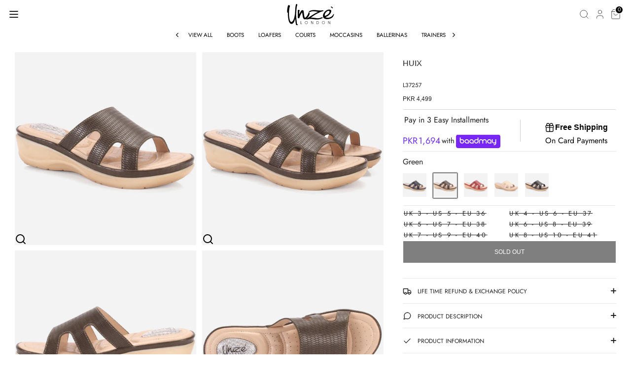

--- FILE ---
content_type: text/html; charset=utf-8
request_url: https://unze.com.pk/products/womens-huix-casual-everyday-wedge-slippers-1
body_size: 57411
content:
<!doctype html>
<html class="no-js supports-no-cookies" lang="en">
  <head>
    <!-- Boost 6.2.0 -->
    <meta charset="utf-8" />
<meta name="viewport" content="width=device-width,initial-scale=1.0" />
<meta http-equiv="X-UA-Compatible" content="IE=edge">

<link rel="preconnect" href="https://cdn.shopify.com" crossorigin>
<link rel="preconnect" href="https://fonts.shopify.com" crossorigin>
<link rel="preconnect" href="https://monorail-edge.shopifysvc.com"><link rel="preload" as="font" href="//unze.com.pk/cdn/fonts/jost/jost_n4.d47a1b6347ce4a4c9f437608011273009d91f2b7.woff2" type="font/woff2" crossorigin><link rel="preload" as="font" href="//unze.com.pk/cdn/fonts/jost/jost_n4.d47a1b6347ce4a4c9f437608011273009d91f2b7.woff2" type="font/woff2" crossorigin><link rel="preload" as="font" href="//unze.com.pk/cdn/fonts/jost/jost_n4.d47a1b6347ce4a4c9f437608011273009d91f2b7.woff2" type="font/woff2" crossorigin><link rel="preload" as="font" href="//unze.com.pk/cdn/fonts/jost/jost_n4.d47a1b6347ce4a4c9f437608011273009d91f2b7.woff2" type="font/woff2" crossorigin><link rel="preload" href="//unze.com.pk/cdn/shop/t/164/assets/vendor.min.js?v=67207134794593361361767578766" as="script">
<link rel="preload" href="//unze.com.pk/cdn/shop/t/164/assets/theme.js?v=157874414173313062631767578766" as="script"><link rel="canonical" href="https://unze.com.pk/products/womens-huix-casual-everyday-wedge-slippers-1" /><link rel="icon" href="//unze.com.pk/cdn/shop/files/logo-1.jpg?crop=center&height=48&v=1704451830&width=48" type="image/jpg"><meta name="description" content="With its soft and textured upper these simple yet adorable slide in is surely a timeless silhouette perfect look and feel. Soft and comfy lining and upper that accompanies easy slip on construction. Lightly padded footbed gives some spongy look and feel while PU sole ads flexibility and durability.">
    

    
    <title>
    Women&#39;s &quot;HUIX&quot; Casual Everyday Wedge Slippers
    
    
    
      &ndash; Unze London
    
  </title><script>
window.KiwiSizing = window.KiwiSizing === undefined ? {} : window.KiwiSizing;
KiwiSizing.shop = "unzepk.myshopify.com";


KiwiSizing.data = {
  collections: "243407192242,287708905650,243407225010,329551806642",
  tags: "Casual Slippers,color-Green,Comfort,Comfort Slippers,Fastening|Slip On,Heel Height|1.5,Heel Type|Wedge,Heel Unit Of Measure|IN,Inner Material|PU,SKU: L37257,Slippers,Sole Material|PU,Upper Material|PU,Women,Women's Shoes",
  product: "7602572886194",
  vendor: "Unze London",
  type: "Comfort Slippers",
  title: "Women's \"HUIX\" Casual Everyday Wedge Slippers",
  images: ["\/\/unze.com.pk\/cdn\/shop\/products\/L37257_92d6001b-856a-4030-9932-2a7355ec006a.jpg?v=1680257352","\/\/unze.com.pk\/cdn\/shop\/products\/L37257a.jpg?v=1680257357","\/\/unze.com.pk\/cdn\/shop\/products\/L37257b_59ed0585-43e9-4522-943b-15817e6ae63a.jpg?v=1680257361","\/\/unze.com.pk\/cdn\/shop\/products\/L37257c_2ac00af4-8c5e-4761-9ed2-4b87599b8199.jpg?v=1680257366","\/\/unze.com.pk\/cdn\/shop\/files\/l37257d.jpg?v=1683531872","\/\/unze.com.pk\/cdn\/shop\/files\/l37257e.jpg?v=1684500496"],
  options: [{"name":"Size","position":1,"values":["UK 3 - US 5 - EU 36","UK 4 - US 6 - EU 37","UK 5 - US 7 - EU 38","UK 6 - US 8 - EU 39","UK 7 - US 9 - EU 40","UK 8 - US 10 - EU 41"]}],
  variants: [{"id":42852308484274,"title":"UK 3 - US 5 - EU 36","option1":"UK 3 - US 5 - EU 36","option2":null,"option3":null,"sku":"L37257","requires_shipping":true,"taxable":true,"featured_image":null,"available":false,"name":"Women's \"HUIX\" Casual Everyday Wedge Slippers - UK 3 - US 5 - EU 36","public_title":"UK 3 - US 5 - EU 36","options":["UK 3 - US 5 - EU 36"],"price":449900,"weight":1000,"compare_at_price":0,"inventory_management":"shopify","barcode":"0001000701782","requires_selling_plan":false,"selling_plan_allocations":[],"quantity_rule":{"min":1,"max":null,"increment":1}},{"id":42989658734770,"title":"UK 4 - US 6 - EU 37","option1":"UK 4 - US 6 - EU 37","option2":null,"option3":null,"sku":"L37257","requires_shipping":true,"taxable":true,"featured_image":null,"available":false,"name":"Women's \"HUIX\" Casual Everyday Wedge Slippers - UK 4 - US 6 - EU 37","public_title":"UK 4 - US 6 - EU 37","options":["UK 4 - US 6 - EU 37"],"price":449900,"weight":1000,"compare_at_price":0,"inventory_management":"shopify","barcode":"0001000701799","requires_selling_plan":false,"selling_plan_allocations":[],"quantity_rule":{"min":1,"max":null,"increment":1}},{"id":42989658767538,"title":"UK 5 - US 7 - EU 38","option1":"UK 5 - US 7 - EU 38","option2":null,"option3":null,"sku":"L37257","requires_shipping":true,"taxable":true,"featured_image":null,"available":false,"name":"Women's \"HUIX\" Casual Everyday Wedge Slippers - UK 5 - US 7 - EU 38","public_title":"UK 5 - US 7 - EU 38","options":["UK 5 - US 7 - EU 38"],"price":449900,"weight":1000,"compare_at_price":0,"inventory_management":"shopify","barcode":"0001000701805","requires_selling_plan":false,"selling_plan_allocations":[],"quantity_rule":{"min":1,"max":null,"increment":1}},{"id":42989658800306,"title":"UK 6 - US 8 - EU 39","option1":"UK 6 - US 8 - EU 39","option2":null,"option3":null,"sku":"L37257","requires_shipping":true,"taxable":true,"featured_image":null,"available":false,"name":"Women's \"HUIX\" Casual Everyday Wedge Slippers - UK 6 - US 8 - EU 39","public_title":"UK 6 - US 8 - EU 39","options":["UK 6 - US 8 - EU 39"],"price":449900,"weight":1000,"compare_at_price":0,"inventory_management":"shopify","barcode":"0001000701812","requires_selling_plan":false,"selling_plan_allocations":[],"quantity_rule":{"min":1,"max":null,"increment":1}},{"id":42989658833074,"title":"UK 7 - US 9 - EU 40","option1":"UK 7 - US 9 - EU 40","option2":null,"option3":null,"sku":"L37257","requires_shipping":true,"taxable":true,"featured_image":null,"available":false,"name":"Women's \"HUIX\" Casual Everyday Wedge Slippers - UK 7 - US 9 - EU 40","public_title":"UK 7 - US 9 - EU 40","options":["UK 7 - US 9 - EU 40"],"price":449900,"weight":1000,"compare_at_price":0,"inventory_management":"shopify","barcode":"0001000701829","requires_selling_plan":false,"selling_plan_allocations":[],"quantity_rule":{"min":1,"max":null,"increment":1}},{"id":42989658865842,"title":"UK 8 - US 10 - EU 41","option1":"UK 8 - US 10 - EU 41","option2":null,"option3":null,"sku":"L37257","requires_shipping":true,"taxable":true,"featured_image":null,"available":false,"name":"Women's \"HUIX\" Casual Everyday Wedge Slippers - UK 8 - US 10 - EU 41","public_title":"UK 8 - US 10 - EU 41","options":["UK 8 - US 10 - EU 41"],"price":449900,"weight":1000,"compare_at_price":0,"inventory_management":"shopify","barcode":"0001000701836","requires_selling_plan":false,"selling_plan_allocations":[],"quantity_rule":{"min":1,"max":null,"increment":1}}],
};

</script>
    

    <link rel="canonical" href="https://unze.com.pk/products/womens-huix-casual-everyday-wedge-slippers-1">
    <meta property="og:site_name" content="Unze London">
<meta property="og:url" content="https://unze.com.pk/products/womens-huix-casual-everyday-wedge-slippers-1">
<meta property="og:title" content="Women&#39;s &quot;HUIX&quot; Casual Everyday Wedge Slippers">
<meta property="og:type" content="product">
<meta property="og:description" content="With its soft and textured upper these simple yet adorable slide in is surely a timeless silhouette perfect look and feel. Soft and comfy lining and upper that accompanies easy slip on construction. Lightly padded footbed gives some spongy look and feel while PU sole ads flexibility and durability."><meta property="og:image" content="http://unze.com.pk/cdn/shop/products/L37257_92d6001b-856a-4030-9932-2a7355ec006a_1200x1200.jpg?v=1680257352">
  <meta property="og:image:secure_url" content="https://unze.com.pk/cdn/shop/products/L37257_92d6001b-856a-4030-9932-2a7355ec006a_1200x1200.jpg?v=1680257352">
  <meta property="og:image:width" content="1200">
  <meta property="og:image:height" content="1200"><meta property="og:price:amount" content="4,499">
  <meta property="og:price:currency" content="PKR"><meta name="twitter:card" content="summary_large_image">
<meta name="twitter:title" content="Women&#39;s &quot;HUIX&quot; Casual Everyday Wedge Slippers">
<meta name="twitter:description" content="With its soft and textured upper these simple yet adorable slide in is surely a timeless silhouette perfect look and feel. Soft and comfy lining and upper that accompanies easy slip on construction. Lightly padded footbed gives some spongy look and feel while PU sole ads flexibility and durability.">


    <!-- Preconnects -->
    <link rel="preconnect" href="https://cdn.shopify.com">
    <link rel="preconnect" href="https://cdnjs.cloudflare.com">
    <link rel="preconnect" href="https://cdn.jsdelivr.net">
    <link rel="preconnect" href="https://fonts.shopifycdn.com">

    <!-- Critical Styles -->
    <link href="//unze.com.pk/cdn/shop/t/164/assets/styles.css?v=181687452446006545851767675398" rel="stylesheet" type="text/css" media="all" />

    <link rel="preload" href="//unze.com.pk/cdn/shop/t/164/assets/custom.css?v=23129616197835543091767806757" as="style" onload="this.rel='stylesheet'">
    <noscript><link rel="stylesheet" href="//unze.com.pk/cdn/shop/t/164/assets/custom.css?v=23129616197835543091767806757"></noscript>
    
<!-- Google Tag Manager -->
    <script>
      (function (w, d, s, l, i) {
        w[l] = w[l] || [];
        w[l].push({ 'gtm.start': new Date().getTime(), event: 'gtm.js' });
        var f = d.getElementsByTagName(s)[0],
          j = d.createElement(s),
          dl = l != 'dataLayer' ? '&l=' + l : '';
        j.async = true;
        j.src = 'https://www.googletagmanager.com/gtm.js?id=' + i + dl;
        f.parentNode.insertBefore(j, f);
      })(window, document, 'script', 'dataLayer', 'GTM-WKNSBPF');
    </script>
    <!-- End Google Tag Manager --><style>
      @font-face {
  font-family: Jost;
  font-weight: 400;
  font-style: normal;
  font-display: fallback;
  src: url("//unze.com.pk/cdn/fonts/jost/jost_n4.d47a1b6347ce4a4c9f437608011273009d91f2b7.woff2") format("woff2"),
       url("//unze.com.pk/cdn/fonts/jost/jost_n4.791c46290e672b3f85c3d1c651ef2efa3819eadd.woff") format("woff");
}

      @font-face {
  font-family: Jost;
  font-weight: 400;
  font-style: normal;
  font-display: fallback;
  src: url("//unze.com.pk/cdn/fonts/jost/jost_n4.d47a1b6347ce4a4c9f437608011273009d91f2b7.woff2") format("woff2"),
       url("//unze.com.pk/cdn/fonts/jost/jost_n4.791c46290e672b3f85c3d1c651ef2efa3819eadd.woff") format("woff");
}

      @font-face {
  font-family: Jost;
  font-weight: 400;
  font-style: normal;
  font-display: fallback;
  src: url("//unze.com.pk/cdn/fonts/jost/jost_n4.d47a1b6347ce4a4c9f437608011273009d91f2b7.woff2") format("woff2"),
       url("//unze.com.pk/cdn/fonts/jost/jost_n4.791c46290e672b3f85c3d1c651ef2efa3819eadd.woff") format("woff");
}

      @font-face {
  font-family: Jost;
  font-weight: 700;
  font-style: normal;
  font-display: fallback;
  src: url("//unze.com.pk/cdn/fonts/jost/jost_n7.921dc18c13fa0b0c94c5e2517ffe06139c3615a3.woff2") format("woff2"),
       url("//unze.com.pk/cdn/fonts/jost/jost_n7.cbfc16c98c1e195f46c536e775e4e959c5f2f22b.woff") format("woff");
}

      @font-face {
  font-family: Jost;
  font-weight: 400;
  font-style: italic;
  font-display: fallback;
  src: url("//unze.com.pk/cdn/fonts/jost/jost_i4.b690098389649750ada222b9763d55796c5283a5.woff2") format("woff2"),
       url("//unze.com.pk/cdn/fonts/jost/jost_i4.fd766415a47e50b9e391ae7ec04e2ae25e7e28b0.woff") format("woff");
}

      @font-face {
  font-family: Jost;
  font-weight: 700;
  font-style: italic;
  font-display: fallback;
  src: url("//unze.com.pk/cdn/fonts/jost/jost_i7.d8201b854e41e19d7ed9b1a31fe4fe71deea6d3f.woff2") format("woff2"),
       url("//unze.com.pk/cdn/fonts/jost/jost_i7.eae515c34e26b6c853efddc3fc0c552e0de63757.woff") format("woff");
}

      @font-face {
  font-family: Jost;
  font-weight: 400;
  font-style: normal;
  font-display: fallback;
  src: url("//unze.com.pk/cdn/fonts/jost/jost_n4.d47a1b6347ce4a4c9f437608011273009d91f2b7.woff2") format("woff2"),
       url("//unze.com.pk/cdn/fonts/jost/jost_n4.791c46290e672b3f85c3d1c651ef2efa3819eadd.woff") format("woff");
}

    </style><link href="//unze.com.pk/cdn/shop/t/164/assets/subCollectionSlide.css?v=117410599292722354401767578763" rel="stylesheet" type="text/css" media="all" />
      
<link
          rel="stylesheet"
          href="//unze.com.pk/cdn/shop/t/164/assets/swatches.css?v=109361094889931217531767578802"
          media="print"
          onload="this.media='all'"
        >
        <noscript><link rel="stylesheet" href="//unze.com.pk/cdn/shop/t/164/assets/swatches.css?v=109361094889931217531767578802"></noscript><script>
          document.documentElement.className = document.documentElement.className.replace('no-js', 'js');
          window.theme = window.theme || {};
          window.slate = window.slate || {};
          theme.moneyFormatWithCodeForProductsPreference = "PKR {{amount_no_decimals}}";
          theme.moneyFormatWithCodeForCartPreference = "PKR {{amount_no_decimals}}";
          theme.moneyFormat = "PKR {{amount_no_decimals}}";
          theme.strings = {
      addToCart: "SELECT SIZE \u0026amp; ADD TO CART",
      unavailable: "Unavailable",
      addressError: "Error looking up that address",
      addressNoResults: "No results for that address",
      addressQueryLimit: "You have exceeded the Google API usage limit. Consider upgrading to a \u003ca href=\"https:\/\/developers.google.com\/maps\/premium\/usage-limits\"\u003ePremium Plan\u003c\/a\u003e.",
      authError: "There was a problem authenticating your Google Maps API Key.",
      addingToCart: "Adding",
      addedToCart: "Added",
      productPreorder: "Pre-order",
      addedToCartPopupTitle: "Added:",
      addedToCartPopupItems: "Items",
      addedToCartPopupSubtotal: "Subtotal",
      addedToCartPopupGoToCart: "Checkout",
      cartTermsNotChecked: "You must agree to the terms and conditions before continuing.",
      searchLoading: "Loading",
      searchMoreResults: "See all results",
      searchNoResults: "No results",
      priceFrom: "From",
      quantityTooHigh: "You can only have [[ quantity ]] in your cart",
      onSale: "On Sale",
      soldOut: "Sold Out",
      in_stock: "In stock",
      low_stock: "Low stock",
      only_x_left: "[[ quantity ]] in stock",
      single_unit_available: "1 available",
      x_units_available: "[[ quantity ]] in stock, ready to ship",
      unitPriceSeparator: " \/ ",
      close: "Close",
      cart_shipping_calculator_hide_calculator: "Hide shipping calculator",
      cart_shipping_calculator_title: "Get shipping estimates",
      cart_general_hide_note: "Hide instructions for seller",
      cart_general_show_note: "Add instructions for seller",
      previous: "Previous",
      next: "Next"
          };
          theme.routes = {
      account_login_url: '/account/login',
      account_register_url: '/account/register',
      account_addresses_url: '/account/addresses',
      search_url: '/search',
      cart_url: '/cart',
      cart_add_url: '/cart/add',
      cart_change_url: '/cart/change',
      product_recommendations_url: '/recommendations/products'
          };
          theme.settings = {
      dynamicQtyOpts: false,
      saleLabelEnabled: true,
      soldLabelEnabled: true,
      onAddToCart: "ajax"
          };
    </script><script>window.performance && window.performance.mark && window.performance.mark('shopify.content_for_header.start');</script><meta name="google-site-verification" content="u351VHhG-jd7Ek-N8SacTHlx26U-XKSEOLic76UMW0g">
<meta name="facebook-domain-verification" content="ze4ih3bs6tbglqva8pir8z93gjs0ul">
<meta id="shopify-digital-wallet" name="shopify-digital-wallet" content="/52398751922/digital_wallets/dialog">
<link rel="alternate" type="application/json+oembed" href="https://unze.com.pk/products/womens-huix-casual-everyday-wedge-slippers-1.oembed">
<script async="async" src="/checkouts/internal/preloads.js?locale=en-PK"></script>
<script id="shopify-features" type="application/json">{"accessToken":"f3e9e8a42dedb2dd6206f9c4e393d09b","betas":["rich-media-storefront-analytics"],"domain":"unze.com.pk","predictiveSearch":true,"shopId":52398751922,"locale":"en"}</script>
<script>var Shopify = Shopify || {};
Shopify.shop = "unzepk.myshopify.com";
Shopify.locale = "en";
Shopify.currency = {"active":"PKR","rate":"1.0"};
Shopify.country = "PK";
Shopify.theme = {"name":"Live 08-01-26","id":151567990962,"schema_name":"Boost","schema_version":"6.2.0","theme_store_id":null,"role":"main"};
Shopify.theme.handle = "null";
Shopify.theme.style = {"id":null,"handle":null};
Shopify.cdnHost = "unze.com.pk/cdn";
Shopify.routes = Shopify.routes || {};
Shopify.routes.root = "/";</script>
<script type="module">!function(o){(o.Shopify=o.Shopify||{}).modules=!0}(window);</script>
<script>!function(o){function n(){var o=[];function n(){o.push(Array.prototype.slice.apply(arguments))}return n.q=o,n}var t=o.Shopify=o.Shopify||{};t.loadFeatures=n(),t.autoloadFeatures=n()}(window);</script>
<script id="shop-js-analytics" type="application/json">{"pageType":"product"}</script>
<script defer="defer" async type="module" src="//unze.com.pk/cdn/shopifycloud/shop-js/modules/v2/client.init-shop-cart-sync_BApSsMSl.en.esm.js"></script>
<script defer="defer" async type="module" src="//unze.com.pk/cdn/shopifycloud/shop-js/modules/v2/chunk.common_CBoos6YZ.esm.js"></script>
<script type="module">
  await import("//unze.com.pk/cdn/shopifycloud/shop-js/modules/v2/client.init-shop-cart-sync_BApSsMSl.en.esm.js");
await import("//unze.com.pk/cdn/shopifycloud/shop-js/modules/v2/chunk.common_CBoos6YZ.esm.js");

  window.Shopify.SignInWithShop?.initShopCartSync?.({"fedCMEnabled":true,"windoidEnabled":true});

</script>
<script>(function() {
  var isLoaded = false;
  function asyncLoad() {
    if (isLoaded) return;
    isLoaded = true;
    var urls = ["https:\/\/thegafapps.com\/visitorcounter\/visitorcounter.js?shop=unzepk.myshopify.com","https:\/\/assets1.adroll.com\/shopify\/latest\/j\/shopify_rolling_bootstrap_v2.js?adroll_adv_id=UTHTWLU7BNDFFMVGNZUSF2\u0026adroll_pix_id=WLH7HJC2PFAYPMSVLRXRMB\u0026shop=unzepk.myshopify.com","https:\/\/app.kiwisizing.com\/web\/js\/dist\/kiwiSizing\/plugin\/SizingPlugin.prod.js?v=330\u0026shop=unzepk.myshopify.com","https:\/\/cdn.hextom.com\/js\/eventpromotionbar.js?shop=unzepk.myshopify.com","https:\/\/api.fastbundle.co\/scripts\/src.js?shop=unzepk.myshopify.com"];
    for (var i = 0; i < urls.length; i++) {
      var s = document.createElement('script');
      s.type = 'text/javascript';
      s.async = true;
      s.src = urls[i];
      var x = document.getElementsByTagName('script')[0];
      x.parentNode.insertBefore(s, x);
    }
  };
  if(window.attachEvent) {
    window.attachEvent('onload', asyncLoad);
  } else {
    window.addEventListener('load', asyncLoad, false);
  }
})();</script>
<script id="__st">var __st={"a":52398751922,"offset":18000,"reqid":"ce2cbcc5-2f24-4874-bf7f-d521274ac10a-1768881205","pageurl":"unze.com.pk\/products\/womens-huix-casual-everyday-wedge-slippers-1","u":"98acf5401203","p":"product","rtyp":"product","rid":7602572886194};</script>
<script>window.ShopifyPaypalV4VisibilityTracking = true;</script>
<script id="form-persister">!function(){'use strict';const t='contact',e='new_comment',n=[[t,t],['blogs',e],['comments',e],[t,'customer']],o='password',r='form_key',c=['recaptcha-v3-token','g-recaptcha-response','h-captcha-response',o],s=()=>{try{return window.sessionStorage}catch{return}},i='__shopify_v',u=t=>t.elements[r],a=function(){const t=[...n].map((([t,e])=>`form[action*='/${t}']:not([data-nocaptcha='true']) input[name='form_type'][value='${e}']`)).join(',');var e;return e=t,()=>e?[...document.querySelectorAll(e)].map((t=>t.form)):[]}();function m(t){const e=u(t);a().includes(t)&&(!e||!e.value)&&function(t){try{if(!s())return;!function(t){const e=s();if(!e)return;const n=u(t);if(!n)return;const o=n.value;o&&e.removeItem(o)}(t);const e=Array.from(Array(32),(()=>Math.random().toString(36)[2])).join('');!function(t,e){u(t)||t.append(Object.assign(document.createElement('input'),{type:'hidden',name:r})),t.elements[r].value=e}(t,e),function(t,e){const n=s();if(!n)return;const r=[...t.querySelectorAll(`input[type='${o}']`)].map((({name:t})=>t)),u=[...c,...r],a={};for(const[o,c]of new FormData(t).entries())u.includes(o)||(a[o]=c);n.setItem(e,JSON.stringify({[i]:1,action:t.action,data:a}))}(t,e)}catch(e){console.error('failed to persist form',e)}}(t)}const f=t=>{if('true'===t.dataset.persistBound)return;const e=function(t,e){const n=function(t){return'function'==typeof t.submit?t.submit:HTMLFormElement.prototype.submit}(t).bind(t);return function(){let t;return()=>{t||(t=!0,(()=>{try{e(),n()}catch(t){(t=>{console.error('form submit failed',t)})(t)}})(),setTimeout((()=>t=!1),250))}}()}(t,(()=>{m(t)}));!function(t,e){if('function'==typeof t.submit&&'function'==typeof e)try{t.submit=e}catch{}}(t,e),t.addEventListener('submit',(t=>{t.preventDefault(),e()})),t.dataset.persistBound='true'};!function(){function t(t){const e=(t=>{const e=t.target;return e instanceof HTMLFormElement?e:e&&e.form})(t);e&&m(e)}document.addEventListener('submit',t),document.addEventListener('DOMContentLoaded',(()=>{const e=a();for(const t of e)f(t);var n;n=document.body,new window.MutationObserver((t=>{for(const e of t)if('childList'===e.type&&e.addedNodes.length)for(const t of e.addedNodes)1===t.nodeType&&'FORM'===t.tagName&&a().includes(t)&&f(t)})).observe(n,{childList:!0,subtree:!0,attributes:!1}),document.removeEventListener('submit',t)}))}()}();</script>
<script integrity="sha256-4kQ18oKyAcykRKYeNunJcIwy7WH5gtpwJnB7kiuLZ1E=" data-source-attribution="shopify.loadfeatures" defer="defer" src="//unze.com.pk/cdn/shopifycloud/storefront/assets/storefront/load_feature-a0a9edcb.js" crossorigin="anonymous"></script>
<script data-source-attribution="shopify.dynamic_checkout.dynamic.init">var Shopify=Shopify||{};Shopify.PaymentButton=Shopify.PaymentButton||{isStorefrontPortableWallets:!0,init:function(){window.Shopify.PaymentButton.init=function(){};var t=document.createElement("script");t.src="https://unze.com.pk/cdn/shopifycloud/portable-wallets/latest/portable-wallets.en.js",t.type="module",document.head.appendChild(t)}};
</script>
<script data-source-attribution="shopify.dynamic_checkout.buyer_consent">
  function portableWalletsHideBuyerConsent(e){var t=document.getElementById("shopify-buyer-consent"),n=document.getElementById("shopify-subscription-policy-button");t&&n&&(t.classList.add("hidden"),t.setAttribute("aria-hidden","true"),n.removeEventListener("click",e))}function portableWalletsShowBuyerConsent(e){var t=document.getElementById("shopify-buyer-consent"),n=document.getElementById("shopify-subscription-policy-button");t&&n&&(t.classList.remove("hidden"),t.removeAttribute("aria-hidden"),n.addEventListener("click",e))}window.Shopify?.PaymentButton&&(window.Shopify.PaymentButton.hideBuyerConsent=portableWalletsHideBuyerConsent,window.Shopify.PaymentButton.showBuyerConsent=portableWalletsShowBuyerConsent);
</script>
<script data-source-attribution="shopify.dynamic_checkout.cart.bootstrap">document.addEventListener("DOMContentLoaded",(function(){function t(){return document.querySelector("shopify-accelerated-checkout-cart, shopify-accelerated-checkout")}if(t())Shopify.PaymentButton.init();else{new MutationObserver((function(e,n){t()&&(Shopify.PaymentButton.init(),n.disconnect())})).observe(document.body,{childList:!0,subtree:!0})}}));
</script>
<script id='scb4127' type='text/javascript' async='' src='https://unze.com.pk/cdn/shopifycloud/privacy-banner/storefront-banner.js'></script><script id="sections-script" data-sections="product-recommendations" defer="defer" src="//unze.com.pk/cdn/shop/t/164/compiled_assets/scripts.js?v=71700"></script>
<script>window.performance && window.performance.mark && window.performance.mark('shopify.content_for_header.end');</script>

    <link
      rel="preload"
      href="https://cdnjs.cloudflare.com/ajax/libs/font-awesome/6.5.1/css/all.min.css"
      as="style"
      onload="this.rel='stylesheet'"
    >
    <noscript
      ><link rel="stylesheet" href="https://cdnjs.cloudflare.com/ajax/libs/font-awesome/6.5.1/css/all.min.css"
    ></noscript>

    <link
      rel="preload"
      href="https://cdnjs.cloudflare.com/ajax/libs/Swiper/3.4.1/css/swiper.min.css"
      as="style"
      onload="this.rel='stylesheet'"
    >
    <noscript
      ><link rel="stylesheet" href="https://cdnjs.cloudflare.com/ajax/libs/Swiper/3.4.1/css/swiper.min.css"
    ></noscript>

    <link
      rel="preload"
      href="//cdn.jsdelivr.net/npm/slick-carousel@1.8.1/slick/slick.min.css"
      as="style"
      onload="this.rel='stylesheet'"
    >
    <noscript><link rel="stylesheet" href="//cdn.jsdelivr.net/npm/slick-carousel@1.8.1/slick/slick.min.css"></noscript>

    <script src="https://cdnjs.cloudflare.com/ajax/libs/Swiper/3.4.1/js/swiper.min.js" defer="defer"></script>
    <script type="text/javascript" src="https://code.jquery.com/jquery-3.7.1.min.js"></script>
    <script type="text/javascript" src="//code.jquery.com/jquery-migrate-1.2.1.min.js"></script>
    <script
      type="text/javascript"
      src="//cdn.jsdelivr.net/npm/slick-carousel@1.8.1/slick/slick.min.js"
      defer="defer"
    ></script>

    <!-- Hotjar Tracking Code for www.unze.com.pk -->
    <script>
      (function (h, o, t, j, a, r) {
        h.hj =
          h.hj ||
          function () {
            (h.hj.q = h.hj.q || []).push(arguments);
          };
        h._hjSettings = { hjid: 461577, hjsv: 6 };
        a = o.getElementsByTagName('head')[0];
        r = o.createElement('script');
        r.async = 1;
        r.src = t + h._hjSettings.hjid + j + h._hjSettings.hjsv;
        a.appendChild(r);
      })(window, document, 'https://static.hotjar.com/c/hotjar-', '.js?sv=');
    </script>
  <!-- BEGIN app block: shopify://apps/fbp-fast-bundle/blocks/fast_bundle/9e87fbe2-9041-4c23-acf5-322413994cef -->
  <!-- BEGIN app snippet: fast_bundle -->




<script>
    if (Math.random() < 0.05) {
      window.FastBundleRenderTimestamp = Date.now();
    }
    const newBaseUrl = 'https://sdk.fastbundle.co'
    const apiURL = 'https://api.fastbundle.co'
    const rbrAppUrl = `${newBaseUrl}/{version}/main.min.js`
    const rbrVendorUrl = `${newBaseUrl}/{version}/vendor.js`
    const rbrCartUrl = `${apiURL}/scripts/cart.js`
    const rbrStyleUrl = `${newBaseUrl}/{version}/main.min.css`

    const legacyRbrAppUrl = `${apiURL}/react-src/static/js/main.min.js`
    const legacyRbrStyleUrl = `${apiURL}/react-src/static/css/main.min.css`

    const previousScriptLoaded = Boolean(document.querySelectorAll(`script[src*="${newBaseUrl}"]`).length)
    const previousLegacyScriptLoaded = Boolean(document.querySelectorAll(`script[src*="${legacyRbrAppUrl}"]`).length)

    if (!(previousScriptLoaded || previousLegacyScriptLoaded)) {
        const FastBundleConf = {"enable_bap_modal":false,"frontend_version":"1.22.01","storefront_record_submitted":false,"use_shopify_prices":false,"currencies":[{"id":1534085263,"code":"PKR","conversion_fee":1.0,"roundup_number":0.0,"rounding_enabled":true}],"is_active":true,"override_product_page_forms":false,"allow_funnel":false,"translations":[],"pid":"","bap_ids":[8666767655090],"active_bundles_count":1536,"use_color_swatch":true,"use_shop_price":false,"dropdown_color_swatch":true,"option_config":{},"enable_subscriptions":false,"has_fbt_bundle":true,"use_shopify_function_discount":true,"use_bundle_builder_modal":true,"use_cart_hidden_attributes":true,"bap_override_fetch":true,"invalid_bap_override_fetch":true,"volume_discount_add_on_override_fetch":true,"pmm_new_design":true,"merged_mix_and_match":false,"change_vd_product_picture":true,"buy_it_now":true,"rgn":375943,"baps":{"8666767655090":{"bundle_id":442494,"variant_id":46760821096626,"handle":"bundle-product-1","type":"multi","use_cart_transform":false}},"has_multilingual_permission":true,"use_vd_templating":true,"use_payload_variant_id_in_fetch_override":true,"use_compare_at_price":false,"storefront_access_token":"d20ebe2f59c4da832472a44103e51dc4","serverless_vd_display":false,"serverless_vd_discount":false,"products_with_add_on":{"8310282158258":false},"collections_with_add_on":{},"has_required_plan":true,"bundleBox":{"id":149570,"bundle_page_enabled":true,"bundle_page_style":null,"currency":"PKR","currency_format":"PKR %s","percentage_format":"%s%","show_sold_out":true,"track_inventory":true,"shop_page_external_script":"","page_external_script":"","shop_page_style":null,"shop_page_title":null,"shop_page_description":null,"app_version":"v2","show_logo":true,"show_info":false,"money_format":"amount_no_decimals","tax_factor":1.0,"primary_locale":"en","discount_code_prefix":"BUNDLE","is_active":true,"created":"2025-10-24T09:32:24.651507Z","updated":"2025-10-31T07:42:52.488764Z","title":"Don't miss this offer","style":null,"inject_selector":null,"mix_inject_selector":null,"fbt_inject_selector":null,"volume_inject_selector":null,"volume_variant_selector":null,"button_title":"Buy this bundle","bogo_button_title":"Buy {quantity} items","price_description":"Add bundle to cart | Save {discount}","version":"v2.3","bogo_version":"v1","nth_child":1,"redirect_to_cart":true,"column_numbers":3,"color":null,"btn_font_color":"white","add_to_cart_selector":null,"cart_info_version":"v2","button_position":"bottom","bundle_page_shape":"row","add_bundle_action":"cart-page","requested_bundle_action":null,"request_action_text":null,"cart_drawer_function":"","cart_drawer_function_svelte":"","theme_template":"light","external_script":"","pre_add_script":"","shop_external_script":"","shop_style":"","bap_inject_selector":"","bap_none_selector":"","bap_form_script":"","bap_button_selector":"","bap_style_object":{"fbt":{"box":{"error":{"fill":"#D72C0D","color":"#D72C0D","fontSize":12,"fontFamily":"Futura, sans-serif","borderColor":"#E0B5B2","borderRadius":0,"backgroundColor":"#FFF4FA"},"title":{"color":"#000000","fontSize":18,"fontFamily":"Futura, sans-serif","fontWeight":600},"selected":{"borderColor":"#000000","borderWidth":1,"borderRadius":0,"separator_line_style":{"backgroundColor":"rgba(0, 0, 0, 0.2)"}},"poweredBy":{"color":"#000000","fontSize":12,"fontFamily":"Futura, sans-serif","fontWeight":400},"fastBundle":{"color":"#000000","fontSize":12,"fontFamily":"Futura, sans-serif","fontWeight":400},"description":{"color":"#000000","fontSize":16,"fontFamily":"Futura, sans-serif","fontWeight":500},"notSelected":{"borderColor":"rgba(203, 203, 203, 0.4)","borderWidth":1,"borderRadius":0,"separator_line_style":{"backgroundColor":"rgba(203, 203, 203, 0.2)"}},"sellingPlan":{"color":"#000000","fontSize":16,"fontFamily":"Futura, sans-serif","fontWeight":400,"borderColor":"#000000","borderRadius":0,"backgroundColor":"transparent"}},"button":{"button_position":{"position":"bottom"}},"innerBox":{"border":{"borderColor":"rgba(203, 203, 203, 0.4)","borderRadius":0},"background":{"backgroundColor":"rgba(255, 255, 255, 0.4)"}},"discount_label":{"background":{"backgroundColor":"#262626"},"text_style":{"color":"#FFFFFF"}},"product_detail":{"price_style":{"color":"#000000","fontSize":14,"fontFamily":"Futura, sans-serif"},"title_style":{"color":"#000000","fontSize":14,"fontFamily":"Futura, sans-serif"},"image_border":{"borderColor":"rgba(203, 203, 203, 0.4)","borderRadius":0},"checkbox_style":{"checked_color":"#000000"},"subtitle_style":{"color":"#000000","fontSize":12,"fontFamily":"Futura, sans-serif"},"separator_line_style":{"backgroundColor":"rgba(203, 203, 203, 0.2)"},"variant_selector_style":{"color":"#000000","borderColor":"#FFFFFF","borderRadius":0,"backgroundColor":"#fafafa"}},"discount_options":{"applied":{"color":"#13A165","backgroundColor":"#E0FAEF"},"unApplied":{"color":"#5E5E5E","backgroundColor":"#F1F1F1"}},"title_and_description":{"description_style":{"color":"rgba(0, 0, 0, 0.7)","fontSize":14,"fontFamily":"Futura, sans-serif","fontWeight":400}}},"bogo":{"box":{"error":{"fill":"#D72C0D","color":"#D72C0D","fontSize":12,"fontFamily":"Futura, sans-serif","borderColor":"#E0B5B2","borderRadius":0,"backgroundColor":"#FFF4FA"},"title":{"color":"#000000","fontSize":18,"fontFamily":"Futura, sans-serif","fontWeight":600},"selected":{"borderColor":"#000000","borderWidth":1,"borderRadius":0,"separator_line_style":{"backgroundColor":"rgba(0, 0, 0, 0.2)"}},"poweredBy":{"color":"#000000","fontSize":12,"fontFamily":"Futura, sans-serif","fontWeight":400},"fastBundle":{"color":"#000000","fontSize":12,"fontFamily":"Futura, sans-serif","fontWeight":400},"description":{"color":"#000000","fontSize":16,"fontFamily":"Futura, sans-serif","fontWeight":500},"notSelected":{"borderColor":"rgba(203, 203, 203, 0.4)","borderWidth":1,"borderRadius":0,"separator_line_style":{"backgroundColor":"rgba(203, 203, 203, 0.2)"}},"sellingPlan":{"color":"#000000","fontSize":16,"fontFamily":"Futura, sans-serif","fontWeight":400,"borderColor":"#000000","borderRadius":0,"backgroundColor":"transparent"}},"button":{"button_position":{"position":"bottom"}},"innerBox":{"border":{"borderColor":"rgba(203, 203, 203, 0.4)","borderRadius":0},"background":{"backgroundColor":"rgba(255, 255, 255, 0.4)"}},"discount_label":{"background":{"backgroundColor":"#262626"},"text_style":{"color":"#FFFFFF"}},"product_detail":{"price_style":{"color":"#000000","fontSize":14,"fontFamily":"Futura, sans-serif"},"title_style":{"color":"#000000","fontSize":14,"fontFamily":"Futura, sans-serif"},"image_border":{"borderColor":"rgba(203, 203, 203, 0.4)","borderRadius":0},"checkbox_style":{"checked_color":"#000000"},"subtitle_style":{"color":"#000000","fontSize":12,"fontFamily":"Futura, sans-serif"},"separator_line_style":{"backgroundColor":"rgba(203, 203, 203, 0.2)"},"variant_selector_style":{"color":"#000000","borderColor":"#FFFFFF","borderRadius":0,"backgroundColor":"#fafafa"}},"discount_options":{"applied":{"color":"#13A165","backgroundColor":"#E0FAEF"},"unApplied":{"color":"#5E5E5E","backgroundColor":"#F1F1F1"}},"title_and_description":{"description_style":{"color":"rgba(0, 0, 0, 0.7)","fontSize":14,"fontFamily":"Futura, sans-serif","fontWeight":400}}},"bxgyf":{"box":{"error":{"fill":"#D72C0D","color":"#D72C0D","fontSize":12,"fontFamily":"Futura, sans-serif","borderColor":"#E0B5B2","borderRadius":0,"backgroundColor":"#FFF4FA"},"title":{"color":"#000000","fontSize":18,"fontFamily":"Futura, sans-serif","fontWeight":600},"selected":{"borderColor":"#000000","borderWidth":1,"borderRadius":0,"separator_line_style":{"backgroundColor":"rgba(0, 0, 0, 0.2)"}},"poweredBy":{"color":"#000000","fontSize":12,"fontFamily":"Futura, sans-serif","fontWeight":400},"fastBundle":{"color":"#000000","fontSize":12,"fontFamily":"Futura, sans-serif","fontWeight":400},"description":{"color":"#000000","fontSize":16,"fontFamily":"Futura, sans-serif","fontWeight":500},"notSelected":{"borderColor":"rgba(203, 203, 203, 0.4)","borderWidth":1,"borderRadius":0,"separator_line_style":{"backgroundColor":"rgba(203, 203, 203, 0.2)"}},"sellingPlan":{"color":"#000000","fontSize":16,"fontFamily":"Futura, sans-serif","fontWeight":400,"borderColor":"#000000","borderRadius":0,"backgroundColor":"transparent"}},"button":{"button_position":{"position":"bottom"}},"innerBox":{"border":{"borderColor":"rgba(203, 203, 203, 0.4)","borderRadius":0},"background":{"backgroundColor":"rgba(255, 255, 255, 0.4)"}},"discount_label":{"background":{"backgroundColor":"#262626"},"text_style":{"color":"#FFFFFF"}},"product_detail":{"price_style":{"color":"#000000","fontSize":14,"fontFamily":"Futura, sans-serif"},"title_style":{"color":"#000000","fontSize":14,"fontFamily":"Futura, sans-serif"},"image_border":{"borderColor":"rgba(203, 203, 203, 0.4)","borderRadius":0},"checkbox_style":{"checked_color":"#000000"},"subtitle_style":{"color":"#000000","fontSize":12,"fontFamily":"Futura, sans-serif"},"separator_line_style":{"backgroundColor":"rgba(203, 203, 203, 0.2)"},"variant_selector_style":{"color":"#000000","borderColor":"#FFFFFF","borderRadius":0,"backgroundColor":"#fafafa"}},"discount_options":{"applied":{"color":"#13A165","backgroundColor":"#E0FAEF"},"unApplied":{"color":"#5E5E5E","backgroundColor":"#F1F1F1"}},"title_and_description":{"description_style":{"color":"rgba(0, 0, 0, 0.7)","fontSize":14,"fontFamily":"Futura, sans-serif","fontWeight":400}}},"standard":{"box":{"error":{"fill":"#D72C0D","color":"#D72C0D","fontSize":12,"fontFamily":"Futura, sans-serif","borderColor":"#E0B5B2","borderRadius":0,"backgroundColor":"#FFF4FA"},"title":{"color":"#000000","fontSize":18,"fontFamily":"Futura, sans-serif","fontWeight":600},"selected":{"borderColor":"#000000","borderWidth":1,"borderRadius":0,"separator_line_style":{"backgroundColor":"rgba(0, 0, 0, 0.2)"}},"poweredBy":{"color":"#000000","fontSize":12,"fontFamily":"Futura, sans-serif","fontWeight":400},"fastBundle":{"color":"#000000","fontSize":12,"fontFamily":"Futura, sans-serif","fontWeight":400},"description":{"color":"#000000","fontSize":16,"fontFamily":"Futura, sans-serif","fontWeight":500},"notSelected":{"borderColor":"rgba(203, 203, 203, 0.4)","borderWidth":1,"borderRadius":0,"separator_line_style":{"backgroundColor":"rgba(203, 203, 203, 0.2)"}},"sellingPlan":{"color":"#000000","fontSize":16,"fontFamily":"Futura, sans-serif","fontWeight":400,"borderColor":"#000000","borderRadius":0,"backgroundColor":"transparent"}},"button":{"button_position":{"position":"bottom"}},"innerBox":{"border":{"borderColor":"rgba(203, 203, 203, 0.4)","borderRadius":0},"background":{"backgroundColor":"rgba(255, 255, 255, 0.4)"}},"discount_label":{"background":{"backgroundColor":"#262626"},"text_style":{"color":"#FFFFFF"}},"product_detail":{"price_style":{"color":"#000000","fontSize":14,"fontFamily":"Futura, sans-serif"},"title_style":{"color":"#000000","fontSize":14,"fontFamily":"Futura, sans-serif"},"image_border":{"borderColor":"rgba(203, 203, 203, 0.4)","borderRadius":0},"checkbox_style":{"checked_color":"#000000"},"subtitle_style":{"color":"#000000","fontSize":12,"fontFamily":"Futura, sans-serif"},"separator_line_style":{"backgroundColor":"rgba(203, 203, 203, 0.2)"},"variant_selector_style":{"color":"#000000","borderColor":"#FFFFFF","borderRadius":0,"backgroundColor":"#fafafa"}},"discount_options":{"applied":{"color":"#13A165","backgroundColor":"#E0FAEF"},"unApplied":{"color":"#5E5E5E","backgroundColor":"#F1F1F1"}},"title_and_description":{"description_style":{"color":"rgba(0, 0, 0, 0.7)","fontSize":14,"fontFamily":"Futura, sans-serif","fontWeight":400}}},"mix_and_match":{"box":{"error":{"fill":"#D72C0D","color":"#D72C0D","fontSize":12,"fontFamily":"Futura, sans-serif","borderColor":"#E0B5B2","borderRadius":0,"backgroundColor":"#FFF4FA"},"title":{"color":"#000000","fontSize":18,"fontFamily":"Futura, sans-serif","fontWeight":600},"selected":{"borderColor":"#000000","borderWidth":1,"borderRadius":0,"separator_line_style":{"backgroundColor":"rgba(0, 0, 0, 0.2)"}},"poweredBy":{"color":"#000000","fontSize":12,"fontFamily":"Futura, sans-serif","fontWeight":400},"fastBundle":{"color":"#000000","fontSize":12,"fontFamily":"Futura, sans-serif","fontWeight":400},"description":{"color":"#000000","fontSize":16,"fontFamily":"Futura, sans-serif","fontWeight":500},"notSelected":{"borderColor":"rgba(203, 203, 203, 0.4)","borderWidth":1,"borderRadius":0,"separator_line_style":{"backgroundColor":"rgba(203, 203, 203, 0.2)"}},"sellingPlan":{"color":"#000000","fontSize":16,"fontFamily":"Futura, sans-serif","fontWeight":400,"borderColor":"#000000","borderRadius":0,"backgroundColor":"transparent"}},"button":{"button_position":{"position":"bottom"}},"innerBox":{"border":{"borderColor":"rgba(203, 203, 203, 0.4)","borderRadius":0},"background":{"backgroundColor":"rgba(255, 255, 255, 0.4)"}},"discount_label":{"background":{"backgroundColor":"#262626"},"text_style":{"color":"#FFFFFF"}},"product_detail":{"price_style":{"color":"#000000","fontSize":14,"fontFamily":"Futura, sans-serif"},"title_style":{"color":"#000000","fontSize":14,"fontFamily":"Futura, sans-serif"},"image_border":{"borderColor":"rgba(203, 203, 203, 0.4)","borderRadius":0},"checkbox_style":{"checked_color":"#000000"},"subtitle_style":{"color":"#000000","fontSize":12,"fontFamily":"Futura, sans-serif"},"separator_line_style":{"backgroundColor":"rgba(203, 203, 203, 0.2)"},"variant_selector_style":{"color":"#000000","borderColor":"#FFFFFF","borderRadius":0,"backgroundColor":"#fafafa"}},"discount_options":{"applied":{"color":"#13A165","backgroundColor":"#E0FAEF"},"unApplied":{"color":"#5E5E5E","backgroundColor":"#F1F1F1"}},"title_and_description":{"description_style":{"color":"rgba(0, 0, 0, 0.7)","fontSize":14,"fontFamily":"Futura, sans-serif","fontWeight":400}}},"col_mix_and_match":{"box":{"error":{"fill":"#D72C0D","color":"#D72C0D","fontSize":12,"fontFamily":"Futura, sans-serif","borderColor":"#E0B5B2","borderRadius":0,"backgroundColor":"#FFF4FA"},"title":{"color":"#000000","fontSize":18,"fontFamily":"Futura, sans-serif","fontWeight":600},"selected":{"borderColor":"#000000","borderWidth":1,"borderRadius":0,"separator_line_style":{"backgroundColor":"rgba(0, 0, 0, 0.2)"}},"poweredBy":{"color":"#000000","fontSize":12,"fontFamily":"Futura, sans-serif","fontWeight":400},"fastBundle":{"color":"#000000","fontSize":12,"fontFamily":"Futura, sans-serif","fontWeight":400},"description":{"color":"#000000","fontSize":16,"fontFamily":"Futura, sans-serif","fontWeight":500},"notSelected":{"borderColor":"rgba(203, 203, 203, 0.4)","borderWidth":1,"borderRadius":0,"separator_line_style":{"backgroundColor":"rgba(203, 203, 203, 0.2)"}},"sellingPlan":{"color":"#000000","fontSize":16,"fontFamily":"Futura, sans-serif","fontWeight":400,"borderColor":"#000000","borderRadius":0,"backgroundColor":"transparent"}},"button":{"button_position":{"position":"bottom"}},"innerBox":{"border":{"borderColor":"rgba(203, 203, 203, 0.4)","borderRadius":0},"background":{"backgroundColor":"rgba(255, 255, 255, 0.4)"}},"discount_label":{"background":{"backgroundColor":"#262626"},"text_style":{"color":"#FFFFFF"}},"product_detail":{"price_style":{"color":"#000000","fontSize":14,"fontFamily":"Futura, sans-serif"},"title_style":{"color":"#000000","fontSize":14,"fontFamily":"Futura, sans-serif"},"image_border":{"borderColor":"rgba(203, 203, 203, 0.4)","borderRadius":0},"checkbox_style":{"checked_color":"#000000"},"subtitle_style":{"color":"#000000","fontSize":12,"fontFamily":"Futura, sans-serif"},"separator_line_style":{"backgroundColor":"rgba(203, 203, 203, 0.2)"},"variant_selector_style":{"color":"#000000","borderColor":"#FFFFFF","borderRadius":0,"backgroundColor":"#fafafa"}},"discount_options":{"applied":{"color":"#13A165","backgroundColor":"#E0FAEF"},"unApplied":{"color":"#5E5E5E","backgroundColor":"#F1F1F1"}},"title_and_description":{"description_style":{"color":"rgba(0, 0, 0, 0.7)","fontSize":14,"fontFamily":"Futura, sans-serif","fontWeight":400}}}},"bundles_page_style_object":null,"style_object":{"fbt":{"box":{"error":{"fill":"#D72C0D","color":"#D72C0D","fontSize":12,"fontFamily":"Futura, sans-serif","borderColor":"#E0B5B2","borderRadius":0,"backgroundColor":"#FFF4FA"},"title":{"color":"#000000","fontSize":18,"fontFamily":"Futura, sans-serif","fontWeight":600},"border":{"borderColor":"#CBCBCB","borderWidth":1,"borderRadius":0},"selected":{"borderColor":"#000000","borderWidth":1,"borderRadius":0,"separator_line_style":{"backgroundColor":"rgba(0, 0, 0, 0.2)"}},"poweredBy":{"color":"#000000","fontSize":12,"fontFamily":"Futura, sans-serif","fontWeight":400},"background":{"backgroundColor":"#FFFFFF"},"fastBundle":{"color":"#000000","fontSize":12,"fontFamily":"Futura, sans-serif","fontWeight":400},"description":{"color":"#000000","fontSize":16,"fontFamily":"Futura, sans-serif","fontWeight":500},"notSelected":{"borderColor":"rgba(203, 203, 203, 0.4)","borderWidth":1,"borderRadius":0,"separator_line_style":{"backgroundColor":"rgba(203, 203, 203, 0.2)"}},"sellingPlan":{"color":"#000000","fontSize":16,"fontFamily":"Futura, sans-serif","fontWeight":400,"borderColor":"#000000","borderRadius":0,"backgroundColor":"transparent"}},"plus":{"style":{"fill":"#FFFFFF","backgroundColor":"#000000"}},"title":{"style":{"color":"#000000","fontSize":16,"fontFamily":"Futura, sans-serif","fontWeight":500},"alignment":{"textAlign":"left"}},"button":{"border":{"borderColor":"transparent","borderRadius":0},"background":{"backgroundColor":"#000000"},"button_label":{"color":"#FFFFFF","fontSize":16,"fontFamily":"Futura, sans-serif","fontWeight":500},"button_position":{"position":"bottom"},"backgroundSecondary":{"backgroundColor":"rgba(0, 0, 0, 0.7)"},"button_labelSecondary":{"color":"#FFFFFF","fontSize":16,"fontFamily":"Futura, sans-serif","fontWeight":500}},"design":{"main":{"design":"modern"}},"option":{"final_price_style":{"color":"#000000","fontSize":14,"fontFamily":"Futura, sans-serif","fontWeight":500},"option_text_style":{"color":"#000000","fontSize":14,"fontFamily":"Futura, sans-serif"},"original_price_style":{"color":"rgba(0, 0, 0, 0.5)","fontSize":12,"fontFamily":"Futura, sans-serif"}},"innerBox":{"border":{"borderColor":"rgba(203, 203, 203, 0.4)","borderRadius":0},"background":{"backgroundColor":"rgba(255, 255, 255, 0.4)"}},"custom_code":{"main":{"custom_js":"","custom_css":""}},"soldOutBadge":{"background":{"backgroundColor":"#E8144B","borderTopRightRadius":0}},"total_section":{"text":{"color":"#000000","fontSize":14,"fontFamily":"Futura, sans-serif"},"border":{"borderRadius":0},"background":{"backgroundColor":"rgba(0, 0, 0, 0.05)"},"final_price_style":{"color":"#000000","fontSize":14,"fontFamily":"Futura, sans-serif"},"original_price_style":{"color":"rgba(0, 0, 0, 0.5)","fontSize":14,"fontFamily":"Futura, sans-serif"}},"discount_badge":{"background":{"backgroundColor":"#E8144B","borderTopLeftRadius":0},"text_style":{"color":"#FFFFFF","fontSize":12,"fontFamily":"Futura, sans-serif"}},"discount_label":{"background":{"backgroundColor":"#262626"},"text_style":{"color":"#FFFFFF"}},"product_detail":{"price_style":{"color":"#000000","fontSize":14,"fontFamily":"Futura, sans-serif"},"title_style":{"color":"#000000","fontSize":14,"fontFamily":"Futura, sans-serif"},"image_border":{"borderColor":"rgba(203, 203, 203, 0.4)","borderRadius":0},"pluses_style":{"fill":"#FFFFFF","backgroundColor":"#000000"},"checkbox_style":{"checked_color":"#000000"},"subtitle_style":{"color":"rgba(0, 0, 0, 0.7)","fontSize":12,"fontFamily":"Futura, sans-serif","fontWeight":400},"final_price_style":{"color":"#000000","fontSize":14,"fontFamily":"Futura, sans-serif"},"original_price_style":{"color":"rgba(0, 0, 0, 0.5)","fontSize":14,"fontFamily":"Futura, sans-serif"},"separator_line_style":{"backgroundColor":"rgba(203, 203, 203, 0.2)"},"variant_selector_style":{"color":"#000000","borderColor":"#FFFFFF","borderRadius":0,"backgroundColor":"#fafafa"},"quantities_selector_style":{"color":"#000000","borderColor":"#FFFFFF","borderRadius":0,"backgroundColor":"#fafafa"}},"discount_options":{"applied":{"color":"#13A165","backgroundColor":"#E0FAEF"},"unApplied":{"color":"#5E5E5E","backgroundColor":"#F1F1F1"}},"collection_details":{"title_style":{"color":"#000000","fontSize":14,"fontFamily":"Futura, sans-serif"},"pluses_style":{"fill":"#FFFFFF","backgroundColor":"#000000"},"subtitle_style":{"color":"rgba(0, 0, 0, 0.7)","fontSize":12,"fontFamily":"Futura, sans-serif","fontWeight":400},"description_style":{"color":"rgba(0, 0, 0, 0.7)","fontSize":12,"fontFamily":"Futura, sans-serif","fontWeight":400},"separator_line_style":{"backgroundColor":"rgba(203, 203, 203, 0.2)"},"collection_image_border":{"borderColor":"rgba(203, 203, 203, 0.4)"}},"title_and_description":{"alignment":{"textAlign":"left"},"title_style":{"color":"#000000","fontSize":16,"fontFamily":"Futura, sans-serif","fontWeight":500},"subtitle_style":{"color":"rgba(0, 0, 0, 0.7)","fontSize":14,"fontFamily":"Futura, sans-serif","fontWeight":400},"description_style":{"color":"rgba(0, 0, 0, 0.7)","fontSize":14,"fontFamily":"Futura, sans-serif","fontWeight":400}}},"bogo":{"box":{"error":{"fill":"#D72C0D","color":"#D72C0D","fontSize":12,"fontFamily":"Futura, sans-serif","borderColor":"#E0B5B2","borderRadius":0,"backgroundColor":"#FFF4FA"},"title":{"color":"#000000","fontSize":18,"fontFamily":"Futura, sans-serif","fontWeight":600},"border":{"borderColor":"#CBCBCB","borderWidth":1,"borderRadius":0},"selected":{"borderColor":"#000000","borderWidth":1,"borderRadius":0,"separator_line_style":{"backgroundColor":"rgba(0, 0, 0, 0.2)"}},"poweredBy":{"color":"#000000","fontSize":12,"fontFamily":"Futura, sans-serif","fontWeight":400},"background":{"backgroundColor":"#FFFFFF"},"fastBundle":{"color":"#000000","fontSize":12,"fontFamily":"Futura, sans-serif","fontWeight":400},"description":{"color":"#000000","fontSize":16,"fontFamily":"Futura, sans-serif","fontWeight":500},"notSelected":{"borderColor":"rgba(203, 203, 203, 0.4)","borderWidth":1,"borderRadius":0,"separator_line_style":{"backgroundColor":"rgba(203, 203, 203, 0.2)"}},"sellingPlan":{"color":"#000000","fontSize":16,"fontFamily":"Futura, sans-serif","fontWeight":400,"borderColor":"#000000","borderRadius":0,"backgroundColor":"transparent"}},"plus":{"style":{"fill":"#FFFFFF","backgroundColor":"#000000"}},"title":{"style":{"color":"#000000","fontSize":16,"fontFamily":"Futura, sans-serif","fontWeight":500},"alignment":{"textAlign":"left"}},"button":{"border":{"borderColor":"transparent","borderRadius":0},"background":{"backgroundColor":"#000000"},"button_label":{"color":"#FFFFFF","fontSize":16,"fontFamily":"Futura, sans-serif","fontWeight":500},"button_position":{"position":"bottom"},"backgroundSecondary":{"backgroundColor":"rgba(0, 0, 0, 0.7)"},"button_labelSecondary":{"color":"#FFFFFF","fontSize":16,"fontFamily":"Futura, sans-serif","fontWeight":500}},"design":{"main":{"design":"modern"}},"option":{"final_price_style":{"color":"#000000","fontSize":14,"fontFamily":"Futura, sans-serif","fontWeight":500},"option_text_style":{"color":"#000000","fontSize":14,"fontFamily":"Futura, sans-serif"},"original_price_style":{"color":"rgba(0, 0, 0, 0.5)","fontSize":12,"fontFamily":"Futura, sans-serif"}},"innerBox":{"border":{"borderColor":"rgba(203, 203, 203, 0.4)","borderRadius":0},"background":{"backgroundColor":"rgba(255, 255, 255, 0.4)"}},"custom_code":{"main":{"custom_js":"","custom_css":""}},"soldOutBadge":{"background":{"backgroundColor":"#E8144B","borderTopRightRadius":0}},"total_section":{"text":{"color":"#000000","fontSize":14,"fontFamily":"Futura, sans-serif"},"border":{"borderRadius":0},"background":{"backgroundColor":"rgba(0, 0, 0, 0.05)"},"final_price_style":{"color":"#000000","fontSize":14,"fontFamily":"Futura, sans-serif"},"original_price_style":{"color":"rgba(0, 0, 0, 0.5)","fontSize":14,"fontFamily":"Futura, sans-serif"}},"discount_badge":{"background":{"backgroundColor":"#E8144B","borderTopLeftRadius":0},"text_style":{"color":"#FFFFFF","fontSize":12,"fontFamily":"Futura, sans-serif"}},"discount_label":{"background":{"backgroundColor":"#262626"},"text_style":{"color":"#FFFFFF"}},"product_detail":{"price_style":{"color":"#000000","fontSize":14,"fontFamily":"Futura, sans-serif"},"title_style":{"color":"#000000","fontSize":14,"fontFamily":"Futura, sans-serif"},"image_border":{"borderColor":"rgba(203, 203, 203, 0.4)","borderRadius":0},"pluses_style":{"fill":"#FFFFFF","backgroundColor":"#000000"},"checkbox_style":{"checked_color":"#000000"},"subtitle_style":{"color":"rgba(0, 0, 0, 0.7)","fontSize":12,"fontFamily":"Futura, sans-serif","fontWeight":400},"final_price_style":{"color":"#000000","fontSize":14,"fontFamily":"Futura, sans-serif"},"original_price_style":{"color":"rgba(0, 0, 0, 0.5)","fontSize":14,"fontFamily":"Futura, sans-serif"},"separator_line_style":{"backgroundColor":"rgba(203, 203, 203, 0.2)"},"variant_selector_style":{"color":"#000000","borderColor":"#FFFFFF","borderRadius":0,"backgroundColor":"#fafafa"},"quantities_selector_style":{"color":"#000000","borderColor":"#FFFFFF","borderRadius":0,"backgroundColor":"#fafafa"}},"discount_options":{"applied":{"color":"#13A165","backgroundColor":"#E0FAEF"},"unApplied":{"color":"#5E5E5E","backgroundColor":"#F1F1F1"}},"collection_details":{"title_style":{"color":"#000000","fontSize":14,"fontFamily":"Futura, sans-serif"},"pluses_style":{"fill":"#FFFFFF","backgroundColor":"#000000"},"subtitle_style":{"color":"rgba(0, 0, 0, 0.7)","fontSize":12,"fontFamily":"Futura, sans-serif","fontWeight":400},"description_style":{"color":"rgba(0, 0, 0, 0.7)","fontSize":12,"fontFamily":"Futura, sans-serif","fontWeight":400},"separator_line_style":{"backgroundColor":"rgba(203, 203, 203, 0.2)"},"collection_image_border":{"borderColor":"rgba(203, 203, 203, 0.4)"}},"title_and_description":{"alignment":{"textAlign":"left"},"title_style":{"color":"#000000","fontSize":16,"fontFamily":"Futura, sans-serif","fontWeight":500},"subtitle_style":{"color":"rgba(0, 0, 0, 0.7)","fontSize":14,"fontFamily":"Futura, sans-serif","fontWeight":400},"description_style":{"color":"rgba(0, 0, 0, 0.7)","fontSize":14,"fontFamily":"Futura, sans-serif","fontWeight":400}}},"bxgyf":{"box":{"error":{"fill":"#D72C0D","color":"#D72C0D","fontSize":12,"fontFamily":"Futura, sans-serif","borderColor":"#E0B5B2","borderRadius":0,"backgroundColor":"#FFF4FA"},"title":{"color":"#000000","fontSize":18,"fontFamily":"Futura, sans-serif","fontWeight":600},"border":{"borderColor":"#CBCBCB","borderWidth":1,"borderRadius":0},"selected":{"borderColor":"#000000","borderWidth":1,"borderRadius":0,"separator_line_style":{"backgroundColor":"rgba(0, 0, 0, 0.2)"}},"poweredBy":{"color":"#000000","fontSize":12,"fontFamily":"Futura, sans-serif","fontWeight":400},"background":{"backgroundColor":"#FFFFFF"},"fastBundle":{"color":"#000000","fontSize":12,"fontFamily":"Futura, sans-serif","fontWeight":400},"description":{"color":"#000000","fontSize":16,"fontFamily":"Futura, sans-serif","fontWeight":500},"notSelected":{"borderColor":"rgba(203, 203, 203, 0.4)","borderWidth":1,"borderRadius":0,"separator_line_style":{"backgroundColor":"rgba(203, 203, 203, 0.2)"}},"sellingPlan":{"color":"#000000","fontSize":16,"fontFamily":"Futura, sans-serif","fontWeight":400,"borderColor":"#000000","borderRadius":0,"backgroundColor":"transparent"}},"plus":{"style":{"fill":"#FFFFFF","backgroundColor":"#000000"}},"title":{"style":{"color":"#000000","fontSize":16,"fontFamily":"Futura, sans-serif","fontWeight":500},"alignment":{"textAlign":"left"}},"button":{"border":{"borderColor":"transparent","borderRadius":0},"background":{"backgroundColor":"#000000"},"button_label":{"color":"#FFFFFF","fontSize":16,"fontFamily":"Futura, sans-serif","fontWeight":500},"button_position":{"position":"bottom"},"backgroundSecondary":{"backgroundColor":"rgba(0, 0, 0, 0.7)"},"button_labelSecondary":{"color":"#FFFFFF","fontSize":16,"fontFamily":"Futura, sans-serif","fontWeight":500}},"design":{"main":{"design":"modern"}},"option":{"final_price_style":{"color":"#000000","fontSize":14,"fontFamily":"Futura, sans-serif","fontWeight":500},"option_text_style":{"color":"#000000","fontSize":14,"fontFamily":"Futura, sans-serif"},"original_price_style":{"color":"rgba(0, 0, 0, 0.5)","fontSize":12,"fontFamily":"Futura, sans-serif"}},"innerBox":{"border":{"borderColor":"rgba(203, 203, 203, 0.4)","borderRadius":0},"background":{"backgroundColor":"rgba(255, 255, 255, 0.4)"}},"custom_code":{"main":{"custom_js":"","custom_css":""}},"soldOutBadge":{"background":{"backgroundColor":"#E8144B","borderTopRightRadius":0}},"total_section":{"text":{"color":"#000000","fontSize":14,"fontFamily":"Futura, sans-serif"},"border":{"borderRadius":0},"background":{"backgroundColor":"rgba(0, 0, 0, 0.05)"},"final_price_style":{"color":"#000000","fontSize":14,"fontFamily":"Futura, sans-serif"},"original_price_style":{"color":"rgba(0, 0, 0, 0.5)","fontSize":14,"fontFamily":"Futura, sans-serif"}},"discount_badge":{"background":{"backgroundColor":"#E8144B","borderTopLeftRadius":0},"text_style":{"color":"#FFFFFF","fontSize":12,"fontFamily":"Futura, sans-serif"}},"discount_label":{"background":{"backgroundColor":"#262626"},"text_style":{"color":"#FFFFFF"}},"product_detail":{"price_style":{"color":"#000000","fontSize":14,"fontFamily":"Futura, sans-serif"},"title_style":{"color":"#000000","fontSize":14,"fontFamily":"Futura, sans-serif"},"image_border":{"borderColor":"rgba(203, 203, 203, 0.4)","borderRadius":0},"pluses_style":{"fill":"#FFFFFF","backgroundColor":"#000000"},"checkbox_style":{"checked_color":"#000000"},"subtitle_style":{"color":"rgba(0, 0, 0, 0.7)","fontSize":12,"fontFamily":"Futura, sans-serif","fontWeight":400},"final_price_style":{"color":"#000000","fontSize":14,"fontFamily":"Futura, sans-serif"},"original_price_style":{"color":"rgba(0, 0, 0, 0.5)","fontSize":14,"fontFamily":"Futura, sans-serif"},"separator_line_style":{"backgroundColor":"rgba(203, 203, 203, 0.2)"},"variant_selector_style":{"color":"#000000","borderColor":"#FFFFFF","borderRadius":0,"backgroundColor":"#fafafa"},"quantities_selector_style":{"color":"#000000","borderColor":"#FFFFFF","borderRadius":0,"backgroundColor":"#fafafa"}},"discount_options":{"applied":{"color":"#13A165","backgroundColor":"#E0FAEF"},"unApplied":{"color":"#5E5E5E","backgroundColor":"#F1F1F1"}},"collection_details":{"title_style":{"color":"#000000","fontSize":14,"fontFamily":"Futura, sans-serif"},"pluses_style":{"fill":"#FFFFFF","backgroundColor":"#000000"},"subtitle_style":{"color":"rgba(0, 0, 0, 0.7)","fontSize":12,"fontFamily":"Futura, sans-serif","fontWeight":400},"description_style":{"color":"rgba(0, 0, 0, 0.7)","fontSize":12,"fontFamily":"Futura, sans-serif","fontWeight":400},"separator_line_style":{"backgroundColor":"rgba(203, 203, 203, 0.2)"},"collection_image_border":{"borderColor":"rgba(203, 203, 203, 0.4)"}},"title_and_description":{"alignment":{"textAlign":"left"},"title_style":{"color":"#000000","fontSize":16,"fontFamily":"Futura, sans-serif","fontWeight":500},"subtitle_style":{"color":"rgba(0, 0, 0, 0.7)","fontSize":14,"fontFamily":"Futura, sans-serif","fontWeight":400},"description_style":{"color":"rgba(0, 0, 0, 0.7)","fontSize":14,"fontFamily":"Futura, sans-serif","fontWeight":400}}},"general":{"customJS":"","fontSize":1,"customCSS":"","textColor":"#000000","badgeColor":"#E8144B","fontFamily":"Futura, sans-serif","labelColor":"#262626","borderColor":"#CBCBCB","borderWidth":2,"buttonColor":"#000000","borderRadius":1,"badgeTextColor":"#FFFFFF","titleAlignment":"left","backgroundColor":"#FFFFFF","buttonTextColor":"#FFFFFF","bundlesPageLayout":"horizontal","variantSelectorType":"colorSwatch","bundlesPageAlignment":"bottom","variantSelectorTextColor":"#000000","variantSelectorBorderColor":"#FFFFFF","variantSelectorBackgroundColor":"#fafafa","discountAppliedOptionsTextColor":"#13A165","discountUnappliedOptionsTextColor":"#5E5E5E","discountAppliedOptionsBackgroundColor":"#E0FAEF","discountUnappliedOptionsBackgroundColor":"#F1F1F1"},"standard":{"box":{"error":{"fill":"#D72C0D","color":"#D72C0D","fontSize":12,"fontFamily":"Futura, sans-serif","borderColor":"#E0B5B2","borderRadius":0,"backgroundColor":"#FFF4FA"},"title":{"color":"#000000","fontSize":18,"fontFamily":"Futura, sans-serif","fontWeight":600},"border":{"borderColor":"#CBCBCB","borderWidth":1,"borderRadius":0},"selected":{"borderColor":"#000000","borderWidth":1,"borderRadius":0,"separator_line_style":{"backgroundColor":"rgba(0, 0, 0, 0.2)"}},"poweredBy":{"color":"#000000","fontSize":12,"fontFamily":"Futura, sans-serif","fontWeight":400},"background":{"backgroundColor":"#FFFFFF"},"fastBundle":{"color":"#000000","fontSize":12,"fontFamily":"Futura, sans-serif","fontWeight":400},"description":{"color":"#000000","fontSize":16,"fontFamily":"Futura, sans-serif","fontWeight":500},"notSelected":{"borderColor":"rgba(203, 203, 203, 0.4)","borderWidth":1,"borderRadius":0,"separator_line_style":{"backgroundColor":"rgba(203, 203, 203, 0.2)"}},"sellingPlan":{"color":"#000000","fontSize":16,"fontFamily":"Futura, sans-serif","fontWeight":400,"borderColor":"#000000","borderRadius":0,"backgroundColor":"transparent"}},"plus":{"style":{"fill":"#FFFFFF","backgroundColor":"#000000"}},"title":{"style":{"color":"#000000","fontSize":16,"fontFamily":"Futura, sans-serif","fontWeight":500},"alignment":{"textAlign":"left"}},"button":{"border":{"borderColor":"transparent","borderRadius":0},"background":{"backgroundColor":"#000000"},"button_label":{"color":"#FFFFFF","fontSize":16,"fontFamily":"Futura, sans-serif","fontWeight":500},"button_position":{"position":"bottom"},"backgroundSecondary":{"backgroundColor":"rgba(0, 0, 0, 0.7)"},"button_labelSecondary":{"color":"#FFFFFF","fontSize":16,"fontFamily":"Futura, sans-serif","fontWeight":500}},"design":{"main":{"design":"minimal"}},"option":{"final_price_style":{"color":"#000000","fontSize":14,"fontFamily":"Futura, sans-serif","fontWeight":500},"option_text_style":{"color":"#000000","fontSize":14,"fontFamily":"Futura, sans-serif"},"original_price_style":{"color":"rgba(0, 0, 0, 0.5)","fontSize":12,"fontFamily":"Futura, sans-serif"}},"innerBox":{"border":{"borderColor":"rgba(203, 203, 203, 0.4)","borderRadius":0},"background":{"backgroundColor":"rgba(255, 255, 255, 0.4)"}},"custom_code":{"main":{"custom_js":"","custom_css":""}},"soldOutBadge":{"background":{"backgroundColor":"#E8144B","borderTopRightRadius":0}},"total_section":{"text":{"color":"#000000","fontSize":14,"fontFamily":"Futura, sans-serif"},"border":{"borderRadius":0},"background":{"backgroundColor":"rgba(0, 0, 0, 0.05)"},"final_price_style":{"color":"#000000","fontSize":14,"fontFamily":"Futura, sans-serif"},"original_price_style":{"color":"rgba(0, 0, 0, 0.5)","fontSize":14,"fontFamily":"Futura, sans-serif"}},"discount_badge":{"background":{"backgroundColor":"#E8144B","borderTopLeftRadius":0},"text_style":{"color":"#FFFFFF","fontSize":12,"fontFamily":"Futura, sans-serif"}},"discount_label":{"background":{"backgroundColor":"#262626"},"text_style":{"color":"#FFFFFF"}},"product_detail":{"price_style":{"color":"#000000","fontSize":14,"fontFamily":"Futura, sans-serif"},"title_style":{"color":"#000000","fontSize":14,"fontFamily":"Futura, sans-serif"},"image_border":{"borderColor":"rgba(203, 203, 203, 0.4)","borderRadius":0},"pluses_style":{"fill":"#FFFFFF","backgroundColor":"#000000"},"checkbox_style":{"checked_color":"#000000"},"subtitle_style":{"color":"rgba(0, 0, 0, 0.7)","fontSize":12,"fontFamily":"Futura, sans-serif","fontWeight":400},"final_price_style":{"color":"#000000","fontSize":14,"fontFamily":"Futura, sans-serif"},"original_price_style":{"color":"rgba(0, 0, 0, 0.5)","fontSize":14,"fontFamily":"Futura, sans-serif"},"separator_line_style":{"backgroundColor":"rgba(203, 203, 203, 0.2)"},"variant_selector_style":{"color":"#000000","borderColor":"#FFFFFF","borderRadius":0,"backgroundColor":"#fafafa"},"quantities_selector_style":{"color":"#000000","borderColor":"#FFFFFF","borderRadius":0,"backgroundColor":"#fafafa"}},"discount_options":{"applied":{"color":"#13A165","backgroundColor":"#E0FAEF"},"unApplied":{"color":"#5E5E5E","backgroundColor":"#F1F1F1"}},"collection_details":{"title_style":{"color":"#000000","fontSize":14,"fontFamily":"Futura, sans-serif"},"pluses_style":{"fill":"#FFFFFF","backgroundColor":"#000000"},"subtitle_style":{"color":"rgba(0, 0, 0, 0.7)","fontSize":12,"fontFamily":"Futura, sans-serif","fontWeight":400},"description_style":{"color":"rgba(0, 0, 0, 0.7)","fontSize":12,"fontFamily":"Futura, sans-serif","fontWeight":400},"separator_line_style":{"backgroundColor":"rgba(203, 203, 203, 0.2)"},"collection_image_border":{"borderColor":"rgba(203, 203, 203, 0.4)"}},"title_and_description":{"alignment":{"textAlign":"left"},"title_style":{"color":"#000000","fontSize":16,"fontFamily":"Futura, sans-serif","fontWeight":500},"subtitle_style":{"color":"rgba(0, 0, 0, 0.7)","fontSize":14,"fontFamily":"Futura, sans-serif","fontWeight":400},"description_style":{"color":"rgba(0, 0, 0, 0.7)","fontSize":14,"fontFamily":"Futura, sans-serif","fontWeight":400}}},"mix_and_match":{"box":{"error":{"fill":"#D72C0D","color":"#D72C0D","fontSize":12,"fontFamily":"Futura, sans-serif","borderColor":"#E0B5B2","borderRadius":0,"backgroundColor":"#FFF4FA"},"title":{"color":"#000000","fontSize":18,"fontFamily":"Futura, sans-serif","fontWeight":600},"border":{"borderColor":"#CBCBCB","borderWidth":1,"borderRadius":0},"selected":{"borderColor":"#000000","borderWidth":1,"borderRadius":0,"separator_line_style":{"backgroundColor":"rgba(0, 0, 0, 0.2)"}},"poweredBy":{"color":"#000000","fontSize":12,"fontFamily":"Futura, sans-serif","fontWeight":400},"background":{"backgroundColor":"#FFFFFF"},"fastBundle":{"color":"#000000","fontSize":12,"fontFamily":"Futura, sans-serif","fontWeight":400},"description":{"color":"#000000","fontSize":16,"fontFamily":"Futura, sans-serif","fontWeight":500},"notSelected":{"borderColor":"rgba(203, 203, 203, 0.4)","borderWidth":1,"borderRadius":0,"separator_line_style":{"backgroundColor":"rgba(203, 203, 203, 0.2)"}},"sellingPlan":{"color":"#000000","fontSize":16,"fontFamily":"Futura, sans-serif","fontWeight":400,"borderColor":"#000000","borderRadius":0,"backgroundColor":"transparent"}},"plus":{"style":{"fill":"#FFFFFF","backgroundColor":"#000000"}},"title":{"style":{"color":"#000000","fontSize":16,"fontFamily":"Futura, sans-serif","fontWeight":500},"alignment":{"textAlign":"left"}},"button":{"border":{"borderColor":"transparent","borderRadius":0},"background":{"backgroundColor":"#000000"},"button_label":{"color":"#FFFFFF","fontSize":16,"fontFamily":"Futura, sans-serif","fontWeight":500},"button_position":{"position":"bottom"},"backgroundSecondary":{"backgroundColor":"rgba(0, 0, 0, 0.7)"},"button_labelSecondary":{"color":"#FFFFFF","fontSize":16,"fontFamily":"Futura, sans-serif","fontWeight":500}},"design":{"main":{"design":"modern"}},"option":{"final_price_style":{"color":"#000000","fontSize":14,"fontFamily":"Futura, sans-serif","fontWeight":500},"option_text_style":{"color":"#000000","fontSize":14,"fontFamily":"Futura, sans-serif"},"original_price_style":{"color":"rgba(0, 0, 0, 0.5)","fontSize":12,"fontFamily":"Futura, sans-serif"}},"innerBox":{"border":{"borderColor":"rgba(203, 203, 203, 0.4)","borderRadius":0},"background":{"backgroundColor":"rgba(255, 255, 255, 0.4)"}},"custom_code":{"main":{"custom_js":"","custom_css":""}},"soldOutBadge":{"background":{"backgroundColor":"#E8144B","borderTopRightRadius":0}},"total_section":{"text":{"color":"#000000","fontSize":14,"fontFamily":"Futura, sans-serif"},"border":{"borderRadius":0},"background":{"backgroundColor":"rgba(0, 0, 0, 0.05)"},"final_price_style":{"color":"#000000","fontSize":14,"fontFamily":"Futura, sans-serif"},"original_price_style":{"color":"rgba(0, 0, 0, 0.5)","fontSize":14,"fontFamily":"Futura, sans-serif"}},"discount_badge":{"background":{"backgroundColor":"#E8144B","borderTopLeftRadius":0},"text_style":{"color":"#FFFFFF","fontSize":12,"fontFamily":"Futura, sans-serif"}},"discount_label":{"background":{"backgroundColor":"#262626"},"text_style":{"color":"#FFFFFF"}},"product_detail":{"price_style":{"color":"#000000","fontSize":14,"fontFamily":"Futura, sans-serif"},"title_style":{"color":"#000000","fontSize":14,"fontFamily":"Futura, sans-serif"},"image_border":{"borderColor":"rgba(203, 203, 203, 0.4)","borderRadius":0},"pluses_style":{"fill":"#FFFFFF","backgroundColor":"#000000"},"checkbox_style":{"checked_color":"#000000"},"subtitle_style":{"color":"rgba(0, 0, 0, 0.7)","fontSize":12,"fontFamily":"Futura, sans-serif","fontWeight":400},"final_price_style":{"color":"#000000","fontSize":14,"fontFamily":"Futura, sans-serif"},"original_price_style":{"color":"rgba(0, 0, 0, 0.5)","fontSize":14,"fontFamily":"Futura, sans-serif"},"separator_line_style":{"backgroundColor":"rgba(203, 203, 203, 0.2)"},"variant_selector_style":{"color":"#000000","borderColor":"#FFFFFF","borderRadius":0,"backgroundColor":"#fafafa"},"quantities_selector_style":{"color":"#000000","borderColor":"#FFFFFF","borderRadius":0,"backgroundColor":"#fafafa"}},"discount_options":{"applied":{"color":"#13A165","backgroundColor":"#E0FAEF"},"unApplied":{"color":"#5E5E5E","backgroundColor":"#F1F1F1"}},"collection_details":{"title_style":{"color":"#000000","fontSize":14,"fontFamily":"Futura, sans-serif"},"pluses_style":{"fill":"#FFFFFF","backgroundColor":"#000000"},"subtitle_style":{"color":"rgba(0, 0, 0, 0.7)","fontSize":12,"fontFamily":"Futura, sans-serif","fontWeight":400},"description_style":{"color":"rgba(0, 0, 0, 0.7)","fontSize":12,"fontFamily":"Futura, sans-serif","fontWeight":400},"separator_line_style":{"backgroundColor":"rgba(203, 203, 203, 0.2)"},"collection_image_border":{"borderColor":"rgba(203, 203, 203, 0.4)"}},"title_and_description":{"alignment":{"textAlign":"left"},"title_style":{"color":"#000000","fontSize":16,"fontFamily":"Futura, sans-serif","fontWeight":500},"subtitle_style":{"color":"rgba(0, 0, 0, 0.7)","fontSize":14,"fontFamily":"Futura, sans-serif","fontWeight":400},"description_style":{"color":"rgba(0, 0, 0, 0.7)","fontSize":14,"fontFamily":"Futura, sans-serif","fontWeight":400}}},"col_mix_and_match":{"box":{"error":{"fill":"#D72C0D","color":"#D72C0D","fontSize":12,"fontFamily":"Futura, sans-serif","borderColor":"#E0B5B2","borderRadius":0,"backgroundColor":"#FFF4FA"},"title":{"color":"#000000","fontSize":18,"fontFamily":"Futura, sans-serif","fontWeight":600},"border":{"borderColor":"#CBCBCB","borderWidth":1,"borderRadius":0},"selected":{"borderColor":"#000000","borderWidth":1,"borderRadius":0,"separator_line_style":{"backgroundColor":"rgba(0, 0, 0, 0.2)"}},"poweredBy":{"color":"#000000","fontSize":12,"fontFamily":"Futura, sans-serif","fontWeight":400},"background":{"backgroundColor":"#FFFFFF"},"fastBundle":{"color":"#000000","fontSize":12,"fontFamily":"Futura, sans-serif","fontWeight":400},"description":{"color":"#000000","fontSize":16,"fontFamily":"Futura, sans-serif","fontWeight":500},"notSelected":{"borderColor":"rgba(203, 203, 203, 0.4)","borderWidth":1,"borderRadius":0,"separator_line_style":{"backgroundColor":"rgba(203, 203, 203, 0.2)"}},"sellingPlan":{"color":"#000000","fontSize":16,"fontFamily":"Futura, sans-serif","fontWeight":400,"borderColor":"#000000","borderRadius":0,"backgroundColor":"transparent"}},"plus":{"style":{"fill":"#FFFFFF","backgroundColor":"#000000"}},"title":{"style":{"color":"#000000","fontSize":16,"fontFamily":"Futura, sans-serif","fontWeight":500},"alignment":{"textAlign":"left"}},"button":{"border":{"borderColor":"transparent","borderRadius":0},"background":{"backgroundColor":"#000000"},"button_label":{"color":"#FFFFFF","fontSize":16,"fontFamily":"Futura, sans-serif","fontWeight":500},"button_position":{"position":"bottom"},"backgroundSecondary":{"backgroundColor":"rgba(0, 0, 0, 0.7)"},"button_labelSecondary":{"color":"#FFFFFF","fontSize":16,"fontFamily":"Futura, sans-serif","fontWeight":500}},"design":{"main":{"design":"modern"}},"option":{"final_price_style":{"color":"#000000","fontSize":14,"fontFamily":"Futura, sans-serif","fontWeight":500},"option_text_style":{"color":"#000000","fontSize":14,"fontFamily":"Futura, sans-serif"},"original_price_style":{"color":"rgba(0, 0, 0, 0.5)","fontSize":12,"fontFamily":"Futura, sans-serif"}},"innerBox":{"border":{"borderColor":"rgba(203, 203, 203, 0.4)","borderRadius":0},"background":{"backgroundColor":"rgba(255, 255, 255, 0.4)"}},"custom_code":{"main":{"custom_js":"","custom_css":""}},"soldOutBadge":{"background":{"backgroundColor":"#E8144B","borderTopRightRadius":0}},"total_section":{"text":{"color":"#000000","fontSize":14,"fontFamily":"Futura, sans-serif"},"border":{"borderRadius":0},"background":{"backgroundColor":"rgba(0, 0, 0, 0.05)"},"final_price_style":{"color":"#000000","fontSize":14,"fontFamily":"Futura, sans-serif"},"original_price_style":{"color":"rgba(0, 0, 0, 0.5)","fontSize":14,"fontFamily":"Futura, sans-serif"}},"discount_badge":{"background":{"backgroundColor":"#E8144B","borderTopLeftRadius":0},"text_style":{"color":"#FFFFFF","fontSize":12,"fontFamily":"Futura, sans-serif"}},"discount_label":{"background":{"backgroundColor":"#262626"},"text_style":{"color":"#FFFFFF"}},"product_detail":{"price_style":{"color":"#000000","fontSize":14,"fontFamily":"Futura, sans-serif"},"title_style":{"color":"#000000","fontSize":14,"fontFamily":"Futura, sans-serif"},"image_border":{"borderColor":"rgba(203, 203, 203, 0.4)","borderRadius":0},"pluses_style":{"fill":"#FFFFFF","backgroundColor":"#000000"},"checkbox_style":{"checked_color":"#000000"},"subtitle_style":{"color":"rgba(0, 0, 0, 0.7)","fontSize":12,"fontFamily":"Futura, sans-serif","fontWeight":400},"final_price_style":{"color":"#000000","fontSize":14,"fontFamily":"Futura, sans-serif"},"original_price_style":{"color":"rgba(0, 0, 0, 0.5)","fontSize":14,"fontFamily":"Futura, sans-serif"},"separator_line_style":{"backgroundColor":"rgba(203, 203, 203, 0.2)"},"variant_selector_style":{"color":"#000000","borderColor":"#FFFFFF","borderRadius":0,"backgroundColor":"#fafafa"},"quantities_selector_style":{"color":"#000000","borderColor":"#FFFFFF","borderRadius":0,"backgroundColor":"#fafafa"}},"discount_options":{"applied":{"color":"#13A165","backgroundColor":"#E0FAEF"},"unApplied":{"color":"#5E5E5E","backgroundColor":"#F1F1F1"}},"collection_details":{"title_style":{"color":"#000000","fontSize":14,"fontFamily":"Futura, sans-serif"},"pluses_style":{"fill":"#FFFFFF","backgroundColor":"#000000"},"subtitle_style":{"color":"rgba(0, 0, 0, 0.7)","fontSize":12,"fontFamily":"Futura, sans-serif","fontWeight":400},"description_style":{"color":"rgba(0, 0, 0, 0.7)","fontSize":12,"fontFamily":"Futura, sans-serif","fontWeight":400},"separator_line_style":{"backgroundColor":"rgba(203, 203, 203, 0.2)"},"collection_image_border":{"borderColor":"rgba(203, 203, 203, 0.4)"}},"title_and_description":{"alignment":{"textAlign":"left"},"title_style":{"color":"#000000","fontSize":16,"fontFamily":"Futura, sans-serif","fontWeight":500},"subtitle_style":{"color":"rgba(0, 0, 0, 0.7)","fontSize":14,"fontFamily":"Futura, sans-serif","fontWeight":400},"description_style":{"color":"rgba(0, 0, 0, 0.7)","fontSize":14,"fontFamily":"Futura, sans-serif","fontWeight":400}}}},"old_style_object":null,"zero_discount_btn_title":"Add to cart","mix_btn_title":"Add selected to cart","collection_btn_title":"Add selected to cart","cart_page_issue":null,"cart_drawer_issue":null,"volume_btn_title":"Add {quantity} | save {discount}","badge_color":"#C30000","badge_price_description":"Save {discount}!","use_discount_on_cookie":true,"show_bap_buy_button":false,"bap_version":"v1","bap_price_selector":null,"bap_compare_price_selector":null,"bundles_display":"vertical","use_first_variant":true,"shop":78666},"bundlePageInfo":{"title":null,"description":null,"enabled":true,"handle":"fastbundles","shop_style":null,"shop_external_script":"","style":null,"external_script":"","bundles_alignment":"bottom","bundles_display":"horizontal"},"cartInfo":{"id":149581,"currency":"PKR","currency_format":"PKR %s","box_discount_description":"Add bundle to cart | Save {discount}","box_button_title":"Buy this bundle","free_shipping_translation":null,"shipping_cost_translation":null,"is_reference":false,"subtotal_selector":null,"subtotal_price_selector":null,"subtotal_title_selector":null,"line_items_selector":null,"discount_tag_html":null,"free_shipping_tag":null,"form_subtotal_selector":null,"form_subtotal_price_selector":null,"form_line_items_selector":null,"form_discount_html_tag":null,"form_free_shipping_tag":null,"external_script":"","funnel_show_method":"three_seconds","funnel_popup_title":"Complete your cart with this bundle and save","funnel_alert":"This item is already in your cart.","funnel_discount_description":"save {discount}","style":"","shop_style":null,"shop_external_script":"","funnel_color":"","funnel_badge_color":"","style_object":{"fbt":{"box":{"error":{"fill":"#D72C0D","color":"#D72C0D","fontSize":12,"fontFamily":"Futura, sans-serif","borderColor":"#E0B5B2","borderRadius":0,"backgroundColor":"#FFF4FA"},"title":{"color":"#000000","fontSize":18,"fontFamily":"Futura, sans-serif","fontWeight":600},"border":{"borderColor":"#CBCBCB","borderWidth":1,"borderRadius":0},"selected":{"borderColor":"#000000","borderWidth":1,"borderRadius":0,"separator_line_style":{"backgroundColor":"rgba(0, 0, 0, 0.2)"}},"poweredBy":{"color":"#000000","fontSize":12,"fontFamily":"Futura, sans-serif","fontWeight":400},"background":{"backgroundColor":"#FFFFFF"},"fastBundle":{"color":"#000000","fontSize":12,"fontFamily":"Futura, sans-serif","fontWeight":400},"description":{"color":"#000000","fontSize":16,"fontFamily":"Futura, sans-serif","fontWeight":500},"notSelected":{"borderColor":"rgba(203, 203, 203, 0.4)","borderWidth":1,"borderRadius":0,"separator_line_style":{"backgroundColor":"rgba(203, 203, 203, 0.2)"}},"sellingPlan":{"color":"#000000","fontSize":16,"fontFamily":"Futura, sans-serif","fontWeight":400,"borderColor":"#000000","borderRadius":0,"backgroundColor":"transparent"}},"plus":{"style":{"fill":"#FFFFFF","backgroundColor":"#000000"}},"title":{"style":{"color":"#000000","fontSize":16,"fontFamily":"Futura, sans-serif","fontWeight":500},"alignment":{"textAlign":"left"}},"button":{"border":{"borderColor":"transparent","borderRadius":0},"background":{"backgroundColor":"#000000"},"button_label":{"color":"#FFFFFF","fontSize":16,"fontFamily":"Futura, sans-serif","fontWeight":500},"button_position":{"position":"bottom"},"backgroundSecondary":{"backgroundColor":"rgba(0, 0, 0, 0.7)"},"button_labelSecondary":{"color":"#FFFFFF","fontSize":16,"fontFamily":"Futura, sans-serif","fontWeight":500}},"design":{"main":{"design":"modern"}},"option":{"final_price_style":{"color":"#000000","fontSize":14,"fontFamily":"Futura, sans-serif","fontWeight":500},"option_text_style":{"color":"#000000","fontSize":14,"fontFamily":"Futura, sans-serif"},"original_price_style":{"color":"rgba(0, 0, 0, 0.5)","fontSize":12,"fontFamily":"Futura, sans-serif"}},"innerBox":{"border":{"borderColor":"rgba(203, 203, 203, 0.4)","borderRadius":0},"background":{"backgroundColor":"rgba(255, 255, 255, 0.4)"}},"custom_code":{"main":{"custom_js":"","custom_css":""}},"soldOutBadge":{"background":{"backgroundColor":"#E8144B","borderTopRightRadius":0}},"total_section":{"text":{"color":"#000000","fontSize":14,"fontFamily":"Futura, sans-serif"},"border":{"borderRadius":0},"background":{"backgroundColor":"rgba(0, 0, 0, 0.05)"},"final_price_style":{"color":"#000000","fontSize":14,"fontFamily":"Futura, sans-serif"},"original_price_style":{"color":"rgba(0, 0, 0, 0.5)","fontSize":14,"fontFamily":"Futura, sans-serif"}},"discount_badge":{"background":{"backgroundColor":"#E8144B","borderTopLeftRadius":0},"text_style":{"color":"#FFFFFF","fontSize":12,"fontFamily":"Futura, sans-serif"}},"discount_label":{"background":{"backgroundColor":"#262626"},"text_style":{"color":"#FFFFFF"}},"product_detail":{"price_style":{"color":"#000000","fontSize":14,"fontFamily":"Futura, sans-serif"},"title_style":{"color":"#000000","fontSize":14,"fontFamily":"Futura, sans-serif"},"image_border":{"borderColor":"rgba(203, 203, 203, 0.4)","borderRadius":0},"pluses_style":{"fill":"#FFFFFF","backgroundColor":"#000000"},"checkbox_style":{"checked_color":"#000000"},"subtitle_style":{"color":"rgba(0, 0, 0, 0.7)","fontSize":12,"fontFamily":"Futura, sans-serif","fontWeight":400},"final_price_style":{"color":"#000000","fontSize":14,"fontFamily":"Futura, sans-serif"},"original_price_style":{"color":"rgba(0, 0, 0, 0.5)","fontSize":14,"fontFamily":"Futura, sans-serif"},"separator_line_style":{"backgroundColor":"rgba(203, 203, 203, 0.2)"},"variant_selector_style":{"color":"#000000","borderColor":"#FFFFFF","borderRadius":0,"backgroundColor":"#fafafa"},"quantities_selector_style":{"color":"#000000","borderColor":"#FFFFFF","borderRadius":0,"backgroundColor":"#fafafa"}},"discount_options":{"applied":{"color":"#13A165","backgroundColor":"#E0FAEF"},"unApplied":{"color":"#5E5E5E","backgroundColor":"#F1F1F1"}},"collection_details":{"title_style":{"color":"#000000","fontSize":14,"fontFamily":"Futura, sans-serif"},"pluses_style":{"fill":"#FFFFFF","backgroundColor":"#000000"},"subtitle_style":{"color":"rgba(0, 0, 0, 0.7)","fontSize":12,"fontFamily":"Futura, sans-serif","fontWeight":400},"description_style":{"color":"rgba(0, 0, 0, 0.7)","fontSize":12,"fontFamily":"Futura, sans-serif","fontWeight":400},"separator_line_style":{"backgroundColor":"rgba(203, 203, 203, 0.2)"},"collection_image_border":{"borderColor":"rgba(203, 203, 203, 0.4)"}},"title_and_description":{"alignment":{"textAlign":"left"},"title_style":{"color":"#000000","fontSize":16,"fontFamily":"Futura, sans-serif","fontWeight":500},"subtitle_style":{"color":"rgba(0, 0, 0, 0.7)","fontSize":14,"fontFamily":"Futura, sans-serif","fontWeight":400},"description_style":{"color":"rgba(0, 0, 0, 0.7)","fontSize":14,"fontFamily":"Futura, sans-serif","fontWeight":400}}},"bogo":{"box":{"error":{"fill":"#D72C0D","color":"#D72C0D","fontSize":12,"fontFamily":"Futura, sans-serif","borderColor":"#E0B5B2","borderRadius":0,"backgroundColor":"#FFF4FA"},"title":{"color":"#000000","fontSize":18,"fontFamily":"Futura, sans-serif","fontWeight":600},"border":{"borderColor":"#CBCBCB","borderWidth":1,"borderRadius":0},"selected":{"borderColor":"#000000","borderWidth":1,"borderRadius":0,"separator_line_style":{"backgroundColor":"rgba(0, 0, 0, 0.2)"}},"poweredBy":{"color":"#000000","fontSize":12,"fontFamily":"Futura, sans-serif","fontWeight":400},"background":{"backgroundColor":"#FFFFFF"},"fastBundle":{"color":"#000000","fontSize":12,"fontFamily":"Futura, sans-serif","fontWeight":400},"description":{"color":"#000000","fontSize":16,"fontFamily":"Futura, sans-serif","fontWeight":500},"notSelected":{"borderColor":"rgba(203, 203, 203, 0.4)","borderWidth":1,"borderRadius":0,"separator_line_style":{"backgroundColor":"rgba(203, 203, 203, 0.2)"}},"sellingPlan":{"color":"#000000","fontSize":16,"fontFamily":"Futura, sans-serif","fontWeight":400,"borderColor":"#000000","borderRadius":0,"backgroundColor":"transparent"}},"plus":{"style":{"fill":"#FFFFFF","backgroundColor":"#000000"}},"title":{"style":{"color":"#000000","fontSize":16,"fontFamily":"Futura, sans-serif","fontWeight":500},"alignment":{"textAlign":"left"}},"button":{"border":{"borderColor":"transparent","borderRadius":0},"background":{"backgroundColor":"#000000"},"button_label":{"color":"#FFFFFF","fontSize":16,"fontFamily":"Futura, sans-serif","fontWeight":500},"button_position":{"position":"bottom"},"backgroundSecondary":{"backgroundColor":"rgba(0, 0, 0, 0.7)"},"button_labelSecondary":{"color":"#FFFFFF","fontSize":16,"fontFamily":"Futura, sans-serif","fontWeight":500}},"design":{"main":{"design":"modern"}},"option":{"final_price_style":{"color":"#000000","fontSize":14,"fontFamily":"Futura, sans-serif","fontWeight":500},"option_text_style":{"color":"#000000","fontSize":14,"fontFamily":"Futura, sans-serif"},"original_price_style":{"color":"rgba(0, 0, 0, 0.5)","fontSize":12,"fontFamily":"Futura, sans-serif"}},"innerBox":{"border":{"borderColor":"rgba(203, 203, 203, 0.4)","borderRadius":0},"background":{"backgroundColor":"rgba(255, 255, 255, 0.4)"}},"custom_code":{"main":{"custom_js":"","custom_css":""}},"soldOutBadge":{"background":{"backgroundColor":"#E8144B","borderTopRightRadius":0}},"total_section":{"text":{"color":"#000000","fontSize":14,"fontFamily":"Futura, sans-serif"},"border":{"borderRadius":0},"background":{"backgroundColor":"rgba(0, 0, 0, 0.05)"},"final_price_style":{"color":"#000000","fontSize":14,"fontFamily":"Futura, sans-serif"},"original_price_style":{"color":"rgba(0, 0, 0, 0.5)","fontSize":14,"fontFamily":"Futura, sans-serif"}},"discount_badge":{"background":{"backgroundColor":"#E8144B","borderTopLeftRadius":0},"text_style":{"color":"#FFFFFF","fontSize":12,"fontFamily":"Futura, sans-serif"}},"discount_label":{"background":{"backgroundColor":"#262626"},"text_style":{"color":"#FFFFFF"}},"product_detail":{"price_style":{"color":"#000000","fontSize":14,"fontFamily":"Futura, sans-serif"},"title_style":{"color":"#000000","fontSize":14,"fontFamily":"Futura, sans-serif"},"image_border":{"borderColor":"rgba(203, 203, 203, 0.4)","borderRadius":0},"pluses_style":{"fill":"#FFFFFF","backgroundColor":"#000000"},"checkbox_style":{"checked_color":"#000000"},"subtitle_style":{"color":"rgba(0, 0, 0, 0.7)","fontSize":12,"fontFamily":"Futura, sans-serif","fontWeight":400},"final_price_style":{"color":"#000000","fontSize":14,"fontFamily":"Futura, sans-serif"},"original_price_style":{"color":"rgba(0, 0, 0, 0.5)","fontSize":14,"fontFamily":"Futura, sans-serif"},"separator_line_style":{"backgroundColor":"rgba(203, 203, 203, 0.2)"},"variant_selector_style":{"color":"#000000","borderColor":"#FFFFFF","borderRadius":0,"backgroundColor":"#fafafa"},"quantities_selector_style":{"color":"#000000","borderColor":"#FFFFFF","borderRadius":0,"backgroundColor":"#fafafa"}},"discount_options":{"applied":{"color":"#13A165","backgroundColor":"#E0FAEF"},"unApplied":{"color":"#5E5E5E","backgroundColor":"#F1F1F1"}},"collection_details":{"title_style":{"color":"#000000","fontSize":14,"fontFamily":"Futura, sans-serif"},"pluses_style":{"fill":"#FFFFFF","backgroundColor":"#000000"},"subtitle_style":{"color":"rgba(0, 0, 0, 0.7)","fontSize":12,"fontFamily":"Futura, sans-serif","fontWeight":400},"description_style":{"color":"rgba(0, 0, 0, 0.7)","fontSize":12,"fontFamily":"Futura, sans-serif","fontWeight":400},"separator_line_style":{"backgroundColor":"rgba(203, 203, 203, 0.2)"},"collection_image_border":{"borderColor":"rgba(203, 203, 203, 0.4)"}},"title_and_description":{"alignment":{"textAlign":"left"},"title_style":{"color":"#000000","fontSize":16,"fontFamily":"Futura, sans-serif","fontWeight":500},"subtitle_style":{"color":"rgba(0, 0, 0, 0.7)","fontSize":14,"fontFamily":"Futura, sans-serif","fontWeight":400},"description_style":{"color":"rgba(0, 0, 0, 0.7)","fontSize":14,"fontFamily":"Futura, sans-serif","fontWeight":400}}},"bxgyf":{"box":{"error":{"fill":"#D72C0D","color":"#D72C0D","fontSize":12,"fontFamily":"Futura, sans-serif","borderColor":"#E0B5B2","borderRadius":0,"backgroundColor":"#FFF4FA"},"title":{"color":"#000000","fontSize":18,"fontFamily":"Futura, sans-serif","fontWeight":600},"border":{"borderColor":"#CBCBCB","borderWidth":1,"borderRadius":0},"selected":{"borderColor":"#000000","borderWidth":1,"borderRadius":0,"separator_line_style":{"backgroundColor":"rgba(0, 0, 0, 0.2)"}},"poweredBy":{"color":"#000000","fontSize":12,"fontFamily":"Futura, sans-serif","fontWeight":400},"background":{"backgroundColor":"#FFFFFF"},"fastBundle":{"color":"#000000","fontSize":12,"fontFamily":"Futura, sans-serif","fontWeight":400},"description":{"color":"#000000","fontSize":16,"fontFamily":"Futura, sans-serif","fontWeight":500},"notSelected":{"borderColor":"rgba(203, 203, 203, 0.4)","borderWidth":1,"borderRadius":0,"separator_line_style":{"backgroundColor":"rgba(203, 203, 203, 0.2)"}},"sellingPlan":{"color":"#000000","fontSize":16,"fontFamily":"Futura, sans-serif","fontWeight":400,"borderColor":"#000000","borderRadius":0,"backgroundColor":"transparent"}},"plus":{"style":{"fill":"#FFFFFF","backgroundColor":"#000000"}},"title":{"style":{"color":"#000000","fontSize":16,"fontFamily":"Futura, sans-serif","fontWeight":500},"alignment":{"textAlign":"left"}},"button":{"border":{"borderColor":"transparent","borderRadius":0},"background":{"backgroundColor":"#000000"},"button_label":{"color":"#FFFFFF","fontSize":16,"fontFamily":"Futura, sans-serif","fontWeight":500},"button_position":{"position":"bottom"},"backgroundSecondary":{"backgroundColor":"rgba(0, 0, 0, 0.7)"},"button_labelSecondary":{"color":"#FFFFFF","fontSize":16,"fontFamily":"Futura, sans-serif","fontWeight":500}},"design":{"main":{"design":"modern"}},"option":{"final_price_style":{"color":"#000000","fontSize":14,"fontFamily":"Futura, sans-serif","fontWeight":500},"option_text_style":{"color":"#000000","fontSize":14,"fontFamily":"Futura, sans-serif"},"original_price_style":{"color":"rgba(0, 0, 0, 0.5)","fontSize":12,"fontFamily":"Futura, sans-serif"}},"innerBox":{"border":{"borderColor":"rgba(203, 203, 203, 0.4)","borderRadius":0},"background":{"backgroundColor":"rgba(255, 255, 255, 0.4)"}},"custom_code":{"main":{"custom_js":"","custom_css":""}},"soldOutBadge":{"background":{"backgroundColor":"#E8144B","borderTopRightRadius":0}},"total_section":{"text":{"color":"#000000","fontSize":14,"fontFamily":"Futura, sans-serif"},"border":{"borderRadius":0},"background":{"backgroundColor":"rgba(0, 0, 0, 0.05)"},"final_price_style":{"color":"#000000","fontSize":14,"fontFamily":"Futura, sans-serif"},"original_price_style":{"color":"rgba(0, 0, 0, 0.5)","fontSize":14,"fontFamily":"Futura, sans-serif"}},"discount_badge":{"background":{"backgroundColor":"#E8144B","borderTopLeftRadius":0},"text_style":{"color":"#FFFFFF","fontSize":12,"fontFamily":"Futura, sans-serif"}},"discount_label":{"background":{"backgroundColor":"#262626"},"text_style":{"color":"#FFFFFF"}},"product_detail":{"price_style":{"color":"#000000","fontSize":14,"fontFamily":"Futura, sans-serif"},"title_style":{"color":"#000000","fontSize":14,"fontFamily":"Futura, sans-serif"},"image_border":{"borderColor":"rgba(203, 203, 203, 0.4)","borderRadius":0},"pluses_style":{"fill":"#FFFFFF","backgroundColor":"#000000"},"checkbox_style":{"checked_color":"#000000"},"subtitle_style":{"color":"rgba(0, 0, 0, 0.7)","fontSize":12,"fontFamily":"Futura, sans-serif","fontWeight":400},"final_price_style":{"color":"#000000","fontSize":14,"fontFamily":"Futura, sans-serif"},"original_price_style":{"color":"rgba(0, 0, 0, 0.5)","fontSize":14,"fontFamily":"Futura, sans-serif"},"separator_line_style":{"backgroundColor":"rgba(203, 203, 203, 0.2)"},"variant_selector_style":{"color":"#000000","borderColor":"#FFFFFF","borderRadius":0,"backgroundColor":"#fafafa"},"quantities_selector_style":{"color":"#000000","borderColor":"#FFFFFF","borderRadius":0,"backgroundColor":"#fafafa"}},"discount_options":{"applied":{"color":"#13A165","backgroundColor":"#E0FAEF"},"unApplied":{"color":"#5E5E5E","backgroundColor":"#F1F1F1"}},"collection_details":{"title_style":{"color":"#000000","fontSize":14,"fontFamily":"Futura, sans-serif"},"pluses_style":{"fill":"#FFFFFF","backgroundColor":"#000000"},"subtitle_style":{"color":"rgba(0, 0, 0, 0.7)","fontSize":12,"fontFamily":"Futura, sans-serif","fontWeight":400},"description_style":{"color":"rgba(0, 0, 0, 0.7)","fontSize":12,"fontFamily":"Futura, sans-serif","fontWeight":400},"separator_line_style":{"backgroundColor":"rgba(203, 203, 203, 0.2)"},"collection_image_border":{"borderColor":"rgba(203, 203, 203, 0.4)"}},"title_and_description":{"alignment":{"textAlign":"left"},"title_style":{"color":"#000000","fontSize":16,"fontFamily":"Futura, sans-serif","fontWeight":500},"subtitle_style":{"color":"rgba(0, 0, 0, 0.7)","fontSize":14,"fontFamily":"Futura, sans-serif","fontWeight":400},"description_style":{"color":"rgba(0, 0, 0, 0.7)","fontSize":14,"fontFamily":"Futura, sans-serif","fontWeight":400}}},"general":{"box":{"error":{"fill":"#D72C0D","color":"#D72C0D","fontSize":12,"fontFamily":"Futura, sans-serif","borderColor":"#E0B5B2","borderRadius":0,"backgroundColor":"#FFF4FA"},"title":{"color":"#000000","fontSize":18,"fontFamily":"Futura, sans-serif","fontWeight":600},"border":{"borderColor":"#CBCBCB","borderWidth":1,"borderRadius":0},"selected":{"borderColor":"#000000","borderWidth":1,"borderRadius":0,"separator_line_style":{"backgroundColor":"rgba(0, 0, 0, 0.2)"}},"poweredBy":{"color":"#000000","fontSize":12,"fontFamily":"Futura, sans-serif","fontWeight":400},"background":{"backgroundColor":"#FFFFFF"},"fastBundle":{"color":"#000000","fontSize":12,"fontFamily":"Futura, sans-serif","fontWeight":400},"description":{"color":"#000000","fontSize":16,"fontFamily":"Futura, sans-serif","fontWeight":500},"notSelected":{"borderColor":"rgba(203, 203, 203, 0.4)","borderWidth":1,"borderRadius":0,"separator_line_style":{"backgroundColor":"rgba(203, 203, 203, 0.2)"}},"sellingPlan":{"color":"#000000","fontSize":16,"fontFamily":"Futura, sans-serif","fontWeight":400,"borderColor":"#000000","borderRadius":0,"backgroundColor":"transparent"}},"plus":{"style":{"fill":"#FFFFFF","backgroundColor":"#000000"}},"title":{"style":{"color":"#000000","fontSize":16,"fontFamily":"Futura, sans-serif","fontWeight":500},"alignment":{"textAlign":"left"}},"button":{"border":{"borderColor":"transparent","borderRadius":0},"background":{"backgroundColor":"#000000"},"button_label":{"color":"#FFFFFF","fontSize":16,"fontFamily":"Futura, sans-serif","fontWeight":500},"button_position":{"position":"bottom"},"backgroundSecondary":{"backgroundColor":"rgba(0, 0, 0, 0.7)"},"button_labelSecondary":{"color":"#FFFFFF","fontSize":16,"fontFamily":"Futura, sans-serif","fontWeight":500}},"design":{"main":{"design":"modern"}},"option":{"final_price_style":{"color":"#000000","fontSize":14,"fontFamily":"Futura, sans-serif","fontWeight":500},"option_text_style":{"color":"#000000","fontSize":14,"fontFamily":"Futura, sans-serif"},"original_price_style":{"color":"rgba(0, 0, 0, 0.5)","fontSize":12,"fontFamily":"Futura, sans-serif"}},"customJS":"","fontSize":1,"innerBox":{"border":{"borderColor":"rgba(203, 203, 203, 0.4)","borderRadius":0},"background":{"backgroundColor":"rgba(255, 255, 255, 0.4)"}},"customCSS":"","textColor":"#000000","badgeColor":"#E8144B","fontFamily":"","labelColor":"#262626","borderColor":"#CBCBCB","borderWidth":2,"buttonColor":"#000000","custom_code":{"main":{"custom_js":"","custom_css":""}},"borderRadius":1,"soldOutBadge":{"background":{"backgroundColor":"#E8144B","borderTopRightRadius":0}},"total_section":{"text":{"color":"#000000","fontSize":14,"fontFamily":"Futura, sans-serif"},"border":{"borderRadius":0},"background":{"backgroundColor":"rgba(0, 0, 0, 0.05)"},"final_price_style":{"color":"#000000","fontSize":14,"fontFamily":"Futura, sans-serif"},"original_price_style":{"color":"rgba(0, 0, 0, 0.5)","fontSize":14,"fontFamily":"Futura, sans-serif"}},"badgeTextColor":"#FFFFFF","discount_badge":{"background":{"backgroundColor":"#E8144B","borderTopLeftRadius":0},"text_style":{"color":"#FFFFFF","fontSize":12,"fontFamily":"Futura, sans-serif"}},"discount_label":{"background":{"backgroundColor":"#262626"},"text_style":{"color":"#FFFFFF"}},"product_detail":{"price_style":{"color":"#000000","fontSize":14,"fontFamily":"Futura, sans-serif"},"title_style":{"color":"#000000","fontSize":14,"fontFamily":"Futura, sans-serif"},"image_border":{"borderColor":"rgba(203, 203, 203, 0.4)","borderRadius":0},"pluses_style":{"fill":"#FFFFFF","backgroundColor":"#000000"},"checkbox_style":{"checked_color":"#000000"},"subtitle_style":{"color":"rgba(0, 0, 0, 0.7)","fontSize":12,"fontFamily":"Futura, sans-serif","fontWeight":400},"final_price_style":{"color":"#000000","fontSize":14,"fontFamily":"Futura, sans-serif"},"original_price_style":{"color":"rgba(0, 0, 0, 0.5)","fontSize":14,"fontFamily":"Futura, sans-serif"},"separator_line_style":{"backgroundColor":"rgba(203, 203, 203, 0.2)"},"variant_selector_style":{"color":"#000000","borderColor":"#FFFFFF","borderRadius":0,"backgroundColor":"#fafafa"},"quantities_selector_style":{"color":"#000000","borderColor":"#FFFFFF","borderRadius":0,"backgroundColor":"#fafafa"}},"titleAlignment":"left","backgroundColor":"#FFFFFF","buttonTextColor":"#FFFFFF","discount_options":{"applied":{"color":"#13A165","backgroundColor":"#E0FAEF"},"unApplied":{"color":"#5E5E5E","backgroundColor":"#F1F1F1"}},"bundlesPageLayout":"horizontal","collection_details":{"title_style":{"color":"#000000","fontSize":14,"fontFamily":"Futura, sans-serif"},"pluses_style":{"fill":"#FFFFFF","backgroundColor":"#000000"},"subtitle_style":{"color":"rgba(0, 0, 0, 0.7)","fontSize":12,"fontFamily":"Futura, sans-serif","fontWeight":400},"description_style":{"color":"rgba(0, 0, 0, 0.7)","fontSize":12,"fontFamily":"Futura, sans-serif","fontWeight":400},"separator_line_style":{"backgroundColor":"rgba(203, 203, 203, 0.2)"},"collection_image_border":{"borderColor":"rgba(203, 203, 203, 0.4)"}},"variantSelectorType":"colorSwatch","bundlesPageAlignment":"bottom","title_and_description":{"alignment":{"textAlign":"left"},"title_style":{"color":"#000000","fontSize":16,"fontFamily":"Futura, sans-serif","fontWeight":500},"subtitle_style":{"color":"rgba(0, 0, 0, 0.7)","fontSize":14,"fontFamily":"Futura, sans-serif","fontWeight":400},"description_style":{"color":"rgba(0, 0, 0, 0.7)","fontSize":14,"fontFamily":"Futura, sans-serif","fontWeight":400}},"variantSelectorTextColor":"#000000","variantSelectorBorderColor":"#FFFFFF","variantSelectorBackgroundColor":"#fafafa","discountAppliedOptionsTextColor":"#13A165","discountUnappliedOptionsTextColor":"#5E5E5E","discountAppliedOptionsBackgroundColor":"#E0FAEF","discountUnappliedOptionsBackgroundColor":"#F1F1F1"},"standard":{"box":{"error":{"fill":"#D72C0D","color":"#D72C0D","fontSize":12,"fontFamily":"Futura, sans-serif","borderColor":"#E0B5B2","borderRadius":0,"backgroundColor":"#FFF4FA"},"title":{"color":"#000000","fontSize":18,"fontFamily":"Futura, sans-serif","fontWeight":600},"border":{"borderColor":"#CBCBCB","borderWidth":1,"borderRadius":0},"selected":{"borderColor":"#000000","borderWidth":1,"borderRadius":0,"separator_line_style":{"backgroundColor":"rgba(0, 0, 0, 0.2)"}},"poweredBy":{"color":"#000000","fontSize":12,"fontFamily":"Futura, sans-serif","fontWeight":400},"background":{"backgroundColor":"#FFFFFF"},"fastBundle":{"color":"#000000","fontSize":12,"fontFamily":"Futura, sans-serif","fontWeight":400},"description":{"color":"#000000","fontSize":16,"fontFamily":"Futura, sans-serif","fontWeight":500},"notSelected":{"borderColor":"rgba(203, 203, 203, 0.4)","borderWidth":1,"borderRadius":0,"separator_line_style":{"backgroundColor":"rgba(203, 203, 203, 0.2)"}},"sellingPlan":{"color":"#000000","fontSize":16,"fontFamily":"Futura, sans-serif","fontWeight":400,"borderColor":"#000000","borderRadius":0,"backgroundColor":"transparent"}},"plus":{"style":{"fill":"#FFFFFF","backgroundColor":"#000000"}},"title":{"style":{"color":"#000000","fontSize":16,"fontFamily":"Futura, sans-serif","fontWeight":500},"alignment":{"textAlign":"left"}},"button":{"border":{"borderColor":"transparent","borderRadius":0},"background":{"backgroundColor":"#000000"},"button_label":{"color":"#FFFFFF","fontSize":16,"fontFamily":"Futura, sans-serif","fontWeight":500},"button_position":{"position":"bottom"},"backgroundSecondary":{"backgroundColor":"rgba(0, 0, 0, 0.7)"},"button_labelSecondary":{"color":"#FFFFFF","fontSize":16,"fontFamily":"Futura, sans-serif","fontWeight":500}},"design":{"main":{"design":"minimal"}},"option":{"final_price_style":{"color":"#000000","fontSize":14,"fontFamily":"Futura, sans-serif","fontWeight":500},"option_text_style":{"color":"#000000","fontSize":14,"fontFamily":"Futura, sans-serif"},"original_price_style":{"color":"rgba(0, 0, 0, 0.5)","fontSize":12,"fontFamily":"Futura, sans-serif"}},"innerBox":{"border":{"borderColor":"rgba(203, 203, 203, 0.4)","borderRadius":0},"background":{"backgroundColor":"rgba(255, 255, 255, 0.4)"}},"custom_code":{"main":{"custom_js":"","custom_css":""}},"soldOutBadge":{"background":{"backgroundColor":"#E8144B","borderTopRightRadius":0}},"total_section":{"text":{"color":"#000000","fontSize":14,"fontFamily":"Futura, sans-serif"},"border":{"borderRadius":0},"background":{"backgroundColor":"rgba(0, 0, 0, 0.05)"},"final_price_style":{"color":"#000000","fontSize":14,"fontFamily":"Futura, sans-serif"},"original_price_style":{"color":"rgba(0, 0, 0, 0.5)","fontSize":14,"fontFamily":"Futura, sans-serif"}},"discount_badge":{"background":{"backgroundColor":"#E8144B","borderTopLeftRadius":0},"text_style":{"color":"#FFFFFF","fontSize":12,"fontFamily":"Futura, sans-serif"}},"discount_label":{"background":{"backgroundColor":"#262626"},"text_style":{"color":"#FFFFFF"}},"product_detail":{"price_style":{"color":"#000000","fontSize":14,"fontFamily":"Futura, sans-serif"},"title_style":{"color":"#000000","fontSize":14,"fontFamily":"Futura, sans-serif"},"image_border":{"borderColor":"rgba(203, 203, 203, 0.4)","borderRadius":0},"pluses_style":{"fill":"#FFFFFF","backgroundColor":"#000000"},"checkbox_style":{"checked_color":"#000000"},"subtitle_style":{"color":"rgba(0, 0, 0, 0.7)","fontSize":12,"fontFamily":"Futura, sans-serif","fontWeight":400},"final_price_style":{"color":"#000000","fontSize":14,"fontFamily":"Futura, sans-serif"},"original_price_style":{"color":"rgba(0, 0, 0, 0.5)","fontSize":14,"fontFamily":"Futura, sans-serif"},"separator_line_style":{"backgroundColor":"rgba(203, 203, 203, 0.2)"},"variant_selector_style":{"color":"#000000","borderColor":"#FFFFFF","borderRadius":0,"backgroundColor":"#fafafa"},"quantities_selector_style":{"color":"#000000","borderColor":"#FFFFFF","borderRadius":0,"backgroundColor":"#fafafa"}},"discount_options":{"applied":{"color":"#13A165","backgroundColor":"#E0FAEF"},"unApplied":{"color":"#5E5E5E","backgroundColor":"#F1F1F1"}},"collection_details":{"title_style":{"color":"#000000","fontSize":14,"fontFamily":"Futura, sans-serif"},"pluses_style":{"fill":"#FFFFFF","backgroundColor":"#000000"},"subtitle_style":{"color":"rgba(0, 0, 0, 0.7)","fontSize":12,"fontFamily":"Futura, sans-serif","fontWeight":400},"description_style":{"color":"rgba(0, 0, 0, 0.7)","fontSize":12,"fontFamily":"Futura, sans-serif","fontWeight":400},"separator_line_style":{"backgroundColor":"rgba(203, 203, 203, 0.2)"},"collection_image_border":{"borderColor":"rgba(203, 203, 203, 0.4)"}},"title_and_description":{"alignment":{"textAlign":"left"},"title_style":{"color":"#000000","fontSize":16,"fontFamily":"Futura, sans-serif","fontWeight":500},"subtitle_style":{"color":"rgba(0, 0, 0, 0.7)","fontSize":14,"fontFamily":"Futura, sans-serif","fontWeight":400},"description_style":{"color":"rgba(0, 0, 0, 0.7)","fontSize":14,"fontFamily":"Futura, sans-serif","fontWeight":400}}},"mix_and_match":{"box":{"error":{"fill":"#D72C0D","color":"#D72C0D","fontSize":12,"fontFamily":"Futura, sans-serif","borderColor":"#E0B5B2","borderRadius":0,"backgroundColor":"#FFF4FA"},"title":{"color":"#000000","fontSize":18,"fontFamily":"Futura, sans-serif","fontWeight":600},"border":{"borderColor":"#CBCBCB","borderWidth":1,"borderRadius":0},"selected":{"borderColor":"#000000","borderWidth":1,"borderRadius":0,"separator_line_style":{"backgroundColor":"rgba(0, 0, 0, 0.2)"}},"poweredBy":{"color":"#000000","fontSize":12,"fontFamily":"Futura, sans-serif","fontWeight":400},"background":{"backgroundColor":"#FFFFFF"},"fastBundle":{"color":"#000000","fontSize":12,"fontFamily":"Futura, sans-serif","fontWeight":400},"description":{"color":"#000000","fontSize":16,"fontFamily":"Futura, sans-serif","fontWeight":500},"notSelected":{"borderColor":"rgba(203, 203, 203, 0.4)","borderWidth":1,"borderRadius":0,"separator_line_style":{"backgroundColor":"rgba(203, 203, 203, 0.2)"}},"sellingPlan":{"color":"#000000","fontSize":16,"fontFamily":"Futura, sans-serif","fontWeight":400,"borderColor":"#000000","borderRadius":0,"backgroundColor":"transparent"}},"plus":{"style":{"fill":"#FFFFFF","backgroundColor":"#000000"}},"title":{"style":{"color":"#000000","fontSize":16,"fontFamily":"Futura, sans-serif","fontWeight":500},"alignment":{"textAlign":"left"}},"button":{"border":{"borderColor":"transparent","borderRadius":0},"background":{"backgroundColor":"#000000"},"button_label":{"color":"#FFFFFF","fontSize":16,"fontFamily":"Futura, sans-serif","fontWeight":500},"button_position":{"position":"bottom"},"backgroundSecondary":{"backgroundColor":"rgba(0, 0, 0, 0.7)"},"button_labelSecondary":{"color":"#FFFFFF","fontSize":16,"fontFamily":"Futura, sans-serif","fontWeight":500}},"design":{"main":{"design":"modern"}},"option":{"final_price_style":{"color":"#000000","fontSize":14,"fontFamily":"Futura, sans-serif","fontWeight":500},"option_text_style":{"color":"#000000","fontSize":14,"fontFamily":"Futura, sans-serif"},"original_price_style":{"color":"rgba(0, 0, 0, 0.5)","fontSize":12,"fontFamily":"Futura, sans-serif"}},"innerBox":{"border":{"borderColor":"rgba(203, 203, 203, 0.4)","borderRadius":0},"background":{"backgroundColor":"rgba(255, 255, 255, 0.4)"}},"custom_code":{"main":{"custom_js":"","custom_css":""}},"soldOutBadge":{"background":{"backgroundColor":"#E8144B","borderTopRightRadius":0}},"total_section":{"text":{"color":"#000000","fontSize":14,"fontFamily":"Futura, sans-serif"},"border":{"borderRadius":0},"background":{"backgroundColor":"rgba(0, 0, 0, 0.05)"},"final_price_style":{"color":"#000000","fontSize":14,"fontFamily":"Futura, sans-serif"},"original_price_style":{"color":"rgba(0, 0, 0, 0.5)","fontSize":14,"fontFamily":"Futura, sans-serif"}},"discount_badge":{"background":{"backgroundColor":"#E8144B","borderTopLeftRadius":0},"text_style":{"color":"#FFFFFF","fontSize":12,"fontFamily":"Futura, sans-serif"}},"discount_label":{"background":{"backgroundColor":"#262626"},"text_style":{"color":"#FFFFFF"}},"product_detail":{"price_style":{"color":"#000000","fontSize":14,"fontFamily":"Futura, sans-serif"},"title_style":{"color":"#000000","fontSize":14,"fontFamily":"Futura, sans-serif"},"image_border":{"borderColor":"rgba(203, 203, 203, 0.4)","borderRadius":0},"pluses_style":{"fill":"#FFFFFF","backgroundColor":"#000000"},"checkbox_style":{"checked_color":"#000000"},"subtitle_style":{"color":"rgba(0, 0, 0, 0.7)","fontSize":12,"fontFamily":"Futura, sans-serif","fontWeight":400},"final_price_style":{"color":"#000000","fontSize":14,"fontFamily":"Futura, sans-serif"},"original_price_style":{"color":"rgba(0, 0, 0, 0.5)","fontSize":14,"fontFamily":"Futura, sans-serif"},"separator_line_style":{"backgroundColor":"rgba(203, 203, 203, 0.2)"},"variant_selector_style":{"color":"#000000","borderColor":"#FFFFFF","borderRadius":0,"backgroundColor":"#fafafa"},"quantities_selector_style":{"color":"#000000","borderColor":"#FFFFFF","borderRadius":0,"backgroundColor":"#fafafa"}},"discount_options":{"applied":{"color":"#13A165","backgroundColor":"#E0FAEF"},"unApplied":{"color":"#5E5E5E","backgroundColor":"#F1F1F1"}},"collection_details":{"title_style":{"color":"#000000","fontSize":14,"fontFamily":"Futura, sans-serif"},"pluses_style":{"fill":"#FFFFFF","backgroundColor":"#000000"},"subtitle_style":{"color":"rgba(0, 0, 0, 0.7)","fontSize":12,"fontFamily":"Futura, sans-serif","fontWeight":400},"description_style":{"color":"rgba(0, 0, 0, 0.7)","fontSize":12,"fontFamily":"Futura, sans-serif","fontWeight":400},"separator_line_style":{"backgroundColor":"rgba(203, 203, 203, 0.2)"},"collection_image_border":{"borderColor":"rgba(203, 203, 203, 0.4)"}},"title_and_description":{"alignment":{"textAlign":"left"},"title_style":{"color":"#000000","fontSize":16,"fontFamily":"Futura, sans-serif","fontWeight":500},"subtitle_style":{"color":"rgba(0, 0, 0, 0.7)","fontSize":14,"fontFamily":"Futura, sans-serif","fontWeight":400},"description_style":{"color":"rgba(0, 0, 0, 0.7)","fontSize":14,"fontFamily":"Futura, sans-serif","fontWeight":400}}},"col_mix_and_match":{"box":{"error":{"fill":"#D72C0D","color":"#D72C0D","fontSize":12,"fontFamily":"Futura, sans-serif","borderColor":"#E0B5B2","borderRadius":0,"backgroundColor":"#FFF4FA"},"title":{"color":"#000000","fontSize":18,"fontFamily":"Futura, sans-serif","fontWeight":600},"border":{"borderColor":"#CBCBCB","borderWidth":1,"borderRadius":0},"selected":{"borderColor":"#000000","borderWidth":1,"borderRadius":0,"separator_line_style":{"backgroundColor":"rgba(0, 0, 0, 0.2)"}},"poweredBy":{"color":"#000000","fontSize":12,"fontFamily":"Futura, sans-serif","fontWeight":400},"background":{"backgroundColor":"#FFFFFF"},"fastBundle":{"color":"#000000","fontSize":12,"fontFamily":"Futura, sans-serif","fontWeight":400},"description":{"color":"#000000","fontSize":16,"fontFamily":"Futura, sans-serif","fontWeight":500},"notSelected":{"borderColor":"rgba(203, 203, 203, 0.4)","borderWidth":1,"borderRadius":0,"separator_line_style":{"backgroundColor":"rgba(203, 203, 203, 0.2)"}},"sellingPlan":{"color":"#000000","fontSize":16,"fontFamily":"Futura, sans-serif","fontWeight":400,"borderColor":"#000000","borderRadius":0,"backgroundColor":"transparent"}},"plus":{"style":{"fill":"#FFFFFF","backgroundColor":"#000000"}},"title":{"style":{"color":"#000000","fontSize":16,"fontFamily":"Futura, sans-serif","fontWeight":500},"alignment":{"textAlign":"left"}},"button":{"border":{"borderColor":"transparent","borderRadius":0},"background":{"backgroundColor":"#000000"},"button_label":{"color":"#FFFFFF","fontSize":16,"fontFamily":"Futura, sans-serif","fontWeight":500},"button_position":{"position":"bottom"},"backgroundSecondary":{"backgroundColor":"rgba(0, 0, 0, 0.7)"},"button_labelSecondary":{"color":"#FFFFFF","fontSize":16,"fontFamily":"Futura, sans-serif","fontWeight":500}},"design":{"main":{"design":"modern"}},"option":{"final_price_style":{"color":"#000000","fontSize":14,"fontFamily":"Futura, sans-serif","fontWeight":500},"option_text_style":{"color":"#000000","fontSize":14,"fontFamily":"Futura, sans-serif"},"original_price_style":{"color":"rgba(0, 0, 0, 0.5)","fontSize":12,"fontFamily":"Futura, sans-serif"}},"innerBox":{"border":{"borderColor":"rgba(203, 203, 203, 0.4)","borderRadius":0},"background":{"backgroundColor":"rgba(255, 255, 255, 0.4)"}},"custom_code":{"main":{"custom_js":"","custom_css":""}},"soldOutBadge":{"background":{"backgroundColor":"#E8144B","borderTopRightRadius":0}},"total_section":{"text":{"color":"#000000","fontSize":14,"fontFamily":"Futura, sans-serif"},"border":{"borderRadius":0},"background":{"backgroundColor":"rgba(0, 0, 0, 0.05)"},"final_price_style":{"color":"#000000","fontSize":14,"fontFamily":"Futura, sans-serif"},"original_price_style":{"color":"rgba(0, 0, 0, 0.5)","fontSize":14,"fontFamily":"Futura, sans-serif"}},"discount_badge":{"background":{"backgroundColor":"#E8144B","borderTopLeftRadius":0},"text_style":{"color":"#FFFFFF","fontSize":12,"fontFamily":"Futura, sans-serif"}},"discount_label":{"background":{"backgroundColor":"#262626"},"text_style":{"color":"#FFFFFF"}},"product_detail":{"price_style":{"color":"#000000","fontSize":14,"fontFamily":"Futura, sans-serif"},"title_style":{"color":"#000000","fontSize":14,"fontFamily":"Futura, sans-serif"},"image_border":{"borderColor":"rgba(203, 203, 203, 0.4)","borderRadius":0},"pluses_style":{"fill":"#FFFFFF","backgroundColor":"#000000"},"checkbox_style":{"checked_color":"#000000"},"subtitle_style":{"color":"rgba(0, 0, 0, 0.7)","fontSize":12,"fontFamily":"Futura, sans-serif","fontWeight":400},"final_price_style":{"color":"#000000","fontSize":14,"fontFamily":"Futura, sans-serif"},"original_price_style":{"color":"rgba(0, 0, 0, 0.5)","fontSize":14,"fontFamily":"Futura, sans-serif"},"separator_line_style":{"backgroundColor":"rgba(203, 203, 203, 0.2)"},"variant_selector_style":{"color":"#000000","borderColor":"#FFFFFF","borderRadius":0,"backgroundColor":"#fafafa"},"quantities_selector_style":{"color":"#000000","borderColor":"#FFFFFF","borderRadius":0,"backgroundColor":"#fafafa"}},"discount_options":{"applied":{"color":"#13A165","backgroundColor":"#E0FAEF"},"unApplied":{"color":"#5E5E5E","backgroundColor":"#F1F1F1"}},"collection_details":{"title_style":{"color":"#000000","fontSize":14,"fontFamily":"Futura, sans-serif"},"pluses_style":{"fill":"#FFFFFF","backgroundColor":"#000000"},"subtitle_style":{"color":"rgba(0, 0, 0, 0.7)","fontSize":12,"fontFamily":"Futura, sans-serif","fontWeight":400},"description_style":{"color":"rgba(0, 0, 0, 0.7)","fontSize":12,"fontFamily":"Futura, sans-serif","fontWeight":400},"separator_line_style":{"backgroundColor":"rgba(203, 203, 203, 0.2)"},"collection_image_border":{"borderColor":"rgba(203, 203, 203, 0.4)"}},"title_and_description":{"alignment":{"textAlign":"left"},"title_style":{"color":"#000000","fontSize":16,"fontFamily":"Futura, sans-serif","fontWeight":500},"subtitle_style":{"color":"rgba(0, 0, 0, 0.7)","fontSize":14,"fontFamily":"Futura, sans-serif","fontWeight":400},"description_style":{"color":"rgba(0, 0, 0, 0.7)","fontSize":14,"fontFamily":"Futura, sans-serif","fontWeight":400}}}},"old_style_object":null,"funnel_button_description":"Buy this bundle | Save {discount}","funnel_injection_constraint":"","show_discount_section":false,"discount_section_style":null,"discount_section_selector":null,"reload_after_change_detection":false,"app_version":"v2","show_info":false,"box_zero_discount_title":"Add to cart"}};
        FastBundleConf.pid = '7602572886194';
        FastBundleConf.domain = 'unzepk.myshopify.com';
        window.FastBundleConf = FastBundleConf;

        // add random generated number query parameter to clear the cache
        const urlQueryParameter = `?rgn=${FastBundleConf?.rgn}`
        const version = FastBundleConf?.frontend_version || '1.0.0'

        const preconnectLink = document.createElement('link');
        preconnectLink.rel = 'preconnect';
        preconnectLink.href = newBaseUrl;

        const vendorScript = document.createElement('link')
        vendorScript.rel = 'modulepreload'
        vendorScript.href = rbrVendorUrl.replace('{version}', version)

        const appScript = document.createElement('script');
        appScript.src = rbrAppUrl.replace('{version}', version);
        appScript.defer = true;
        appScript.type = 'module';

        const cartScript = document.createElement('script');
        cartScript.src = rbrCartUrl + urlQueryParameter;
        cartScript.defer = true;
        cartScript.type = 'text/javascript';

        const style = document.createElement('link')
        style.rel = 'stylesheet'
        style.href = rbrStyleUrl.replace('{version}', version);

        document.head.appendChild(preconnectLink);
        document.head.appendChild(vendorScript)
        document.head.appendChild(appScript)
        document.head.appendChild(cartScript)
        document.head.appendChild(style)
    }
    // if the product id is set and the bap_override_fetch is not set, we add the style to the theme to hide the add to cart buttons
    if (window.FastBundleConf?.pid && !window.FastBundleConf?.bap_override_fetch) {
        if (window.FastBundleConf.bap_ids.includes(+window.FastBundleConf.pid)) {
            const styleElement = document.createElement('style')
            let bundleBox = window.FastBundleConf?.bundleBox
            styleElement.id = 'fb-bap-style'
            let externalSelector = bundleBox?.bap_button_selector ? `, ${bundleBox?.bap_button_selector}` : ''
            styleElement.innerHTML = `
                button[name="add"], form[action="/cart/add"] button[type="submit"], input[name="add"] ${externalSelector}{
                    display: none !important;
                }`
            document.head.appendChild(styleElement)
        }
    }
  </script>

<!-- END app snippet -->
  <!-- BEGIN app snippet: fast_bundle_shared --><script>
  (function(){
    const FastBundleConf = window?.FastBundleConf || {};
    const shopDomain = FastBundleConf?.shop_domain || Shopify.shop;
    const countryByMarket = "PK";
    const countryByLocale = null;
    const countryCode = countryByMarket || countryByLocale || FastBundleConf?.country_code || 'US';
    const language = {"shop_locale":{"locale":"en","enabled":true,"primary":true,"published":true}};
    const shopLocale = language.shop_locale.locale || null;
    const firstRawLanguage = "en"; 
    const SecondRawLanguage = "en";
    const langCandidates = [
      firstRawLanguage,
      SecondRawLanguage,
      navigator.language,
      navigator.userLanguage,
      null,
    ];
    let shopLanguage = null;
    for (const candidate of langCandidates) {
      shopLanguage = fastBundleExtractValidLanguage(candidate);
      if (shopLanguage) break;
    }
    if (!shopLanguage) shopLanguage = "EN";
    const storefrontAccessToken = FastBundleConf?.storefront_access_token || '';
    const mainProduct = {"id":7602572886194,"title":"Women's \"HUIX\" Casual Everyday Wedge Slippers","handle":"womens-huix-casual-everyday-wedge-slippers-1","description":"With its soft and textured upper these simple yet adorable slide in is surely a timeless silhouette perfect look and feel. Soft and comfy lining and upper that accompanies easy slip on construction. Lightly padded footbed gives some spongy look and feel while PU sole ads flexibility and durability.","published_at":"2023-02-06T13:02:12+05:00","created_at":"2023-02-06T13:02:12+05:00","vendor":"Unze London","type":"Comfort Slippers","tags":["Casual Slippers","color-Green","Comfort","Comfort Slippers","Fastening|Slip On","Heel Height|1.5","Heel Type|Wedge","Heel Unit Of Measure|IN","Inner Material|PU","SKU: L37257","Slippers","Sole Material|PU","Upper Material|PU","Women","Women's Shoes"],"price":449900,"price_min":449900,"price_max":449900,"available":false,"price_varies":false,"compare_at_price":0,"compare_at_price_min":0,"compare_at_price_max":0,"compare_at_price_varies":false,"variants":[{"id":42852308484274,"title":"UK 3 - US 5 - EU 36","option1":"UK 3 - US 5 - EU 36","option2":null,"option3":null,"sku":"L37257","requires_shipping":true,"taxable":true,"featured_image":null,"available":false,"name":"Women's \"HUIX\" Casual Everyday Wedge Slippers - UK 3 - US 5 - EU 36","public_title":"UK 3 - US 5 - EU 36","options":["UK 3 - US 5 - EU 36"],"price":449900,"weight":1000,"compare_at_price":0,"inventory_management":"shopify","barcode":"0001000701782","requires_selling_plan":false,"selling_plan_allocations":[],"quantity_rule":{"min":1,"max":null,"increment":1}},{"id":42989658734770,"title":"UK 4 - US 6 - EU 37","option1":"UK 4 - US 6 - EU 37","option2":null,"option3":null,"sku":"L37257","requires_shipping":true,"taxable":true,"featured_image":null,"available":false,"name":"Women's \"HUIX\" Casual Everyday Wedge Slippers - UK 4 - US 6 - EU 37","public_title":"UK 4 - US 6 - EU 37","options":["UK 4 - US 6 - EU 37"],"price":449900,"weight":1000,"compare_at_price":0,"inventory_management":"shopify","barcode":"0001000701799","requires_selling_plan":false,"selling_plan_allocations":[],"quantity_rule":{"min":1,"max":null,"increment":1}},{"id":42989658767538,"title":"UK 5 - US 7 - EU 38","option1":"UK 5 - US 7 - EU 38","option2":null,"option3":null,"sku":"L37257","requires_shipping":true,"taxable":true,"featured_image":null,"available":false,"name":"Women's \"HUIX\" Casual Everyday Wedge Slippers - UK 5 - US 7 - EU 38","public_title":"UK 5 - US 7 - EU 38","options":["UK 5 - US 7 - EU 38"],"price":449900,"weight":1000,"compare_at_price":0,"inventory_management":"shopify","barcode":"0001000701805","requires_selling_plan":false,"selling_plan_allocations":[],"quantity_rule":{"min":1,"max":null,"increment":1}},{"id":42989658800306,"title":"UK 6 - US 8 - EU 39","option1":"UK 6 - US 8 - EU 39","option2":null,"option3":null,"sku":"L37257","requires_shipping":true,"taxable":true,"featured_image":null,"available":false,"name":"Women's \"HUIX\" Casual Everyday Wedge Slippers - UK 6 - US 8 - EU 39","public_title":"UK 6 - US 8 - EU 39","options":["UK 6 - US 8 - EU 39"],"price":449900,"weight":1000,"compare_at_price":0,"inventory_management":"shopify","barcode":"0001000701812","requires_selling_plan":false,"selling_plan_allocations":[],"quantity_rule":{"min":1,"max":null,"increment":1}},{"id":42989658833074,"title":"UK 7 - US 9 - EU 40","option1":"UK 7 - US 9 - EU 40","option2":null,"option3":null,"sku":"L37257","requires_shipping":true,"taxable":true,"featured_image":null,"available":false,"name":"Women's \"HUIX\" Casual Everyday Wedge Slippers - UK 7 - US 9 - EU 40","public_title":"UK 7 - US 9 - EU 40","options":["UK 7 - US 9 - EU 40"],"price":449900,"weight":1000,"compare_at_price":0,"inventory_management":"shopify","barcode":"0001000701829","requires_selling_plan":false,"selling_plan_allocations":[],"quantity_rule":{"min":1,"max":null,"increment":1}},{"id":42989658865842,"title":"UK 8 - US 10 - EU 41","option1":"UK 8 - US 10 - EU 41","option2":null,"option3":null,"sku":"L37257","requires_shipping":true,"taxable":true,"featured_image":null,"available":false,"name":"Women's \"HUIX\" Casual Everyday Wedge Slippers - UK 8 - US 10 - EU 41","public_title":"UK 8 - US 10 - EU 41","options":["UK 8 - US 10 - EU 41"],"price":449900,"weight":1000,"compare_at_price":0,"inventory_management":"shopify","barcode":"0001000701836","requires_selling_plan":false,"selling_plan_allocations":[],"quantity_rule":{"min":1,"max":null,"increment":1}}],"images":["\/\/unze.com.pk\/cdn\/shop\/products\/L37257_92d6001b-856a-4030-9932-2a7355ec006a.jpg?v=1680257352","\/\/unze.com.pk\/cdn\/shop\/products\/L37257a.jpg?v=1680257357","\/\/unze.com.pk\/cdn\/shop\/products\/L37257b_59ed0585-43e9-4522-943b-15817e6ae63a.jpg?v=1680257361","\/\/unze.com.pk\/cdn\/shop\/products\/L37257c_2ac00af4-8c5e-4761-9ed2-4b87599b8199.jpg?v=1680257366","\/\/unze.com.pk\/cdn\/shop\/files\/l37257d.jpg?v=1683531872","\/\/unze.com.pk\/cdn\/shop\/files\/l37257e.jpg?v=1684500496"],"featured_image":"\/\/unze.com.pk\/cdn\/shop\/products\/L37257_92d6001b-856a-4030-9932-2a7355ec006a.jpg?v=1680257352","options":["Size"],"media":[{"alt":null,"id":27881972957362,"position":1,"preview_image":{"aspect_ratio":1.0,"height":1200,"width":1200,"src":"\/\/unze.com.pk\/cdn\/shop\/products\/L37257_92d6001b-856a-4030-9932-2a7355ec006a.jpg?v=1680257352"},"aspect_ratio":1.0,"height":1200,"media_type":"image","src":"\/\/unze.com.pk\/cdn\/shop\/products\/L37257_92d6001b-856a-4030-9932-2a7355ec006a.jpg?v=1680257352","width":1200},{"alt":null,"id":27881973645490,"position":2,"preview_image":{"aspect_ratio":1.0,"height":1200,"width":1200,"src":"\/\/unze.com.pk\/cdn\/shop\/products\/L37257a.jpg?v=1680257357"},"aspect_ratio":1.0,"height":1200,"media_type":"image","src":"\/\/unze.com.pk\/cdn\/shop\/products\/L37257a.jpg?v=1680257357","width":1200},{"alt":null,"id":27881974792370,"position":3,"preview_image":{"aspect_ratio":1.0,"height":1200,"width":1200,"src":"\/\/unze.com.pk\/cdn\/shop\/products\/L37257b_59ed0585-43e9-4522-943b-15817e6ae63a.jpg?v=1680257361"},"aspect_ratio":1.0,"height":1200,"media_type":"image","src":"\/\/unze.com.pk\/cdn\/shop\/products\/L37257b_59ed0585-43e9-4522-943b-15817e6ae63a.jpg?v=1680257361","width":1200},{"alt":null,"id":27881975677106,"position":4,"preview_image":{"aspect_ratio":1.0,"height":1200,"width":1200,"src":"\/\/unze.com.pk\/cdn\/shop\/products\/L37257c_2ac00af4-8c5e-4761-9ed2-4b87599b8199.jpg?v=1680257366"},"aspect_ratio":1.0,"height":1200,"media_type":"image","src":"\/\/unze.com.pk\/cdn\/shop\/products\/L37257c_2ac00af4-8c5e-4761-9ed2-4b87599b8199.jpg?v=1680257366","width":1200},{"alt":null,"id":28108412616882,"position":5,"preview_image":{"aspect_ratio":1.0,"height":1200,"width":1200,"src":"\/\/unze.com.pk\/cdn\/shop\/files\/l37257d.jpg?v=1683531872"},"aspect_ratio":1.0,"height":1200,"media_type":"image","src":"\/\/unze.com.pk\/cdn\/shop\/files\/l37257d.jpg?v=1683531872","width":1200},{"alt":null,"id":28173468762290,"position":6,"preview_image":{"aspect_ratio":1.0,"height":1200,"width":1200,"src":"\/\/unze.com.pk\/cdn\/shop\/files\/l37257e.jpg?v=1684500496"},"aspect_ratio":1.0,"height":1200,"media_type":"image","src":"\/\/unze.com.pk\/cdn\/shop\/files\/l37257e.jpg?v=1684500496","width":1200},{"alt":null,"id":28115563184306,"position":7,"preview_image":{"aspect_ratio":1.778,"height":720,"width":1280,"src":"\/\/unze.com.pk\/cdn\/shop\/files\/preview_images\/042132b23e0d480eba664f1823669c3a.thumbnail.0000000000.jpg?v=1683625255"},"aspect_ratio":1.775,"duration":6100,"media_type":"video","sources":[{"format":"mp4","height":480,"mime_type":"video\/mp4","url":"\/\/unze.com.pk\/cdn\/shop\/videos\/c\/vp\/042132b23e0d480eba664f1823669c3a\/042132b23e0d480eba664f1823669c3a.SD-480p-1.2Mbps-14463387.mp4?v=0","width":852},{"format":"mp4","height":720,"mime_type":"video\/mp4","url":"\/\/unze.com.pk\/cdn\/shop\/videos\/c\/vp\/042132b23e0d480eba664f1823669c3a\/042132b23e0d480eba664f1823669c3a.HD-720p-3.0Mbps-14463387.mp4?v=0","width":1280},{"format":"m3u8","height":720,"mime_type":"application\/x-mpegURL","url":"\/\/unze.com.pk\/cdn\/shop\/videos\/c\/vp\/042132b23e0d480eba664f1823669c3a\/042132b23e0d480eba664f1823669c3a.m3u8?v=0","width":1280}]}],"requires_selling_plan":false,"selling_plan_groups":[],"content":"With its soft and textured upper these simple yet adorable slide in is surely a timeless silhouette perfect look and feel. Soft and comfy lining and upper that accompanies easy slip on construction. Lightly padded footbed gives some spongy look and feel while PU sole ads flexibility and durability."};
    window.FastBundleShared = window.FastBundleShared || {};
    window.FastBundleShared.functions = window.FastBundleShared.functions || {};

    function fastBundleFormatMoney(amount, currency = 'USD') {
      return new Intl.NumberFormat('en-US', {
        style: 'currency',
        currency,
      }).format(amount);
    }

    function fastBundleExtractValidLanguage(raw) {
    if (!raw || typeof raw !== "string") return null;
    const clean = raw.trim().toLowerCase();
    if (/^[a-z]{2}$/.test(clean)) {
      return clean.toUpperCase();
    }
    if (/^[a-z]{2}-[a-z0-9]+$/.test(clean)) {
      return clean.split('-')[0].toUpperCase();
    }
    if (/^[a-z]{2}_[a-z0-9]+$/.test(clean)) {
      return clean.split('_')[0].toUpperCase();
    }
    return null;
  }

    function fastBundleSanitizeStorefrontProduct(product, overrideItemId) {
      const sanitized = {};
      sanitized.id = Number(product?.id.split('/').pop());
      sanitized.availableForSale = product?.availableForSale;
      sanitized.title = product?.title;
      sanitized.body_html = product?.description || '';
      sanitized.handle = product?.handle;
      sanitized.image = product?.featuredImage?.url || null;
      sanitized.published_at = product?.publishedAt || null;
      const defaultVariant = product?.variants?.edges[0]?.node;
      sanitized.raw_price = defaultVariant ? parseFloat(defaultVariant?.price?.amount) * 100 : null;
      sanitized.price = defaultVariant
        ? fastBundleFormatMoney(defaultVariant?.price?.amount, defaultVariant?.price?.currencyCode)
        : '';
      sanitized.raw_compare_at_price =
        defaultVariant && defaultVariant?.compareAtPrice
          ? parseFloat(defaultVariant.compareAtPrice.amount) * 100
          : sanitized.raw_price;
      sanitized.compare_at_price =
        defaultVariant && defaultVariant.compareAtPrice
          ? fastBundleFormatMoney(defaultVariant?.compareAtPrice?.amount, defaultVariant?.compareAtPrice?.currencyCode)
          : sanitized.price;
      sanitized.variants = product?.variants?.edges?.map((edge) => {
        const v = edge?.node;
        return {
          id: Number(v?.id?.split('/').pop()),
          title: v?.title,
          raw_price: parseFloat(v?.price?.amount) * 100,
          price: fastBundleFormatMoney(v?.price?.amount, v?.price?.currencyCode),
          raw_compare_at_price: v?.compareAtPrice
            ? parseFloat(v?.compareAtPrice?.amount) * 100
            : parseFloat(v?.price?.amount) * 100,
          compare_at_price: v?.compareAtPrice
            ? fastBundleFormatMoney(v?.compareAtPrice?.amount, v?.compareAtPrice?.currencyCode)
            : fastBundleFormatMoney(v?.price?.amount, v?.price?.currencyCode),
          availableForSale: v?.availableForSale,
          image: v?.image?.url || null,
          quantity: v?.quantityAvailable,
          option1: v?.selectedOptions?.[0]?.value || null,
          option2: v?.selectedOptions?.[1]?.value || null,
          option3: v?.selectedOptions?.[2]?.value || null,
          selectedOptions: v?.selectedOptions
        };
      });
      sanitized.options = product?.options?.map((o) => {
        return {
          id: Number(o?.id.split('/').pop()),
          name: o?.name,
          values: o?.values,
        };
      });
      if (!overrideItemId) {
        delete sanitized.id
      }
      return sanitized;
    }

    window.FastBundleShared.defineFunction = function (name, fn) {
      if (!window.FastBundleShared.functions[name]) {
        window.FastBundleShared.functions[name] = fn;
      } else {
        console.warn(`Function "${name}" is already defined.`);
      }
    };

    window.FastBundleShared.defineFunction('getMainProduct', function () {
      if (!mainProduct) return null;
      mainProduct.collections = [{"id":243407192242,"handle":"best-selling-products","title":"Best Selling Products","updated_at":"2026-01-20T06:03:47+05:00","body_html":"\u003cspan\u003eDiscover our best-selling collection of products that customers can't get enough of! From trendy clothing and stylish shoes to high-quality bags.\u003c\/span\u003e","published_at":"2021-02-10T18:40:51+05:00","sort_order":"best-selling","template_suffix":"","disjunctive":true,"rules":[{"column":"title","relation":"contains","condition":"Best Selling"},{"column":"title","relation":"not_contains","condition":"Best Selling"},{"column":"variant_inventory","relation":"greater_than","condition":"0"}],"published_scope":"web"},{"id":287708905650,"handle":"ets-fs-best-selling-products","title":"Best selling products (DO NOT DELETE)","updated_at":"2026-01-20T06:03:47+05:00","body_html":"\u003cspan\u003eStep up your shoe game with our best-selling collection of shoes! Featuring the latest styles and top-quality materials, our best-selling shoes are a customer favorite for their comfort, durability, and style.\u003c\/span\u003e","published_at":"2022-07-01T11:29:38+05:00","sort_order":"created-desc","template_suffix":"","disjunctive":true,"rules":[{"column":"title","relation":"contains","condition":"Best"},{"column":"title","relation":"not_contains","condition":"Best"}],"published_scope":"web"},{"id":243407225010,"handle":"newest-products","title":"Newest Products","updated_at":"2026-01-20T06:03:47+05:00","body_html":"\u003cspan\u003eShop the latest styles in new shoes and clothing. Find your perfect look with our wide selection of trendy and affordable fashion.\u003c\/span\u003e","published_at":"2021-02-10T18:40:52+05:00","sort_order":"created-desc","template_suffix":"","disjunctive":true,"rules":[{"column":"title","relation":"contains","condition":"Newest"},{"column":"title","relation":"not_contains","condition":"Newest"},{"column":"variant_inventory","relation":"greater_than","condition":"0"}],"published_scope":"web"},{"id":329551806642,"handle":"winter","title":"Winter","updated_at":"2026-01-20T06:03:48+05:00","body_html":"","published_at":"2024-11-04T09:12:29+05:00","sort_order":"alpha-asc","template_suffix":"","disjunctive":true,"rules":[{"column":"tag","relation":"equals","condition":"Women's Shoes"},{"column":"tag","relation":"equals","condition":"Trainers"},{"column":"tag","relation":"equals","condition":"Boots"}],"published_scope":"web"}];
      mainProduct.body_html = mainProduct.description;
      mainProduct.image = mainProduct.images.length ? mainProduct.images[0] : null;
      mainProduct.raw_price = mainProduct.price / 100;
      mainProduct.price =  "PKR 4,499";
      
        mainProduct.variants[0].raw_price = 4499.0;
        mainProduct.variants[0].price = "PKR 4,499";
        mainProduct.variants[0].raw_compare_at_price = 0.0;
        mainProduct.variants[0].compare_at_price = "PKR 0";
        mainProduct.variants[0].image = null;
        mainProduct.variants[0].inventory_policy = "deny";
        mainProduct.variants[0].inventory_quantity = 0;
        mainProduct.variants[0].inventory_management = "shopify";
        mainProduct.variants[0].quantity = 
          0
        ;
        delete mainProduct.variants[0].options;
      
        mainProduct.variants[1].raw_price = 4499.0;
        mainProduct.variants[1].price = "PKR 4,499";
        mainProduct.variants[1].raw_compare_at_price = 0.0;
        mainProduct.variants[1].compare_at_price = "PKR 0";
        mainProduct.variants[1].image = null;
        mainProduct.variants[1].inventory_policy = "deny";
        mainProduct.variants[1].inventory_quantity = 0;
        mainProduct.variants[1].inventory_management = "shopify";
        mainProduct.variants[1].quantity = 
          0
        ;
        delete mainProduct.variants[1].options;
      
        mainProduct.variants[2].raw_price = 4499.0;
        mainProduct.variants[2].price = "PKR 4,499";
        mainProduct.variants[2].raw_compare_at_price = 0.0;
        mainProduct.variants[2].compare_at_price = "PKR 0";
        mainProduct.variants[2].image = null;
        mainProduct.variants[2].inventory_policy = "deny";
        mainProduct.variants[2].inventory_quantity = 0;
        mainProduct.variants[2].inventory_management = "shopify";
        mainProduct.variants[2].quantity = 
          0
        ;
        delete mainProduct.variants[2].options;
      
        mainProduct.variants[3].raw_price = 4499.0;
        mainProduct.variants[3].price = "PKR 4,499";
        mainProduct.variants[3].raw_compare_at_price = 0.0;
        mainProduct.variants[3].compare_at_price = "PKR 0";
        mainProduct.variants[3].image = null;
        mainProduct.variants[3].inventory_policy = "deny";
        mainProduct.variants[3].inventory_quantity = 0;
        mainProduct.variants[3].inventory_management = "shopify";
        mainProduct.variants[3].quantity = 
          0
        ;
        delete mainProduct.variants[3].options;
      
        mainProduct.variants[4].raw_price = 4499.0;
        mainProduct.variants[4].price = "PKR 4,499";
        mainProduct.variants[4].raw_compare_at_price = 0.0;
        mainProduct.variants[4].compare_at_price = "PKR 0";
        mainProduct.variants[4].image = null;
        mainProduct.variants[4].inventory_policy = "deny";
        mainProduct.variants[4].inventory_quantity = 0;
        mainProduct.variants[4].inventory_management = "shopify";
        mainProduct.variants[4].quantity = 
          0
        ;
        delete mainProduct.variants[4].options;
      
        mainProduct.variants[5].raw_price = 4499.0;
        mainProduct.variants[5].price = "PKR 4,499";
        mainProduct.variants[5].raw_compare_at_price = 0.0;
        mainProduct.variants[5].compare_at_price = "PKR 0";
        mainProduct.variants[5].image = null;
        mainProduct.variants[5].inventory_policy = "deny";
        mainProduct.variants[5].inventory_quantity = 0;
        mainProduct.variants[5].inventory_management = "shopify";
        mainProduct.variants[5].quantity = 
          0
        ;
        delete mainProduct.variants[5].options;
      
      mainProduct.options_with_values = [
        
          {
            "name": "Size",
            "position": 1,
            "values": ["UK 3 - US 5 - EU 36","UK 4 - US 6 - EU 37","UK 5 - US 7 - EU 38","UK 6 - US 8 - EU 39","UK 7 - US 9 - EU 40","UK 8 - US 10 - EU 41"],
            "id": Math.floor(Math.random() * 1e10)
          }
        
      ];
      mainProduct.options = mainProduct.options_with_values;
      delete mainProduct.options_with_values
      return mainProduct;
    })

    window.FastBundleShared.defineFunction('fetchProductByID', async function (productId, overrideItemId = true) {
      const endpoint = `https://${shopDomain}/api/2025-07/graphql.json`;
      const GET_PRODUCT_BY_ID = `
        query getProduct($id: ID!) @inContext(country: ${countryCode}, language: ${shopLanguage}) {
          product(id: $id) {
            id
            title
            description
            handle
            availableForSale
            publishedAt
            options {
              id
              name
              values
            }
            featuredImage {
              url
              altText
            }
            variants(first: 250) {
              edges {
                node {
                  id
                  title
                  availableForSale
                  quantityAvailable
                  price {
                    amount
                    currencyCode
                  }
                  compareAtPrice {
                    amount
                    currencyCode
                  }
                  image {
                    url
                  }
                  selectedOptions {
                    name
                    value
                  }
                }
              }
            }
          }
        }
      `;
      try {
        const response = await fetch(endpoint, {
          method: 'POST',
          headers: {
            'Content-Type': 'application/json',
            'X-Shopify-Storefront-Access-Token': storefrontAccessToken,
          },
          body: JSON.stringify({ query: GET_PRODUCT_BY_ID, variables: { id: productId } }),
        });
        const result = await response.json();
        if (result.errors) {
          console.error('Error fetching product:', result.errors);
          return null;
        }
        return result.data.product ? fastBundleSanitizeStorefrontProduct(result.data.product, overrideItemId) : null;
      } catch (err) {
        console.error('Network error:', err);
        return null;
      }
    });

    window.FastBundleShared.defineFunction('excludeVariants', function (product, excludedVariants) {
      let preprocessedProduct = { ...product };
      if (excludedVariants.length) {
        const excludedIds = new Set(excludedVariants.map((id) => Number(id)));
        preprocessedProduct.variants = product.variants.filter((variant) => !excludedIds.has(variant.id));
      }
      return preprocessedProduct;
    });

    window.FastBundleShared.defineFunction('handleTranslations', async function(offer, bundleTranslationKeys, discountTranslationKeys) {
      const translations = offer.translations || {};
      const t = translations[shopLocale] || {};
      bundleTranslationKeys.forEach((key) => {
        if (t[key]) {
          offer[key] = t[key];
        }
      });
      delete offer.translations;
      if (offer.discounts && Array.isArray(offer.discounts)) {
        offer.discounts.forEach((discount, j) => {
          const discountTranslations = discount.translations || {};
          const dt = discountTranslations[shopLocale] || {};
          discountTranslationKeys.forEach((key) => {
            if (dt[key]) {
              offer.discounts[j][key] = dt[key];
            }
          });
          delete discount.translations;
        });
      }
    });

    window.FastBundleShared.defineFunction('isPreview', function(){
      const params = new URLSearchParams(window.location.search.toLowerCase());
      const isPreview = params.get('ispreview') === 'true';
      return isPreview
    })
  })();
</script>
<!-- END app snippet -->
  <!-- BEGIN app snippet: fast_bundle_volume --><script>
  (async function() {
    const FastBundleConf = window?.FastBundleConf || {};
    const fetchProductByID = window.FastBundleShared.functions.fetchProductByID;
    const getMainProduct = window.FastBundleShared.functions.getMainProduct;
    const mainProduct = getMainProduct();
    const excludeVariants = window.FastBundleShared.functions.excludeVariants;
    const handleTranslations = window.FastBundleShared.functions.handleTranslations;
    if (FastBundleConf?.serverless_vd || FastBundleConf?.serverless_vd_display) {
      if (!mainProduct) return;
      window.FastBundleConf.change_vd_product_picture = true;
      let FastBundleVolumeOffers = [];
      for (const offer of FastBundleVolumeOffers) {
        offer.use_compare_at_price = FastBundleConf?.use_compare_at_price;
        offer.discount = offer.discounts[0] || {};
        await handleTranslations(
          offer,
          ['title',
          'description',
          'volume_show_price_per_item_suffix'],
          ['badge',
          'description',
          'label',
          'subtitle']
        );
      }
      window.FastBundleVolumeOffers = FastBundleVolumeOffers;
      async function attachFastBundleFreeGifts() {
        const offersWithDiscounts = window.FastBundleVolumeOffer || [];
        const promises = [];
        offersWithDiscounts.forEach((offer) => {
          if (offer.discounts && Array.isArray(offer.discounts)) {
            offer.discounts.forEach((discount) => {
              if (discount.free_gift && discount.free_gift.product_id) {
                const numericId = discount.free_gift.product_id;
                const gid = `gid://shopify/Product/${numericId}`;
                const p = fetchProductByID(gid).then(product => {
                  if (product) {
                    discount.free_gift.product = product;
                  }
                });
                promises.push(p);
              }
            });
          }
        });

        await Promise.all(promises);
        document.dispatchEvent(new CustomEvent('FastBundleVolumeFreeGiftsReady', { detail: offersWithDiscounts }));
        window.FastBundleVolumeOffer = offersWithDiscounts;
      }
      function isFastBundleOfferActive(offer) {
        const isPreview = window.FastBundleShared.functions.isPreview;
        if (!isPreview() && !offer?.enabled) return false;
        const now = new Date();
        if (offer.start_datetime && new Date(offer.start_datetime) > now) return false;
        if (offer.end_datetime && new Date(offer.end_datetime) < now) return false;
        return true;
      }
      async function determineFastBundlVolumeeOffer() {
        for (const offer of FastBundleVolumeOffers) {
          if (isFastBundleOfferActive(offer)) return offer;
        }
        return {};
      }
      determineFastBundlVolumeeOffer().then(async offer => {
        const excludedVariants = [
          ...(offer?.item?.excluded_variants || []),
          ...(offer?.item?.collect_excluded_variants?.[mainProduct.id] || []),
        ];
        const preprocessedProduct = excludeVariants(mainProduct, excludedVariants);
        preprocessedProduct.item_id = offer?.item?.id || 0;
        offer.items = [preprocessedProduct];
        window.FastBundleVolumeOffer = [offer];
        await attachFastBundleFreeGifts();
        document.dispatchEvent(new CustomEvent('FastBundleVolumeOffersReady', { detail: window.FastBundleVolumeOffer }));
      });
    }
  })();
</script>
<!-- END app snippet -->
  <!-- BEGIN app snippet: fast_bundle_cross_sell --><script>
  (async function(){
    let FastBundleCrossSellOffers = [];
    const FastBundleConf = window?.FastBundleConf || {};
    const handleTranslations = window.FastBundleShared.functions.handleTranslations;
    const isPreview = window.FastBundleShared.functions.isPreview;
    if (isPreview()) {
      const allCrossSellBundles = null;
      const pid = "7602572886194";
      FastBundleCrossSellOffers = allCrossSellBundles?.filter(offer =>
        offer.type === 'cross_sell' &&
        offer.item_type === 'product' &&
        String(offer.main_item_id) === pid
      );
    }
    async function attachFastBundleItems(offer) {
      if (!offer) return;
        const getMainProduct = window.FastBundleShared.functions.getMainProduct;
        const fetchProductByID = window.FastBundleShared.functions.fetchProductByID;
        const mainProduct = getMainProduct();
        const pid = '7602572886194';
        const excludeVariants = window.FastBundleShared.functions.excludeVariants;
        const uniqueChildIds = offer.children?.flatMap(child =>
          (child.items || []).map(item => item.item_id)
        ) || [];
        const uniqueProductIds = [
          ...new Set([
            ...(uniqueChildIds || []),
            offer.main_item_id ? String(offer.main_item_id) : null,
          ].filter(Boolean))
        ]
        const productMap = {};
        try {
          const results = await Promise.all(
            uniqueProductIds.map(async (id) => {
              const gid = id.startsWith('gid://') ? id : `gid://shopify/Product/${id}`;
              const product = await fetchProductByID(gid, false);
              if (product) productMap[id] = product;
            })
          );
        } catch (err) {
          console.error('Error fetching products:', err);
        }
        offer.main_item = productMap[String(offer.main_item_id)] || null;
        const filteredChildren = (offer.children || []).filter(child =>
          (child.items || []).every(item => productMap[item.item_id])
        );
        offer.children = filteredChildren.map(child => ({
          ...child,
          items: child.items.map(item => ({
            ...item,
            ...excludeVariants(productMap[item.item_id], item.excluded_variants) || {},
          })),
          volume_single_variant_selector: offer?.volume_single_variant_selector,
        }));
        window.FastBundleCrossSellOffer = offer;
    }
    if (FastBundleCrossSellOffers?.length) {
      document.dispatchEvent(new CustomEvent('FastBundleCrossSellOfferExists', {
        detail: true
      }));
      await attachFastBundleItems(FastBundleCrossSellOffers[0]);
      await handleTranslations(
        FastBundleCrossSellOffers[0],
        ['title', 'description'],
        ['description']
      );
      FastBundleCrossSellOffers[0].use_compare_at_price = FastBundleConf?.use_compare_at_price;
      for (const child of FastBundleCrossSellOffers[0].children) {
        await handleTranslations(
          child,
          ['title', 'description'],
          ['description']
        );
        child.use_compare_at_price = FastBundleConf?.use_compare_at_price;
        child.is_child = true;
        child.discount = child.discounts[0] || {};
      }
      window.FastBundleCrossSellOffer = [FastBundleCrossSellOffers?.[0]].filter(Boolean);
    } else {
      document.dispatchEvent(new CustomEvent('FastBundleCrossSellOfferExists', {
        detail: false
      }));
      window.FastBundleCrossSellOffer = null;
    }
    
    document.dispatchEvent(new CustomEvent('FastBundleCrossSellOfferReady', {
      detail: window.FastBundleCrossSellOffer || {}
    }));
  })();
</script>
<!-- END app snippet -->
  <!-- BEGIN app snippet: recording_consent --><script type='text/javascript'>
    const isConsented = new URLSearchParams(window.location.search).get('consent') === 'true';
    const recordSubmitted = 'false' === 'true';
    const shopID = '78666';

    function setSessionStorageWithExpiration(name, value, minutes) {
        const expirationTime = new Date().getTime() + (minutes * 60 * 1000); // Current time + minutes
        const item = {
            value: value,
            expiration: expirationTime
        };
        sessionStorage.setItem(name, JSON.stringify(item));
    }

    function getSessionStorageWithExpiration(name) {
        const itemStr = sessionStorage.getItem(name);
        if (!itemStr) return null;

        try {
            const item = JSON.parse(itemStr);
            const currentTime = new Date().getTime();
            if (currentTime > item.expiration) {
                sessionStorage.removeItem(name);
                return null;
            }
            return item.value;
        } catch (e) {
            sessionStorage.removeItem(name);
            return null;
        }
    }

    const sessionName = 'smartlookRecorded';
    const sessionValue = getSessionStorageWithExpiration(sessionName);

    if (sessionValue || (!recordSubmitted && isConsented)) {

        setSessionStorageWithExpiration(sessionName, 'true', 10);

        window.smartlook || (function (d) {
            var o = smartlook = function () {
                o.api.push(arguments)
            }, h = d.getElementsByTagName('head')[0];
            var c = d.createElement('script');
            o.api = new Array();
            c.async = true;
            c.type = 'text/javascript';
            c.charset = 'utf-8';
            c.src = 'https://web-sdk.smartlook.com/recorder.js';
            h.appendChild(c);
        })(document);
        smartlook('init', '8b4334d2d0097558bc84984a05b3731d38c0e771', {region: 'eu'});
        smartlook('record', {forms: true, numbers: true});
        smartlook('identify', window.Shopify.shop);
        if (!sessionValue) {
            window.fetch(`https://api.fastbundle.co/v3/submit-smartlook-record/${shopID}/`, {
                method: 'PATCH',
                body: JSON.stringify({}) // empty object as the body
            })
                .then(response => response.json())
                .then(data => console.log(data))
                .catch(console.log);
        }
    }
</script>
<!-- END app snippet -->



<!-- END app block --><script src="https://cdn.shopify.com/extensions/019b5f7d-eb3e-7141-a786-a7cf3cfd9c4b/quick-chat-buttons-1-26/assets/script.js" type="text/javascript" defer="defer"></script>
<link href="https://cdn.shopify.com/extensions/019b5f7d-eb3e-7141-a786-a7cf3cfd9c4b/quick-chat-buttons-1-26/assets/style.css" rel="stylesheet" type="text/css" media="all">
<script src="https://cdn.shopify.com/extensions/019aee01-d987-77e0-a8c2-29ee1f0a1597/dengage-app-45/assets/dengage-script.js" type="text/javascript" defer="defer"></script>
<link href="https://monorail-edge.shopifysvc.com" rel="dns-prefetch">
<script>(function(){if ("sendBeacon" in navigator && "performance" in window) {try {var session_token_from_headers = performance.getEntriesByType('navigation')[0].serverTiming.find(x => x.name == '_s').description;} catch {var session_token_from_headers = undefined;}var session_cookie_matches = document.cookie.match(/_shopify_s=([^;]*)/);var session_token_from_cookie = session_cookie_matches && session_cookie_matches.length === 2 ? session_cookie_matches[1] : "";var session_token = session_token_from_headers || session_token_from_cookie || "";function handle_abandonment_event(e) {var entries = performance.getEntries().filter(function(entry) {return /monorail-edge.shopifysvc.com/.test(entry.name);});if (!window.abandonment_tracked && entries.length === 0) {window.abandonment_tracked = true;var currentMs = Date.now();var navigation_start = performance.timing.navigationStart;var payload = {shop_id: 52398751922,url: window.location.href,navigation_start,duration: currentMs - navigation_start,session_token,page_type: "product"};window.navigator.sendBeacon("https://monorail-edge.shopifysvc.com/v1/produce", JSON.stringify({schema_id: "online_store_buyer_site_abandonment/1.1",payload: payload,metadata: {event_created_at_ms: currentMs,event_sent_at_ms: currentMs}}));}}window.addEventListener('pagehide', handle_abandonment_event);}}());</script>
<script id="web-pixels-manager-setup">(function e(e,d,r,n,o){if(void 0===o&&(o={}),!Boolean(null===(a=null===(i=window.Shopify)||void 0===i?void 0:i.analytics)||void 0===a?void 0:a.replayQueue)){var i,a;window.Shopify=window.Shopify||{};var t=window.Shopify;t.analytics=t.analytics||{};var s=t.analytics;s.replayQueue=[],s.publish=function(e,d,r){return s.replayQueue.push([e,d,r]),!0};try{self.performance.mark("wpm:start")}catch(e){}var l=function(){var e={modern:/Edge?\/(1{2}[4-9]|1[2-9]\d|[2-9]\d{2}|\d{4,})\.\d+(\.\d+|)|Firefox\/(1{2}[4-9]|1[2-9]\d|[2-9]\d{2}|\d{4,})\.\d+(\.\d+|)|Chrom(ium|e)\/(9{2}|\d{3,})\.\d+(\.\d+|)|(Maci|X1{2}).+ Version\/(15\.\d+|(1[6-9]|[2-9]\d|\d{3,})\.\d+)([,.]\d+|)( \(\w+\)|)( Mobile\/\w+|) Safari\/|Chrome.+OPR\/(9{2}|\d{3,})\.\d+\.\d+|(CPU[ +]OS|iPhone[ +]OS|CPU[ +]iPhone|CPU IPhone OS|CPU iPad OS)[ +]+(15[._]\d+|(1[6-9]|[2-9]\d|\d{3,})[._]\d+)([._]\d+|)|Android:?[ /-](13[3-9]|1[4-9]\d|[2-9]\d{2}|\d{4,})(\.\d+|)(\.\d+|)|Android.+Firefox\/(13[5-9]|1[4-9]\d|[2-9]\d{2}|\d{4,})\.\d+(\.\d+|)|Android.+Chrom(ium|e)\/(13[3-9]|1[4-9]\d|[2-9]\d{2}|\d{4,})\.\d+(\.\d+|)|SamsungBrowser\/([2-9]\d|\d{3,})\.\d+/,legacy:/Edge?\/(1[6-9]|[2-9]\d|\d{3,})\.\d+(\.\d+|)|Firefox\/(5[4-9]|[6-9]\d|\d{3,})\.\d+(\.\d+|)|Chrom(ium|e)\/(5[1-9]|[6-9]\d|\d{3,})\.\d+(\.\d+|)([\d.]+$|.*Safari\/(?![\d.]+ Edge\/[\d.]+$))|(Maci|X1{2}).+ Version\/(10\.\d+|(1[1-9]|[2-9]\d|\d{3,})\.\d+)([,.]\d+|)( \(\w+\)|)( Mobile\/\w+|) Safari\/|Chrome.+OPR\/(3[89]|[4-9]\d|\d{3,})\.\d+\.\d+|(CPU[ +]OS|iPhone[ +]OS|CPU[ +]iPhone|CPU IPhone OS|CPU iPad OS)[ +]+(10[._]\d+|(1[1-9]|[2-9]\d|\d{3,})[._]\d+)([._]\d+|)|Android:?[ /-](13[3-9]|1[4-9]\d|[2-9]\d{2}|\d{4,})(\.\d+|)(\.\d+|)|Mobile Safari.+OPR\/([89]\d|\d{3,})\.\d+\.\d+|Android.+Firefox\/(13[5-9]|1[4-9]\d|[2-9]\d{2}|\d{4,})\.\d+(\.\d+|)|Android.+Chrom(ium|e)\/(13[3-9]|1[4-9]\d|[2-9]\d{2}|\d{4,})\.\d+(\.\d+|)|Android.+(UC? ?Browser|UCWEB|U3)[ /]?(15\.([5-9]|\d{2,})|(1[6-9]|[2-9]\d|\d{3,})\.\d+)\.\d+|SamsungBrowser\/(5\.\d+|([6-9]|\d{2,})\.\d+)|Android.+MQ{2}Browser\/(14(\.(9|\d{2,})|)|(1[5-9]|[2-9]\d|\d{3,})(\.\d+|))(\.\d+|)|K[Aa][Ii]OS\/(3\.\d+|([4-9]|\d{2,})\.\d+)(\.\d+|)/},d=e.modern,r=e.legacy,n=navigator.userAgent;return n.match(d)?"modern":n.match(r)?"legacy":"unknown"}(),u="modern"===l?"modern":"legacy",c=(null!=n?n:{modern:"",legacy:""})[u],f=function(e){return[e.baseUrl,"/wpm","/b",e.hashVersion,"modern"===e.buildTarget?"m":"l",".js"].join("")}({baseUrl:d,hashVersion:r,buildTarget:u}),m=function(e){var d=e.version,r=e.bundleTarget,n=e.surface,o=e.pageUrl,i=e.monorailEndpoint;return{emit:function(e){var a=e.status,t=e.errorMsg,s=(new Date).getTime(),l=JSON.stringify({metadata:{event_sent_at_ms:s},events:[{schema_id:"web_pixels_manager_load/3.1",payload:{version:d,bundle_target:r,page_url:o,status:a,surface:n,error_msg:t},metadata:{event_created_at_ms:s}}]});if(!i)return console&&console.warn&&console.warn("[Web Pixels Manager] No Monorail endpoint provided, skipping logging."),!1;try{return self.navigator.sendBeacon.bind(self.navigator)(i,l)}catch(e){}var u=new XMLHttpRequest;try{return u.open("POST",i,!0),u.setRequestHeader("Content-Type","text/plain"),u.send(l),!0}catch(e){return console&&console.warn&&console.warn("[Web Pixels Manager] Got an unhandled error while logging to Monorail."),!1}}}}({version:r,bundleTarget:l,surface:e.surface,pageUrl:self.location.href,monorailEndpoint:e.monorailEndpoint});try{o.browserTarget=l,function(e){var d=e.src,r=e.async,n=void 0===r||r,o=e.onload,i=e.onerror,a=e.sri,t=e.scriptDataAttributes,s=void 0===t?{}:t,l=document.createElement("script"),u=document.querySelector("head"),c=document.querySelector("body");if(l.async=n,l.src=d,a&&(l.integrity=a,l.crossOrigin="anonymous"),s)for(var f in s)if(Object.prototype.hasOwnProperty.call(s,f))try{l.dataset[f]=s[f]}catch(e){}if(o&&l.addEventListener("load",o),i&&l.addEventListener("error",i),u)u.appendChild(l);else{if(!c)throw new Error("Did not find a head or body element to append the script");c.appendChild(l)}}({src:f,async:!0,onload:function(){if(!function(){var e,d;return Boolean(null===(d=null===(e=window.Shopify)||void 0===e?void 0:e.analytics)||void 0===d?void 0:d.initialized)}()){var d=window.webPixelsManager.init(e)||void 0;if(d){var r=window.Shopify.analytics;r.replayQueue.forEach((function(e){var r=e[0],n=e[1],o=e[2];d.publishCustomEvent(r,n,o)})),r.replayQueue=[],r.publish=d.publishCustomEvent,r.visitor=d.visitor,r.initialized=!0}}},onerror:function(){return m.emit({status:"failed",errorMsg:"".concat(f," has failed to load")})},sri:function(e){var d=/^sha384-[A-Za-z0-9+/=]+$/;return"string"==typeof e&&d.test(e)}(c)?c:"",scriptDataAttributes:o}),m.emit({status:"loading"})}catch(e){m.emit({status:"failed",errorMsg:(null==e?void 0:e.message)||"Unknown error"})}}})({shopId: 52398751922,storefrontBaseUrl: "https://unze.com.pk",extensionsBaseUrl: "https://extensions.shopifycdn.com/cdn/shopifycloud/web-pixels-manager",monorailEndpoint: "https://monorail-edge.shopifysvc.com/unstable/produce_batch",surface: "storefront-renderer",enabledBetaFlags: ["2dca8a86"],webPixelsConfigList: [{"id":"1852932274","configuration":"{\"accountID\":\"13533\"}","eventPayloadVersion":"v1","runtimeContext":"STRICT","scriptVersion":"03b732b1a2db60e097bc15699e397cfd","type":"APP","apiClientId":5009031,"privacyPurposes":["ANALYTICS","MARKETING","SALE_OF_DATA"],"dataSharingAdjustments":{"protectedCustomerApprovalScopes":[]}},{"id":"1624113330","configuration":"{\"accountID\":\"786\"}","eventPayloadVersion":"v1","runtimeContext":"STRICT","scriptVersion":"944e2f561c60001766a60d929e7535b0","type":"APP","apiClientId":114284462081,"privacyPurposes":["ANALYTICS","MARKETING","SALE_OF_DATA"],"dataSharingAdjustments":{"protectedCustomerApprovalScopes":["read_customer_address","read_customer_email","read_customer_name","read_customer_personal_data","read_customer_phone"]}},{"id":"574259378","configuration":"{\"config\":\"{\\\"google_tag_ids\\\":[\\\"G-01W6T8NCDJ\\\",\\\"AW-865607113\\\",\\\"GT-K5859FC\\\"],\\\"target_country\\\":\\\"PK\\\",\\\"gtag_events\\\":[{\\\"type\\\":\\\"begin_checkout\\\",\\\"action_label\\\":[\\\"G-JJ8KQPQVL0\\\",\\\"AW-865607113\\\/J9UECOewx4wCEMm74JwD\\\"]},{\\\"type\\\":\\\"search\\\",\\\"action_label\\\":[\\\"G-JJ8KQPQVL0\\\",\\\"AW-865607113\\\/U1k1COqwx4wCEMm74JwD\\\"]},{\\\"type\\\":\\\"view_item\\\",\\\"action_label\\\":[\\\"G-JJ8KQPQVL0\\\",\\\"AW-865607113\\\/TeflCOGwx4wCEMm74JwD\\\",\\\"MC-94LG0CXBC8\\\"]},{\\\"type\\\":\\\"purchase\\\",\\\"action_label\\\":[\\\"G-JJ8KQPQVL0\\\",\\\"AW-865607113\\\/wiHNCN6wx4wCEMm74JwD\\\",\\\"MC-94LG0CXBC8\\\"]},{\\\"type\\\":\\\"page_view\\\",\\\"action_label\\\":[\\\"G-JJ8KQPQVL0\\\",\\\"AW-865607113\\\/NsN4CNuwx4wCEMm74JwD\\\",\\\"MC-94LG0CXBC8\\\"]},{\\\"type\\\":\\\"add_payment_info\\\",\\\"action_label\\\":[\\\"G-JJ8KQPQVL0\\\",\\\"AW-865607113\\\/Oq1zCO2wx4wCEMm74JwD\\\"]},{\\\"type\\\":\\\"add_to_cart\\\",\\\"action_label\\\":[\\\"G-JJ8KQPQVL0\\\",\\\"AW-865607113\\\/YSPPCOSwx4wCEMm74JwD\\\"]}],\\\"enable_monitoring_mode\\\":false}\"}","eventPayloadVersion":"v1","runtimeContext":"OPEN","scriptVersion":"b2a88bafab3e21179ed38636efcd8a93","type":"APP","apiClientId":1780363,"privacyPurposes":[],"dataSharingAdjustments":{"protectedCustomerApprovalScopes":["read_customer_address","read_customer_email","read_customer_name","read_customer_personal_data","read_customer_phone"]}},{"id":"252182706","configuration":"{\"pixel_id\":\"152998605182820\",\"pixel_type\":\"facebook_pixel\",\"metaapp_system_user_token\":\"-\"}","eventPayloadVersion":"v1","runtimeContext":"OPEN","scriptVersion":"ca16bc87fe92b6042fbaa3acc2fbdaa6","type":"APP","apiClientId":2329312,"privacyPurposes":["ANALYTICS","MARKETING","SALE_OF_DATA"],"dataSharingAdjustments":{"protectedCustomerApprovalScopes":["read_customer_address","read_customer_email","read_customer_name","read_customer_personal_data","read_customer_phone"]}},{"id":"9076914","configuration":"{\"pixelId\":\"e0015e22-fd1d-47cd-951a-71926219f865\"}","eventPayloadVersion":"v1","runtimeContext":"STRICT","scriptVersion":"c119f01612c13b62ab52809eb08154bb","type":"APP","apiClientId":2556259,"privacyPurposes":["ANALYTICS","MARKETING","SALE_OF_DATA"],"dataSharingAdjustments":{"protectedCustomerApprovalScopes":["read_customer_address","read_customer_email","read_customer_name","read_customer_personal_data","read_customer_phone"]}},{"id":"shopify-app-pixel","configuration":"{}","eventPayloadVersion":"v1","runtimeContext":"STRICT","scriptVersion":"0450","apiClientId":"shopify-pixel","type":"APP","privacyPurposes":["ANALYTICS","MARKETING"]},{"id":"shopify-custom-pixel","eventPayloadVersion":"v1","runtimeContext":"LAX","scriptVersion":"0450","apiClientId":"shopify-pixel","type":"CUSTOM","privacyPurposes":["ANALYTICS","MARKETING"]}],isMerchantRequest: false,initData: {"shop":{"name":"Unze London","paymentSettings":{"currencyCode":"PKR"},"myshopifyDomain":"unzepk.myshopify.com","countryCode":"PK","storefrontUrl":"https:\/\/unze.com.pk"},"customer":null,"cart":null,"checkout":null,"productVariants":[{"price":{"amount":4499.0,"currencyCode":"PKR"},"product":{"title":"Women's \"HUIX\" Casual Everyday Wedge Slippers","vendor":"Unze London","id":"7602572886194","untranslatedTitle":"Women's \"HUIX\" Casual Everyday Wedge Slippers","url":"\/products\/womens-huix-casual-everyday-wedge-slippers-1","type":"Comfort Slippers"},"id":"42852308484274","image":{"src":"\/\/unze.com.pk\/cdn\/shop\/products\/L37257_92d6001b-856a-4030-9932-2a7355ec006a.jpg?v=1680257352"},"sku":"L37257","title":"UK 3 - US 5 - EU 36","untranslatedTitle":"UK 3 - US 5 - EU 36"},{"price":{"amount":4499.0,"currencyCode":"PKR"},"product":{"title":"Women's \"HUIX\" Casual Everyday Wedge Slippers","vendor":"Unze London","id":"7602572886194","untranslatedTitle":"Women's \"HUIX\" Casual Everyday Wedge Slippers","url":"\/products\/womens-huix-casual-everyday-wedge-slippers-1","type":"Comfort Slippers"},"id":"42989658734770","image":{"src":"\/\/unze.com.pk\/cdn\/shop\/products\/L37257_92d6001b-856a-4030-9932-2a7355ec006a.jpg?v=1680257352"},"sku":"L37257","title":"UK 4 - US 6 - EU 37","untranslatedTitle":"UK 4 - US 6 - EU 37"},{"price":{"amount":4499.0,"currencyCode":"PKR"},"product":{"title":"Women's \"HUIX\" Casual Everyday Wedge Slippers","vendor":"Unze London","id":"7602572886194","untranslatedTitle":"Women's \"HUIX\" Casual Everyday Wedge Slippers","url":"\/products\/womens-huix-casual-everyday-wedge-slippers-1","type":"Comfort Slippers"},"id":"42989658767538","image":{"src":"\/\/unze.com.pk\/cdn\/shop\/products\/L37257_92d6001b-856a-4030-9932-2a7355ec006a.jpg?v=1680257352"},"sku":"L37257","title":"UK 5 - US 7 - EU 38","untranslatedTitle":"UK 5 - US 7 - EU 38"},{"price":{"amount":4499.0,"currencyCode":"PKR"},"product":{"title":"Women's \"HUIX\" Casual Everyday Wedge Slippers","vendor":"Unze London","id":"7602572886194","untranslatedTitle":"Women's \"HUIX\" Casual Everyday Wedge Slippers","url":"\/products\/womens-huix-casual-everyday-wedge-slippers-1","type":"Comfort Slippers"},"id":"42989658800306","image":{"src":"\/\/unze.com.pk\/cdn\/shop\/products\/L37257_92d6001b-856a-4030-9932-2a7355ec006a.jpg?v=1680257352"},"sku":"L37257","title":"UK 6 - US 8 - EU 39","untranslatedTitle":"UK 6 - US 8 - EU 39"},{"price":{"amount":4499.0,"currencyCode":"PKR"},"product":{"title":"Women's \"HUIX\" Casual Everyday Wedge Slippers","vendor":"Unze London","id":"7602572886194","untranslatedTitle":"Women's \"HUIX\" Casual Everyday Wedge Slippers","url":"\/products\/womens-huix-casual-everyday-wedge-slippers-1","type":"Comfort Slippers"},"id":"42989658833074","image":{"src":"\/\/unze.com.pk\/cdn\/shop\/products\/L37257_92d6001b-856a-4030-9932-2a7355ec006a.jpg?v=1680257352"},"sku":"L37257","title":"UK 7 - US 9 - EU 40","untranslatedTitle":"UK 7 - US 9 - EU 40"},{"price":{"amount":4499.0,"currencyCode":"PKR"},"product":{"title":"Women's \"HUIX\" Casual Everyday Wedge Slippers","vendor":"Unze London","id":"7602572886194","untranslatedTitle":"Women's \"HUIX\" Casual Everyday Wedge Slippers","url":"\/products\/womens-huix-casual-everyday-wedge-slippers-1","type":"Comfort Slippers"},"id":"42989658865842","image":{"src":"\/\/unze.com.pk\/cdn\/shop\/products\/L37257_92d6001b-856a-4030-9932-2a7355ec006a.jpg?v=1680257352"},"sku":"L37257","title":"UK 8 - US 10 - EU 41","untranslatedTitle":"UK 8 - US 10 - EU 41"}],"purchasingCompany":null},},"https://unze.com.pk/cdn","fcfee988w5aeb613cpc8e4bc33m6693e112",{"modern":"","legacy":""},{"shopId":"52398751922","storefrontBaseUrl":"https:\/\/unze.com.pk","extensionBaseUrl":"https:\/\/extensions.shopifycdn.com\/cdn\/shopifycloud\/web-pixels-manager","surface":"storefront-renderer","enabledBetaFlags":"[\"2dca8a86\"]","isMerchantRequest":"false","hashVersion":"fcfee988w5aeb613cpc8e4bc33m6693e112","publish":"custom","events":"[[\"page_viewed\",{}],[\"product_viewed\",{\"productVariant\":{\"price\":{\"amount\":4499.0,\"currencyCode\":\"PKR\"},\"product\":{\"title\":\"Women's \\\"HUIX\\\" Casual Everyday Wedge Slippers\",\"vendor\":\"Unze London\",\"id\":\"7602572886194\",\"untranslatedTitle\":\"Women's \\\"HUIX\\\" Casual Everyday Wedge Slippers\",\"url\":\"\/products\/womens-huix-casual-everyday-wedge-slippers-1\",\"type\":\"Comfort Slippers\"},\"id\":\"42852308484274\",\"image\":{\"src\":\"\/\/unze.com.pk\/cdn\/shop\/products\/L37257_92d6001b-856a-4030-9932-2a7355ec006a.jpg?v=1680257352\"},\"sku\":\"L37257\",\"title\":\"UK 3 - US 5 - EU 36\",\"untranslatedTitle\":\"UK 3 - US 5 - EU 36\"}}]]"});</script><script>
  window.ShopifyAnalytics = window.ShopifyAnalytics || {};
  window.ShopifyAnalytics.meta = window.ShopifyAnalytics.meta || {};
  window.ShopifyAnalytics.meta.currency = 'PKR';
  var meta = {"product":{"id":7602572886194,"gid":"gid:\/\/shopify\/Product\/7602572886194","vendor":"Unze London","type":"Comfort Slippers","handle":"womens-huix-casual-everyday-wedge-slippers-1","variants":[{"id":42852308484274,"price":449900,"name":"Women's \"HUIX\" Casual Everyday Wedge Slippers - UK 3 - US 5 - EU 36","public_title":"UK 3 - US 5 - EU 36","sku":"L37257"},{"id":42989658734770,"price":449900,"name":"Women's \"HUIX\" Casual Everyday Wedge Slippers - UK 4 - US 6 - EU 37","public_title":"UK 4 - US 6 - EU 37","sku":"L37257"},{"id":42989658767538,"price":449900,"name":"Women's \"HUIX\" Casual Everyday Wedge Slippers - UK 5 - US 7 - EU 38","public_title":"UK 5 - US 7 - EU 38","sku":"L37257"},{"id":42989658800306,"price":449900,"name":"Women's \"HUIX\" Casual Everyday Wedge Slippers - UK 6 - US 8 - EU 39","public_title":"UK 6 - US 8 - EU 39","sku":"L37257"},{"id":42989658833074,"price":449900,"name":"Women's \"HUIX\" Casual Everyday Wedge Slippers - UK 7 - US 9 - EU 40","public_title":"UK 7 - US 9 - EU 40","sku":"L37257"},{"id":42989658865842,"price":449900,"name":"Women's \"HUIX\" Casual Everyday Wedge Slippers - UK 8 - US 10 - EU 41","public_title":"UK 8 - US 10 - EU 41","sku":"L37257"}],"remote":false},"page":{"pageType":"product","resourceType":"product","resourceId":7602572886194,"requestId":"ce2cbcc5-2f24-4874-bf7f-d521274ac10a-1768881205"}};
  for (var attr in meta) {
    window.ShopifyAnalytics.meta[attr] = meta[attr];
  }
</script>
<script class="analytics">
  (function () {
    var customDocumentWrite = function(content) {
      var jquery = null;

      if (window.jQuery) {
        jquery = window.jQuery;
      } else if (window.Checkout && window.Checkout.$) {
        jquery = window.Checkout.$;
      }

      if (jquery) {
        jquery('body').append(content);
      }
    };

    var hasLoggedConversion = function(token) {
      if (token) {
        return document.cookie.indexOf('loggedConversion=' + token) !== -1;
      }
      return false;
    }

    var setCookieIfConversion = function(token) {
      if (token) {
        var twoMonthsFromNow = new Date(Date.now());
        twoMonthsFromNow.setMonth(twoMonthsFromNow.getMonth() + 2);

        document.cookie = 'loggedConversion=' + token + '; expires=' + twoMonthsFromNow;
      }
    }

    var trekkie = window.ShopifyAnalytics.lib = window.trekkie = window.trekkie || [];
    if (trekkie.integrations) {
      return;
    }
    trekkie.methods = [
      'identify',
      'page',
      'ready',
      'track',
      'trackForm',
      'trackLink'
    ];
    trekkie.factory = function(method) {
      return function() {
        var args = Array.prototype.slice.call(arguments);
        args.unshift(method);
        trekkie.push(args);
        return trekkie;
      };
    };
    for (var i = 0; i < trekkie.methods.length; i++) {
      var key = trekkie.methods[i];
      trekkie[key] = trekkie.factory(key);
    }
    trekkie.load = function(config) {
      trekkie.config = config || {};
      trekkie.config.initialDocumentCookie = document.cookie;
      var first = document.getElementsByTagName('script')[0];
      var script = document.createElement('script');
      script.type = 'text/javascript';
      script.onerror = function(e) {
        var scriptFallback = document.createElement('script');
        scriptFallback.type = 'text/javascript';
        scriptFallback.onerror = function(error) {
                var Monorail = {
      produce: function produce(monorailDomain, schemaId, payload) {
        var currentMs = new Date().getTime();
        var event = {
          schema_id: schemaId,
          payload: payload,
          metadata: {
            event_created_at_ms: currentMs,
            event_sent_at_ms: currentMs
          }
        };
        return Monorail.sendRequest("https://" + monorailDomain + "/v1/produce", JSON.stringify(event));
      },
      sendRequest: function sendRequest(endpointUrl, payload) {
        // Try the sendBeacon API
        if (window && window.navigator && typeof window.navigator.sendBeacon === 'function' && typeof window.Blob === 'function' && !Monorail.isIos12()) {
          var blobData = new window.Blob([payload], {
            type: 'text/plain'
          });

          if (window.navigator.sendBeacon(endpointUrl, blobData)) {
            return true;
          } // sendBeacon was not successful

        } // XHR beacon

        var xhr = new XMLHttpRequest();

        try {
          xhr.open('POST', endpointUrl);
          xhr.setRequestHeader('Content-Type', 'text/plain');
          xhr.send(payload);
        } catch (e) {
          console.log(e);
        }

        return false;
      },
      isIos12: function isIos12() {
        return window.navigator.userAgent.lastIndexOf('iPhone; CPU iPhone OS 12_') !== -1 || window.navigator.userAgent.lastIndexOf('iPad; CPU OS 12_') !== -1;
      }
    };
    Monorail.produce('monorail-edge.shopifysvc.com',
      'trekkie_storefront_load_errors/1.1',
      {shop_id: 52398751922,
      theme_id: 151567990962,
      app_name: "storefront",
      context_url: window.location.href,
      source_url: "//unze.com.pk/cdn/s/trekkie.storefront.cd680fe47e6c39ca5d5df5f0a32d569bc48c0f27.min.js"});

        };
        scriptFallback.async = true;
        scriptFallback.src = '//unze.com.pk/cdn/s/trekkie.storefront.cd680fe47e6c39ca5d5df5f0a32d569bc48c0f27.min.js';
        first.parentNode.insertBefore(scriptFallback, first);
      };
      script.async = true;
      script.src = '//unze.com.pk/cdn/s/trekkie.storefront.cd680fe47e6c39ca5d5df5f0a32d569bc48c0f27.min.js';
      first.parentNode.insertBefore(script, first);
    };
    trekkie.load(
      {"Trekkie":{"appName":"storefront","development":false,"defaultAttributes":{"shopId":52398751922,"isMerchantRequest":null,"themeId":151567990962,"themeCityHash":"4405288191617107505","contentLanguage":"en","currency":"PKR"},"isServerSideCookieWritingEnabled":true,"monorailRegion":"shop_domain","enabledBetaFlags":["65f19447"]},"Session Attribution":{},"S2S":{"facebookCapiEnabled":true,"source":"trekkie-storefront-renderer","apiClientId":580111}}
    );

    var loaded = false;
    trekkie.ready(function() {
      if (loaded) return;
      loaded = true;

      window.ShopifyAnalytics.lib = window.trekkie;

      var originalDocumentWrite = document.write;
      document.write = customDocumentWrite;
      try { window.ShopifyAnalytics.merchantGoogleAnalytics.call(this); } catch(error) {};
      document.write = originalDocumentWrite;

      window.ShopifyAnalytics.lib.page(null,{"pageType":"product","resourceType":"product","resourceId":7602572886194,"requestId":"ce2cbcc5-2f24-4874-bf7f-d521274ac10a-1768881205","shopifyEmitted":true});

      var match = window.location.pathname.match(/checkouts\/(.+)\/(thank_you|post_purchase)/)
      var token = match? match[1]: undefined;
      if (!hasLoggedConversion(token)) {
        setCookieIfConversion(token);
        window.ShopifyAnalytics.lib.track("Viewed Product",{"currency":"PKR","variantId":42852308484274,"productId":7602572886194,"productGid":"gid:\/\/shopify\/Product\/7602572886194","name":"Women's \"HUIX\" Casual Everyday Wedge Slippers - UK 3 - US 5 - EU 36","price":"4499.00","sku":"L37257","brand":"Unze London","variant":"UK 3 - US 5 - EU 36","category":"Comfort Slippers","nonInteraction":true,"remote":false},undefined,undefined,{"shopifyEmitted":true});
      window.ShopifyAnalytics.lib.track("monorail:\/\/trekkie_storefront_viewed_product\/1.1",{"currency":"PKR","variantId":42852308484274,"productId":7602572886194,"productGid":"gid:\/\/shopify\/Product\/7602572886194","name":"Women's \"HUIX\" Casual Everyday Wedge Slippers - UK 3 - US 5 - EU 36","price":"4499.00","sku":"L37257","brand":"Unze London","variant":"UK 3 - US 5 - EU 36","category":"Comfort Slippers","nonInteraction":true,"remote":false,"referer":"https:\/\/unze.com.pk\/products\/womens-huix-casual-everyday-wedge-slippers-1"});
      }
    });


        var eventsListenerScript = document.createElement('script');
        eventsListenerScript.async = true;
        eventsListenerScript.src = "//unze.com.pk/cdn/shopifycloud/storefront/assets/shop_events_listener-3da45d37.js";
        document.getElementsByTagName('head')[0].appendChild(eventsListenerScript);

})();</script>
<script
  defer
  src="https://unze.com.pk/cdn/shopifycloud/perf-kit/shopify-perf-kit-3.0.4.min.js"
  data-application="storefront-renderer"
  data-shop-id="52398751922"
  data-render-region="gcp-us-central1"
  data-page-type="product"
  data-theme-instance-id="151567990962"
  data-theme-name="Boost"
  data-theme-version="6.2.0"
  data-monorail-region="shop_domain"
  data-resource-timing-sampling-rate="10"
  data-shs="true"
  data-shs-beacon="true"
  data-shs-export-with-fetch="true"
  data-shs-logs-sample-rate="1"
  data-shs-beacon-endpoint="https://unze.com.pk/api/collect"
></script>
</head>

  <body
    id="women-39-s-quot-huix-quot-casual-everyday-wedge-slippers"
    class="
      template-product
 swatch-method-standard cs-firstmenu
    "
    data-background-color="#fff"
  >
    <!-- Google Tag Manager (noscript) -->
    <noscript
      ><iframe
        src="https://www.googletagmanager.com/ns.html?id=GTM-WKNSBPF"
        height="0"
        width="0"
        style="display:none;visibility:hidden"
      ></iframe
    ></noscript>
    <!-- End Google Tag Manager (noscript) -->
    <transition-overlay
      id="transitionOverlay"
      class="tw-fixed tw--left-full tw-top-0 tw-block tw-h-full tw-w-screen"
    >
    </transition-overlay>
    <a class="in-page-link visually-hidden skip-link" href="#MainContent">Skip to content</a>
      <div class="header-group">
        <div id="ctb_placeholder"></div>
        <!-- BEGIN sections: header-group -->
<div id="shopify-section-sections--20170412458162__header" class="shopify-section shopify-section-group-header-group"><style data-shopify>
  .store-logo--image{
    max-width: 30px;
    width: 30px;
  }

  @media only screen and (max-width: 939px) {
    .store-logo--image {
      width: auto;
    }
  }

  
</style>
<div
    class="site-header "
    data-section-id="sections--20170412458162__header"
    data-section-type="header"
    role="banner"
  >
    <header class="header-content container">
      <div class="page-header page-width"><!-- LOGO / STORE NAME --><div class="h1 store-logo   hide-for-search-mobile   store-logo--text store-logo-desktop--left store-logo-mobile--inline" itemscope itemtype="http://schema.org/Organization"><!-- LOGO -->
  <a href="/" itemprop="url" class="site-logo">
    <meta itemprop="name" content="Unze London">
<div class="logo_svg" itemprop="logo" width="60" height="Liquid error (sections/header line 40): divided by 0"><svg xmlns="http://www.w3.org/2000/svg" viewBox="0 250 1000 400" height="50" width="100"><defs><style>.cls-1{fill-rule:evenodd;}</style></defs><g id="Line"><path class="cls-1" d="M914.15,334.55a5,5,0,0,1-.8-6.15,10.59,10.59,0,0,1,6.15-5,9.49,9.49,0,0,1,7.74.11c2.73,1.48,4.89,4.44,7.28,7.4,3.76,4.55,8.54,7.62,13.32,11.27a11.54,11.54,0,0,1,3.53,3.53,7.43,7.43,0,0,1-4.33,10.7c-2.84.91-5.46.22-7.74-.46-5-1.48-9.67-6.72-13.43-10.13C921.89,342.18,917.79,338.53,914.15,334.55Z"/></g><g id="London"><polyline class="cls-1" points="894.51 670.42 893.85 620.77 899.35 620.77 899.35 677.16 892.69 677.16 861.74 627.43 862.36 677.16 856.9 677.16 856.9 620.77 863.57 620.77 894.51 670.42"/><path d="M760.87,624.15a23.35,23.35,0,0,1,17.06,7,23.83,23.83,0,0,1,5.46,7.95,25,25,0,0,1,1.83,9.56,27,27,0,0,1-1.59,9.46,23.5,23.5,0,0,1-4.67,7.65,23.67,23.67,0,0,1-18.17,8.06,22.71,22.71,0,0,1-17.17-7.17c-4.7-4.87-7-10.76-7-18a24.12,24.12,0,0,1,1.9-9.47,24.86,24.86,0,0,1,5.59-8.12,22.87,22.87,0,0,1,16.75-6.88m0-4.5a28.11,28.11,0,0,0-10.78,2,28.66,28.66,0,0,0-9.13,6.13,29.55,29.55,0,0,0-6.57,9.57,28.63,28.63,0,0,0-2.26,11.23,29.26,29.26,0,0,0,8.25,21.13,27.27,27.27,0,0,0,20.41,8.54,28.22,28.22,0,0,0,21.5-9.53,27.93,27.93,0,0,0,5.56-9.13,31.22,31.22,0,0,0,1.87-11,29.24,29.24,0,0,0-2.17-11.27,28.48,28.48,0,0,0-26.68-17.7Z"/><path d="M638.51,625.27a35.89,35.89,0,0,1,9.88,1.14,16.72,16.72,0,0,1,6.32,3.35,23.2,23.2,0,0,1,6.31,8.36,25.35,25.35,0,0,1,2.27,10.73,26.32,26.32,0,0,1-2.51,11.67,21.15,21.15,0,0,1-6.87,8.28,19.33,19.33,0,0,1-6.25,2.93c-1.62.42-5,.93-11.64.93h-9V625.27h11.54m0-4.5h-16v56.39H636c5.76,0,10-.35,12.78-1.08a23.65,23.65,0,0,0,7.71-3.61,25.73,25.73,0,0,0,8.33-10,31,31,0,0,0,2.95-13.61,30.14,30.14,0,0,0-2.67-12.59,27.87,27.87,0,0,0-7.53-10,21.07,21.07,0,0,0-8-4.22,40.16,40.16,0,0,0-11.13-1.32Z"/><polygon class="cls-1" points="547.39 670.42 546.73 620.77 552.23 620.77 552.23 677.16 545.57 677.16 514.62 627.43 515.24 677.16 509.78 677.16 509.78 620.77 516.45 620.77 547.39 670.42"/><path d="M413.75,624.15a23.39,23.39,0,0,1,17.06,7,23.73,23.73,0,0,1,5.46,7.95,25,25,0,0,1,1.82,9.56,27.21,27.21,0,0,1-1.58,9.46,23.53,23.53,0,0,1-4.68,7.65,23.66,23.66,0,0,1-18.16,8.06,22.71,22.71,0,0,1-17.17-7.17c-4.7-4.87-7-10.76-7-18a24.12,24.12,0,0,1,1.9-9.47A24.83,24.83,0,0,1,397,631a24.14,24.14,0,0,1,7.68-5.17,23.71,23.71,0,0,1,9.08-1.71m0-4.5a28.2,28.2,0,0,0-10.79,2,28.51,28.51,0,0,0-9.12,6.13,29.39,29.39,0,0,0-6.57,9.57A28.45,28.45,0,0,0,385,648.62a29.26,29.26,0,0,0,8.25,21.13,27.27,27.27,0,0,0,20.41,8.54,28.22,28.22,0,0,0,21.49-9.53,27.79,27.79,0,0,0,5.57-9.13,31.45,31.45,0,0,0,1.86-11,29.23,29.23,0,0,0-2.16-11.27,28.5,28.5,0,0,0-26.68-17.7Z"/><polygon class="cls-1" points="323.8 677.16 298.39 677.16 298.39 620.77 303.97 620.77 303.97 671.7 323.8 671.7 323.8 677.16"/></g><g id="Unze"><path class="cls-1" d="M271.46,393.06c10.81,4.44,2.62,25.16-1.26,37.9-3.13,13.06-1.5,27-2.16,40.41.12,5.47,3.08,3,4.55.35,11.62-19.92,24.59-47,38.59-64.77s43.83-13.78,48.16,9.22c5.81,40,7,80.15,17,119.52,16.12,51.67,79.62-63.61,79.57-83.44,4.33-13.77,16.28-16.85,21.4-3,5.24,14.34,2.39,29.14-2.73,44.28-35.85,80.43-122.16,147.71-136,13-3.08-19.35-6.15-38.82-9.23-58.28-.91-6.38-2.73-7.29-5.57-2.51C305.15,473.56,289.92,500.13,280,531c-3.24,9.62-3,24.45-13.54,28.46-7.17,3.19-18.78,4.1-23.45-3.64-5.25-21.51-2.1-45.28-4.1-67.5q.16-29.16.46-58.29C239.34,404.75,240.06,379.66,271.46,393.06Z"/><path class="cls-1" d="M467.25,421.06c85-52.76,171.88-8.82,260.44-18.66,13.28-5.6,49.08-.76,27.78,13.77C717.9,428,697.53,431.31,644.94,460.22c-51,24.25-96.42,55.55-141.15,87.65,42.84-2.06,85.66,8,128.17,13,20.15,2,52.7-1.93,77.29-12.18,9.45-4.43,30.62-12.4,37.11-1.7,1.82,5.69-1.71,8.65-7.06,11.27C617,622.15,545.57,552,436.85,582.81c-5.46,2.51-24.13,3.42-24.93-5.91-.34-3.08,3.08-7.74,17.53-13.89,79.29-48.1,141.76-94,223.68-132.61-42.81-5.45-86.82-17.08-130.11-9-11.15,2.39-21.17,7-31.75,11.16C480.56,438.36,450.4,432.9,467.25,421.06Z"/><path class="cls-1" d="M961.61,481.85c-30.66,55.16-93.7,86-154.81,59.76-2.61-2.73-1.48-5.24,3.53-7.4,52.25-19.61,104.91-64.64,109.28-120.09-.34-9.22-1.36-16.51-10.58-21.74-70.09-31.6-143.81,43.85-155.61,98.8-24.3,118.47,147.88,98.54,193.85,47.47,12.25-10.75,20.91-37.37,27.66-54.41C979.73,473.12,966,473.75,961.61,481.85ZM788,502c-.13-14.36,1-33,11.61-44.4,13.62-22.6,53.3-61.69,81.28-43.14,21.19,40.64-49.66,86-82.07,95.28C790.64,513.38,786.77,511.1,788,502Z"/><path class="cls-1" d="M40.84,447.47c-6.44.33-17.24,1.06-16.74-12.41,0-31.87,5.81-104.27,20.49-135.91,11.54-11.87,50.3-.72,32.56,29.59-20.67,68.92-19.74,189.4-1.94,259.08,34.15,115.82,93.69-1.22,100.51-73.42,19.48-75.3,5.43-163.75,29.48-236.65,16.79-22.65,33.5,10.54,19.36,31.19-9.22,42.57-11.61,85.26-14.69,127.83-6.17,80.09,3.76,154.79,13.55,233-.07,12.16,15.83,17.06,19.69,26.3,5.58,21.06-22.88,45.07-31.53,19.35-14.53-48.08-18-90.63-23.22-147.87-11.83,39-22.21,94.8-66.93,107.69-30.73,6.14-52.14-25-61.92-54.87C42.76,565.14,38.73,506,40.84,447.47Z"/></g></svg></div></a></div>
<div class="utils relative ">
          <!-- MOBILE BURGER -->
          <button
            class="btn btn--plain burger-icon js-mobile-menu-icon hide-for-search"
            aria-label="Toggle menu"
          >
            <svg class="icon icon--stroke-only icon--medium icon--type-menu" fill="none" stroke="currentColor" stroke-linecap="round" stroke-linejoin="round" stroke-width="1.75" aria-hidden="true" focusable="false" role="presentation" xmlns="http://www.w3.org/2000/svg" viewBox="0 0 24 24"><path d="M4 12h16M4 6h16M4 18h16"></path></svg>
          </button>

          <!-- MOBILE ONLY LEFT SEARCH --><a href="/search" class="plain-link utils__item mobile-only-left-search hide-for-search mobile-only js-search-form-open" aria-label="Search">
              <span class="icon--header">
                <svg class="icon icon--stroke-only icon--medium icon--type-search" fill="none" stroke="currentColor" stroke-linecap="round" stroke-linejoin="round" stroke-width="2" aria-hidden="true" focusable="false" role="presentation" xmlns="http://www.w3.org/2000/svg" viewBox="0 0 24 24">
  <g><circle cx="11" cy="11" r="8"></circle><path d="m21 21l-4.35-4.35"></path></g>
</svg>
              </span>
            </a><!-- LOGO / STORE NAME --><div class="h1 store-logo   hide-for-search-mobile   store-logo--text store-logo-desktop--left store-logo-mobile--inline" itemscope itemtype="http://schema.org/Organization"><!-- LOGO -->
  <a href="/" itemprop="url" class="site-logo">
    <meta itemprop="name" content="Unze London">
<div class="logo_svg" itemprop="logo" width="60" height="Liquid error (sections/header line 40): divided by 0"><svg xmlns="http://www.w3.org/2000/svg" viewBox="0 250 1000 400" height="50" width="100"><defs><style>.cls-1{fill-rule:evenodd;}</style></defs><g id="Line"><path class="cls-1" d="M914.15,334.55a5,5,0,0,1-.8-6.15,10.59,10.59,0,0,1,6.15-5,9.49,9.49,0,0,1,7.74.11c2.73,1.48,4.89,4.44,7.28,7.4,3.76,4.55,8.54,7.62,13.32,11.27a11.54,11.54,0,0,1,3.53,3.53,7.43,7.43,0,0,1-4.33,10.7c-2.84.91-5.46.22-7.74-.46-5-1.48-9.67-6.72-13.43-10.13C921.89,342.18,917.79,338.53,914.15,334.55Z"/></g><g id="London"><polyline class="cls-1" points="894.51 670.42 893.85 620.77 899.35 620.77 899.35 677.16 892.69 677.16 861.74 627.43 862.36 677.16 856.9 677.16 856.9 620.77 863.57 620.77 894.51 670.42"/><path d="M760.87,624.15a23.35,23.35,0,0,1,17.06,7,23.83,23.83,0,0,1,5.46,7.95,25,25,0,0,1,1.83,9.56,27,27,0,0,1-1.59,9.46,23.5,23.5,0,0,1-4.67,7.65,23.67,23.67,0,0,1-18.17,8.06,22.71,22.71,0,0,1-17.17-7.17c-4.7-4.87-7-10.76-7-18a24.12,24.12,0,0,1,1.9-9.47,24.86,24.86,0,0,1,5.59-8.12,22.87,22.87,0,0,1,16.75-6.88m0-4.5a28.11,28.11,0,0,0-10.78,2,28.66,28.66,0,0,0-9.13,6.13,29.55,29.55,0,0,0-6.57,9.57,28.63,28.63,0,0,0-2.26,11.23,29.26,29.26,0,0,0,8.25,21.13,27.27,27.27,0,0,0,20.41,8.54,28.22,28.22,0,0,0,21.5-9.53,27.93,27.93,0,0,0,5.56-9.13,31.22,31.22,0,0,0,1.87-11,29.24,29.24,0,0,0-2.17-11.27,28.48,28.48,0,0,0-26.68-17.7Z"/><path d="M638.51,625.27a35.89,35.89,0,0,1,9.88,1.14,16.72,16.72,0,0,1,6.32,3.35,23.2,23.2,0,0,1,6.31,8.36,25.35,25.35,0,0,1,2.27,10.73,26.32,26.32,0,0,1-2.51,11.67,21.15,21.15,0,0,1-6.87,8.28,19.33,19.33,0,0,1-6.25,2.93c-1.62.42-5,.93-11.64.93h-9V625.27h11.54m0-4.5h-16v56.39H636c5.76,0,10-.35,12.78-1.08a23.65,23.65,0,0,0,7.71-3.61,25.73,25.73,0,0,0,8.33-10,31,31,0,0,0,2.95-13.61,30.14,30.14,0,0,0-2.67-12.59,27.87,27.87,0,0,0-7.53-10,21.07,21.07,0,0,0-8-4.22,40.16,40.16,0,0,0-11.13-1.32Z"/><polygon class="cls-1" points="547.39 670.42 546.73 620.77 552.23 620.77 552.23 677.16 545.57 677.16 514.62 627.43 515.24 677.16 509.78 677.16 509.78 620.77 516.45 620.77 547.39 670.42"/><path d="M413.75,624.15a23.39,23.39,0,0,1,17.06,7,23.73,23.73,0,0,1,5.46,7.95,25,25,0,0,1,1.82,9.56,27.21,27.21,0,0,1-1.58,9.46,23.53,23.53,0,0,1-4.68,7.65,23.66,23.66,0,0,1-18.16,8.06,22.71,22.71,0,0,1-17.17-7.17c-4.7-4.87-7-10.76-7-18a24.12,24.12,0,0,1,1.9-9.47A24.83,24.83,0,0,1,397,631a24.14,24.14,0,0,1,7.68-5.17,23.71,23.71,0,0,1,9.08-1.71m0-4.5a28.2,28.2,0,0,0-10.79,2,28.51,28.51,0,0,0-9.12,6.13,29.39,29.39,0,0,0-6.57,9.57A28.45,28.45,0,0,0,385,648.62a29.26,29.26,0,0,0,8.25,21.13,27.27,27.27,0,0,0,20.41,8.54,28.22,28.22,0,0,0,21.49-9.53,27.79,27.79,0,0,0,5.57-9.13,31.45,31.45,0,0,0,1.86-11,29.23,29.23,0,0,0-2.16-11.27,28.5,28.5,0,0,0-26.68-17.7Z"/><polygon class="cls-1" points="323.8 677.16 298.39 677.16 298.39 620.77 303.97 620.77 303.97 671.7 323.8 671.7 323.8 677.16"/></g><g id="Unze"><path class="cls-1" d="M271.46,393.06c10.81,4.44,2.62,25.16-1.26,37.9-3.13,13.06-1.5,27-2.16,40.41.12,5.47,3.08,3,4.55.35,11.62-19.92,24.59-47,38.59-64.77s43.83-13.78,48.16,9.22c5.81,40,7,80.15,17,119.52,16.12,51.67,79.62-63.61,79.57-83.44,4.33-13.77,16.28-16.85,21.4-3,5.24,14.34,2.39,29.14-2.73,44.28-35.85,80.43-122.16,147.71-136,13-3.08-19.35-6.15-38.82-9.23-58.28-.91-6.38-2.73-7.29-5.57-2.51C305.15,473.56,289.92,500.13,280,531c-3.24,9.62-3,24.45-13.54,28.46-7.17,3.19-18.78,4.1-23.45-3.64-5.25-21.51-2.1-45.28-4.1-67.5q.16-29.16.46-58.29C239.34,404.75,240.06,379.66,271.46,393.06Z"/><path class="cls-1" d="M467.25,421.06c85-52.76,171.88-8.82,260.44-18.66,13.28-5.6,49.08-.76,27.78,13.77C717.9,428,697.53,431.31,644.94,460.22c-51,24.25-96.42,55.55-141.15,87.65,42.84-2.06,85.66,8,128.17,13,20.15,2,52.7-1.93,77.29-12.18,9.45-4.43,30.62-12.4,37.11-1.7,1.82,5.69-1.71,8.65-7.06,11.27C617,622.15,545.57,552,436.85,582.81c-5.46,2.51-24.13,3.42-24.93-5.91-.34-3.08,3.08-7.74,17.53-13.89,79.29-48.1,141.76-94,223.68-132.61-42.81-5.45-86.82-17.08-130.11-9-11.15,2.39-21.17,7-31.75,11.16C480.56,438.36,450.4,432.9,467.25,421.06Z"/><path class="cls-1" d="M961.61,481.85c-30.66,55.16-93.7,86-154.81,59.76-2.61-2.73-1.48-5.24,3.53-7.4,52.25-19.61,104.91-64.64,109.28-120.09-.34-9.22-1.36-16.51-10.58-21.74-70.09-31.6-143.81,43.85-155.61,98.8-24.3,118.47,147.88,98.54,193.85,47.47,12.25-10.75,20.91-37.37,27.66-54.41C979.73,473.12,966,473.75,961.61,481.85ZM788,502c-.13-14.36,1-33,11.61-44.4,13.62-22.6,53.3-61.69,81.28-43.14,21.19,40.64-49.66,86-82.07,95.28C790.64,513.38,786.77,511.1,788,502Z"/><path class="cls-1" d="M40.84,447.47c-6.44.33-17.24,1.06-16.74-12.41,0-31.87,5.81-104.27,20.49-135.91,11.54-11.87,50.3-.72,32.56,29.59-20.67,68.92-19.74,189.4-1.94,259.08,34.15,115.82,93.69-1.22,100.51-73.42,19.48-75.3,5.43-163.75,29.48-236.65,16.79-22.65,33.5,10.54,19.36,31.19-9.22,42.57-11.61,85.26-14.69,127.83-6.17,80.09,3.76,154.79,13.55,233-.07,12.16,15.83,17.06,19.69,26.3,5.58,21.06-22.88,45.07-31.53,19.35-14.53-48.08-18-90.63-23.22-147.87-11.83,39-22.21,94.8-66.93,107.69-30.73,6.14-52.14-25-61.92-54.87C42.76,565.14,38.73,506,40.84,447.47Z"/></g></svg></div></a></div>
<div class="utils__right">
  <!-- DESKTOP SEARCH ICON-->
    <div class="utils__item utils__item--search-icon utils__item--search-left hide-for-search desktop-only">
      <a href="/search" class="plain-link js-search-form-open" aria-label="Search">
        <span class="icon--header">
          <svg class="icon icon--stroke-only icon--medium icon--type-search" fill="none" stroke="currentColor" stroke-linecap="round" stroke-linejoin="round" stroke-width="2" aria-hidden="true" focusable="false" role="presentation" xmlns="http://www.w3.org/2000/svg" viewBox="0 0 24 24">
  <g><circle cx="11" cy="11" r="8"></circle><path d="m21 21l-4.35-4.35"></path></g>
</svg>
        </span>
        <span class="icon-fallback-text">Search</span>
      </a>
    </div>
  

              <!-- DESKTOP SEARCH -->
  
  

  <div class="utils__item search-bar desktop-only search-bar--fadein settings-close-bar--left desktop-only"
     data-live-search="true"
     data-live-search-price="true"
     data-live-search-vendor="false"
     data-live-search-meta="true">

  <div class="search-bar__container search-bar__container--centered search-bar__container--offset"
       style="--left-offset: -15px">
    <button class="btn btn--plain icon--header search-form__icon js-search-form-open" aria-label="Open Search">
      <svg class="icon icon--stroke-only icon--medium icon--type-search" fill="none" stroke="currentColor" stroke-linecap="round" stroke-linejoin="round" stroke-width="2" aria-hidden="true" focusable="false" role="presentation" xmlns="http://www.w3.org/2000/svg" viewBox="0 0 24 24">
  <g><circle cx="11" cy="11" r="8"></circle><path d="m21 21l-4.35-4.35"></path></g>
</svg>
    </button>
    <span class="icon-fallback-text">Search</span>

    <form class="search-form" action="/search" method="get" role="search" autocomplete="off">
      <input type="hidden" name="type" value="product,page,query" />
      <input type="hidden" name="options[prefix]" value="last" />
      <label for="open-search-closed " class="label-hidden">
        Search our store
      </label>
      <input type="search"
             name="q"
             id="open-search-closed "
             value=""
             placeholder="Search our store"
             class="search-form__input"
             autocomplete="off"
             autocorrect="off">
      <button type="submit" class="btn btn--plain search-form__button" aria-label="Search">
      </button>
    </form>

    
      <button class="btn btn--plain feather-icon icon--header search-form__icon search-form__icon-close js-search-form-close" aria-label="Close">
        <svg _ngcontent-mdfrontw-c4236308158="" width="16" height="16" viewBox="0 0 17 18" fill="none" xmlns="http://www.w3.org/2000/svg"><line _ngcontent-mdfrontw-c4236308158="" x1="0.353553" y1="0.646447" x2="16.3536" y2="16.6464" stroke="black" style="stroke-width: 1px;"></line><line _ngcontent-mdfrontw-c4236308158="" x1="16.3536" y1="1.35355" x2="0.353554" y2="17.3536" stroke="black" style="stroke-width: 1px;"></line></svg>
      </button>
      <span class="icon-fallback-text">Close search</span>
    

    <div class="search-bar__results">
    </div>
  </div>
</div>




<!-- MOBILE SEARCH ICON-->
  <a href="/search" class="plain-link utils__item utils__item--search-icon utils__item--search-inline hide-for-search mobile-only js-search-form-open" aria-label="Search">
    <span class="icon--header">
      <svg class="icon icon--stroke-only icon--medium icon--type-search" fill="none" stroke="currentColor" stroke-linecap="round" stroke-linejoin="round" stroke-width="2" aria-hidden="true" focusable="false" role="presentation" xmlns="http://www.w3.org/2000/svg" viewBox="0 0 24 24">
  <g><circle cx="11" cy="11" r="8"></circle><path d="m21 21l-4.35-4.35"></path></g>
</svg>
    </span>
    <span class="icon-fallback-text">Search</span>
  </a>
              <!-- MOBILE SEARCH -->
  
  

  <div class="utils__item search-bar mobile-only  search-bar--fadein  settings-close-mobile-bar"
     data-live-search="true"
     data-live-search-price="true"
     data-live-search-vendor="false"
     data-live-search-meta="true">

  <div class="search-bar__container">
    <button class="btn btn--plain icon--header search-form__icon js-search-form-open" aria-label="Open Search">
      <svg class="icon icon--stroke-only icon--medium icon--type-search" fill="none" stroke="currentColor" stroke-linecap="round" stroke-linejoin="round" stroke-width="2" aria-hidden="true" focusable="false" role="presentation" xmlns="http://www.w3.org/2000/svg" viewBox="0 0 24 24">
  <g><circle cx="11" cy="11" r="8"></circle><path d="m21 21l-4.35-4.35"></path></g>
</svg>
    </button>
    <span class="icon-fallback-text">Search</span>

    <form class="search-form" action="/search" method="get" role="search" autocomplete="off">
      <input type="hidden" name="type" value="product,page,query" />
      <input type="hidden" name="options[prefix]" value="last" />
      <label for="open-search-mobile-closed " class="label-hidden">
        Search our store
      </label>
      <input type="search"
             name="q"
             id="open-search-mobile-closed "
             value=""
             placeholder="Search our store"
             class="search-form__input"
             autocomplete="off"
             autocorrect="off">
      <button type="submit" class="btn btn--plain search-form__button" aria-label="Search">
      </button>
    </form>

    
      <button class="btn btn--plain feather-icon icon--header search-form__icon search-form__icon-close js-search-form-close " aria-label="Close">
        <svg _ngcontent-mdfrontw-c4236308158="" width="16" height="16" viewBox="0 0 17 18" fill="none" xmlns="http://www.w3.org/2000/svg"><line _ngcontent-mdfrontw-c4236308158="" x1="0.353553" y1="0.646447" x2="16.3536" y2="16.6464" stroke="black" style="stroke-width: 1px;"></line><line _ngcontent-mdfrontw-c4236308158="" x1="16.3536" y1="1.35355" x2="0.353554" y2="17.3536" stroke="black" style="stroke-width: 1px;"></line></svg>
      </button>
      <span class="icon-fallback-text ">Close search</span>
    <div class="search-bar__results">
    </div>

    
  </div>
</div>




<!-- ACCOUNT -->
            
              <div class="utils__item customer-account hide-for-search">
    <a href="/account" class="customer-account__parent-link icon--header" aria-haspopup="true" aria-expanded="false" aria-label="Account"><svg class="icon icon--stroke-only icon--medium icon--type-user" fill="none" stroke="currentColor" stroke-linecap="round" stroke-linejoin="round" stroke-width="1.75" aria-hidden="true" focusable="false" role="presentation" xmlns="http://www.w3.org/2000/svg" viewBox="0 0 24 24"><g><path d="M19 21v-2a4 4 0 0 0-4-4H9a4 4 0 0 0-4 4v2"></path><circle cx="12" cy="7" r="4"></circle></g></svg></a>
    <ul class="customer-account__menu">
      
        <li class="customer-account__link customer-login">
          <a href="/account/login">
            Log in
          </a>
        </li>
        <li class="customer-account__link customer-register">
          <a href="/account/register">
          Create an account
          </a>
        </li>
      
    </ul>
  </div>
            

            <!-- WISHLIST -->
            <div class="utils__item utils__item--wishlist wishlist-header hide-for-search">
              <span class="icon--header">
                <xb-wishlist-header></xb-wishlist-header>
              </span>
            </div>

            <!-- CART -->
            
            
            <div class="utils__item header-cart hide-for-search">
              <a href="/cart">
                <span class="icon--header"><svg class="icon icon--stroke-only icon--medium icon--type-shopping-bag" fill="none" stroke="currentColor" stroke-linecap="round" stroke-linejoin="round" stroke-width="1.75" aria-hidden="true" focusable="false" role="presentation" xmlns="http://www.w3.org/2000/svg" viewBox="0 0 24 24"><g><path d="M6 2L3 6v14a2 2 0 0 0 2 2h14a2 2 0 0 0 2-2V6l-3-4zM3 6h18"></path><path d="M16 10a4 4 0 0 1-8 0"></path></g></svg></span>
                <span class="header-cart__count">0</span>
              </a>
              
            </div>
            
          </div>
        </div>

        
      </div>
    </header>

    

    <section class="header-navigation container">
      <div class="mobile-menu" id="mobileMenu">
  <div class="top_menu">
    <div class="sticky">
      <div class="close" id="mobile-close">
        <svg
          width="24"
          height="24"
          viewBox="0 0 24 24"
          xmlns="http://www.w3.org/2000/svg"
          fill="inherit"
          stroke="inherit"
          class="layout-header-icon__icon"
        >
          <path d="M12 12.707l6.846 6.846.708-.707L12.707 12l6.847-6.846-.707-.708L12 11.293 5.154 4.446l-.707.708L11.293 12l-6.846 6.846.707.707L12 12.707z"></path>
        </svg>
      </div>
      <div class="menu-open-logo">
        <img src="https://cdn.shopify.com/s/files/1/0523/9875/1922/files/Unze-London-Logo-without-1989.png?v=1699027369" alt="logo">
      </div>
      <div class="menu-headings">
        
          
        
          
            
            
            <div class="menu-heading">Women</div>
          
        
          
            
            
            <div class="menu-heading">Men</div>
          
        
          
            
            
            <div class="menu-heading">Boys</div>
          
        
          
            
            
            <div class="menu-heading">Girls</div>
          
        
      </div>
    </div>
    
<div class="menu-links menu-scroll">
  
  
  
  

  
    
  
    
      
      
      <ul class="menus"">
        


          
          
          

          
          
           
          

          <li class="mobile-site-nav__item">
            <a href="#" class="mobile-site-nav__link  menu-bold New In Women" style="">
              New In
            </a>

            
              <button
                class="btn--plain feather-icon mobile-site-nav__icon"
                aria-label="Open dropdown menu">
                <svg aria-hidden="true" focusable="false" role="presentation" class="icon feather-icon feather-chevron-down" viewBox="0 0 24 24"><path d="M6 9l6 6 6-6"/></svg>

              </button>
            

            
              <ul class="mobile-site-nav__menu">
                

                  
                    <li class="mobile-site-nav__item"><a href="#" class="mobile-site-nav__link">
                          Shoes
                        </a>
                        <button
                          class="btn--plain feather-icon mobile-site-nav__icon"
                          aria-haspopup="true"
                          aria-expanded="false"
                          aria-label="Open dropdown menu">
                          <svg aria-hidden="true" focusable="false" role="presentation" class="icon feather-icon feather-chevron-down" viewBox="0 0 24 24"><path d="M6 9l6 6 6-6"/></svg>

                        </button>
                      

                      
                        <ul class="mobile-site-nav__menu">
                          

                            
                              <li class="mobile-site-nav__item">
                                <a href="/collections/women-shoes-new-in-1" class="mobile-site-nav__link">
                                  View All
                                </a>
                              </li>
                            
                          

                            
                          

                            
                              <li class="mobile-site-nav__item">
                                <a href="/collections/women-shoes-loafers-new-in" class="mobile-site-nav__link">
                                  Loafers
                                </a>
                              </li>
                            
                          

                            
                          

                            
                          

                            
                          

                            
                          

                            
                              <li class="mobile-site-nav__item">
                                <a href="/collections/women-shoes-new-in-sandals" class="mobile-site-nav__link">
                                  Sandals
                                </a>
                              </li>
                            
                          

                            
                              <li class="mobile-site-nav__item">
                                <a href="/collections/women-shoes-khussa-new-in" class="mobile-site-nav__link">
                                  Khussa
                                </a>
                              </li>
                            
                          

                            
                              <li class="mobile-site-nav__item">
                                <a href="/collections/women-shoes-new-in-comfort" class="mobile-site-nav__link">
                                  Comfort
                                </a>
                              </li>
                            
                          

                            
                              <li class="mobile-site-nav__item">
                                <a href="/collections/women-shoes-new-in-slippers" class="mobile-site-nav__link">
                                  Slippers
                                </a>
                              </li>
                            
                          

                            
                              <li class="mobile-site-nav__item">
                                <a href="/collections/women-shoes-new-in-1" class="mobile-site-nav__link">
                                  Shoes
                                </a>
                              </li>
                            
                          
                        </ul>
                      
                    </li>
                  
                

                  
                

                  
                    <li class="mobile-site-nav__item"><a href="#" class="mobile-site-nav__link">
                          Bags
                        </a>
                        <button
                          class="btn--plain feather-icon mobile-site-nav__icon"
                          aria-haspopup="true"
                          aria-expanded="false"
                          aria-label="Open dropdown menu">
                          <svg aria-hidden="true" focusable="false" role="presentation" class="icon feather-icon feather-chevron-down" viewBox="0 0 24 24"><path d="M6 9l6 6 6-6"/></svg>

                        </button>
                      

                      
                        <ul class="mobile-site-nav__menu">
                          

                            
                              <li class="mobile-site-nav__item">
                                <a href="/collections/women-bags-accessorie-new-in" class="mobile-site-nav__link">
                                  View All
                                </a>
                              </li>
                            
                          

                            
                          

                            
                          

                            
                          

                            
                              <li class="mobile-site-nav__item">
                                <a href="/collections/women-bags-casual-bags-new-in" class="mobile-site-nav__link">
                                  Casual Bags
                                </a>
                              </li>
                            
                          

                            
                          

                            
                          
                        </ul>
                      
                    </li>
                  
                

                  
                
              </ul>
            
          </li>
        


          
          
          

          
          
           
          

          <li class="mobile-site-nav__item">
            <a href="#" class="mobile-site-nav__link  Shoes Women" style="">
              Shoes
            </a>

            
              <button
                class="btn--plain feather-icon mobile-site-nav__icon"
                aria-label="Open dropdown menu">
                <svg aria-hidden="true" focusable="false" role="presentation" class="icon feather-icon feather-chevron-down" viewBox="0 0 24 24"><path d="M6 9l6 6 6-6"/></svg>

              </button>
            

            
              <ul class="mobile-site-nav__menu">
                

                  
                    <li class="mobile-site-nav__item">
                        
                        
                          <li class="mobile-site-nav__item">
                            <a href="/collections/women-shoes-1" class="mobile-site-nav__link">
                              View All
                            </a>
                          </li>
                        


                      
                    </li>
                  
                

                  
                    <li class="mobile-site-nav__item">
                        
                        
                          <li class="mobile-site-nav__item">
                            <a href="/collections/women-shoes-boots" class="mobile-site-nav__link">
                              Boots
                            </a>
                          </li>
                        


                      
                    </li>
                  
                

                  
                    <li class="mobile-site-nav__item">
                        
                        
                          <li class="mobile-site-nav__item">
                            <a href="/collections/women-shoes-loafers" class="mobile-site-nav__link">
                              Loafers
                            </a>
                          </li>
                        


                      
                    </li>
                  
                

                  
                    <li class="mobile-site-nav__item">
                        
                        
                          <li class="mobile-site-nav__item">
                            <a href="/collections/women-shoes-shoes-courts" class="mobile-site-nav__link">
                              Courts
                            </a>
                          </li>
                        


                      
                    </li>
                  
                

                  
                    <li class="mobile-site-nav__item">
                        
                        
                          <li class="mobile-site-nav__item">
                            <a href="/collections/women-shoes-moccasins" class="mobile-site-nav__link">
                              Moccasins
                            </a>
                          </li>
                        


                      
                    </li>
                  
                

                  
                    <li class="mobile-site-nav__item">
                        
                        
                          <li class="mobile-site-nav__item">
                            <a href="/collections/women-shoes-shoes-ballerinas" class="mobile-site-nav__link">
                              Ballerinas
                            </a>
                          </li>
                        


                      
                    </li>
                  
                

                  
                    <li class="mobile-site-nav__item">
                        
                        
                          <li class="mobile-site-nav__item">
                            <a href="/collections/women-fashion-trainers" class="mobile-site-nav__link">
                              Trainers
                            </a>
                          </li>
                        


                      
                    </li>
                  
                

                  
                    <li class="mobile-site-nav__item"><a href="#" class="mobile-site-nav__link">
                          Comfort
                        </a>
                        <button
                          class="btn--plain feather-icon mobile-site-nav__icon"
                          aria-haspopup="true"
                          aria-expanded="false"
                          aria-label="Open dropdown menu">
                          <svg aria-hidden="true" focusable="false" role="presentation" class="icon feather-icon feather-chevron-down" viewBox="0 0 24 24"><path d="M6 9l6 6 6-6"/></svg>

                        </button>
                      

                      
                        <ul class="mobile-site-nav__menu">
                          

                            
                              <li class="mobile-site-nav__item">
                                <a href="/collections/women-comfort" class="mobile-site-nav__link">
                                  View  All
                                </a>
                              </li>
                            
                          

                            
                              <li class="mobile-site-nav__item">
                                <a href="/collections/women-sandals-comfort-sandals" class="mobile-site-nav__link">
                                  Sandals
                                </a>
                              </li>
                            
                          

                            
                              <li class="mobile-site-nav__item">
                                <a href="/collections/women-slippers-comfort" class="mobile-site-nav__link">
                                  Slipper
                                </a>
                              </li>
                            
                          
                        </ul>
                      
                    </li>
                  
                

                  
                    <li class="mobile-site-nav__item"><a href="#" class="mobile-site-nav__link">
                          Sandals
                        </a>
                        <button
                          class="btn--plain feather-icon mobile-site-nav__icon"
                          aria-haspopup="true"
                          aria-expanded="false"
                          aria-label="Open dropdown menu">
                          <svg aria-hidden="true" focusable="false" role="presentation" class="icon feather-icon feather-chevron-down" viewBox="0 0 24 24"><path d="M6 9l6 6 6-6"/></svg>

                        </button>
                      

                      
                        <ul class="mobile-site-nav__menu">
                          

                            
                              <li class="mobile-site-nav__item">
                                <a href="/collections/women-shoes-sandals" class="mobile-site-nav__link">
                                  View All
                                </a>
                              </li>
                            
                          

                            
                              <li class="mobile-site-nav__item">
                                <a href="/collections/women-sandals-block-heels" class="mobile-site-nav__link">
                                  Block Heels
                                </a>
                              </li>
                            
                          

                            
                              <li class="mobile-site-nav__item">
                                <a href="/collections/women-sandals-heels" class="mobile-site-nav__link">
                                  Heels
                                </a>
                              </li>
                            
                          

                            
                              <li class="mobile-site-nav__item">
                                <a href="/collections/women-sandals-evening-sandals" class="mobile-site-nav__link">
                                  Evenings
                                </a>
                              </li>
                            
                          

                            
                              <li class="mobile-site-nav__item">
                                <a href="/collections/women-sandals-comfort-sandals" class="mobile-site-nav__link">
                                  Comforts
                                </a>
                              </li>
                            
                          

                            
                              <li class="mobile-site-nav__item">
                                <a href="/collections/women-sandals-flats" class="mobile-site-nav__link">
                                  Flats
                                </a>
                              </li>
                            
                          

                            
                              <li class="mobile-site-nav__item">
                                <a href="/collections/women-sandals-casual-sandals" class="mobile-site-nav__link">
                                  Casuals
                                </a>
                              </li>
                            
                          

                            
                              <li class="mobile-site-nav__item">
                                <a href="/collections/women-sandals-wedges" class="mobile-site-nav__link">
                                  Wedges
                                </a>
                              </li>
                            
                          
                        </ul>
                      
                    </li>
                  
                

                  
                    <li class="mobile-site-nav__item">
                        
                        
                          <li class="mobile-site-nav__item">
                            <a href="/collections/women-khussa" class="mobile-site-nav__link">
                              Khussa
                            </a>
                          </li>
                        


                      
                    </li>
                  
                

                  
                    <li class="mobile-site-nav__item">
                        
                        
                          <li class="mobile-site-nav__item">
                            <a href="/collections/women-slippers" class="mobile-site-nav__link">
                              Slippers
                            </a>
                          </li>
                        


                      
                    </li>
                  
                

                  
                    <li class="mobile-site-nav__item">
                        
                        
                          <li class="mobile-site-nav__item">
                            <a href="/collections/women-shoes" class="mobile-site-nav__link">
                              Shoes
                            </a>
                          </li>
                        


                      
                    </li>
                  
                
              </ul>
            
          </li>
        


          
          
          

          
          
           
          

          <li class="mobile-site-nav__item">
            <a href="#" class="mobile-site-nav__link  Clothing Women" style="">
              Clothing
            </a>

            
              <button
                class="btn--plain feather-icon mobile-site-nav__icon"
                aria-label="Open dropdown menu">
                <svg aria-hidden="true" focusable="false" role="presentation" class="icon feather-icon feather-chevron-down" viewBox="0 0 24 24"><path d="M6 9l6 6 6-6"/></svg>

              </button>
            

            
              <ul class="mobile-site-nav__menu">
                

                  
                    <li class="mobile-site-nav__item">
                        
                        
                          <li class="mobile-site-nav__item">
                            <a href="/collections/women-clothing-1" class="mobile-site-nav__link">
                              View All
                            </a>
                          </li>
                        


                      
                    </li>
                  
                

                  
                    <li class="mobile-site-nav__item">
                        
                        
                          <li class="mobile-site-nav__item">
                            <a href="/collections/women-clothing-co-ords" class="mobile-site-nav__link">
                              Co Ords
                            </a>
                          </li>
                        


                      
                    </li>
                  
                

                  
                    <li class="mobile-site-nav__item">
                        
                        
                          <li class="mobile-site-nav__item">
                            <a href="/collections/women-clothing-sweatshirts" class="mobile-site-nav__link">
                              Sweatshirts
                            </a>
                          </li>
                        


                      
                    </li>
                  
                

                  
                    <li class="mobile-site-nav__item">
                        
                        
                          <li class="mobile-site-nav__item">
                            <a href="/collections/women-clothing-hoodies" class="mobile-site-nav__link">
                              Hoodies
                            </a>
                          </li>
                        


                      
                    </li>
                  
                

                  
                    <li class="mobile-site-nav__item">
                        
                        
                          <li class="mobile-site-nav__item">
                            <a href="/collections/women-clothing-track-suit" class="mobile-site-nav__link">
                              Track Suits
                            </a>
                          </li>
                        


                      
                    </li>
                  
                

                  
                    <li class="mobile-site-nav__item">
                        
                        
                          <li class="mobile-site-nav__item">
                            <a href="/collections/women-clothing-puffer-jacket" class="mobile-site-nav__link">
                              Jackets
                            </a>
                          </li>
                        


                      
                    </li>
                  
                

                  
                    <li class="mobile-site-nav__item">
                        
                        
                          <li class="mobile-site-nav__item">
                            <a href="/collections/women-clothing-denim-jacket" class="mobile-site-nav__link">
                              Denim Jackets
                            </a>
                          </li>
                        


                      
                    </li>
                  
                

                  
                    <li class="mobile-site-nav__item">
                        
                        
                          <li class="mobile-site-nav__item">
                            <a href="/collections/women-clothing-tops" class="mobile-site-nav__link">
                              Tops
                            </a>
                          </li>
                        


                      
                    </li>
                  
                

                  
                

                  
                    <li class="mobile-site-nav__item">
                        
                        
                          <li class="mobile-site-nav__item">
                            <a href="/collections/women-clothing-t-shirts" class="mobile-site-nav__link">
                              T Shirts
                            </a>
                          </li>
                        


                      
                    </li>
                  
                

                  
                

                  
                    <li class="mobile-site-nav__item">
                        
                        
                          <li class="mobile-site-nav__item">
                            <a href="/collections/women-clothing-dresses" class="mobile-site-nav__link">
                              Dresses
                            </a>
                          </li>
                        


                      
                    </li>
                  
                

                  
                    <li class="mobile-site-nav__item">
                        
                        
                          <li class="mobile-site-nav__item">
                            <a href="/collections/women-clothing-denim-pants" class="mobile-site-nav__link">
                              Denim Pants
                            </a>
                          </li>
                        


                      
                    </li>
                  
                

                  
                    <li class="mobile-site-nav__item">
                        
                        
                          <li class="mobile-site-nav__item">
                            <a href="/collections/women-clothing-pants" class="mobile-site-nav__link">
                              Pants
                            </a>
                          </li>
                        


                      
                    </li>
                  
                

                  
                    <li class="mobile-site-nav__item">
                        
                        
                          <li class="mobile-site-nav__item">
                            <a href="/collections/women-clothing-ready-trouser" class="mobile-site-nav__link">
                              Trousers
                            </a>
                          </li>
                        


                      
                    </li>
                  
                

                  
                

                  
                

                  
                

                  
                

                  
                

                  
                
              </ul>
            
          </li>
        


          
          
          

          
          
           
          

          <li class="mobile-site-nav__item">
            <a href="#" class="mobile-site-nav__link  Bags Women" style="">
              Bags
            </a>

            
              <button
                class="btn--plain feather-icon mobile-site-nav__icon"
                aria-label="Open dropdown menu">
                <svg aria-hidden="true" focusable="false" role="presentation" class="icon feather-icon feather-chevron-down" viewBox="0 0 24 24"><path d="M6 9l6 6 6-6"/></svg>

              </button>
            

            
              <ul class="mobile-site-nav__menu">
                

                  
                    <li class="mobile-site-nav__item">
                        
                        
                          <li class="mobile-site-nav__item">
                            <a href="/collections/women-bags-accessories" class="mobile-site-nav__link">
                              View All 
                            </a>
                          </li>
                        


                      
                    </li>
                  
                

                  
                    <li class="mobile-site-nav__item">
                        
                        
                          <li class="mobile-site-nav__item">
                            <a href="/collections/women-top-handle-bags" class="mobile-site-nav__link">
                              Top Handle Bags
                            </a>
                          </li>
                        


                      
                    </li>
                  
                

                  
                    <li class="mobile-site-nav__item">
                        
                        
                          <li class="mobile-site-nav__item">
                            <a href="/collections/women-tote-bags" class="mobile-site-nav__link">
                              Tote Bags
                            </a>
                          </li>
                        


                      
                    </li>
                  
                

                  
                    <li class="mobile-site-nav__item">
                        
                        
                          <li class="mobile-site-nav__item">
                            <a href="/collections/women-cross-body-bags" class="mobile-site-nav__link">
                              Cross Body Bags
                            </a>
                          </li>
                        


                      
                    </li>
                  
                

                  
                    <li class="mobile-site-nav__item">
                        
                        
                          <li class="mobile-site-nav__item">
                            <a href="/collections/women-bags-casual-bags" class="mobile-site-nav__link">
                              Casual Bags
                            </a>
                          </li>
                        


                      
                    </li>
                  
                

                  
                    <li class="mobile-site-nav__item">
                        
                        
                          <li class="mobile-site-nav__item">
                            <a href="/collections/women-shoulder-bags" class="mobile-site-nav__link">
                              Shoulder Bags
                            </a>
                          </li>
                        


                      
                    </li>
                  
                

                  
                    <li class="mobile-site-nav__item">
                        
                        
                          <li class="mobile-site-nav__item">
                            <a href="/collections/women-hobo-bags" class="mobile-site-nav__link">
                              Hobo Bags 
                            </a>
                          </li>
                        


                      
                    </li>
                  
                
              </ul>
            
          </li>
        


          
          
          

          
          
           
          

          <li class="mobile-site-nav__item">
            <a href="#" class="mobile-site-nav__link  Accessories Women" style="">
              Accessories
            </a>

            
              <button
                class="btn--plain feather-icon mobile-site-nav__icon"
                aria-label="Open dropdown menu">
                <svg aria-hidden="true" focusable="false" role="presentation" class="icon feather-icon feather-chevron-down" viewBox="0 0 24 24"><path d="M6 9l6 6 6-6"/></svg>

              </button>
            

            
              <ul class="mobile-site-nav__menu">
                

                  
                    <li class="mobile-site-nav__item">
                        
                        
                          <li class="mobile-site-nav__item">
                            <a href="/collections/women-foot-care-accessories" class="mobile-site-nav__link">
                              Foot Care
                            </a>
                          </li>
                        


                      
                    </li>
                  
                
              </ul>
            
          </li>
        


          
          
          

          
          
           
          

          <li class="mobile-site-nav__item">
            <a href="#" class="mobile-site-nav__link  Sale Women" style="">
              Sale
            </a>

            
              <button
                class="btn--plain feather-icon mobile-site-nav__icon"
                aria-label="Open dropdown menu">
                <svg aria-hidden="true" focusable="false" role="presentation" class="icon feather-icon feather-chevron-down" viewBox="0 0 24 24"><path d="M6 9l6 6 6-6"/></svg>

              </button>
            

            
              <ul class="mobile-site-nav__menu">
                

                  
                    <li class="mobile-site-nav__item"><a href="#" class="mobile-site-nav__link">
                          Shoes
                        </a>
                        <button
                          class="btn--plain feather-icon mobile-site-nav__icon"
                          aria-haspopup="true"
                          aria-expanded="false"
                          aria-label="Open dropdown menu">
                          <svg aria-hidden="true" focusable="false" role="presentation" class="icon feather-icon feather-chevron-down" viewBox="0 0 24 24"><path d="M6 9l6 6 6-6"/></svg>

                        </button>
                      

                      
                        <ul class="mobile-site-nav__menu">
                          

                            
                              <li class="mobile-site-nav__item">
                                <a href="/collections/women-shoes-sale" class="mobile-site-nav__link">
                                  View All
                                </a>
                              </li>
                            
                          

                            
                              <li class="mobile-site-nav__item">
                                <a href="/collections/women-shoes-sale-boots" class="mobile-site-nav__link">
                                  Boots
                                </a>
                              </li>
                            
                          

                            
                              <li class="mobile-site-nav__item">
                                <a href="/collections/women-shoes-sale-loafers" class="mobile-site-nav__link">
                                  Loafers
                                </a>
                              </li>
                            
                          

                            
                              <li class="mobile-site-nav__item">
                                <a href="/collections/women-shoes-sale-courts" class="mobile-site-nav__link">
                                  Courts
                                </a>
                              </li>
                            
                          

                            
                              <li class="mobile-site-nav__item">
                                <a href="/collections/women-shoes-sale-moccasins" class="mobile-site-nav__link">
                                  Moccasins
                                </a>
                              </li>
                            
                          

                            
                              <li class="mobile-site-nav__item">
                                <a href="/collections/women-shoes-sale-ballerinas" class="mobile-site-nav__link">
                                  Ballerinas
                                </a>
                              </li>
                            
                          

                            
                              <li class="mobile-site-nav__item">
                                <a href="/collections/women-shoes-sale-fashion-trainers" class="mobile-site-nav__link">
                                  Trainers
                                </a>
                              </li>
                            
                          

                            
                              <li class="mobile-site-nav__item">
                                <a href="/collections/women-shoes-sale-sandals" class="mobile-site-nav__link">
                                  Sandals
                                </a>
                              </li>
                            
                          

                            
                              <li class="mobile-site-nav__item">
                                <a href="/collections/women-shoes-sale-khussa" class="mobile-site-nav__link">
                                  Khussa
                                </a>
                              </li>
                            
                          

                            
                              <li class="mobile-site-nav__item">
                                <a href="/collections/women-shoes-sale-comfort" class="mobile-site-nav__link">
                                  Comfort
                                </a>
                              </li>
                            
                          

                            
                              <li class="mobile-site-nav__item">
                                <a href="/collections/women-shoes-sale-slippers" class="mobile-site-nav__link">
                                  Slippers
                                </a>
                              </li>
                            
                          

                            
                              <li class="mobile-site-nav__item">
                                <a href="/collections/women-shoes-sale-shoes" class="mobile-site-nav__link">
                                  Shoes
                                </a>
                              </li>
                            
                          
                        </ul>
                      
                    </li>
                  
                

                  
                    <li class="mobile-site-nav__item"><a href="#" class="mobile-site-nav__link">
                          Clothing
                        </a>
                        <button
                          class="btn--plain feather-icon mobile-site-nav__icon"
                          aria-haspopup="true"
                          aria-expanded="false"
                          aria-label="Open dropdown menu">
                          <svg aria-hidden="true" focusable="false" role="presentation" class="icon feather-icon feather-chevron-down" viewBox="0 0 24 24"><path d="M6 9l6 6 6-6"/></svg>

                        </button>
                      

                      
                        <ul class="mobile-site-nav__menu">
                          

                            
                              <li class="mobile-site-nav__item">
                                <a href="/collections/women-clothing-sale" class="mobile-site-nav__link">
                                  VIEW ALL
                                </a>
                              </li>
                            
                          

                            
                              <li class="mobile-site-nav__item">
                                <a href="/collections/women-clothing-co-ords-sale" class="mobile-site-nav__link">
                                  Co Ords
                                </a>
                              </li>
                            
                          

                            
                              <li class="mobile-site-nav__item">
                                <a href="/collections/women-clothing-sweatshirts-sale" class="mobile-site-nav__link">
                                  Sweatshirts
                                </a>
                              </li>
                            
                          

                            
                              <li class="mobile-site-nav__item">
                                <a href="/collections/women-clothing-hoodies-sale" class="mobile-site-nav__link">
                                  Hoodies
                                </a>
                              </li>
                            
                          

                            
                              <li class="mobile-site-nav__item">
                                <a href="/collections/women-clothing-track-suit-sale" class="mobile-site-nav__link">
                                  Track Suit
                                </a>
                              </li>
                            
                          

                            
                              <li class="mobile-site-nav__item">
                                <a href="/collections/women-clothing-puffer-jacket-sale" class="mobile-site-nav__link">
                                  Jackets
                                </a>
                              </li>
                            
                          

                            
                              <li class="mobile-site-nav__item">
                                <a href="/collections/women-clothing-denim-jacket-sale" class="mobile-site-nav__link">
                                  Denim Jackets
                                </a>
                              </li>
                            
                          

                            
                              <li class="mobile-site-nav__item">
                                <a href="/collections/women-clothing-tops-sale" class="mobile-site-nav__link">
                                  Tops
                                </a>
                              </li>
                            
                          

                            
                          

                            
                          

                            
                              <li class="mobile-site-nav__item">
                                <a href="/collections/women-clothing-t-shirts-sale" class="mobile-site-nav__link">
                                  T Shirts
                                </a>
                              </li>
                            
                          

                            
                              <li class="mobile-site-nav__item">
                                <a href="/collections/women-clothing-dresses-sale" class="mobile-site-nav__link">
                                  Dresses
                                </a>
                              </li>
                            
                          

                            
                              <li class="mobile-site-nav__item">
                                <a href="/collections/women-clothing-denim-pants-sale" class="mobile-site-nav__link">
                                  Denim Pants
                                </a>
                              </li>
                            
                          

                            
                              <li class="mobile-site-nav__item">
                                <a href="/collections/women-clothing-pants-sale" class="mobile-site-nav__link">
                                  Pants
                                </a>
                              </li>
                            
                          

                            
                              <li class="mobile-site-nav__item">
                                <a href="/collections/women-clothing-ready-trouser-sale" class="mobile-site-nav__link">
                                  TROUSERS
                                </a>
                              </li>
                            
                          

                            
                          

                            
                          

                            
                          

                            
                          

                            
                          

                            
                          

                            
                          
                        </ul>
                      
                    </li>
                  
                

                  
                    <li class="mobile-site-nav__item"><a href="#" class="mobile-site-nav__link">
                          Bags
                        </a>
                        <button
                          class="btn--plain feather-icon mobile-site-nav__icon"
                          aria-haspopup="true"
                          aria-expanded="false"
                          aria-label="Open dropdown menu">
                          <svg aria-hidden="true" focusable="false" role="presentation" class="icon feather-icon feather-chevron-down" viewBox="0 0 24 24"><path d="M6 9l6 6 6-6"/></svg>

                        </button>
                      

                      
                        <ul class="mobile-site-nav__menu">
                          

                            
                              <li class="mobile-site-nav__item">
                                <a href="/collections/women-bags-accessories-sale" class="mobile-site-nav__link">
                                  Veiw All
                                </a>
                              </li>
                            
                          

                            
                              <li class="mobile-site-nav__item">
                                <a href="/collections/women-bags-top-handle-bags-sale" class="mobile-site-nav__link">
                                  Top Handle Bags
                                </a>
                              </li>
                            
                          

                            
                              <li class="mobile-site-nav__item">
                                <a href="/collections/women-bags-tote-bags-sale" class="mobile-site-nav__link">
                                  Tote Bags
                                </a>
                              </li>
                            
                          

                            
                              <li class="mobile-site-nav__item">
                                <a href="/collections/women-bags-cross-body-bags-sale" class="mobile-site-nav__link">
                                  Cross Body Bags
                                </a>
                              </li>
                            
                          

                            
                              <li class="mobile-site-nav__item">
                                <a href="/collections/women-bags-casual-bags-sale" class="mobile-site-nav__link">
                                  Casual Bags
                                </a>
                              </li>
                            
                          

                            
                              <li class="mobile-site-nav__item">
                                <a href="/collections/women-bags-shoulder-bags-sale" class="mobile-site-nav__link">
                                  Shoulder Bags
                                </a>
                              </li>
                            
                          

                            
                              <li class="mobile-site-nav__item">
                                <a href="/collections/women-bags-hobo-bags-sale" class="mobile-site-nav__link">
                                  Hobo Bags
                                </a>
                              </li>
                            
                          
                        </ul>
                      
                    </li>
                  
                

                  
                
              </ul>
            
          </li>
        


          
          
          

          
          
           
          

          <li class="mobile-site-nav__item">
            <a href="/pages/women-winter-clothing-classic" class="mobile-site-nav__link  menu-spaced menu-new Winter Clothing Women" style="">
              Winter Clothing
            </a>

            

            
          </li>
        


          
          
          

          
          
           
          

          <li class="mobile-site-nav__item">
            <a href="/pages/women-loafers-classic" class="mobile-site-nav__link  menu-bold menu-new Loafers Women" style="">
              Loafers
            </a>

            

            
          </li>
        


          
          
          

          
          
           
          

          <li class="mobile-site-nav__item">
            <a href="/pages/women-trainers-classic" class="mobile-site-nav__link  menu-bold menu-new Trainers Women" style="">
              Trainers
            </a>

            

            
          </li>
        


          
          
          

          
          
           
          

          <li class="mobile-site-nav__item">
            <a href="/pages/women-bags-classic" class="mobile-site-nav__link  menu-bold menu-new Bags Collection Women" style="">
              Bags Collection
            </a>

            

            
          </li>
        


          
          
          

          
          
           
          

          <li class="mobile-site-nav__item">
            <a href="/pages/women-traditional-khussa" class="mobile-site-nav__link  menu-bold menu-new Traditional Khussa Women" style="">
              Traditional Khussa
            </a>

            

            
          </li>
        
      </ul>
    
  
    
      
      
      <ul class="menus"">
        


          
          
          

          
          
           
          

          <li class="mobile-site-nav__item">
            <a href="#" class="mobile-site-nav__link  menu-bold New In Men" style="">
              New In
            </a>

            
              <button
                class="btn--plain feather-icon mobile-site-nav__icon"
                aria-label="Open dropdown menu">
                <svg aria-hidden="true" focusable="false" role="presentation" class="icon feather-icon feather-chevron-down" viewBox="0 0 24 24"><path d="M6 9l6 6 6-6"/></svg>

              </button>
            

            
              <ul class="mobile-site-nav__menu">
                

                  
                

                  
                    <li class="mobile-site-nav__item"><a href="#" class="mobile-site-nav__link">
                          Clothing
                        </a>
                        <button
                          class="btn--plain feather-icon mobile-site-nav__icon"
                          aria-haspopup="true"
                          aria-expanded="false"
                          aria-label="Open dropdown menu">
                          <svg aria-hidden="true" focusable="false" role="presentation" class="icon feather-icon feather-chevron-down" viewBox="0 0 24 24"><path d="M6 9l6 6 6-6"/></svg>

                        </button>
                      

                      
                        <ul class="mobile-site-nav__menu">
                          

                            
                              <li class="mobile-site-nav__item">
                                <a href="/collections/men-clothing-new-in" class="mobile-site-nav__link">
                                  View All
                                </a>
                              </li>
                            
                          

                            
                          

                            
                          

                            
                          

                            
                          

                            
                              <li class="mobile-site-nav__item">
                                <a href="/collections/men-clothing-track-suit" class="mobile-site-nav__link">
                                  TRACK SUIT
                                </a>
                              </li>
                            
                          

                            
                          

                            
                          

                            
                          

                            
                          

                            
                          

                            
                          

                            
                          

                            
                          

                            
                          

                            
                          

                            
                              <li class="mobile-site-nav__item">
                                <a href="/collections/mens-clothing-undergarments-copy" class="mobile-site-nav__link">
                                  Undergarments
                                </a>
                              </li>
                            
                          
                        </ul>
                      
                    </li>
                  
                

                  
                    <li class="mobile-site-nav__item"><a href="#" class="mobile-site-nav__link">
                          Accessories
                        </a>
                        <button
                          class="btn--plain feather-icon mobile-site-nav__icon"
                          aria-haspopup="true"
                          aria-expanded="false"
                          aria-label="Open dropdown menu">
                          <svg aria-hidden="true" focusable="false" role="presentation" class="icon feather-icon feather-chevron-down" viewBox="0 0 24 24"><path d="M6 9l6 6 6-6"/></svg>

                        </button>
                      

                      
                        <ul class="mobile-site-nav__menu">
                          

                            
                              <li class="mobile-site-nav__item">
                                <a href="/collections/mens-clothing-undergarments-copy" class="mobile-site-nav__link">
                                  Undergarments
                                </a>
                              </li>
                            
                          

                            
                          
                        </ul>
                      
                    </li>
                  
                
              </ul>
            
          </li>
        


          
          
          

          
          
           
          

          <li class="mobile-site-nav__item">
            <a href="#" class="mobile-site-nav__link  Shoes Men" style="">
              Shoes
            </a>

            
              <button
                class="btn--plain feather-icon mobile-site-nav__icon"
                aria-label="Open dropdown menu">
                <svg aria-hidden="true" focusable="false" role="presentation" class="icon feather-icon feather-chevron-down" viewBox="0 0 24 24"><path d="M6 9l6 6 6-6"/></svg>

              </button>
            

            
              <ul class="mobile-site-nav__menu">
                

                  
                    <li class="mobile-site-nav__item">
                        
                        
                          <li class="mobile-site-nav__item">
                            <a href="/collections/men-shoes-all" class="mobile-site-nav__link">
                              View All
                            </a>
                          </li>
                        


                      
                    </li>
                  
                

                  
                    <li class="mobile-site-nav__item">
                        
                        
                          <li class="mobile-site-nav__item">
                            <a href="/collections/men-shoes-formal" class="mobile-site-nav__link">
                              Formals
                            </a>
                          </li>
                        


                      
                    </li>
                  
                

                  
                    <li class="mobile-site-nav__item">
                        
                        
                          <li class="mobile-site-nav__item">
                            <a href="/collections/men-shoes-moccasins" class="mobile-site-nav__link">
                              Moccasins
                            </a>
                          </li>
                        


                      
                    </li>
                  
                

                  
                    <li class="mobile-site-nav__item">
                        
                        
                          <li class="mobile-site-nav__item">
                            <a href="/collections/men-loafers-shoes" class="mobile-site-nav__link">
                              Loafers
                            </a>
                          </li>
                        


                      
                    </li>
                  
                

                  
                    <li class="mobile-site-nav__item">
                        
                        
                          <li class="mobile-site-nav__item">
                            <a href="/collections/men-shoes-trainer" class="mobile-site-nav__link">
                              Trainers
                            </a>
                          </li>
                        


                      
                    </li>
                  
                

                  
                    <li class="mobile-site-nav__item">
                        
                        
                          <li class="mobile-site-nav__item">
                            <a href="/collections/men-extra-comfort-shoes" class="mobile-site-nav__link">
                              Extra Comfort
                            </a>
                          </li>
                        


                      
                    </li>
                  
                

                  
                

                  
                

                  
                    <li class="mobile-site-nav__item">
                        
                        
                          <li class="mobile-site-nav__item">
                            <a href="/collections/men-shoes-slippers" class="mobile-site-nav__link">
                              Slippers
                            </a>
                          </li>
                        


                      
                    </li>
                  
                

                  
                    <li class="mobile-site-nav__item">
                        
                        
                          <li class="mobile-site-nav__item">
                            <a href="/collections/men-shoes-sandals" class="mobile-site-nav__link">
                              Sandals
                            </a>
                          </li>
                        


                      
                    </li>
                  
                

                  
                
              </ul>
            
          </li>
        


          
          
          

          
          
           
          

          <li class="mobile-site-nav__item">
            <a href="#" class="mobile-site-nav__link  Clothing Men" style="">
              Clothing
            </a>

            
              <button
                class="btn--plain feather-icon mobile-site-nav__icon"
                aria-label="Open dropdown menu">
                <svg aria-hidden="true" focusable="false" role="presentation" class="icon feather-icon feather-chevron-down" viewBox="0 0 24 24"><path d="M6 9l6 6 6-6"/></svg>

              </button>
            

            
              <ul class="mobile-site-nav__menu">
                

                  
                    <li class="mobile-site-nav__item">
                        
                        
                          <li class="mobile-site-nav__item">
                            <a href="/collections/men-clothing-1" class="mobile-site-nav__link">
                              View All
                            </a>
                          </li>
                        


                      
                    </li>
                  
                

                  
                    <li class="mobile-site-nav__item">
                        
                        
                          <li class="mobile-site-nav__item">
                            <a href="/collections/men-clothing-sweatshirts" class="mobile-site-nav__link">
                              Sweatshirts
                            </a>
                          </li>
                        


                      
                    </li>
                  
                

                  
                    <li class="mobile-site-nav__item">
                        
                        
                          <li class="mobile-site-nav__item">
                            <a href="/collections/men-clothing-sweater" class="mobile-site-nav__link">
                              Sweaters
                            </a>
                          </li>
                        


                      
                    </li>
                  
                

                  
                    <li class="mobile-site-nav__item">
                        
                        
                          <li class="mobile-site-nav__item">
                            <a href="/collections/men-clothing-hoodies" class="mobile-site-nav__link">
                              Hoodies
                            </a>
                          </li>
                        


                      
                    </li>
                  
                

                  
                    <li class="mobile-site-nav__item">
                        
                        
                          <li class="mobile-site-nav__item">
                            <a href="/collections/men-clothing-coord-set" class="mobile-site-nav__link">
                              Coord Sets
                            </a>
                          </li>
                        


                      
                    </li>
                  
                

                  
                    <li class="mobile-site-nav__item">
                        
                        
                          <li class="mobile-site-nav__item">
                            <a href="/collections/men-clothing-track-suit" class="mobile-site-nav__link">
                              TRACK SUITS
                            </a>
                          </li>
                        


                      
                    </li>
                  
                

                  
                    <li class="mobile-site-nav__item">
                        
                        
                          <li class="mobile-site-nav__item">
                            <a href="/collections/men-clothing-jackets" class="mobile-site-nav__link">
                              Jackets
                            </a>
                          </li>
                        


                      
                    </li>
                  
                

                  
                    <li class="mobile-site-nav__item">
                        
                        
                          <li class="mobile-site-nav__item">
                            <a href="/collections/men-clothing-denim-jackets" class="mobile-site-nav__link">
                              Denim Jackets
                            </a>
                          </li>
                        


                      
                    </li>
                  
                

                  
                    <li class="mobile-site-nav__item">
                        
                        
                          <li class="mobile-site-nav__item">
                            <a href="/collections/men-clothing-t-shirts-1" class="mobile-site-nav__link">
                              T Shirts
                            </a>
                          </li>
                        


                      
                    </li>
                  
                

                  
                    <li class="mobile-site-nav__item">
                        
                        
                          <li class="mobile-site-nav__item">
                            <a href="/collections/men-clothing-polo-shirts" class="mobile-site-nav__link">
                              Polo Shirts
                            </a>
                          </li>
                        


                      
                    </li>
                  
                

                  
                    <li class="mobile-site-nav__item">
                        
                        
                          <li class="mobile-site-nav__item">
                            <a href="/collections/men-clothing-casual-shirts-1" class="mobile-site-nav__link">
                              Casual Shirts
                            </a>
                          </li>
                        


                      
                    </li>
                  
                

                  
                    <li class="mobile-site-nav__item">
                        
                        
                          <li class="mobile-site-nav__item">
                            <a href="/collections/men-clothing-jeans-1" class="mobile-site-nav__link">
                              Jeans
                            </a>
                          </li>
                        


                      
                    </li>
                  
                

                  
                    <li class="mobile-site-nav__item">
                        
                        
                          <li class="mobile-site-nav__item">
                            <a href="/collections/men-clothing-chinos" class="mobile-site-nav__link">
                              Chinos
                            </a>
                          </li>
                        


                      
                    </li>
                  
                

                  
                    <li class="mobile-site-nav__item">
                        
                        
                          <li class="mobile-site-nav__item">
                            <a href="/collections/men-clothing-trousers" class="mobile-site-nav__link">
                              Trousers
                            </a>
                          </li>
                        


                      
                    </li>
                  
                

                  
                    <li class="mobile-site-nav__item">
                        
                        
                          <li class="mobile-site-nav__item">
                            <a href="/collections/men-clothing-cargo-trousers" class="mobile-site-nav__link">
                              Cargo Trousers
                            </a>
                          </li>
                        


                      
                    </li>
                  
                

                  
                    <li class="mobile-site-nav__item">
                        
                        
                          <li class="mobile-site-nav__item">
                            <a href="/collections/men-clothing-chinos-short" class="mobile-site-nav__link">
                              Casual Shorts
                            </a>
                          </li>
                        


                      
                    </li>
                  
                

                  
                    <li class="mobile-site-nav__item">
                        
                        
                          <li class="mobile-site-nav__item">
                            <a href="/collections/mens-clothing-undergarments" class="mobile-site-nav__link">
                              Undergarments
                            </a>
                          </li>
                        


                      
                    </li>
                  
                
              </ul>
            
          </li>
        


          
          
          

          
          
           
          

          <li class="mobile-site-nav__item">
            <a href="#" class="mobile-site-nav__link  Accessories Men" style="">
              Accessories
            </a>

            
              <button
                class="btn--plain feather-icon mobile-site-nav__icon"
                aria-label="Open dropdown menu">
                <svg aria-hidden="true" focusable="false" role="presentation" class="icon feather-icon feather-chevron-down" viewBox="0 0 24 24"><path d="M6 9l6 6 6-6"/></svg>

              </button>
            

            
              <ul class="mobile-site-nav__menu">
                

                  
                    <li class="mobile-site-nav__item">
                        
                        
                          <li class="mobile-site-nav__item">
                            <a href="/collections/mens-clothing-undergarments" class="mobile-site-nav__link">
                              Undergarments
                            </a>
                          </li>
                        


                      
                    </li>
                  
                

                  
                    <li class="mobile-site-nav__item">
                        
                        
                          <li class="mobile-site-nav__item">
                            <a href="/collections/men-foot-care" class="mobile-site-nav__link">
                              Foot Care
                            </a>
                          </li>
                        


                      
                    </li>
                  
                
              </ul>
            
          </li>
        


          
          
          

          
          
           
          

          <li class="mobile-site-nav__item">
            <a href="#" class="mobile-site-nav__link  Sale Men" style="">
              Sale
            </a>

            
              <button
                class="btn--plain feather-icon mobile-site-nav__icon"
                aria-label="Open dropdown menu">
                <svg aria-hidden="true" focusable="false" role="presentation" class="icon feather-icon feather-chevron-down" viewBox="0 0 24 24"><path d="M6 9l6 6 6-6"/></svg>

              </button>
            

            
              <ul class="mobile-site-nav__menu">
                

                  
                    <li class="mobile-site-nav__item"><a href="#" class="mobile-site-nav__link">
                          Shoes
                        </a>
                        <button
                          class="btn--plain feather-icon mobile-site-nav__icon"
                          aria-haspopup="true"
                          aria-expanded="false"
                          aria-label="Open dropdown menu">
                          <svg aria-hidden="true" focusable="false" role="presentation" class="icon feather-icon feather-chevron-down" viewBox="0 0 24 24"><path d="M6 9l6 6 6-6"/></svg>

                        </button>
                      

                      
                        <ul class="mobile-site-nav__menu">
                          

                            
                              <li class="mobile-site-nav__item">
                                <a href="/collections/men-shoes-sale-1" class="mobile-site-nav__link">
                                  View All
                                </a>
                              </li>
                            
                          

                            
                              <li class="mobile-site-nav__item">
                                <a href="/collections/men-formal-shoes-sale" class="mobile-site-nav__link">
                                  Formals
                                </a>
                              </li>
                            
                          

                            
                              <li class="mobile-site-nav__item">
                                <a href="/collections/men-shoes-moccasin-shoes-sale" class="mobile-site-nav__link">
                                  Moccasins
                                </a>
                              </li>
                            
                          

                            
                              <li class="mobile-site-nav__item">
                                <a href="/collections/men-shoes-loafers-shoes-sale" class="mobile-site-nav__link">
                                  Loafers
                                </a>
                              </li>
                            
                          

                            
                              <li class="mobile-site-nav__item">
                                <a href="/collections/men-shoes-trainers-sale" class="mobile-site-nav__link">
                                  Trainers
                                </a>
                              </li>
                            
                          

                            
                              <li class="mobile-site-nav__item">
                                <a href="/collections/men-extra-comfort-shoes-sale" class="mobile-site-nav__link">
                                  Extra Comfort
                                </a>
                              </li>
                            
                          

                            
                          

                            
                          

                            
                              <li class="mobile-site-nav__item">
                                <a href="/collections/men-shoes-slippers-sale" class="mobile-site-nav__link">
                                  Slippers
                                </a>
                              </li>
                            
                          

                            
                              <li class="mobile-site-nav__item">
                                <a href="/collections/men-shoes-sandals-sale" class="mobile-site-nav__link">
                                  Sandals
                                </a>
                              </li>
                            
                          

                            
                          
                        </ul>
                      
                    </li>
                  
                

                  
                    <li class="mobile-site-nav__item"><a href="#" class="mobile-site-nav__link">
                          Clothing
                        </a>
                        <button
                          class="btn--plain feather-icon mobile-site-nav__icon"
                          aria-haspopup="true"
                          aria-expanded="false"
                          aria-label="Open dropdown menu">
                          <svg aria-hidden="true" focusable="false" role="presentation" class="icon feather-icon feather-chevron-down" viewBox="0 0 24 24"><path d="M6 9l6 6 6-6"/></svg>

                        </button>
                      

                      
                        <ul class="mobile-site-nav__menu">
                          

                            
                              <li class="mobile-site-nav__item">
                                <a href="/collections/men-clothing-sale" class="mobile-site-nav__link">
                                  View All
                                </a>
                              </li>
                            
                          

                            
                              <li class="mobile-site-nav__item">
                                <a href="/collections/men-clothing-sweatshirts-sale" class="mobile-site-nav__link">
                                  Sweatshirts
                                </a>
                              </li>
                            
                          

                            
                              <li class="mobile-site-nav__item">
                                <a href="/collections/men-clothing-sweater-sale" class="mobile-site-nav__link">
                                  Sweaters
                                </a>
                              </li>
                            
                          

                            
                              <li class="mobile-site-nav__item">
                                <a href="/collections/men-clothing-hoodies-sale" class="mobile-site-nav__link">
                                  Hoodies
                                </a>
                              </li>
                            
                          

                            
                              <li class="mobile-site-nav__item">
                                <a href="/collections/men-clothing-coord-set-sale" class="mobile-site-nav__link">
                                  Coord Sets
                                </a>
                              </li>
                            
                          

                            
                              <li class="mobile-site-nav__item">
                                <a href="/collections/men-clothing-track-suit-sale" class="mobile-site-nav__link">
                                  Track Suits
                                </a>
                              </li>
                            
                          

                            
                              <li class="mobile-site-nav__item">
                                <a href="/collections/men-clothing-jackets-sale" class="mobile-site-nav__link">
                                  Jackets
                                </a>
                              </li>
                            
                          

                            
                              <li class="mobile-site-nav__item">
                                <a href="/collections/men-clothing-sale-denim-jackets" class="mobile-site-nav__link">
                                  Denim Jackets
                                </a>
                              </li>
                            
                          

                            
                              <li class="mobile-site-nav__item">
                                <a href="/collections/men-clothing-t-shirts-sale" class="mobile-site-nav__link">
                                  T Shirts
                                </a>
                              </li>
                            
                          

                            
                              <li class="mobile-site-nav__item">
                                <a href="/collections/men-clothing-polo-shirts-sale" class="mobile-site-nav__link">
                                  Polo Shirts
                                </a>
                              </li>
                            
                          

                            
                              <li class="mobile-site-nav__item">
                                <a href="/collections/men-clothing-casual-shirts-sale" class="mobile-site-nav__link">
                                  Casual Shirts
                                </a>
                              </li>
                            
                          

                            
                              <li class="mobile-site-nav__item">
                                <a href="/collections/men-clothing-jeans-sale" class="mobile-site-nav__link">
                                  Jeans
                                </a>
                              </li>
                            
                          

                            
                              <li class="mobile-site-nav__item">
                                <a href="/collections/men-clothing-chinos-sale" class="mobile-site-nav__link">
                                  Chinos
                                </a>
                              </li>
                            
                          

                            
                              <li class="mobile-site-nav__item">
                                <a href="/collections/men-clothing-trousers-sale" class="mobile-site-nav__link">
                                  Trousers
                                </a>
                              </li>
                            
                          

                            
                              <li class="mobile-site-nav__item">
                                <a href="/collections/men-clothing-cargo-trousers-sale" class="mobile-site-nav__link">
                                  Cargo Trousers
                                </a>
                              </li>
                            
                          

                            
                              <li class="mobile-site-nav__item">
                                <a href="/collections/men-clothing-shorts-sale" class="mobile-site-nav__link">
                                  Casual Short
                                </a>
                              </li>
                            
                          
                        </ul>
                      
                    </li>
                  
                

                  
                
              </ul>
            
          </li>
        


          
          
          

          
          
           
          

          <li class="mobile-site-nav__item">
            <a href="/pages/men-winter-clothing-classic" class="mobile-site-nav__link  menu-spaced menu-new Winter Clothing Men" style="">
              Winter Clothing
            </a>

            

            
          </li>
        


          
          
          

          
          
           
          

          <li class="mobile-site-nav__item">
            <a href="/collections/men-loafers-shoes" class="mobile-site-nav__link  menu-bold menu-new Loafers Men" style="">
              Loafers
            </a>

            

            
          </li>
        


          
          
          

          
          
           
          

          <li class="mobile-site-nav__item">
            <a href="/pages/men-trainers-classic" class="mobile-site-nav__link  menu-bold menu-new Trainers Men" style="">
              Trainers
            </a>

            

            
          </li>
        


          
          
          

          
          
           
          

          <li class="mobile-site-nav__item">
            <a href="/pages/men-undergarments-classic" class="mobile-site-nav__link  menu-bold menu-new Undergarments Men" style="">
              Undergarments
            </a>

            

            
          </li>
        


          
          
          

          
          
           
          

          <li class="mobile-site-nav__item">
            <a href="/pages/men-slip-on-classic" class="mobile-site-nav__link  menu-bold menu-new Slip-On Trainers Men" style="">
              Slip-On Trainers
            </a>

            

            
          </li>
        
      </ul>
    
  
    
      
      
      <ul class="menus"">
        


          
          
          

          
          
           
          

          <li class="mobile-site-nav__item">
            <a href="#" class="mobile-site-nav__link  menu-bold New In Boys" style="">
              New In
            </a>

            
              <button
                class="btn--plain feather-icon mobile-site-nav__icon"
                aria-label="Open dropdown menu">
                <svg aria-hidden="true" focusable="false" role="presentation" class="icon feather-icon feather-chevron-down" viewBox="0 0 24 24"><path d="M6 9l6 6 6-6"/></svg>

              </button>
            

            
              <ul class="mobile-site-nav__menu">
                

                  
                    <li class="mobile-site-nav__item"><a href="#" class="mobile-site-nav__link">
                          Boys Clothing
                        </a>
                        <button
                          class="btn--plain feather-icon mobile-site-nav__icon"
                          aria-haspopup="true"
                          aria-expanded="false"
                          aria-label="Open dropdown menu">
                          <svg aria-hidden="true" focusable="false" role="presentation" class="icon feather-icon feather-chevron-down" viewBox="0 0 24 24"><path d="M6 9l6 6 6-6"/></svg>

                        </button>
                      

                      
                        <ul class="mobile-site-nav__menu">
                          

                            
                              <li class="mobile-site-nav__item">
                                <a href="/collections/boys-clothing-new-in-view-all" class="mobile-site-nav__link">
                                  View All
                                </a>
                              </li>
                            
                          

                            
                              <li class="mobile-site-nav__item">
                                <a href="/collections/boys-clothing-sweatshirts-new-in" class="mobile-site-nav__link">
                                  Sweatshirts
                                </a>
                              </li>
                            
                          

                            
                          

                            
                          

                            
                          

                            
                          

                            
                          

                            
                          

                            
                          

                            
                          

                            
                          

                            
                          

                            
                          

                            
                          

                            
                          

                            
                          

                            
                          

                            
                          
                        </ul>
                      
                    </li>
                  
                

                  
                    <li class="mobile-site-nav__item"><a href="#" class="mobile-site-nav__link">
                          Boys Shoes
                        </a>
                        <button
                          class="btn--plain feather-icon mobile-site-nav__icon"
                          aria-haspopup="true"
                          aria-expanded="false"
                          aria-label="Open dropdown menu">
                          <svg aria-hidden="true" focusable="false" role="presentation" class="icon feather-icon feather-chevron-down" viewBox="0 0 24 24"><path d="M6 9l6 6 6-6"/></svg>

                        </button>
                      

                      
                        <ul class="mobile-site-nav__menu">
                          

                            
                          

                            
                          

                            
                          

                            
                          

                            
                          

                            
                          

                            
                          
                        </ul>
                      
                    </li>
                  
                
              </ul>
            
          </li>
        


          
          
          

          
          
           
          

          <li class="mobile-site-nav__item">
            <a href="#" class="mobile-site-nav__link  Boys Clothing Boys" style="">
              Boys Clothing
            </a>

            
              <button
                class="btn--plain feather-icon mobile-site-nav__icon"
                aria-label="Open dropdown menu">
                <svg aria-hidden="true" focusable="false" role="presentation" class="icon feather-icon feather-chevron-down" viewBox="0 0 24 24"><path d="M6 9l6 6 6-6"/></svg>

              </button>
            

            
              <ul class="mobile-site-nav__menu">
                

                  
                    <li class="mobile-site-nav__item">
                        
                        
                          <li class="mobile-site-nav__item">
                            <a href="/collections/boys-clothing-viewall" class="mobile-site-nav__link">
                              View All
                            </a>
                          </li>
                        


                      
                    </li>
                  
                

                  
                    <li class="mobile-site-nav__item">
                        
                        
                          <li class="mobile-site-nav__item">
                            <a href="/collections/boys-clothing-sweatshirts" class="mobile-site-nav__link">
                              SWEATSHIRTS
                            </a>
                          </li>
                        


                      
                    </li>
                  
                

                  
                    <li class="mobile-site-nav__item">
                        
                        
                          <li class="mobile-site-nav__item">
                            <a href="/collections/boys-clothing-hoodies" class="mobile-site-nav__link">
                              HOODIES
                            </a>
                          </li>
                        


                      
                    </li>
                  
                

                  
                    <li class="mobile-site-nav__item">
                        
                        
                          <li class="mobile-site-nav__item">
                            <a href="/collections/boys-clothing-co-ord-set" class="mobile-site-nav__link">
                              Coord Sets
                            </a>
                          </li>
                        


                      
                    </li>
                  
                

                  
                    <li class="mobile-site-nav__item">
                        
                        
                          <li class="mobile-site-nav__item">
                            <a href="/collections/boys-clothing-track-suit" class="mobile-site-nav__link">
                              TRACK SUIT
                            </a>
                          </li>
                        


                      
                    </li>
                  
                

                  
                    <li class="mobile-site-nav__item">
                        
                        
                          <li class="mobile-site-nav__item">
                            <a href="/collections/boys-clothing-puffer-jacket" class="mobile-site-nav__link">
                              PUFFER JACKETS
                            </a>
                          </li>
                        


                      
                    </li>
                  
                

                  
                    <li class="mobile-site-nav__item">
                        
                        
                          <li class="mobile-site-nav__item">
                            <a href="/collections/boys-clothing-denim-jacket" class="mobile-site-nav__link">
                              Denim Jackets
                            </a>
                          </li>
                        


                      
                    </li>
                  
                

                  
                    <li class="mobile-site-nav__item">
                        
                        
                          <li class="mobile-site-nav__item">
                            <a href="/collections/boys-clothing-t-shirts" class="mobile-site-nav__link">
                              T Shirts
                            </a>
                          </li>
                        


                      
                    </li>
                  
                

                  
                    <li class="mobile-site-nav__item">
                        
                        
                          <li class="mobile-site-nav__item">
                            <a href="/collections/boys-clothing-poloshirts" class="mobile-site-nav__link">
                              Polo Shirts
                            </a>
                          </li>
                        


                      
                    </li>
                  
                

                  
                    <li class="mobile-site-nav__item">
                        
                        
                          <li class="mobile-site-nav__item">
                            <a href="/collections/boys-clothing-casual-shirts" class="mobile-site-nav__link">
                              CASUAL SHIRTS
                            </a>
                          </li>
                        


                      
                    </li>
                  
                

                  
                    <li class="mobile-site-nav__item">
                        
                        
                          <li class="mobile-site-nav__item">
                            <a href="/collections/boys-clothing-tank-tops" class="mobile-site-nav__link">
                              Tank Tops
                            </a>
                          </li>
                        


                      
                    </li>
                  
                

                  
                

                  
                    <li class="mobile-site-nav__item">
                        
                        
                          <li class="mobile-site-nav__item">
                            <a href="/collections/boys-clothing-jeans" class="mobile-site-nav__link">
                              JEANS
                            </a>
                          </li>
                        


                      
                    </li>
                  
                

                  
                    <li class="mobile-site-nav__item">
                        
                        
                          <li class="mobile-site-nav__item">
                            <a href="/collections/boys-clothing-chinos" class="mobile-site-nav__link">
                              CHINOS
                            </a>
                          </li>
                        


                      
                    </li>
                  
                

                  
                    <li class="mobile-site-nav__item">
                        
                        
                          <li class="mobile-site-nav__item">
                            <a href="/collections/boys-clothing-trousers" class="mobile-site-nav__link">
                              TROUSERS
                            </a>
                          </li>
                        


                      
                    </li>
                  
                

                  
                    <li class="mobile-site-nav__item">
                        
                        
                          <li class="mobile-site-nav__item">
                            <a href="/collections/boys-clothing-shorts" class="mobile-site-nav__link">
                              Shorts
                            </a>
                          </li>
                        


                      
                    </li>
                  
                

                  
                

                  
                    <li class="mobile-site-nav__item">
                        
                        
                          <li class="mobile-site-nav__item">
                            <a href="/collections/boys-clothing-denim-shorts" class="mobile-site-nav__link">
                              Denim Shorts
                            </a>
                          </li>
                        


                      
                    </li>
                  
                
              </ul>
            
          </li>
        


          
          
          

          
          
           
          

          <li class="mobile-site-nav__item">
            <a href="#" class="mobile-site-nav__link  Boys Shoes Boys" style="">
              Boys Shoes
            </a>

            
              <button
                class="btn--plain feather-icon mobile-site-nav__icon"
                aria-label="Open dropdown menu">
                <svg aria-hidden="true" focusable="false" role="presentation" class="icon feather-icon feather-chevron-down" viewBox="0 0 24 24"><path d="M6 9l6 6 6-6"/></svg>

              </button>
            

            
              <ul class="mobile-site-nav__menu">
                

                  
                    <li class="mobile-site-nav__item">
                        
                        
                          <li class="mobile-site-nav__item">
                            <a href="/collections/boys-shoes-view-all" class="mobile-site-nav__link">
                              View All
                            </a>
                          </li>
                        


                      
                    </li>
                  
                

                  
                    <li class="mobile-site-nav__item">
                        
                        
                          <li class="mobile-site-nav__item">
                            <a href="/collections/boys-shoes" class="mobile-site-nav__link">
                              Shoes
                            </a>
                          </li>
                        


                      
                    </li>
                  
                

                  
                    <li class="mobile-site-nav__item">
                        
                        
                          <li class="mobile-site-nav__item">
                            <a href="/collections/boys-shoes-moccasins" class="mobile-site-nav__link">
                              Moccasins
                            </a>
                          </li>
                        


                      
                    </li>
                  
                

                  
                    <li class="mobile-site-nav__item">
                        
                        
                          <li class="mobile-site-nav__item">
                            <a href="/collections/boys-shoes-trainers" class="mobile-site-nav__link">
                              Trainers
                            </a>
                          </li>
                        


                      
                    </li>
                  
                

                  
                    <li class="mobile-site-nav__item">
                        
                        
                          <li class="mobile-site-nav__item">
                            <a href="/collections/kids-shoes-boys-sandals" class="mobile-site-nav__link">
                              Sandals
                            </a>
                          </li>
                        


                      
                    </li>
                  
                

                  
                    <li class="mobile-site-nav__item">
                        
                        
                          <li class="mobile-site-nav__item">
                            <a href="/collections/kids-shoes-boys-slippers" class="mobile-site-nav__link">
                              Slippers
                            </a>
                          </li>
                        


                      
                    </li>
                  
                

                  
                    <li class="mobile-site-nav__item">
                        
                        
                          <li class="mobile-site-nav__item">
                            <a href="/collections/kids-boys-school-shoes" class="mobile-site-nav__link">
                              School Shoes
                            </a>
                          </li>
                        


                      
                    </li>
                  
                
              </ul>
            
          </li>
        


          
          
          

          
          
           
          

          <li class="mobile-site-nav__item">
            <a href="#" class="mobile-site-nav__link  Sale Boys" style="">
              Sale
            </a>

            
              <button
                class="btn--plain feather-icon mobile-site-nav__icon"
                aria-label="Open dropdown menu">
                <svg aria-hidden="true" focusable="false" role="presentation" class="icon feather-icon feather-chevron-down" viewBox="0 0 24 24"><path d="M6 9l6 6 6-6"/></svg>

              </button>
            

            
              <ul class="mobile-site-nav__menu">
                

                  
                    <li class="mobile-site-nav__item"><a href="#" class="mobile-site-nav__link">
                          Boys Clothing
                        </a>
                        <button
                          class="btn--plain feather-icon mobile-site-nav__icon"
                          aria-haspopup="true"
                          aria-expanded="false"
                          aria-label="Open dropdown menu">
                          <svg aria-hidden="true" focusable="false" role="presentation" class="icon feather-icon feather-chevron-down" viewBox="0 0 24 24"><path d="M6 9l6 6 6-6"/></svg>

                        </button>
                      

                      
                        <ul class="mobile-site-nav__menu">
                          

                            
                              <li class="mobile-site-nav__item">
                                <a href="/collections/boys-clothing-sale-view-all" class="mobile-site-nav__link">
                                  View All
                                </a>
                              </li>
                            
                          

                            
                              <li class="mobile-site-nav__item">
                                <a href="/collections/boys-clothing-sweatshirts-sale" class="mobile-site-nav__link">
                                  SWEATSHIRTS
                                </a>
                              </li>
                            
                          

                            
                              <li class="mobile-site-nav__item">
                                <a href="/collections/boys-clothing-hoodies-sale" class="mobile-site-nav__link">
                                  HOODIES
                                </a>
                              </li>
                            
                          

                            
                              <li class="mobile-site-nav__item">
                                <a href="/collections/boys-clothing-co-ord-set-sale" class="mobile-site-nav__link">
                                  Coord Set
                                </a>
                              </li>
                            
                          

                            
                              <li class="mobile-site-nav__item">
                                <a href="/collections/boys-clothing-track-suit-sale" class="mobile-site-nav__link">
                                  TRACK SUIT
                                </a>
                              </li>
                            
                          

                            
                              <li class="mobile-site-nav__item">
                                <a href="/collections/boys-clothing-puffer-jacket" class="mobile-site-nav__link">
                                  PUFFER JACKETS
                                </a>
                              </li>
                            
                          

                            
                              <li class="mobile-site-nav__item">
                                <a href="/collections/boys-clothing-denim-jacket-sale" class="mobile-site-nav__link">
                                  Denim Jackets
                                </a>
                              </li>
                            
                          

                            
                              <li class="mobile-site-nav__item">
                                <a href="/collections/boys-clothing-t-shirts-sale" class="mobile-site-nav__link">
                                  T Shirts
                                </a>
                              </li>
                            
                          

                            
                              <li class="mobile-site-nav__item">
                                <a href="/collections/boys-clothing-poloshirts-sale" class="mobile-site-nav__link">
                                  Polo Shirts
                                </a>
                              </li>
                            
                          

                            
                              <li class="mobile-site-nav__item">
                                <a href="/collections/boys-clothing-casual-shirts-sale" class="mobile-site-nav__link">
                                  CASUAL SHIRTS
                                </a>
                              </li>
                            
                          

                            
                              <li class="mobile-site-nav__item">
                                <a href="/collections/boys-clothing-tank-tops-sale" class="mobile-site-nav__link">
                                  Tank Tops
                                </a>
                              </li>
                            
                          

                            
                          

                            
                          

                            
                              <li class="mobile-site-nav__item">
                                <a href="/collections/boys-clothing-jeans-sale" class="mobile-site-nav__link">
                                  JEANS
                                </a>
                              </li>
                            
                          

                            
                              <li class="mobile-site-nav__item">
                                <a href="/collections/boys-clothing-chinos-sale" class="mobile-site-nav__link">
                                  CHINOS
                                </a>
                              </li>
                            
                          

                            
                              <li class="mobile-site-nav__item">
                                <a href="/collections/boys-clothing-trousers-sale" class="mobile-site-nav__link">
                                  TROUSERS
                                </a>
                              </li>
                            
                          

                            
                              <li class="mobile-site-nav__item">
                                <a href="/collections/boys-clothing-shorts-sale" class="mobile-site-nav__link">
                                  Shorts
                                </a>
                              </li>
                            
                          

                            
                              <li class="mobile-site-nav__item">
                                <a href="/collections/boys-clothing-denim-shorts-sale" class="mobile-site-nav__link">
                                  Denim Shorts
                                </a>
                              </li>
                            
                          
                        </ul>
                      
                    </li>
                  
                

                  
                    <li class="mobile-site-nav__item"><a href="#" class="mobile-site-nav__link">
                          Boys Shoes
                        </a>
                        <button
                          class="btn--plain feather-icon mobile-site-nav__icon"
                          aria-haspopup="true"
                          aria-expanded="false"
                          aria-label="Open dropdown menu">
                          <svg aria-hidden="true" focusable="false" role="presentation" class="icon feather-icon feather-chevron-down" viewBox="0 0 24 24"><path d="M6 9l6 6 6-6"/></svg>

                        </button>
                      

                      
                        <ul class="mobile-site-nav__menu">
                          

                            
                              <li class="mobile-site-nav__item">
                                <a href="/collections/boys-all-shoes-sale-view-all" class="mobile-site-nav__link">
                                  View All
                                </a>
                              </li>
                            
                          

                            
                              <li class="mobile-site-nav__item">
                                <a href="/collections/boys-shoes-sale" class="mobile-site-nav__link">
                                  Shoes
                                </a>
                              </li>
                            
                          

                            
                              <li class="mobile-site-nav__item">
                                <a href="/collections/boys-shoes-moccasins-sale" class="mobile-site-nav__link">
                                  Moccasins
                                </a>
                              </li>
                            
                          

                            
                              <li class="mobile-site-nav__item">
                                <a href="/collections/boys-shoes-trainers-sale" class="mobile-site-nav__link">
                                  Trainers
                                </a>
                              </li>
                            
                          

                            
                              <li class="mobile-site-nav__item">
                                <a href="/collections/kids-shoes-boys-sandals-sale" class="mobile-site-nav__link">
                                  Sandals
                                </a>
                              </li>
                            
                          

                            
                              <li class="mobile-site-nav__item">
                                <a href="/collections/kids-shoes-boys-slippers-sale-1" class="mobile-site-nav__link">
                                  Slippers
                                </a>
                              </li>
                            
                          

                            
                              <li class="mobile-site-nav__item">
                                <a href="/collections/kids-boys-school-shoes-sale" class="mobile-site-nav__link">
                                  School Shoes
                                </a>
                              </li>
                            
                          
                        </ul>
                      
                    </li>
                  
                
              </ul>
            
          </li>
        


          
          
          

          
          
           
          

          <li class="mobile-site-nav__item">
            <a href="/pages/boys-winter-clothing-classic" class="mobile-site-nav__link  menu-spaced menu-new Winter Clothing Boys" style="">
              Winter Clothing
            </a>

            

            
          </li>
        


          
          
          

          
          
           
          

          <li class="mobile-site-nav__item">
            <a href="/collections/boys-clothing-jackets" class="mobile-site-nav__link  menu-bold menu-new Jackets Boys" style="">
              Jackets
            </a>

            

            
          </li>
        


          
          
          

          
          
           
          

          <li class="mobile-site-nav__item">
            <a href="/collections/boys-clothing-track-suit" class="mobile-site-nav__link  menu-bold menu-new Tracksuits Boys" style="">
              Tracksuits
            </a>

            

            
          </li>
        
      </ul>
    
  
    
      
      
      <ul class="menus"">
        


          
          
          

          
          
           
          

          <li class="mobile-site-nav__item">
            <a href="#" class="mobile-site-nav__link  menu-bold New In Girls" style="">
              New In
            </a>

            
              <button
                class="btn--plain feather-icon mobile-site-nav__icon"
                aria-label="Open dropdown menu">
                <svg aria-hidden="true" focusable="false" role="presentation" class="icon feather-icon feather-chevron-down" viewBox="0 0 24 24"><path d="M6 9l6 6 6-6"/></svg>

              </button>
            

            
              <ul class="mobile-site-nav__menu">
                

                  
                    <li class="mobile-site-nav__item"><a href="#" class="mobile-site-nav__link">
                          Girls Clothing
                        </a>
                        <button
                          class="btn--plain feather-icon mobile-site-nav__icon"
                          aria-haspopup="true"
                          aria-expanded="false"
                          aria-label="Open dropdown menu">
                          <svg aria-hidden="true" focusable="false" role="presentation" class="icon feather-icon feather-chevron-down" viewBox="0 0 24 24"><path d="M6 9l6 6 6-6"/></svg>

                        </button>
                      

                      
                        <ul class="mobile-site-nav__menu">
                          

                            
                          

                            
                          

                            
                          

                            
                          

                            
                          

                            
                          

                            
                          

                            
                          

                            
                          

                            
                          

                            
                          

                            
                          

                            
                          

                            
                          

                            
                          

                            
                          

                            
                          
                        </ul>
                      
                    </li>
                  
                

                  
                    <li class="mobile-site-nav__item"><a href="#" class="mobile-site-nav__link">
                          Girls Shoes
                        </a>
                        <button
                          class="btn--plain feather-icon mobile-site-nav__icon"
                          aria-haspopup="true"
                          aria-expanded="false"
                          aria-label="Open dropdown menu">
                          <svg aria-hidden="true" focusable="false" role="presentation" class="icon feather-icon feather-chevron-down" viewBox="0 0 24 24"><path d="M6 9l6 6 6-6"/></svg>

                        </button>
                      

                      
                        <ul class="mobile-site-nav__menu">
                          

                            
                          

                            
                          

                            
                          

                            
                          

                            
                          
                        </ul>
                      
                    </li>
                  
                
              </ul>
            
          </li>
        


          
          
          

          
          
           
          

          <li class="mobile-site-nav__item">
            <a href="#" class="mobile-site-nav__link  Girls Clothing Girls" style="">
              Girls Clothing
            </a>

            
              <button
                class="btn--plain feather-icon mobile-site-nav__icon"
                aria-label="Open dropdown menu">
                <svg aria-hidden="true" focusable="false" role="presentation" class="icon feather-icon feather-chevron-down" viewBox="0 0 24 24"><path d="M6 9l6 6 6-6"/></svg>

              </button>
            

            
              <ul class="mobile-site-nav__menu">
                

                  
                    <li class="mobile-site-nav__item">
                        
                        
                          <li class="mobile-site-nav__item">
                            <a href="/collections/girls-clothing-viewall" class="mobile-site-nav__link">
                              View All
                            </a>
                          </li>
                        


                      
                    </li>
                  
                

                  
                    <li class="mobile-site-nav__item">
                        
                        
                          <li class="mobile-site-nav__item">
                            <a href="/collections/girls-clothing-sweatshirts" class="mobile-site-nav__link">
                              Sweatshirts 
                            </a>
                          </li>
                        


                      
                    </li>
                  
                

                  
                    <li class="mobile-site-nav__item">
                        
                        
                          <li class="mobile-site-nav__item">
                            <a href="/collections/girls-clothing-hoodies" class="mobile-site-nav__link">
                              Hoodies
                            </a>
                          </li>
                        


                      
                    </li>
                  
                

                  
                    <li class="mobile-site-nav__item">
                        
                        
                          <li class="mobile-site-nav__item">
                            <a href="/collections/girls-clothing-coord-sets" class="mobile-site-nav__link">
                              Coord Sets
                            </a>
                          </li>
                        


                      
                    </li>
                  
                

                  
                    <li class="mobile-site-nav__item">
                        
                        
                          <li class="mobile-site-nav__item">
                            <a href="/collections/girls-clothing-track-suit" class="mobile-site-nav__link">
                              Track Suit
                            </a>
                          </li>
                        


                      
                    </li>
                  
                

                  
                    <li class="mobile-site-nav__item">
                        
                        
                          <li class="mobile-site-nav__item">
                            <a href="/collections/girls-clothing-puffer-jacket" class="mobile-site-nav__link">
                              Puffer Jackets
                            </a>
                          </li>
                        


                      
                    </li>
                  
                

                  
                    <li class="mobile-site-nav__item">
                        
                        
                          <li class="mobile-site-nav__item">
                            <a href="/collections/girls-clothing-denim-jacket" class="mobile-site-nav__link">
                              Denim Jackets
                            </a>
                          </li>
                        


                      
                    </li>
                  
                

                  
                    <li class="mobile-site-nav__item">
                        
                        
                          <li class="mobile-site-nav__item">
                            <a href="/collections/girls-clothing-t-shirts" class="mobile-site-nav__link">
                              T Shirts
                            </a>
                          </li>
                        


                      
                    </li>
                  
                

                  
                    <li class="mobile-site-nav__item">
                        
                        
                          <li class="mobile-site-nav__item">
                            <a href="/collections/girls-clothing-dresses" class="mobile-site-nav__link">
                              Dresses
                            </a>
                          </li>
                        


                      
                    </li>
                  
                

                  
                    <li class="mobile-site-nav__item">
                        
                        
                          <li class="mobile-site-nav__item">
                            <a href="/collections/girls-clothing-tops" class="mobile-site-nav__link">
                              Tops
                            </a>
                          </li>
                        


                      
                    </li>
                  
                

                  
                

                  
                

                  
                    <li class="mobile-site-nav__item">
                        
                        
                          <li class="mobile-site-nav__item">
                            <a href="/collections/girls-clothing-3-piece" class="mobile-site-nav__link">
                              3 Piece
                            </a>
                          </li>
                        


                      
                    </li>
                  
                

                  
                    <li class="mobile-site-nav__item">
                        
                        
                          <li class="mobile-site-nav__item">
                            <a href="/collections/girls-clothing-tights" class="mobile-site-nav__link">
                              Tights
                            </a>
                          </li>
                        


                      
                    </li>
                  
                

                  
                    <li class="mobile-site-nav__item">
                        
                        
                          <li class="mobile-site-nav__item">
                            <a href="/collections/girls-clothing-pants" class="mobile-site-nav__link">
                              Pants
                            </a>
                          </li>
                        


                      
                    </li>
                  
                

                  
                    <li class="mobile-site-nav__item">
                        
                        
                          <li class="mobile-site-nav__item">
                            <a href="/collections/girls-clothing-denim-pants" class="mobile-site-nav__link">
                              Denim Pants
                            </a>
                          </li>
                        


                      
                    </li>
                  
                

                  
                    <li class="mobile-site-nav__item">
                        
                        
                          <li class="mobile-site-nav__item">
                            <a href="/collections/girls-clothing-trousers" class="mobile-site-nav__link">
                              Trousers
                            </a>
                          </li>
                        


                      
                    </li>
                  
                
              </ul>
            
          </li>
        


          
          
          

          
          
           
          

          <li class="mobile-site-nav__item">
            <a href="#" class="mobile-site-nav__link  Girls Shoes Girls" style="">
              Girls Shoes
            </a>

            
              <button
                class="btn--plain feather-icon mobile-site-nav__icon"
                aria-label="Open dropdown menu">
                <svg aria-hidden="true" focusable="false" role="presentation" class="icon feather-icon feather-chevron-down" viewBox="0 0 24 24"><path d="M6 9l6 6 6-6"/></svg>

              </button>
            

            
              <ul class="mobile-site-nav__menu">
                

                  
                    <li class="mobile-site-nav__item">
                        
                        
                          <li class="mobile-site-nav__item">
                            <a href="/collections/girls-shoes-viewall" class="mobile-site-nav__link">
                              View All
                            </a>
                          </li>
                        


                      
                    </li>
                  
                

                  
                

                  
                

                  
                    <li class="mobile-site-nav__item">
                        
                        
                          <li class="mobile-site-nav__item">
                            <a href="/collections/girls-shoes-moccasins" class="mobile-site-nav__link">
                              Moccasins
                            </a>
                          </li>
                        


                      
                    </li>
                  
                

                  
                
              </ul>
            
          </li>
        


          
          
          

          
          
           
          

          <li class="mobile-site-nav__item">
            <a href="#" class="mobile-site-nav__link  Sale Girls" style="">
              Sale
            </a>

            
              <button
                class="btn--plain feather-icon mobile-site-nav__icon"
                aria-label="Open dropdown menu">
                <svg aria-hidden="true" focusable="false" role="presentation" class="icon feather-icon feather-chevron-down" viewBox="0 0 24 24"><path d="M6 9l6 6 6-6"/></svg>

              </button>
            

            
              <ul class="mobile-site-nav__menu">
                

                  
                    <li class="mobile-site-nav__item"><a href="#" class="mobile-site-nav__link">
                          Girls Clothing
                        </a>
                        <button
                          class="btn--plain feather-icon mobile-site-nav__icon"
                          aria-haspopup="true"
                          aria-expanded="false"
                          aria-label="Open dropdown menu">
                          <svg aria-hidden="true" focusable="false" role="presentation" class="icon feather-icon feather-chevron-down" viewBox="0 0 24 24"><path d="M6 9l6 6 6-6"/></svg>

                        </button>
                      

                      
                        <ul class="mobile-site-nav__menu">
                          

                            
                              <li class="mobile-site-nav__item">
                                <a href="/collections/girls-clothing-sale-viewall" class="mobile-site-nav__link">
                                  View All
                                </a>
                              </li>
                            
                          

                            
                              <li class="mobile-site-nav__item">
                                <a href="/collections/girls-clothing-sweatshirts-sale-1" class="mobile-site-nav__link">
                                  Sweatshirts 
                                </a>
                              </li>
                            
                          

                            
                              <li class="mobile-site-nav__item">
                                <a href="/collections/girls-clothing-hoodies-sale" class="mobile-site-nav__link">
                                  Hoodies
                                </a>
                              </li>
                            
                          

                            
                              <li class="mobile-site-nav__item">
                                <a href="/collections/girls-clothing-coord-sets-sale" class="mobile-site-nav__link">
                                  Coord Sets
                                </a>
                              </li>
                            
                          

                            
                              <li class="mobile-site-nav__item">
                                <a href="/collections/girls-clothing-track-suit-sale" class="mobile-site-nav__link">
                                  Track Suit
                                </a>
                              </li>
                            
                          

                            
                              <li class="mobile-site-nav__item">
                                <a href="/collections/girls-clothing-puffer-jacket-sale" class="mobile-site-nav__link">
                                  Puffer Jackets
                                </a>
                              </li>
                            
                          

                            
                              <li class="mobile-site-nav__item">
                                <a href="/collections/girls-clothing-denim-jacket-sale" class="mobile-site-nav__link">
                                  Denim Jackets
                                </a>
                              </li>
                            
                          

                            
                              <li class="mobile-site-nav__item">
                                <a href="/collections/girls-clothing-t-shirts-sale" class="mobile-site-nav__link">
                                  T Shirts
                                </a>
                              </li>
                            
                          

                            
                              <li class="mobile-site-nav__item">
                                <a href="/collections/girls-clothing-dresses-sale" class="mobile-site-nav__link">
                                  Dresses
                                </a>
                              </li>
                            
                          

                            
                              <li class="mobile-site-nav__item">
                                <a href="/collections/girls-clothing-tops-sale" class="mobile-site-nav__link">
                                  Tops
                                </a>
                              </li>
                            
                          

                            
                              <li class="mobile-site-nav__item">
                                <a href="/collections/girls-clothing-3-piece-sale" class="mobile-site-nav__link">
                                  3 Piece
                                </a>
                              </li>
                            
                          

                            
                              <li class="mobile-site-nav__item">
                                <a href="/collections/girls-clothing-tights-sale" class="mobile-site-nav__link">
                                  Tights
                                </a>
                              </li>
                            
                          

                            
                              <li class="mobile-site-nav__item">
                                <a href="/collections/girls-clothing-pants-sale" class="mobile-site-nav__link">
                                  Pants
                                </a>
                              </li>
                            
                          

                            
                              <li class="mobile-site-nav__item">
                                <a href="/collections/girls-clothing-denim-pants-sale" class="mobile-site-nav__link">
                                  Denim Pants
                                </a>
                              </li>
                            
                          

                            
                              <li class="mobile-site-nav__item">
                                <a href="/collections/girls-clothing-trousers-sale" class="mobile-site-nav__link">
                                  Trousers
                                </a>
                              </li>
                            
                          

                            
                          

                            
                          
                        </ul>
                      
                    </li>
                  
                

                  
                    <li class="mobile-site-nav__item"><a href="#" class="mobile-site-nav__link">
                          Girls Shoes
                        </a>
                        <button
                          class="btn--plain feather-icon mobile-site-nav__icon"
                          aria-haspopup="true"
                          aria-expanded="false"
                          aria-label="Open dropdown menu">
                          <svg aria-hidden="true" focusable="false" role="presentation" class="icon feather-icon feather-chevron-down" viewBox="0 0 24 24"><path d="M6 9l6 6 6-6"/></svg>

                        </button>
                      

                      
                        <ul class="mobile-site-nav__menu">
                          

                            
                              <li class="mobile-site-nav__item">
                                <a href="/collections/girls-shoes-sale-viewall" class="mobile-site-nav__link">
                                  View All
                                </a>
                              </li>
                            
                          

                            
                          

                            
                          

                            
                              <li class="mobile-site-nav__item">
                                <a href="/collections/girls-shoes-moccasins-sale" class="mobile-site-nav__link">
                                  Moccasins
                                </a>
                              </li>
                            
                          

                            
                          
                        </ul>
                      
                    </li>
                  
                
              </ul>
            
          </li>
        


          
          
          

          
          
           
          

          <li class="mobile-site-nav__item">
            <a href="/pages/girls-winter-clothing-classic" class="mobile-site-nav__link  menu-spaced menu-new Winter Clothing Girls" style="">
              Winter Clothing
            </a>

            

            
          </li>
        


          
          
          

          
          
           
          

          <li class="mobile-site-nav__item">
            <a href="/collections/girls-clothing-track-suit" class="mobile-site-nav__link  menu-bold menu-new Tracksuits Girls" style="">
              Tracksuits
            </a>

            

            
          </li>
        


          
          
          

          
          
           
          

          <li class="mobile-site-nav__item">
            <a href="/collections/girls-clothing-jackets" class="mobile-site-nav__link  menu-bold menu-new Jackets Girls" style="">
              Jackets
            </a>

            

            
          </li>
        


          
          
          

          
          
           
          

          <li class="mobile-site-nav__item">
            <a href="/collections/girls-clothing-sweatshirts" class="mobile-site-nav__link  menu-bold menu-new Sweatshirts Girls" style="">
              Sweatshirts
            </a>

            

            
          </li>
        
      </ul>
    
  
</div>






  </div>
  <div class="bottom_menu">
    <div class="menu-links_bottom">
      
      
      <div class="menus swiper-wrapper">
        
          <div class="menu-item swiper-slide">
            <a href="/" class="bottom-menu-item-name">Home</a>
          </div>
        
          <div class="menu-item swiper-slide">
            <a href="/pages/stores" class="bottom-menu-item-name">Store Finder</a>
          </div>
        
          <div class="menu-item swiper-slide">
            <a href="/pages/return-policy" class="bottom-menu-item-name">Terms and Conditions</a>
          </div>
        
          <div class="menu-item swiper-slide">
            <a href="/pages/return-policy" class="bottom-menu-item-name">Refund/Return Policy</a>
          </div>
        
          <div class="menu-item swiper-slide">
            <a href="/pages/delivery-information-1" class="bottom-menu-item-name">Shipping/Delivery Information</a>
          </div>
        
          <div class="menu-item swiper-slide">
            <a href="/pages/privacy-policy" class="bottom-menu-item-name">Privacy Policy</a>
          </div>
        
          <div class="menu-item swiper-slide">
            <a href="/pages/order-tracking-status" class="bottom-menu-item-name">Track Order</a>
          </div>
        
          <div class="menu-item swiper-slide">
            <a href="https://unze.com.pk/account" class="bottom-menu-item-name">My Account</a>
          </div>
        
      </div>
    </div>
  </div>
</div>

<style>
.menu-links .menus .mobile-site-nav__item a.menu-new::after {
  content: "New";
}
  .menu-links .menus .mobile-site-nav__item a.menu-bold {
  font-weight: bold;
}

.menu-links .menus .mobile-site-nav__item a.menu-spaced {
  margin-top: 30px !important;
  font-weight: bold;
}

.menu-links .menus .mobile-site-nav__item a.menu-new {
  position: relative; /* Make link a positioning container */
}


.menu-links .menus .mobile-site-nav__item a.menu-new::after {
  content: "New"; /* dynamic text from settings */
  position: relative;
  top: -10px;            /* raises badge above baseline */
  margin-left: 4px;       /* spacing from menu text */
  font-size: 9px;         /* smaller than main text */
  font-weight: bold;
  color: #000;         /* red or any highlight color */
  animation: blinkBadge 1.5s linear infinite;
}

@keyframes blinkBadge {
  50% { opacity: 0; }
}


    @media only screen and (max-width:767px){
      .header-navigation .mobile-menu{
        width:100% !important
      }
      .mobile-menu .close {
        padding:  30px 36px 0px !important;
        margin-bottom: 30px;
      }
    }

  .bottom-menu-item-name {
    /* text-transform: uppercase; */
    text-decoration: auto;
    font-size: 16px;
  }
  .mobile-menu .close svg{
    cursor:pointer;
  }
  .mobile-menu .menu-links::-webkit-scrollbar-track
  {
  	-webkit-box-shadow: inset 0 0 6px rgba(0,0,0,0.3);
  	background-color: #F5F5F5;
  }s

  .mobile-menu .menu-links::-webkit-scrollbar
  {
  	width: 0px;
  	background-color: #F5F5F5;
  }

  .mobile-menu .menu-links::-webkit-scrollbar-thumb
  {
  	background-color: #000000;
  	border: 2px solid #555555;
  }

   .mobile-menu  .bottom_menu {
      padding: 0px 20px 30px;
  }
  .mobile-menu .menu-links {
      padding: 14px 14px 60px !important;
      
      overflow-y: scroll;
  }
  
  .header-navigation .mobile-menu {
     position: fixed;
      top: 0;
      width: 30%;
      height: 100%;
      background: #fff;
      z-index: 1000;
      overflow-y: scroll;
      padding: 0px;
      box-shadow: 0 0 10px rgba(0, 0, 0, 0.1);
      transition: transform 0.3s ease;
      transform: translateX(-110%);
      display: flex;
      justify-content: space-between;
      flex-direction: column;
  }

  .header-navigation--open .mobile-menu {
      transform: translateX(0);
  }

  .mobile-menu .menu-heading {
      font-weight: 100;
      font-size: 16px;
      margin-bottom: 10px;
      font-family: 'Futura';
      text-align: center;
      
  }

  .slick-track {
      margin: 0px 8px;
  }

  .mobile-menu .swiper-slide{
   width: fit-content !important;
  }

  .mobile-menu .close {
      padding:10px 20px;
      margin-bottom: 30px;
  }

  .mobile-menu .menu-item {
      margin-bottom: 16px;
  }
  .menu-heading.slick-slide.slick-current.slick-active{
     font-weight: 600;
  }
  .mobile-menu   .sticky {
      position: sticky;
      top: 0;
      background: #fff;
      z-index: 9;
      padding-bottom: 10px;
      border-bottom: 1px solid #000;
  }
</style>
<script>
  document.addEventListener('DOMContentLoaded', function() {
      document.getElementById('mobile-close').addEventListener('click', function() {
          document.body.classList.remove('mobile-menu-open');
      });
  });
</script>

      <nav class="navigation__container page-width ">
        <!-- DOCKED NAV SEARCH CENTER LAYOUT --><!-- MOBILE MENU UTILS -->
        <div class="cs-menubtn mobile-menu-utils"><!-- MOBILE MENU CLOSE -->
          <button
            class="btn btn--plain close-mobile-menu js-close-mobile-menu"
            aria-label="Close"
          >
            <span class="feather-icon icon--header">
              <svg _ngcontent-mdfrontw-c4236308158="" width="16" height="16" viewBox="0 0 17 18" fill="none" xmlns="http://www.w3.org/2000/svg"><line _ngcontent-mdfrontw-c4236308158="" x1="0.353553" y1="0.646447" x2="16.3536" y2="16.6464" stroke="black" style="stroke-width: 1px;"></line><line _ngcontent-mdfrontw-c4236308158="" x1="16.3536" y1="1.35355" x2="0.353554" y2="17.3536" stroke="black" style="stroke-width: 1px;"></line></svg>
            </span>
          </button>

          <a class="firstmenu-btn" onclick="toggleClass('first-menu')">Women</a>
          <a class="secondmenu-btn" onclick="toggleClass('second-menu')">Men</a>
          <a class="thirdmenu-btn" onclick="toggleClass('third-menu')">Kids</a>
        </div>

        <!-- MOBILE MENU SEARCH BAR -->
        <div class="mobile-menu-search-bar">
          <div class="utils__item search-bar mobile-only  search-bar--fadein mobile-menu-search"
     data-live-search="true"
     data-live-search-price="true"
     data-live-search-vendor="false"
     data-live-search-meta="true">

  <div class="search-bar__container">
    <button class="btn btn--plain icon--header search-form__icon js-search-form-open" aria-label="Open Search">
      <svg class="icon icon--stroke-only icon--medium icon--type-search" fill="none" stroke="currentColor" stroke-linecap="round" stroke-linejoin="round" stroke-width="2" aria-hidden="true" focusable="false" role="presentation" xmlns="http://www.w3.org/2000/svg" viewBox="0 0 24 24">
  <g><circle cx="11" cy="11" r="8"></circle><path d="m21 21l-4.35-4.35"></path></g>
</svg>
    </button>
    <span class="icon-fallback-text">Search</span>

    <form class="search-form" action="/search" method="get" role="search" autocomplete="off">
      <input type="hidden" name="type" value="product,page,query" />
      <input type="hidden" name="options[prefix]" value="last" />
      <label for="mobile-menu-search" class="label-hidden">
        Search our store
      </label>
      <input type="search"
             name="q"
             id="mobile-menu-search"
             value=""
             placeholder="Search our store"
             class="search-form__input"
             autocomplete="off"
             autocorrect="off">
      <button type="submit" class="btn btn--plain search-form__button" aria-label="Search">
      </button>
    </form>

    
  </div>
</div>



        </div>

        <!-- MOBILE MENU -->
        <ul data-menu="custom-menu1" class="firstmenu nav mobile-site-nav">
          
            <li class="mobile-site-nav__item">
              <a href="#" class="mobile-site-nav__link New In">
                New In
              </a>
              
                <button
                  class="btn--plain feather-icon mobile-site-nav__icon"
                  aria-label="Open dropdown menu"
                >
                  <svg aria-hidden="true" focusable="false" role="presentation" class="icon feather-icon feather-chevron-down" viewBox="0 0 24 24"><path d="M6 9l6 6 6-6"/></svg>

                </button>
              
              
                <ul class="mobile-site-nav__menu">
                  
                    <li class="mobile-site-nav__item">
                        
                          <a href="#" class="mobile-site-nav__link">
                            Shoes
                          </a>
                        

                        <button
                          class="btn--plain feather-icon mobile-site-nav__icon"
                          aria-haspopup="true"
                          aria-expanded="false"
                          aria-label="Open dropdown menu"
                        >
                          <svg aria-hidden="true" focusable="false" role="presentation" class="icon feather-icon feather-chevron-down" viewBox="0 0 24 24"><path d="M6 9l6 6 6-6"/></svg>

                        </button>
                      
                      
                        <ul class="mobile-site-nav__menu">
                          

                            
                              <li class="mobile-site-nav__item">
                                <a href="/collections/women-shoes-new-in-1" class="mobile-site-nav__link">
                                  View All
                                </a>
                              </li>
                            
                          

                            
                              <li class="mobile-site-nav__item">
                                <a href="/collections/women-shoes-new-in-boots" class="mobile-site-nav__link">
                                  Boots
                                </a>
                              </li>
                            
                          

                            
                              <li class="mobile-site-nav__item">
                                <a href="/collections/women-shoes-loafers-new-in" class="mobile-site-nav__link">
                                  Loafers
                                </a>
                              </li>
                            
                          

                            
                              <li class="mobile-site-nav__item">
                                <a href="/collections/women-shoes-new-in-courts" class="mobile-site-nav__link">
                                  Courts
                                </a>
                              </li>
                            
                          

                            
                              <li class="mobile-site-nav__item">
                                <a href="/collections/women-shoes-new-in-moccasins" class="mobile-site-nav__link">
                                  Moccasins
                                </a>
                              </li>
                            
                          

                            
                              <li class="mobile-site-nav__item">
                                <a href="/collections/women-shoes-new-in-ballerinas" class="mobile-site-nav__link">
                                  Ballerinas
                                </a>
                              </li>
                            
                          

                            
                              <li class="mobile-site-nav__item">
                                <a href="/collections/women-fashion-trainers-new-in" class="mobile-site-nav__link">
                                  Trainers
                                </a>
                              </li>
                            
                          

                            
                              <li class="mobile-site-nav__item">
                                <a href="/collections/women-shoes-new-in-sandals" class="mobile-site-nav__link">
                                  Sandals
                                </a>
                              </li>
                            
                          

                            
                              <li class="mobile-site-nav__item">
                                <a href="/collections/women-shoes-khussa-new-in" class="mobile-site-nav__link">
                                  Khussa
                                </a>
                              </li>
                            
                          

                            
                              <li class="mobile-site-nav__item">
                                <a href="/collections/women-shoes-new-in-comfort" class="mobile-site-nav__link">
                                  Comfort
                                </a>
                              </li>
                            
                          

                            
                              <li class="mobile-site-nav__item">
                                <a href="/collections/women-shoes-new-in-slippers" class="mobile-site-nav__link">
                                  Slippers
                                </a>
                              </li>
                            
                          

                            
                              <li class="mobile-site-nav__item">
                                <a href="/collections/women-shoes-new-in-1" class="mobile-site-nav__link">
                                  Shoes
                                </a>
                              </li>
                            
                          
                        </ul>
                      
                    </li>
                  
                    <li class="mobile-site-nav__item">
                        
                          <!-- <p>This collection does not have any products.</p> -->
                        

                        <button
                          class="btn--plain feather-icon mobile-site-nav__icon"
                          aria-haspopup="true"
                          aria-expanded="false"
                          aria-label="Open dropdown menu"
                        >
                          <svg aria-hidden="true" focusable="false" role="presentation" class="icon feather-icon feather-chevron-down" viewBox="0 0 24 24"><path d="M6 9l6 6 6-6"/></svg>

                        </button>
                      
                      
                        <ul class="mobile-site-nav__menu">
                          

                            
                              <!-- <p>This collection does not have any products.</p> -->
                            
                          

                            
                              <!-- <p>This collection does not have any products.</p> -->
                            
                          

                            
                              <!-- <p>This collection does not have any products.</p> -->
                            
                          

                            
                              <!-- <p>This collection does not have any products.</p> -->
                            
                          

                            
                              <!-- <p>This collection does not have any products.</p> -->
                            
                          

                            
                              <!-- <p>This collection does not have any products.</p> -->
                            
                          

                            
                              <!-- <p>This collection does not have any products.</p> -->
                            
                          

                            
                              <!-- <p>This collection does not have any products.</p> -->
                            
                          

                            
                              <!-- <p>This collection does not have any products.</p> -->
                            
                          

                            
                              <!-- <p>This collection does not have any products.</p> -->
                            
                          

                            
                              <!-- <p>This collection does not have any products.</p> -->
                            
                          

                            
                              <!-- <p>This collection does not have any products.</p> -->
                            
                          

                            
                              <!-- <p>This collection does not have any products.</p> -->
                            
                          

                            
                              <!-- <p>This collection does not have any products.</p> -->
                            
                          

                            
                              <!-- <p>This collection does not have any products.</p> -->
                            
                          

                            
                              <!-- <p>This collection does not have any products.</p> -->
                            
                          

                            
                              <!-- <p>This collection does not have any products.</p> -->
                            
                          

                            
                              <!-- <p>This collection does not have any products.</p> -->
                            
                          

                            
                              <!-- <p>This collection does not have any products.</p> -->
                            
                          

                            
                              <!-- <p>This collection does not have any products.</p> -->
                            
                          

                            
                              <!-- <p>This collection does not have any products.</p> -->
                            
                          
                        </ul>
                      
                    </li>
                  
                    <li class="mobile-site-nav__item">
                        
                          <a href="#" class="mobile-site-nav__link">
                            Bags
                          </a>
                        

                        <button
                          class="btn--plain feather-icon mobile-site-nav__icon"
                          aria-haspopup="true"
                          aria-expanded="false"
                          aria-label="Open dropdown menu"
                        >
                          <svg aria-hidden="true" focusable="false" role="presentation" class="icon feather-icon feather-chevron-down" viewBox="0 0 24 24"><path d="M6 9l6 6 6-6"/></svg>

                        </button>
                      
                      
                        <ul class="mobile-site-nav__menu">
                          

                            
                              <li class="mobile-site-nav__item">
                                <a href="/collections/women-bags-accessorie-new-in" class="mobile-site-nav__link">
                                  View All
                                </a>
                              </li>
                            
                          

                            
                              <li class="mobile-site-nav__item">
                                <a href="/collections/women-bags-top-handle-bags-new-in" class="mobile-site-nav__link">
                                  Top Handle Bags
                                </a>
                              </li>
                            
                          

                            
                              <li class="mobile-site-nav__item">
                                <a href="/collections/women-bags-tote-bags-new-in" class="mobile-site-nav__link">
                                  Tote Bags
                                </a>
                              </li>
                            
                          

                            
                              <li class="mobile-site-nav__item">
                                <a href="/collections/women-bags-cross-body-bags-new-in" class="mobile-site-nav__link">
                                  Cross Body Bags
                                </a>
                              </li>
                            
                          

                            
                              <li class="mobile-site-nav__item">
                                <a href="/collections/women-bags-casual-bags-new-in" class="mobile-site-nav__link">
                                  Casual Bags
                                </a>
                              </li>
                            
                          

                            
                              <li class="mobile-site-nav__item">
                                <a href="/collections/women-bags-shoulder-bags-new-in" class="mobile-site-nav__link">
                                  Shoulder Bags
                                </a>
                              </li>
                            
                          

                            
                              <li class="mobile-site-nav__item">
                                <a href="/collections/women-bags-hobo-bags-new-in" class="mobile-site-nav__link">
                                  Hobo Bags
                                </a>
                              </li>
                            
                          
                        </ul>
                      
                    </li>
                  
                    <li class="mobile-site-nav__item">
                        
                          <!-- <p>This collection does not have any products.</p> -->
                        

                        <button
                          class="btn--plain feather-icon mobile-site-nav__icon"
                          aria-haspopup="true"
                          aria-expanded="false"
                          aria-label="Open dropdown menu"
                        >
                          <svg aria-hidden="true" focusable="false" role="presentation" class="icon feather-icon feather-chevron-down" viewBox="0 0 24 24"><path d="M6 9l6 6 6-6"/></svg>

                        </button>
                      
                      
                        <ul class="mobile-site-nav__menu">
                          

                            
                              <!-- <p>This collection does not have any products.</p> -->
                            
                          
                        </ul>
                      
                    </li>
                  
                </ul>
              
            </li>
          
            <li class="mobile-site-nav__item">
              <a href="#" class="mobile-site-nav__link Shoes">
                Shoes
              </a>
              
                <button
                  class="btn--plain feather-icon mobile-site-nav__icon"
                  aria-label="Open dropdown menu"
                >
                  <svg aria-hidden="true" focusable="false" role="presentation" class="icon feather-icon feather-chevron-down" viewBox="0 0 24 24"><path d="M6 9l6 6 6-6"/></svg>

                </button>
              
              
                <ul class="mobile-site-nav__menu">
                  
                    <li class="mobile-site-nav__item">
                        
                          <a href="/collections/women-shoes-1" class="mobile-site-nav__link">
                            View All
                          </a>
                        

                      
                    </li>
                  
                    <li class="mobile-site-nav__item">
                        
                          <a href="/collections/women-shoes-boots" class="mobile-site-nav__link">
                            Boots
                          </a>
                        

                      
                    </li>
                  
                    <li class="mobile-site-nav__item">
                        
                          <a href="/collections/women-shoes-loafers" class="mobile-site-nav__link">
                            Loafers
                          </a>
                        

                      
                    </li>
                  
                    <li class="mobile-site-nav__item">
                        
                          <a href="/collections/women-shoes-shoes-courts" class="mobile-site-nav__link">
                            Courts
                          </a>
                        

                      
                    </li>
                  
                    <li class="mobile-site-nav__item">
                        
                          <a href="/collections/women-shoes-moccasins" class="mobile-site-nav__link">
                            Moccasins
                          </a>
                        

                      
                    </li>
                  
                    <li class="mobile-site-nav__item">
                        
                          <a href="/collections/women-shoes-shoes-ballerinas" class="mobile-site-nav__link">
                            Ballerinas
                          </a>
                        

                      
                    </li>
                  
                    <li class="mobile-site-nav__item">
                        
                          <a href="/collections/women-fashion-trainers" class="mobile-site-nav__link">
                            Trainers
                          </a>
                        

                      
                    </li>
                  
                    <li class="mobile-site-nav__item">
                        
                          <a href="#" class="mobile-site-nav__link">
                            Comfort
                          </a>
                        

                        <button
                          class="btn--plain feather-icon mobile-site-nav__icon"
                          aria-haspopup="true"
                          aria-expanded="false"
                          aria-label="Open dropdown menu"
                        >
                          <svg aria-hidden="true" focusable="false" role="presentation" class="icon feather-icon feather-chevron-down" viewBox="0 0 24 24"><path d="M6 9l6 6 6-6"/></svg>

                        </button>
                      
                      
                        <ul class="mobile-site-nav__menu">
                          

                            
                              <li class="mobile-site-nav__item">
                                <a href="/collections/women-comfort" class="mobile-site-nav__link">
                                  View  All
                                </a>
                              </li>
                            
                          

                            
                              <li class="mobile-site-nav__item">
                                <a href="/collections/women-sandals-comfort-sandals" class="mobile-site-nav__link">
                                  Sandals
                                </a>
                              </li>
                            
                          

                            
                              <li class="mobile-site-nav__item">
                                <a href="/collections/women-slippers-comfort" class="mobile-site-nav__link">
                                  Slipper
                                </a>
                              </li>
                            
                          
                        </ul>
                      
                    </li>
                  
                    <li class="mobile-site-nav__item">
                        
                          <a href="#" class="mobile-site-nav__link">
                            Sandals
                          </a>
                        

                        <button
                          class="btn--plain feather-icon mobile-site-nav__icon"
                          aria-haspopup="true"
                          aria-expanded="false"
                          aria-label="Open dropdown menu"
                        >
                          <svg aria-hidden="true" focusable="false" role="presentation" class="icon feather-icon feather-chevron-down" viewBox="0 0 24 24"><path d="M6 9l6 6 6-6"/></svg>

                        </button>
                      
                      
                        <ul class="mobile-site-nav__menu">
                          

                            
                              <li class="mobile-site-nav__item">
                                <a href="/collections/women-shoes-sandals" class="mobile-site-nav__link">
                                  View All
                                </a>
                              </li>
                            
                          

                            
                              <li class="mobile-site-nav__item">
                                <a href="/collections/women-sandals-block-heels" class="mobile-site-nav__link">
                                  Block Heels
                                </a>
                              </li>
                            
                          

                            
                              <li class="mobile-site-nav__item">
                                <a href="/collections/women-sandals-heels" class="mobile-site-nav__link">
                                  Heels
                                </a>
                              </li>
                            
                          

                            
                              <li class="mobile-site-nav__item">
                                <a href="/collections/women-sandals-evening-sandals" class="mobile-site-nav__link">
                                  Evenings
                                </a>
                              </li>
                            
                          

                            
                              <li class="mobile-site-nav__item">
                                <a href="/collections/women-sandals-comfort-sandals" class="mobile-site-nav__link">
                                  Comforts
                                </a>
                              </li>
                            
                          

                            
                              <li class="mobile-site-nav__item">
                                <a href="/collections/women-sandals-flats" class="mobile-site-nav__link">
                                  Flats
                                </a>
                              </li>
                            
                          

                            
                              <li class="mobile-site-nav__item">
                                <a href="/collections/women-sandals-casual-sandals" class="mobile-site-nav__link">
                                  Casuals
                                </a>
                              </li>
                            
                          

                            
                              <li class="mobile-site-nav__item">
                                <a href="/collections/women-sandals-wedges" class="mobile-site-nav__link">
                                  Wedges
                                </a>
                              </li>
                            
                          
                        </ul>
                      
                    </li>
                  
                    <li class="mobile-site-nav__item">
                        
                          <a href="/collections/women-khussa" class="mobile-site-nav__link">
                            Khussa
                          </a>
                        

                      
                    </li>
                  
                    <li class="mobile-site-nav__item">
                        
                          <a href="/collections/women-slippers" class="mobile-site-nav__link">
                            Slippers
                          </a>
                        

                      
                    </li>
                  
                    <li class="mobile-site-nav__item">
                        
                          <a href="/collections/women-shoes" class="mobile-site-nav__link">
                            Shoes
                          </a>
                        

                      
                    </li>
                  
                </ul>
              
            </li>
          
            <li class="mobile-site-nav__item">
              <a href="#" class="mobile-site-nav__link Clothing">
                Clothing
              </a>
              
                <button
                  class="btn--plain feather-icon mobile-site-nav__icon"
                  aria-label="Open dropdown menu"
                >
                  <svg aria-hidden="true" focusable="false" role="presentation" class="icon feather-icon feather-chevron-down" viewBox="0 0 24 24"><path d="M6 9l6 6 6-6"/></svg>

                </button>
              
              
                <ul class="mobile-site-nav__menu">
                  
                    <li class="mobile-site-nav__item">
                        
                          <a href="/collections/women-clothing-1" class="mobile-site-nav__link">
                            View All
                          </a>
                        

                      
                    </li>
                  
                    <li class="mobile-site-nav__item">
                        
                          <a href="/collections/women-clothing-co-ords" class="mobile-site-nav__link">
                            Co Ords
                          </a>
                        

                      
                    </li>
                  
                    <li class="mobile-site-nav__item">
                        
                          <a href="/collections/women-clothing-sweatshirts" class="mobile-site-nav__link">
                            Sweatshirts
                          </a>
                        

                      
                    </li>
                  
                    <li class="mobile-site-nav__item">
                        
                          <a href="/collections/women-clothing-hoodies" class="mobile-site-nav__link">
                            Hoodies
                          </a>
                        

                      
                    </li>
                  
                    <li class="mobile-site-nav__item">
                        
                          <a href="/collections/women-clothing-track-suit" class="mobile-site-nav__link">
                            Track Suits
                          </a>
                        

                      
                    </li>
                  
                    <li class="mobile-site-nav__item">
                        
                          <a href="/collections/women-clothing-puffer-jacket" class="mobile-site-nav__link">
                            Jackets
                          </a>
                        

                      
                    </li>
                  
                    <li class="mobile-site-nav__item">
                        
                          <a href="/collections/women-clothing-denim-jacket" class="mobile-site-nav__link">
                            Denim Jackets
                          </a>
                        

                      
                    </li>
                  
                    <li class="mobile-site-nav__item">
                        
                          <a href="/collections/women-clothing-tops" class="mobile-site-nav__link">
                            Tops
                          </a>
                        

                      
                    </li>
                  
                    <li class="mobile-site-nav__item">
                        
                          <!-- <p>This collection does not have any products.</p> -->
                        

                      
                    </li>
                  
                    <li class="mobile-site-nav__item">
                        
                          <a href="/collections/women-clothing-t-shirts" class="mobile-site-nav__link">
                            T Shirts
                          </a>
                        

                      
                    </li>
                  
                    <li class="mobile-site-nav__item">
                        
                          <!-- <p>This collection does not have any products.</p> -->
                        

                      
                    </li>
                  
                    <li class="mobile-site-nav__item">
                        
                          <a href="/collections/women-clothing-dresses" class="mobile-site-nav__link">
                            Dresses
                          </a>
                        

                      
                    </li>
                  
                    <li class="mobile-site-nav__item">
                        
                          <a href="/collections/women-clothing-denim-pants" class="mobile-site-nav__link">
                            Denim Pants
                          </a>
                        

                      
                    </li>
                  
                    <li class="mobile-site-nav__item">
                        
                          <a href="/collections/women-clothing-pants" class="mobile-site-nav__link">
                            Pants
                          </a>
                        

                      
                    </li>
                  
                    <li class="mobile-site-nav__item">
                        
                          <a href="/collections/women-clothing-ready-trouser" class="mobile-site-nav__link">
                            Trousers
                          </a>
                        

                      
                    </li>
                  
                    <li class="mobile-site-nav__item">
                        
                          <!-- <p>This collection does not have any products.</p> -->
                        

                      
                    </li>
                  
                    <li class="mobile-site-nav__item">
                        
                          <!-- <p>This collection does not have any products.</p> -->
                        

                      
                    </li>
                  
                    <li class="mobile-site-nav__item">
                        
                          <!-- <p>This collection does not have any products.</p> -->
                        

                      
                    </li>
                  
                    <li class="mobile-site-nav__item">
                        
                          <!-- <p>This collection does not have any products.</p> -->
                        

                      
                    </li>
                  
                    <li class="mobile-site-nav__item">
                        
                          <!-- <p>This collection does not have any products.</p> -->
                        

                      
                    </li>
                  
                    <li class="mobile-site-nav__item">
                        
                          <!-- <p>This collection does not have any products.</p> -->
                        

                      
                    </li>
                  
                </ul>
              
            </li>
          
            <li class="mobile-site-nav__item">
              <a href="#" class="mobile-site-nav__link Bags">
                Bags
              </a>
              
                <button
                  class="btn--plain feather-icon mobile-site-nav__icon"
                  aria-label="Open dropdown menu"
                >
                  <svg aria-hidden="true" focusable="false" role="presentation" class="icon feather-icon feather-chevron-down" viewBox="0 0 24 24"><path d="M6 9l6 6 6-6"/></svg>

                </button>
              
              
                <ul class="mobile-site-nav__menu">
                  
                    <li class="mobile-site-nav__item">
                        
                          <a href="/collections/women-bags-accessories" class="mobile-site-nav__link">
                            View All 
                          </a>
                        

                      
                    </li>
                  
                    <li class="mobile-site-nav__item">
                        
                          <a href="/collections/women-top-handle-bags" class="mobile-site-nav__link">
                            Top Handle Bags
                          </a>
                        

                      
                    </li>
                  
                    <li class="mobile-site-nav__item">
                        
                          <a href="/collections/women-tote-bags" class="mobile-site-nav__link">
                            Tote Bags
                          </a>
                        

                      
                    </li>
                  
                    <li class="mobile-site-nav__item">
                        
                          <a href="/collections/women-cross-body-bags" class="mobile-site-nav__link">
                            Cross Body Bags
                          </a>
                        

                      
                    </li>
                  
                    <li class="mobile-site-nav__item">
                        
                          <a href="/collections/women-bags-casual-bags" class="mobile-site-nav__link">
                            Casual Bags
                          </a>
                        

                      
                    </li>
                  
                    <li class="mobile-site-nav__item">
                        
                          <a href="/collections/women-shoulder-bags" class="mobile-site-nav__link">
                            Shoulder Bags
                          </a>
                        

                      
                    </li>
                  
                    <li class="mobile-site-nav__item">
                        
                          <a href="/collections/women-hobo-bags" class="mobile-site-nav__link">
                            Hobo Bags 
                          </a>
                        

                      
                    </li>
                  
                </ul>
              
            </li>
          
            <li class="mobile-site-nav__item">
              <a href="#" class="mobile-site-nav__link Accessories">
                Accessories
              </a>
              
                <button
                  class="btn--plain feather-icon mobile-site-nav__icon"
                  aria-label="Open dropdown menu"
                >
                  <svg aria-hidden="true" focusable="false" role="presentation" class="icon feather-icon feather-chevron-down" viewBox="0 0 24 24"><path d="M6 9l6 6 6-6"/></svg>

                </button>
              
              
                <ul class="mobile-site-nav__menu">
                  
                    <li class="mobile-site-nav__item">
                        
                          <a href="/collections/women-foot-care-accessories" class="mobile-site-nav__link">
                            Foot Care
                          </a>
                        

                      
                    </li>
                  
                </ul>
              
            </li>
          
            <li class="mobile-site-nav__item">
              <a href="#" class="mobile-site-nav__link Sale">
                Sale
              </a>
              
                <button
                  class="btn--plain feather-icon mobile-site-nav__icon"
                  aria-label="Open dropdown menu"
                >
                  <svg aria-hidden="true" focusable="false" role="presentation" class="icon feather-icon feather-chevron-down" viewBox="0 0 24 24"><path d="M6 9l6 6 6-6"/></svg>

                </button>
              
              
                <ul class="mobile-site-nav__menu">
                  
                    <li class="mobile-site-nav__item">
                        
                          <a href="#" class="mobile-site-nav__link">
                            Shoes
                          </a>
                        

                        <button
                          class="btn--plain feather-icon mobile-site-nav__icon"
                          aria-haspopup="true"
                          aria-expanded="false"
                          aria-label="Open dropdown menu"
                        >
                          <svg aria-hidden="true" focusable="false" role="presentation" class="icon feather-icon feather-chevron-down" viewBox="0 0 24 24"><path d="M6 9l6 6 6-6"/></svg>

                        </button>
                      
                      
                        <ul class="mobile-site-nav__menu">
                          

                            
                              <li class="mobile-site-nav__item">
                                <a href="/collections/women-shoes-sale" class="mobile-site-nav__link">
                                  View All
                                </a>
                              </li>
                            
                          

                            
                              <li class="mobile-site-nav__item">
                                <a href="/collections/women-shoes-sale-boots" class="mobile-site-nav__link">
                                  Boots
                                </a>
                              </li>
                            
                          

                            
                              <li class="mobile-site-nav__item">
                                <a href="/collections/women-shoes-sale-loafers" class="mobile-site-nav__link">
                                  Loafers
                                </a>
                              </li>
                            
                          

                            
                              <li class="mobile-site-nav__item">
                                <a href="/collections/women-shoes-sale-courts" class="mobile-site-nav__link">
                                  Courts
                                </a>
                              </li>
                            
                          

                            
                              <li class="mobile-site-nav__item">
                                <a href="/collections/women-shoes-sale-moccasins" class="mobile-site-nav__link">
                                  Moccasins
                                </a>
                              </li>
                            
                          

                            
                              <li class="mobile-site-nav__item">
                                <a href="/collections/women-shoes-sale-ballerinas" class="mobile-site-nav__link">
                                  Ballerinas
                                </a>
                              </li>
                            
                          

                            
                              <li class="mobile-site-nav__item">
                                <a href="/collections/women-shoes-sale-fashion-trainers" class="mobile-site-nav__link">
                                  Trainers
                                </a>
                              </li>
                            
                          

                            
                              <li class="mobile-site-nav__item">
                                <a href="/collections/women-shoes-sale-sandals" class="mobile-site-nav__link">
                                  Sandals
                                </a>
                              </li>
                            
                          

                            
                              <li class="mobile-site-nav__item">
                                <a href="/collections/women-shoes-sale-khussa" class="mobile-site-nav__link">
                                  Khussa
                                </a>
                              </li>
                            
                          

                            
                              <li class="mobile-site-nav__item">
                                <a href="/collections/women-shoes-sale-comfort" class="mobile-site-nav__link">
                                  Comfort
                                </a>
                              </li>
                            
                          

                            
                              <li class="mobile-site-nav__item">
                                <a href="/collections/women-shoes-sale-slippers" class="mobile-site-nav__link">
                                  Slippers
                                </a>
                              </li>
                            
                          

                            
                              <li class="mobile-site-nav__item">
                                <a href="/collections/women-shoes-sale-shoes" class="mobile-site-nav__link">
                                  Shoes
                                </a>
                              </li>
                            
                          
                        </ul>
                      
                    </li>
                  
                    <li class="mobile-site-nav__item">
                        
                          <a href="#" class="mobile-site-nav__link">
                            Clothing
                          </a>
                        

                        <button
                          class="btn--plain feather-icon mobile-site-nav__icon"
                          aria-haspopup="true"
                          aria-expanded="false"
                          aria-label="Open dropdown menu"
                        >
                          <svg aria-hidden="true" focusable="false" role="presentation" class="icon feather-icon feather-chevron-down" viewBox="0 0 24 24"><path d="M6 9l6 6 6-6"/></svg>

                        </button>
                      
                      
                        <ul class="mobile-site-nav__menu">
                          

                            
                              <li class="mobile-site-nav__item">
                                <a href="/collections/women-clothing-sale" class="mobile-site-nav__link">
                                  VIEW ALL
                                </a>
                              </li>
                            
                          

                            
                              <li class="mobile-site-nav__item">
                                <a href="/collections/women-clothing-co-ords-sale" class="mobile-site-nav__link">
                                  Co Ords
                                </a>
                              </li>
                            
                          

                            
                              <li class="mobile-site-nav__item">
                                <a href="/collections/women-clothing-sweatshirts-sale" class="mobile-site-nav__link">
                                  Sweatshirts
                                </a>
                              </li>
                            
                          

                            
                              <li class="mobile-site-nav__item">
                                <a href="/collections/women-clothing-hoodies-sale" class="mobile-site-nav__link">
                                  Hoodies
                                </a>
                              </li>
                            
                          

                            
                              <li class="mobile-site-nav__item">
                                <a href="/collections/women-clothing-track-suit-sale" class="mobile-site-nav__link">
                                  Track Suit
                                </a>
                              </li>
                            
                          

                            
                              <li class="mobile-site-nav__item">
                                <a href="/collections/women-clothing-puffer-jacket-sale" class="mobile-site-nav__link">
                                  Jackets
                                </a>
                              </li>
                            
                          

                            
                              <li class="mobile-site-nav__item">
                                <a href="/collections/women-clothing-denim-jacket-sale" class="mobile-site-nav__link">
                                  Denim Jackets
                                </a>
                              </li>
                            
                          

                            
                              <li class="mobile-site-nav__item">
                                <a href="/collections/women-clothing-tops-sale" class="mobile-site-nav__link">
                                  Tops
                                </a>
                              </li>
                            
                          

                            
                              <li class="mobile-site-nav__item">
                                <a href="/collections/women-clothing-shirts-sale" class="mobile-site-nav__link">
                                  SHIRTS
                                </a>
                              </li>
                            
                          

                            
                              <li class="mobile-site-nav__item">
                                <a href="/collections/women-clothing-pret-sale" class="mobile-site-nav__link">
                                  Embroidery
                                </a>
                              </li>
                            
                          

                            
                              <li class="mobile-site-nav__item">
                                <a href="/collections/women-clothing-t-shirts-sale" class="mobile-site-nav__link">
                                  T Shirts
                                </a>
                              </li>
                            
                          

                            
                              <li class="mobile-site-nav__item">
                                <a href="/collections/women-clothing-dresses-sale" class="mobile-site-nav__link">
                                  Dresses
                                </a>
                              </li>
                            
                          

                            
                              <li class="mobile-site-nav__item">
                                <a href="/collections/women-clothing-denim-pants-sale" class="mobile-site-nav__link">
                                  Denim Pants
                                </a>
                              </li>
                            
                          

                            
                              <li class="mobile-site-nav__item">
                                <a href="/collections/women-clothing-pants-sale" class="mobile-site-nav__link">
                                  Pants
                                </a>
                              </li>
                            
                          

                            
                              <li class="mobile-site-nav__item">
                                <a href="/collections/women-clothing-ready-trouser-sale" class="mobile-site-nav__link">
                                  TROUSERS
                                </a>
                              </li>
                            
                          

                            
                              <li class="mobile-site-nav__item">
                                <a href="/collections/women-clothing-western-co-ords-sale" class="mobile-site-nav__link">
                                  Western Co Ords
                                </a>
                              </li>
                            
                          

                            
                              <li class="mobile-site-nav__item">
                                <a href="/collections/women-clothing-velvet-shirts-sale" class="mobile-site-nav__link">
                                  VELVET SHIRTS
                                </a>
                              </li>
                            
                          

                            
                              <li class="mobile-site-nav__item">
                                <a href="/collections/women-clothing-shawls-sale" class="mobile-site-nav__link">
                                  SHAWL
                                </a>
                              </li>
                            
                          

                            
                              <li class="mobile-site-nav__item">
                                <a href="/collections/women-clothing-dupattas-sale" class="mobile-site-nav__link">
                                  DUPATTAS
                                </a>
                              </li>
                            
                          

                            
                              <li class="mobile-site-nav__item">
                                <a href="/collections/women-clothing-ready-tights-sale" class="mobile-site-nav__link">
                                  TIGHTS
                                </a>
                              </li>
                            
                          

                            
                              <li class="mobile-site-nav__item">
                                <a href="/collections/women-clothing-unstitched" class="mobile-site-nav__link">
                                  UNSTITCHED
                                </a>
                              </li>
                            
                          

                            
                              <li class="mobile-site-nav__item">
                                <a href="/collections/women-clothing-ready-scarves-sale" class="mobile-site-nav__link">
                                  Scarves
                                </a>
                              </li>
                            
                          
                        </ul>
                      
                    </li>
                  
                    <li class="mobile-site-nav__item">
                        
                          <a href="#" class="mobile-site-nav__link">
                            Bags
                          </a>
                        

                        <button
                          class="btn--plain feather-icon mobile-site-nav__icon"
                          aria-haspopup="true"
                          aria-expanded="false"
                          aria-label="Open dropdown menu"
                        >
                          <svg aria-hidden="true" focusable="false" role="presentation" class="icon feather-icon feather-chevron-down" viewBox="0 0 24 24"><path d="M6 9l6 6 6-6"/></svg>

                        </button>
                      
                      
                        <ul class="mobile-site-nav__menu">
                          

                            
                              <li class="mobile-site-nav__item">
                                <a href="/collections/women-bags-accessories-sale" class="mobile-site-nav__link">
                                  Veiw All
                                </a>
                              </li>
                            
                          

                            
                              <li class="mobile-site-nav__item">
                                <a href="/collections/women-bags-top-handle-bags-sale" class="mobile-site-nav__link">
                                  Top Handle Bags
                                </a>
                              </li>
                            
                          

                            
                              <li class="mobile-site-nav__item">
                                <a href="/collections/women-bags-tote-bags-sale" class="mobile-site-nav__link">
                                  Tote Bags
                                </a>
                              </li>
                            
                          

                            
                              <li class="mobile-site-nav__item">
                                <a href="/collections/women-bags-cross-body-bags-sale" class="mobile-site-nav__link">
                                  Cross Body Bags
                                </a>
                              </li>
                            
                          

                            
                              <li class="mobile-site-nav__item">
                                <a href="/collections/women-bags-casual-bags-sale" class="mobile-site-nav__link">
                                  Casual Bags
                                </a>
                              </li>
                            
                          

                            
                              <li class="mobile-site-nav__item">
                                <a href="/collections/women-bags-shoulder-bags-sale" class="mobile-site-nav__link">
                                  Shoulder Bags
                                </a>
                              </li>
                            
                          

                            
                              <li class="mobile-site-nav__item">
                                <a href="/collections/women-bags-hobo-bags-sale" class="mobile-site-nav__link">
                                  Hobo Bags
                                </a>
                              </li>
                            
                          
                        </ul>
                      
                    </li>
                  
                    <li class="mobile-site-nav__item">
                        
                          <!-- <p>This collection does not have any products.</p> -->
                        

                        <button
                          class="btn--plain feather-icon mobile-site-nav__icon"
                          aria-haspopup="true"
                          aria-expanded="false"
                          aria-label="Open dropdown menu"
                        >
                          <svg aria-hidden="true" focusable="false" role="presentation" class="icon feather-icon feather-chevron-down" viewBox="0 0 24 24"><path d="M6 9l6 6 6-6"/></svg>

                        </button>
                      
                      
                        <ul class="mobile-site-nav__menu">
                          

                            
                              <!-- <p>This collection does not have any products.</p> -->
                            
                          
                        </ul>
                      
                    </li>
                  
                </ul>
              
            </li>
          
            <li class="mobile-site-nav__item">
              <a href="/pages/women-winter-clothing-classic" class="mobile-site-nav__link Winter Clothing">
                Winter Clothing
              </a>
              
              
            </li>
          
            <li class="mobile-site-nav__item">
              <a href="/pages/women-loafers-classic" class="mobile-site-nav__link Loafers">
                Loafers
              </a>
              
              
            </li>
          
            <li class="mobile-site-nav__item">
              <a href="/pages/women-trainers-classic" class="mobile-site-nav__link Trainers">
                Trainers
              </a>
              
              
            </li>
          
            <li class="mobile-site-nav__item">
              <a href="/pages/women-bags-classic" class="mobile-site-nav__link Bags Collection">
                Bags Collection
              </a>
              
              
            </li>
          
            <li class="mobile-site-nav__item">
              <a href="/pages/women-traditional-khussa" class="mobile-site-nav__link Traditional Khussa">
                Traditional Khussa
              </a>
              
              
            </li>
          
        </ul>
        <ul data-menu="custom-menu2" class="secondmenu nav mobile-site-nav">
          
            <li class="mobile-site-nav__item">
              <a href="#" class="mobile-site-nav__link New In">
                New In
              </a>
              
                <button
                  class="btn--plain feather-icon mobile-site-nav__icon"
                  aria-label="Open dropdown menu"
                >
                  <svg aria-hidden="true" focusable="false" role="presentation" class="icon feather-icon feather-chevron-down" viewBox="0 0 24 24"><path d="M6 9l6 6 6-6"/></svg>

                </button>
              
              
                <ul class="mobile-site-nav__menu">
                  
                    <li class="mobile-site-nav__item">
                        
                          <!-- <p>This collection does not have any products.</p> -->
                        

                        <button
                          class="btn--plain feather-icon mobile-site-nav__icon"
                          aria-haspopup="true"
                          aria-expanded="false"
                          aria-label="Open dropdown menu"
                        >
                          <svg aria-hidden="true" focusable="false" role="presentation" class="icon feather-icon feather-chevron-down" viewBox="0 0 24 24"><path d="M6 9l6 6 6-6"/></svg>

                        </button>
                      
                      
                        <ul class="mobile-site-nav__menu">
                          
                            <li class="mobile-site-nav__item">
                              <a href="/collections/men-shoes-new-in" class="mobile-site-nav__link">
                                View All
                              </a>
                            </li>
                          
                            <li class="mobile-site-nav__item">
                              <a href="/collections/men-shoes-new-in-formal" class="mobile-site-nav__link">
                                Formals
                              </a>
                            </li>
                          
                            <li class="mobile-site-nav__item">
                              <a href="/collections/men-shoes-moccasins-new-in" class="mobile-site-nav__link">
                                Moccasins
                              </a>
                            </li>
                          
                            <li class="mobile-site-nav__item">
                              <a href="/collections/men-loafers-shoes-new-in" class="mobile-site-nav__link">
                                Loafers
                              </a>
                            </li>
                          
                            <li class="mobile-site-nav__item">
                              <a href="/collections/men-shoes-new-in-trainers" class="mobile-site-nav__link">
                                Trainers
                              </a>
                            </li>
                          
                            <li class="mobile-site-nav__item">
                              <a href="/collections/men-extra-comfort-shoes-new-in" class="mobile-site-nav__link">
                                Extra Comfort
                              </a>
                            </li>
                          
                            <li class="mobile-site-nav__item">
                              <a href="/collections/men-casual-shoes-new-in" class="mobile-site-nav__link">
                                Casual
                              </a>
                            </li>
                          
                            <li class="mobile-site-nav__item">
                              <a href="/collections/men-sandals-kaptaan-chappal-new-in" class="mobile-site-nav__link">
                                Peshawari
                              </a>
                            </li>
                          
                            <li class="mobile-site-nav__item">
                              <a href="/collections/men-shoes-slippers-new-in" class="mobile-site-nav__link">
                                Slippers
                              </a>
                            </li>
                          
                            <li class="mobile-site-nav__item">
                              <a href="/collections/men-shoes-new-in-sandals" class="mobile-site-nav__link">
                                Sandals
                              </a>
                            </li>
                          
                            <li class="mobile-site-nav__item">
                              <a href="/collections/men-shoes-boots-new-in" class="mobile-site-nav__link">
                                Boots
                              </a>
                            </li>
                          
                        </ul>
                      
                    </li>
                  
                    <li class="mobile-site-nav__item">
                        
                          <a href="#" class="mobile-site-nav__link">
                            Clothing
                          </a>
                        

                        <button
                          class="btn--plain feather-icon mobile-site-nav__icon"
                          aria-haspopup="true"
                          aria-expanded="false"
                          aria-label="Open dropdown menu"
                        >
                          <svg aria-hidden="true" focusable="false" role="presentation" class="icon feather-icon feather-chevron-down" viewBox="0 0 24 24"><path d="M6 9l6 6 6-6"/></svg>

                        </button>
                      
                      
                        <ul class="mobile-site-nav__menu">
                          
                            <li class="mobile-site-nav__item">
                              <a href="/collections/men-clothing-new-in" class="mobile-site-nav__link">
                                View All
                              </a>
                            </li>
                          
                            <li class="mobile-site-nav__item">
                              <a href="/collections/men-clothing-new-in-sweatshirts" class="mobile-site-nav__link">
                                Sweatshirts
                              </a>
                            </li>
                          
                            <li class="mobile-site-nav__item">
                              <a href="/collections/men-clothing-sweater-new-in" class="mobile-site-nav__link">
                                Sweaters
                              </a>
                            </li>
                          
                            <li class="mobile-site-nav__item">
                              <a href="/collections/men-clothing-new-in-hoodies" class="mobile-site-nav__link">
                                Hoodies
                              </a>
                            </li>
                          
                            <li class="mobile-site-nav__item">
                              <a href="/collections/men-clothing-coord-set-new-in" class="mobile-site-nav__link">
                                Coord Sets
                              </a>
                            </li>
                          
                            <li class="mobile-site-nav__item">
                              <a href="/collections/men-clothing-track-suit" class="mobile-site-nav__link">
                                TRACK SUIT
                              </a>
                            </li>
                          
                            <li class="mobile-site-nav__item">
                              <a href="/collections/men-clothing-new-in-jackets" class="mobile-site-nav__link">
                                Jackets
                              </a>
                            </li>
                          
                            <li class="mobile-site-nav__item">
                              <a href="/collections/men-clothing-new-in-denim-jackets" class="mobile-site-nav__link">
                                Denim Jackets 
                              </a>
                            </li>
                          
                            <li class="mobile-site-nav__item">
                              <a href="/collections/men-clothing-new-in-t-shirts" class="mobile-site-nav__link">
                                T-Shirts
                              </a>
                            </li>
                          
                            <li class="mobile-site-nav__item">
                              <a href="/collections/men-clothing-new-in-polo" class="mobile-site-nav__link">
                                Polo Shirts
                              </a>
                            </li>
                          
                            <li class="mobile-site-nav__item">
                              <a href="/collections/men-clothing-new-in-casual-shirts" class="mobile-site-nav__link">
                                Casual Shirts
                              </a>
                            </li>
                          
                            <li class="mobile-site-nav__item">
                              <a href="/collections/men-clothing-new-in-jeans" class="mobile-site-nav__link">
                                Jeans
                              </a>
                            </li>
                          
                            <li class="mobile-site-nav__item">
                              <a href="/collections/men-clothing-new-in-chinos" class="mobile-site-nav__link">
                                Chinos
                              </a>
                            </li>
                          
                            <li class="mobile-site-nav__item">
                              <a href="/collections/men-clothing-new-in-trousers" class="mobile-site-nav__link">
                                Trousers
                              </a>
                            </li>
                          
                            <li class="mobile-site-nav__item">
                              <a href="/collections/men-clothing-cargo-trousers-new-in" class="mobile-site-nav__link">
                                Cargo Trousers
                              </a>
                            </li>
                          
                            <li class="mobile-site-nav__item">
                              <a href="/collections/men-clothing-new-in-short" class="mobile-site-nav__link">
                                Casual Shorts
                              </a>
                            </li>
                          
                            <li class="mobile-site-nav__item">
                              <a href="/collections/mens-clothing-undergarments-copy" class="mobile-site-nav__link">
                                Undergarments
                              </a>
                            </li>
                          
                        </ul>
                      
                    </li>
                  
                    <li class="mobile-site-nav__item">
                        
                          <a href="#" class="mobile-site-nav__link">
                            Accessories
                          </a>
                        

                        <button
                          class="btn--plain feather-icon mobile-site-nav__icon"
                          aria-haspopup="true"
                          aria-expanded="false"
                          aria-label="Open dropdown menu"
                        >
                          <svg aria-hidden="true" focusable="false" role="presentation" class="icon feather-icon feather-chevron-down" viewBox="0 0 24 24"><path d="M6 9l6 6 6-6"/></svg>

                        </button>
                      
                      
                        <ul class="mobile-site-nav__menu">
                          
                            <li class="mobile-site-nav__item">
                              <a href="/collections/mens-clothing-undergarments-copy" class="mobile-site-nav__link">
                                Undergarments
                              </a>
                            </li>
                          
                            <li class="mobile-site-nav__item">
                              <a href="/collections/men-foot-care-new-in" class="mobile-site-nav__link">
                                Foot Care
                              </a>
                            </li>
                          
                        </ul>
                      
                    </li>
                  
                </ul>
              
            </li>
          
            <li class="mobile-site-nav__item">
              <a href="#" class="mobile-site-nav__link Shoes">
                Shoes
              </a>
              
                <button
                  class="btn--plain feather-icon mobile-site-nav__icon"
                  aria-label="Open dropdown menu"
                >
                  <svg aria-hidden="true" focusable="false" role="presentation" class="icon feather-icon feather-chevron-down" viewBox="0 0 24 24"><path d="M6 9l6 6 6-6"/></svg>

                </button>
              
              
                <ul class="mobile-site-nav__menu">
                  
                    <li class="mobile-site-nav__item"><a href="/collections/men-shoes-all" class="mobile-site-nav__link">
                          View All
                        </a>
                      
                    </li>
                  
                    <li class="mobile-site-nav__item"><a href="/collections/men-shoes-formal" class="mobile-site-nav__link">
                          Formals
                        </a>
                      
                    </li>
                  
                    <li class="mobile-site-nav__item"><a href="/collections/men-shoes-moccasins" class="mobile-site-nav__link">
                          Moccasins
                        </a>
                      
                    </li>
                  
                    <li class="mobile-site-nav__item"><a href="/collections/men-loafers-shoes" class="mobile-site-nav__link">
                          Loafers
                        </a>
                      
                    </li>
                  
                    <li class="mobile-site-nav__item"><a href="/collections/men-shoes-trainer" class="mobile-site-nav__link">
                          Trainers
                        </a>
                      
                    </li>
                  
                    <li class="mobile-site-nav__item"><a href="/collections/men-extra-comfort-shoes" class="mobile-site-nav__link">
                          Extra Comfort
                        </a>
                      
                    </li>
                  
                    <li class="mobile-site-nav__item"><a href="/collections/men-shoes-casual" class="mobile-site-nav__link">
                          Casual
                        </a>
                      
                    </li>
                  
                    <li class="mobile-site-nav__item"><a href="/collections/men-shoes-sandals-kaptaan-chappal" class="mobile-site-nav__link">
                          Peshawari
                        </a>
                      
                    </li>
                  
                    <li class="mobile-site-nav__item"><a href="/collections/men-shoes-slippers" class="mobile-site-nav__link">
                          Slippers
                        </a>
                      
                    </li>
                  
                    <li class="mobile-site-nav__item"><a href="/collections/men-shoes-sandals" class="mobile-site-nav__link">
                          Sandals
                        </a>
                      
                    </li>
                  
                    <li class="mobile-site-nav__item"><a href="/collections/men-shoes-boots" class="mobile-site-nav__link">
                          Boots
                        </a>
                      
                    </li>
                  
                </ul>
              
            </li>
          
            <li class="mobile-site-nav__item">
              <a href="#" class="mobile-site-nav__link Clothing">
                Clothing
              </a>
              
                <button
                  class="btn--plain feather-icon mobile-site-nav__icon"
                  aria-label="Open dropdown menu"
                >
                  <svg aria-hidden="true" focusable="false" role="presentation" class="icon feather-icon feather-chevron-down" viewBox="0 0 24 24"><path d="M6 9l6 6 6-6"/></svg>

                </button>
              
              
                <ul class="mobile-site-nav__menu">
                  
                    <li class="mobile-site-nav__item"><a href="/collections/men-clothing-1" class="mobile-site-nav__link">
                          View All
                        </a>
                      
                    </li>
                  
                    <li class="mobile-site-nav__item"><a href="/collections/men-clothing-sweatshirts" class="mobile-site-nav__link">
                          Sweatshirts
                        </a>
                      
                    </li>
                  
                    <li class="mobile-site-nav__item"><a href="/collections/men-clothing-sweater" class="mobile-site-nav__link">
                          Sweaters
                        </a>
                      
                    </li>
                  
                    <li class="mobile-site-nav__item"><a href="/collections/men-clothing-hoodies" class="mobile-site-nav__link">
                          Hoodies
                        </a>
                      
                    </li>
                  
                    <li class="mobile-site-nav__item"><a href="/collections/men-clothing-coord-set" class="mobile-site-nav__link">
                          Coord Sets
                        </a>
                      
                    </li>
                  
                    <li class="mobile-site-nav__item"><a href="/collections/men-clothing-track-suit" class="mobile-site-nav__link">
                          TRACK SUITS
                        </a>
                      
                    </li>
                  
                    <li class="mobile-site-nav__item"><a href="/collections/men-clothing-jackets" class="mobile-site-nav__link">
                          Jackets
                        </a>
                      
                    </li>
                  
                    <li class="mobile-site-nav__item"><a href="/collections/men-clothing-denim-jackets" class="mobile-site-nav__link">
                          Denim Jackets
                        </a>
                      
                    </li>
                  
                    <li class="mobile-site-nav__item"><a href="/collections/men-clothing-t-shirts-1" class="mobile-site-nav__link">
                          T Shirts
                        </a>
                      
                    </li>
                  
                    <li class="mobile-site-nav__item"><a href="/collections/men-clothing-polo-shirts" class="mobile-site-nav__link">
                          Polo Shirts
                        </a>
                      
                    </li>
                  
                    <li class="mobile-site-nav__item"><a href="/collections/men-clothing-casual-shirts-1" class="mobile-site-nav__link">
                          Casual Shirts
                        </a>
                      
                    </li>
                  
                    <li class="mobile-site-nav__item"><a href="/collections/men-clothing-jeans-1" class="mobile-site-nav__link">
                          Jeans
                        </a>
                      
                    </li>
                  
                    <li class="mobile-site-nav__item"><a href="/collections/men-clothing-chinos" class="mobile-site-nav__link">
                          Chinos
                        </a>
                      
                    </li>
                  
                    <li class="mobile-site-nav__item"><a href="/collections/men-clothing-trousers" class="mobile-site-nav__link">
                          Trousers
                        </a>
                      
                    </li>
                  
                    <li class="mobile-site-nav__item"><a href="/collections/men-clothing-cargo-trousers" class="mobile-site-nav__link">
                          Cargo Trousers
                        </a>
                      
                    </li>
                  
                    <li class="mobile-site-nav__item"><a href="/collections/men-clothing-chinos-short" class="mobile-site-nav__link">
                          Casual Shorts
                        </a>
                      
                    </li>
                  
                    <li class="mobile-site-nav__item"><a href="/collections/mens-clothing-undergarments" class="mobile-site-nav__link">
                          Undergarments
                        </a>
                      
                    </li>
                  
                </ul>
              
            </li>
          
            <li class="mobile-site-nav__item">
              <a href="#" class="mobile-site-nav__link Accessories">
                Accessories
              </a>
              
                <button
                  class="btn--plain feather-icon mobile-site-nav__icon"
                  aria-label="Open dropdown menu"
                >
                  <svg aria-hidden="true" focusable="false" role="presentation" class="icon feather-icon feather-chevron-down" viewBox="0 0 24 24"><path d="M6 9l6 6 6-6"/></svg>

                </button>
              
              
                <ul class="mobile-site-nav__menu">
                  
                    <li class="mobile-site-nav__item"><a href="/collections/mens-clothing-undergarments" class="mobile-site-nav__link">
                          Undergarments
                        </a>
                      
                    </li>
                  
                    <li class="mobile-site-nav__item"><a href="/collections/men-foot-care" class="mobile-site-nav__link">
                          Foot Care
                        </a>
                      
                    </li>
                  
                </ul>
              
            </li>
          
            <li class="mobile-site-nav__item">
              <a href="#" class="mobile-site-nav__link Sale">
                Sale
              </a>
              
                <button
                  class="btn--plain feather-icon mobile-site-nav__icon"
                  aria-label="Open dropdown menu"
                >
                  <svg aria-hidden="true" focusable="false" role="presentation" class="icon feather-icon feather-chevron-down" viewBox="0 0 24 24"><path d="M6 9l6 6 6-6"/></svg>

                </button>
              
              
                <ul class="mobile-site-nav__menu">
                  
                    <li class="mobile-site-nav__item">
                        
                          <a href="#" class="mobile-site-nav__link">
                            Shoes
                          </a>
                        

                        <button
                          class="btn--plain feather-icon mobile-site-nav__icon"
                          aria-haspopup="true"
                          aria-expanded="false"
                          aria-label="Open dropdown menu"
                        >
                          <svg aria-hidden="true" focusable="false" role="presentation" class="icon feather-icon feather-chevron-down" viewBox="0 0 24 24"><path d="M6 9l6 6 6-6"/></svg>

                        </button>
                      
                      
                        <ul class="mobile-site-nav__menu">
                          
                            <li class="mobile-site-nav__item">
                              <a href="/collections/men-shoes-sale-1" class="mobile-site-nav__link">
                                View All
                              </a>
                            </li>
                          
                            <li class="mobile-site-nav__item">
                              <a href="/collections/men-formal-shoes-sale" class="mobile-site-nav__link">
                                Formals
                              </a>
                            </li>
                          
                            <li class="mobile-site-nav__item">
                              <a href="/collections/men-shoes-moccasin-shoes-sale" class="mobile-site-nav__link">
                                Moccasins
                              </a>
                            </li>
                          
                            <li class="mobile-site-nav__item">
                              <a href="/collections/men-shoes-loafers-shoes-sale" class="mobile-site-nav__link">
                                Loafers
                              </a>
                            </li>
                          
                            <li class="mobile-site-nav__item">
                              <a href="/collections/men-shoes-trainers-sale" class="mobile-site-nav__link">
                                Trainers
                              </a>
                            </li>
                          
                            <li class="mobile-site-nav__item">
                              <a href="/collections/men-extra-comfort-shoes-sale" class="mobile-site-nav__link">
                                Extra Comfort
                              </a>
                            </li>
                          
                            <li class="mobile-site-nav__item">
                              <a href="/collections/men-casual-shoes-sale" class="mobile-site-nav__link">
                                Casual
                              </a>
                            </li>
                          
                            <li class="mobile-site-nav__item">
                              <a href="/collections/men-shoes-sandals-kaptaan-chappal-1" class="mobile-site-nav__link">
                                Peshawari
                              </a>
                            </li>
                          
                            <li class="mobile-site-nav__item">
                              <a href="/collections/men-shoes-slippers-sale" class="mobile-site-nav__link">
                                Slippers
                              </a>
                            </li>
                          
                            <li class="mobile-site-nav__item">
                              <a href="/collections/men-shoes-sandals-sale" class="mobile-site-nav__link">
                                Sandals
                              </a>
                            </li>
                          
                            <li class="mobile-site-nav__item">
                              <a href="/collections/men-shoes-boots-sale" class="mobile-site-nav__link">
                                Boots
                              </a>
                            </li>
                          
                        </ul>
                      
                    </li>
                  
                    <li class="mobile-site-nav__item">
                        
                          <a href="#" class="mobile-site-nav__link">
                            Clothing
                          </a>
                        

                        <button
                          class="btn--plain feather-icon mobile-site-nav__icon"
                          aria-haspopup="true"
                          aria-expanded="false"
                          aria-label="Open dropdown menu"
                        >
                          <svg aria-hidden="true" focusable="false" role="presentation" class="icon feather-icon feather-chevron-down" viewBox="0 0 24 24"><path d="M6 9l6 6 6-6"/></svg>

                        </button>
                      
                      
                        <ul class="mobile-site-nav__menu">
                          
                            <li class="mobile-site-nav__item">
                              <a href="/collections/men-clothing-sale" class="mobile-site-nav__link">
                                View All
                              </a>
                            </li>
                          
                            <li class="mobile-site-nav__item">
                              <a href="/collections/men-clothing-sweatshirts-sale" class="mobile-site-nav__link">
                                Sweatshirts
                              </a>
                            </li>
                          
                            <li class="mobile-site-nav__item">
                              <a href="/collections/men-clothing-sweater-sale" class="mobile-site-nav__link">
                                Sweaters
                              </a>
                            </li>
                          
                            <li class="mobile-site-nav__item">
                              <a href="/collections/men-clothing-hoodies-sale" class="mobile-site-nav__link">
                                Hoodies
                              </a>
                            </li>
                          
                            <li class="mobile-site-nav__item">
                              <a href="/collections/men-clothing-coord-set-sale" class="mobile-site-nav__link">
                                Coord Sets
                              </a>
                            </li>
                          
                            <li class="mobile-site-nav__item">
                              <a href="/collections/men-clothing-track-suit-sale" class="mobile-site-nav__link">
                                Track Suits
                              </a>
                            </li>
                          
                            <li class="mobile-site-nav__item">
                              <a href="/collections/men-clothing-jackets-sale" class="mobile-site-nav__link">
                                Jackets
                              </a>
                            </li>
                          
                            <li class="mobile-site-nav__item">
                              <a href="/collections/men-clothing-sale-denim-jackets" class="mobile-site-nav__link">
                                Denim Jackets
                              </a>
                            </li>
                          
                            <li class="mobile-site-nav__item">
                              <a href="/collections/men-clothing-t-shirts-sale" class="mobile-site-nav__link">
                                T Shirts
                              </a>
                            </li>
                          
                            <li class="mobile-site-nav__item">
                              <a href="/collections/men-clothing-polo-shirts-sale" class="mobile-site-nav__link">
                                Polo Shirts
                              </a>
                            </li>
                          
                            <li class="mobile-site-nav__item">
                              <a href="/collections/men-clothing-casual-shirts-sale" class="mobile-site-nav__link">
                                Casual Shirts
                              </a>
                            </li>
                          
                            <li class="mobile-site-nav__item">
                              <a href="/collections/men-clothing-jeans-sale" class="mobile-site-nav__link">
                                Jeans
                              </a>
                            </li>
                          
                            <li class="mobile-site-nav__item">
                              <a href="/collections/men-clothing-chinos-sale" class="mobile-site-nav__link">
                                Chinos
                              </a>
                            </li>
                          
                            <li class="mobile-site-nav__item">
                              <a href="/collections/men-clothing-trousers-sale" class="mobile-site-nav__link">
                                Trousers
                              </a>
                            </li>
                          
                            <li class="mobile-site-nav__item">
                              <a href="/collections/men-clothing-cargo-trousers-sale" class="mobile-site-nav__link">
                                Cargo Trousers
                              </a>
                            </li>
                          
                            <li class="mobile-site-nav__item">
                              <a href="/collections/men-clothing-shorts-sale" class="mobile-site-nav__link">
                                Casual Short
                              </a>
                            </li>
                          
                        </ul>
                      
                    </li>
                  
                    <li class="mobile-site-nav__item">
                        
                          <!-- <p>This collection does not have any products.</p> -->
                        

                        <button
                          class="btn--plain feather-icon mobile-site-nav__icon"
                          aria-haspopup="true"
                          aria-expanded="false"
                          aria-label="Open dropdown menu"
                        >
                          <svg aria-hidden="true" focusable="false" role="presentation" class="icon feather-icon feather-chevron-down" viewBox="0 0 24 24"><path d="M6 9l6 6 6-6"/></svg>

                        </button>
                      
                      
                        <ul class="mobile-site-nav__menu">
                          
                            <li class="mobile-site-nav__item">
                              <a href="/collections/men-foot-care-sale" class="mobile-site-nav__link">
                                Foot Care
                              </a>
                            </li>
                          
                        </ul>
                      
                    </li>
                  
                </ul>
              
            </li>
          
            <li class="mobile-site-nav__item">
              <a href="/pages/men-winter-clothing-classic" class="mobile-site-nav__link Winter Clothing">
                Winter Clothing
              </a>
              
              
            </li>
          
            <li class="mobile-site-nav__item">
              <a href="/collections/men-loafers-shoes" class="mobile-site-nav__link Loafers">
                Loafers
              </a>
              
              
            </li>
          
            <li class="mobile-site-nav__item">
              <a href="/pages/men-trainers-classic" class="mobile-site-nav__link Trainers">
                Trainers
              </a>
              
              
            </li>
          
            <li class="mobile-site-nav__item">
              <a href="/pages/men-undergarments-classic" class="mobile-site-nav__link Undergarments">
                Undergarments
              </a>
              
              
            </li>
          
            <li class="mobile-site-nav__item">
              <a href="/pages/men-slip-on-classic" class="mobile-site-nav__link Slip-On Trainers">
                Slip-On Trainers
              </a>
              
              
            </li>
          
        </ul>
        <ul data-menu="custom-menu3" class="thirdmenu nav mobile-site-nav">
          
            <li class="mobile-site-nav__item">
              <a href="#" class="mobile-site-nav__link New In">
                New In
              </a>
              
                <button
                  class="btn--plain feather-icon mobile-site-nav__icon"
                  aria-label="Open dropdown menu"
                >
                  <svg aria-hidden="true" focusable="false" role="presentation" class="icon feather-icon feather-chevron-down" viewBox="0 0 24 24"><path d="M6 9l6 6 6-6"/></svg>

                </button>
              
              
                <ul class="mobile-site-nav__menu">
                  

                    
                      <li class="mobile-site-nav__item">
                          
                            <a href="#" class="mobile-site-nav__link">
                              Boys Clothing
                            </a>
                          

                          <button
                            class="btn--plain feather-icon mobile-site-nav__icon"
                            aria-haspopup="true"
                            aria-expanded="false"
                            aria-label="Open dropdown menu"
                          >
                            <svg aria-hidden="true" focusable="false" role="presentation" class="icon feather-icon feather-chevron-down" viewBox="0 0 24 24"><path d="M6 9l6 6 6-6"/></svg>

                          </button>
                        
                        
                          <ul class="mobile-site-nav__menu">
                            

                              
                                <li class="mobile-site-nav__item">
                                  <a href="/collections/boys-clothing-new-in-view-all" class="mobile-site-nav__link">
                                    View All
                                  </a>
                                </li>
                              
                            

                              
                                <li class="mobile-site-nav__item">
                                  <a href="/collections/boys-clothing-sweatshirts-new-in" class="mobile-site-nav__link">
                                    Sweatshirts
                                  </a>
                                </li>
                              
                            

                              
                                <li class="mobile-site-nav__item">
                                  <a href="/collections/boys-clothing-hoodies-new-in" class="mobile-site-nav__link">
                                    Hoodies
                                  </a>
                                </li>
                              
                            

                              
                                <li class="mobile-site-nav__item">
                                  <a href="/collections/boys-clothing-co-ord-set-new-in" class="mobile-site-nav__link">
                                    COORD SETS
                                  </a>
                                </li>
                              
                            

                              
                                <li class="mobile-site-nav__item">
                                  <a href="/collections/boys-clothing-track-suit-new-in" class="mobile-site-nav__link">
                                    Track Suit
                                  </a>
                                </li>
                              
                            

                              
                                <li class="mobile-site-nav__item">
                                  <a href="/collections/boys-clothing-puffer-jackets-new-in" class="mobile-site-nav__link">
                                    Puffer Jackets
                                  </a>
                                </li>
                              
                            

                              
                                <li class="mobile-site-nav__item">
                                  <a href="/collections/boys-clothing-denim-jacket-new-in" class="mobile-site-nav__link">
                                    Denim Jackets
                                  </a>
                                </li>
                              
                            

                              
                                <li class="mobile-site-nav__item">
                                  <a href="/collections/boys-clothing-t-shirts-new-in" class="mobile-site-nav__link">
                                    T SHIRTS
                                  </a>
                                </li>
                              
                            

                              
                                <li class="mobile-site-nav__item">
                                  <a href="/collections/boys-clothing-poloshirts-new-in" class="mobile-site-nav__link">
                                    POLO SHIRTS
                                  </a>
                                </li>
                              
                            

                              
                                <li class="mobile-site-nav__item">
                                  <a href="/collections/boys-clothing-casual-shirts-new-in" class="mobile-site-nav__link">
                                    CASUAL SHIRTS
                                  </a>
                                </li>
                              
                            

                              
                                <li class="mobile-site-nav__item">
                                  <a href="/collections/boys-clothing-tank-tops-new-in" class="mobile-site-nav__link">
                                    TANK TOPS
                                  </a>
                                </li>
                              
                            

                              
                                <li class="mobile-site-nav__item">
                                  <a href="/collections/boys-clothing-kurtas-new-in" class="mobile-site-nav__link">
                                    KURTAS
                                  </a>
                                </li>
                              
                            

                              
                                <li class="mobile-site-nav__item">
                                  <a href="/collections/boys-clothing-waistcoat-new-in" class="mobile-site-nav__link">
                                    WAIST COAT
                                  </a>
                                </li>
                              
                            

                              
                                <li class="mobile-site-nav__item">
                                  <a href="/collections/boys-clothing-jeans-new-in" class="mobile-site-nav__link">
                                    Jeans
                                  </a>
                                </li>
                              
                            

                              
                                <li class="mobile-site-nav__item">
                                  <a href="/collections/boys-clothing-chinos-new-in" class="mobile-site-nav__link">
                                    CHINOS
                                  </a>
                                </li>
                              
                            

                              
                                <li class="mobile-site-nav__item">
                                  <a href="/collections/boys-clothing-trousers-new-in" class="mobile-site-nav__link">
                                    Trousers
                                  </a>
                                </li>
                              
                            

                              
                                <li class="mobile-site-nav__item">
                                  <a href="/collections/boys-clothing-shorts-new-in" class="mobile-site-nav__link">
                                    SHORTS
                                  </a>
                                </li>
                              
                            

                              
                                <li class="mobile-site-nav__item">
                                  <a href="/collections/boys-clothing-denim-shorts-new-in" class="mobile-site-nav__link">
                                    Denim Shorts
                                  </a>
                                </li>
                              
                            
                          </ul>
                        
                      </li>
                    
                  

                    
                      <li class="mobile-site-nav__item">
                          
                            <a href="#" class="mobile-site-nav__link">
                              Boys Shoes
                            </a>
                          

                          <button
                            class="btn--plain feather-icon mobile-site-nav__icon"
                            aria-haspopup="true"
                            aria-expanded="false"
                            aria-label="Open dropdown menu"
                          >
                            <svg aria-hidden="true" focusable="false" role="presentation" class="icon feather-icon feather-chevron-down" viewBox="0 0 24 24"><path d="M6 9l6 6 6-6"/></svg>

                          </button>
                        
                        
                          <ul class="mobile-site-nav__menu">
                            

                              
                                <li class="mobile-site-nav__item">
                                  <a href="/collections/boys-shoes-allshoes-new-in-view-all" class="mobile-site-nav__link">
                                    View All
                                  </a>
                                </li>
                              
                            

                              
                                <li class="mobile-site-nav__item">
                                  <a href="/collections/boys-shoes-new-in" class="mobile-site-nav__link">
                                    Shoes
                                  </a>
                                </li>
                              
                            

                              
                                <li class="mobile-site-nav__item">
                                  <a href="/collections/boys-shoes-moccasins-new-in" class="mobile-site-nav__link">
                                    Moccasins
                                  </a>
                                </li>
                              
                            

                              
                                <li class="mobile-site-nav__item">
                                  <a href="/collections/boys-shoes-trainers-new-in" class="mobile-site-nav__link">
                                    Trainers
                                  </a>
                                </li>
                              
                            

                              
                                <li class="mobile-site-nav__item">
                                  <a href="/collections/kids-shoes-boys-sandals-new-in-1" class="mobile-site-nav__link">
                                    Sandals
                                  </a>
                                </li>
                              
                            

                              
                                <li class="mobile-site-nav__item">
                                  <a href="/collections/kids-shoes-boys-slippers-new-in" class="mobile-site-nav__link">
                                    Slippers
                                  </a>
                                </li>
                              
                            

                              
                                <li class="mobile-site-nav__item">
                                  <a href="/collections/kids-boys-school-shoes-new-in" class="mobile-site-nav__link">
                                    School Shoes
                                  </a>
                                </li>
                              
                            
                          </ul>
                        
                      </li>
                    
                  
                </ul>
              
            </li>
          
            <li class="mobile-site-nav__item">
              <a href="#" class="mobile-site-nav__link Boys Clothing">
                Boys Clothing
              </a>
              
                <button
                  class="btn--plain feather-icon mobile-site-nav__icon"
                  aria-label="Open dropdown menu"
                >
                  <svg aria-hidden="true" focusable="false" role="presentation" class="icon feather-icon feather-chevron-down" viewBox="0 0 24 24"><path d="M6 9l6 6 6-6"/></svg>

                </button>
              
              
                <ul class="mobile-site-nav__menu">
                  

                    
                      <li class="mobile-site-nav__item">
                          
                            <a href="/collections/boys-clothing-viewall" class="mobile-site-nav__link">
                              View All
                            </a>
                          

                        
                      </li>
                    
                  

                    
                      <li class="mobile-site-nav__item">
                          
                            <a href="/collections/boys-clothing-sweatshirts" class="mobile-site-nav__link">
                              SWEATSHIRTS
                            </a>
                          

                        
                      </li>
                    
                  

                    
                      <li class="mobile-site-nav__item">
                          
                            <a href="/collections/boys-clothing-hoodies" class="mobile-site-nav__link">
                              HOODIES
                            </a>
                          

                        
                      </li>
                    
                  

                    
                      <li class="mobile-site-nav__item">
                          
                            <a href="/collections/boys-clothing-co-ord-set" class="mobile-site-nav__link">
                              Coord Sets
                            </a>
                          

                        
                      </li>
                    
                  

                    
                      <li class="mobile-site-nav__item">
                          
                            <a href="/collections/boys-clothing-track-suit" class="mobile-site-nav__link">
                              TRACK SUIT
                            </a>
                          

                        
                      </li>
                    
                  

                    
                      <li class="mobile-site-nav__item">
                          
                            <a href="/collections/boys-clothing-puffer-jacket" class="mobile-site-nav__link">
                              PUFFER JACKETS
                            </a>
                          

                        
                      </li>
                    
                  

                    
                      <li class="mobile-site-nav__item">
                          
                            <a href="/collections/boys-clothing-denim-jacket" class="mobile-site-nav__link">
                              Denim Jackets
                            </a>
                          

                        
                      </li>
                    
                  

                    
                      <li class="mobile-site-nav__item">
                          
                            <a href="/collections/boys-clothing-t-shirts" class="mobile-site-nav__link">
                              T Shirts
                            </a>
                          

                        
                      </li>
                    
                  

                    
                      <li class="mobile-site-nav__item">
                          
                            <a href="/collections/boys-clothing-poloshirts" class="mobile-site-nav__link">
                              Polo Shirts
                            </a>
                          

                        
                      </li>
                    
                  

                    
                      <li class="mobile-site-nav__item">
                          
                            <a href="/collections/boys-clothing-casual-shirts" class="mobile-site-nav__link">
                              CASUAL SHIRTS
                            </a>
                          

                        
                      </li>
                    
                  

                    
                      <li class="mobile-site-nav__item">
                          
                            <a href="/collections/boys-clothing-tank-tops" class="mobile-site-nav__link">
                              Tank Tops
                            </a>
                          

                        
                      </li>
                    
                  

                    
                  

                    
                      <li class="mobile-site-nav__item">
                          
                            <a href="/collections/boys-clothing-jeans" class="mobile-site-nav__link">
                              JEANS
                            </a>
                          

                        
                      </li>
                    
                  

                    
                      <li class="mobile-site-nav__item">
                          
                            <a href="/collections/boys-clothing-chinos" class="mobile-site-nav__link">
                              CHINOS
                            </a>
                          

                        
                      </li>
                    
                  

                    
                      <li class="mobile-site-nav__item">
                          
                            <a href="/collections/boys-clothing-trousers" class="mobile-site-nav__link">
                              TROUSERS
                            </a>
                          

                        
                      </li>
                    
                  

                    
                      <li class="mobile-site-nav__item">
                          
                            <a href="/collections/boys-clothing-shorts" class="mobile-site-nav__link">
                              Shorts
                            </a>
                          

                        
                      </li>
                    
                  

                    
                  

                    
                      <li class="mobile-site-nav__item">
                          
                            <a href="/collections/boys-clothing-denim-shorts" class="mobile-site-nav__link">
                              Denim Shorts
                            </a>
                          

                        
                      </li>
                    
                  
                </ul>
              
            </li>
          
            <li class="mobile-site-nav__item">
              <a href="#" class="mobile-site-nav__link Boys Shoes">
                Boys Shoes
              </a>
              
                <button
                  class="btn--plain feather-icon mobile-site-nav__icon"
                  aria-label="Open dropdown menu"
                >
                  <svg aria-hidden="true" focusable="false" role="presentation" class="icon feather-icon feather-chevron-down" viewBox="0 0 24 24"><path d="M6 9l6 6 6-6"/></svg>

                </button>
              
              
                <ul class="mobile-site-nav__menu">
                  

                    
                      <li class="mobile-site-nav__item">
                          
                            <a href="/collections/boys-shoes-view-all" class="mobile-site-nav__link">
                              View All
                            </a>
                          

                        
                      </li>
                    
                  

                    
                      <li class="mobile-site-nav__item">
                          
                            <a href="/collections/boys-shoes" class="mobile-site-nav__link">
                              Shoes
                            </a>
                          

                        
                      </li>
                    
                  

                    
                      <li class="mobile-site-nav__item">
                          
                            <a href="/collections/boys-shoes-moccasins" class="mobile-site-nav__link">
                              Moccasins
                            </a>
                          

                        
                      </li>
                    
                  

                    
                      <li class="mobile-site-nav__item">
                          
                            <a href="/collections/boys-shoes-trainers" class="mobile-site-nav__link">
                              Trainers
                            </a>
                          

                        
                      </li>
                    
                  

                    
                      <li class="mobile-site-nav__item">
                          
                            <a href="/collections/kids-shoes-boys-sandals" class="mobile-site-nav__link">
                              Sandals
                            </a>
                          

                        
                      </li>
                    
                  

                    
                      <li class="mobile-site-nav__item">
                          
                            <a href="/collections/kids-shoes-boys-slippers" class="mobile-site-nav__link">
                              Slippers
                            </a>
                          

                        
                      </li>
                    
                  

                    
                      <li class="mobile-site-nav__item">
                          
                            <a href="/collections/kids-boys-school-shoes" class="mobile-site-nav__link">
                              School Shoes
                            </a>
                          

                        
                      </li>
                    
                  
                </ul>
              
            </li>
          
            <li class="mobile-site-nav__item">
              <a href="#" class="mobile-site-nav__link Sale">
                Sale
              </a>
              
                <button
                  class="btn--plain feather-icon mobile-site-nav__icon"
                  aria-label="Open dropdown menu"
                >
                  <svg aria-hidden="true" focusable="false" role="presentation" class="icon feather-icon feather-chevron-down" viewBox="0 0 24 24"><path d="M6 9l6 6 6-6"/></svg>

                </button>
              
              
                <ul class="mobile-site-nav__menu">
                  

                    
                      <li class="mobile-site-nav__item">
                          
                            <a href="#" class="mobile-site-nav__link">
                              Boys Clothing
                            </a>
                          

                          <button
                            class="btn--plain feather-icon mobile-site-nav__icon"
                            aria-haspopup="true"
                            aria-expanded="false"
                            aria-label="Open dropdown menu"
                          >
                            <svg aria-hidden="true" focusable="false" role="presentation" class="icon feather-icon feather-chevron-down" viewBox="0 0 24 24"><path d="M6 9l6 6 6-6"/></svg>

                          </button>
                        
                        
                          <ul class="mobile-site-nav__menu">
                            

                              
                                <li class="mobile-site-nav__item">
                                  <a href="/collections/boys-clothing-sale-view-all" class="mobile-site-nav__link">
                                    View All
                                  </a>
                                </li>
                              
                            

                              
                                <li class="mobile-site-nav__item">
                                  <a href="/collections/boys-clothing-sweatshirts-sale" class="mobile-site-nav__link">
                                    SWEATSHIRTS
                                  </a>
                                </li>
                              
                            

                              
                                <li class="mobile-site-nav__item">
                                  <a href="/collections/boys-clothing-hoodies-sale" class="mobile-site-nav__link">
                                    HOODIES
                                  </a>
                                </li>
                              
                            

                              
                                <li class="mobile-site-nav__item">
                                  <a href="/collections/boys-clothing-co-ord-set-sale" class="mobile-site-nav__link">
                                    Coord Set
                                  </a>
                                </li>
                              
                            

                              
                                <li class="mobile-site-nav__item">
                                  <a href="/collections/boys-clothing-track-suit-sale" class="mobile-site-nav__link">
                                    TRACK SUIT
                                  </a>
                                </li>
                              
                            

                              
                                <li class="mobile-site-nav__item">
                                  <a href="/collections/boys-clothing-puffer-jacket" class="mobile-site-nav__link">
                                    PUFFER JACKETS
                                  </a>
                                </li>
                              
                            

                              
                                <li class="mobile-site-nav__item">
                                  <a href="/collections/boys-clothing-denim-jacket-sale" class="mobile-site-nav__link">
                                    Denim Jackets
                                  </a>
                                </li>
                              
                            

                              
                                <li class="mobile-site-nav__item">
                                  <a href="/collections/boys-clothing-t-shirts-sale" class="mobile-site-nav__link">
                                    T Shirts
                                  </a>
                                </li>
                              
                            

                              
                                <li class="mobile-site-nav__item">
                                  <a href="/collections/boys-clothing-poloshirts-sale" class="mobile-site-nav__link">
                                    Polo Shirts
                                  </a>
                                </li>
                              
                            

                              
                                <li class="mobile-site-nav__item">
                                  <a href="/collections/boys-clothing-casual-shirts-sale" class="mobile-site-nav__link">
                                    CASUAL SHIRTS
                                  </a>
                                </li>
                              
                            

                              
                                <li class="mobile-site-nav__item">
                                  <a href="/collections/boys-clothing-tank-tops-sale" class="mobile-site-nav__link">
                                    Tank Tops
                                  </a>
                                </li>
                              
                            

                              
                                <li class="mobile-site-nav__item">
                                  <a href="/collections/boys-clothing-kurtas-sale" class="mobile-site-nav__link">
                                    Kurtas
                                  </a>
                                </li>
                              
                            

                              
                                <li class="mobile-site-nav__item">
                                  <a href="/collections/boys-clothing-waistcoat-sale" class="mobile-site-nav__link">
                                    Waist Coat
                                  </a>
                                </li>
                              
                            

                              
                                <li class="mobile-site-nav__item">
                                  <a href="/collections/boys-clothing-jeans-sale" class="mobile-site-nav__link">
                                    JEANS
                                  </a>
                                </li>
                              
                            

                              
                                <li class="mobile-site-nav__item">
                                  <a href="/collections/boys-clothing-chinos-sale" class="mobile-site-nav__link">
                                    CHINOS
                                  </a>
                                </li>
                              
                            

                              
                                <li class="mobile-site-nav__item">
                                  <a href="/collections/boys-clothing-trousers-sale" class="mobile-site-nav__link">
                                    TROUSERS
                                  </a>
                                </li>
                              
                            

                              
                                <li class="mobile-site-nav__item">
                                  <a href="/collections/boys-clothing-shorts-sale" class="mobile-site-nav__link">
                                    Shorts
                                  </a>
                                </li>
                              
                            

                              
                                <li class="mobile-site-nav__item">
                                  <a href="/collections/boys-clothing-denim-shorts-sale" class="mobile-site-nav__link">
                                    Denim Shorts
                                  </a>
                                </li>
                              
                            
                          </ul>
                        
                      </li>
                    
                  

                    
                      <li class="mobile-site-nav__item">
                          
                            <a href="#" class="mobile-site-nav__link">
                              Boys Shoes
                            </a>
                          

                          <button
                            class="btn--plain feather-icon mobile-site-nav__icon"
                            aria-haspopup="true"
                            aria-expanded="false"
                            aria-label="Open dropdown menu"
                          >
                            <svg aria-hidden="true" focusable="false" role="presentation" class="icon feather-icon feather-chevron-down" viewBox="0 0 24 24"><path d="M6 9l6 6 6-6"/></svg>

                          </button>
                        
                        
                          <ul class="mobile-site-nav__menu">
                            

                              
                                <li class="mobile-site-nav__item">
                                  <a href="/collections/boys-all-shoes-sale-view-all" class="mobile-site-nav__link">
                                    View All
                                  </a>
                                </li>
                              
                            

                              
                                <li class="mobile-site-nav__item">
                                  <a href="/collections/boys-shoes-sale" class="mobile-site-nav__link">
                                    Shoes
                                  </a>
                                </li>
                              
                            

                              
                                <li class="mobile-site-nav__item">
                                  <a href="/collections/boys-shoes-moccasins-sale" class="mobile-site-nav__link">
                                    Moccasins
                                  </a>
                                </li>
                              
                            

                              
                                <li class="mobile-site-nav__item">
                                  <a href="/collections/boys-shoes-trainers-sale" class="mobile-site-nav__link">
                                    Trainers
                                  </a>
                                </li>
                              
                            

                              
                                <li class="mobile-site-nav__item">
                                  <a href="/collections/kids-shoes-boys-sandals-sale" class="mobile-site-nav__link">
                                    Sandals
                                  </a>
                                </li>
                              
                            

                              
                                <li class="mobile-site-nav__item">
                                  <a href="/collections/kids-shoes-boys-slippers-sale-1" class="mobile-site-nav__link">
                                    Slippers
                                  </a>
                                </li>
                              
                            

                              
                                <li class="mobile-site-nav__item">
                                  <a href="/collections/kids-boys-school-shoes-sale" class="mobile-site-nav__link">
                                    School Shoes
                                  </a>
                                </li>
                              
                            
                          </ul>
                        
                      </li>
                    
                  
                </ul>
              
            </li>
          
            <li class="mobile-site-nav__item">
              <a href="/pages/boys-winter-clothing-classic" class="mobile-site-nav__link Winter Clothing">
                Winter Clothing
              </a>
              
              
            </li>
          
            <li class="mobile-site-nav__item">
              <a href="/collections/boys-clothing-jackets" class="mobile-site-nav__link Jackets">
                Jackets
              </a>
              
              
            </li>
          
            <li class="mobile-site-nav__item">
              <a href="/collections/boys-clothing-track-suit" class="mobile-site-nav__link Tracksuits">
                Tracksuits
              </a>
              
              
            </li>
          
        </ul>

        <div class="header-social-icons">
          

  <div class="social-links ">
    <ul class="social-links__list">
      
        <li><a aria-label="Facebook" class="facebook" target="_blank" rel="noopener" href="https://www.facebook.com/unzelondonpk"><svg aria-hidden="true" focusable="false" role="presentation" class="icon svg-facebook" viewBox="0 0 24 24"><path d="M22.676 0H1.324C.593 0 0 .593 0 1.324v21.352C0 23.408.593 24 1.324 24h11.494v-9.294H9.689v-3.621h3.129V8.41c0-3.099 1.894-4.785 4.659-4.785 1.325 0 2.464.097 2.796.141v3.24h-1.921c-1.5 0-1.792.721-1.792 1.771v2.311h3.584l-.465 3.63H16.56V24h6.115c.733 0 1.325-.592 1.325-1.324V1.324C24 .593 23.408 0 22.676 0"/></svg></a></li>
      
      
        <li><a aria-label="Youtube" class="youtube" target="_blank" rel="noopener" href="https://www.youtube.com/@UnzeLondonPK"><svg aria-hidden="true" focusable="false" role="presentation" class="icon svg-youtube" viewBox="0 0 24 24"><path class="a" d="M23.495 6.205a3.007 3.007 0 0 0-2.088-2.088c-1.87-.501-9.396-.501-9.396-.501s-7.507-.01-9.396.501A3.007 3.007 0 0 0 .527 6.205a31.247 31.247 0 0 0-.522 5.805 31.247 31.247 0 0 0 .522 5.783 3.007 3.007 0 0 0 2.088 2.088c1.868.502 9.396.502 9.396.502s7.506 0 9.396-.502a3.007 3.007 0 0 0 2.088-2.088 31.247 31.247 0 0 0 .5-5.783 31.247 31.247 0 0 0-.5-5.805zM9.609 15.601V8.408l6.264 3.602z"/></svg></a></li>
      
      
        <li><a aria-label="Instagram" class="instagram" target="_blank" rel="noopener" href="https://www.instagram.com/unzelondonpk/?hl=en"><svg aria-hidden="true" focusable="false" role="presentation" class="icon svg-instagram" viewBox="0 0 24 24"><path d="M12 0C8.74 0 8.333.015 7.053.072 5.775.132 4.905.333 4.14.63c-.789.306-1.459.717-2.126 1.384S.935 3.35.63 4.14C.333 4.905.131 5.775.072 7.053.012 8.333 0 8.74 0 12s.015 3.667.072 4.947c.06 1.277.261 2.148.558 2.913a5.885 5.885 0 0 0 1.384 2.126A5.868 5.868 0 0 0 4.14 23.37c.766.296 1.636.499 2.913.558C8.333 23.988 8.74 24 12 24s3.667-.015 4.947-.072c1.277-.06 2.148-.262 2.913-.558a5.898 5.898 0 0 0 2.126-1.384 5.86 5.86 0 0 0 1.384-2.126c.296-.765.499-1.636.558-2.913.06-1.28.072-1.687.072-4.947s-.015-3.667-.072-4.947c-.06-1.277-.262-2.149-.558-2.913a5.89 5.89 0 0 0-1.384-2.126A5.847 5.847 0 0 0 19.86.63c-.765-.297-1.636-.499-2.913-.558C15.667.012 15.26 0 12 0zm0 2.16c3.203 0 3.585.016 4.85.071 1.17.055 1.805.249 2.227.415.562.217.96.477 1.382.896.419.42.679.819.896 1.381.164.422.36 1.057.413 2.227.057 1.266.07 1.646.07 4.85s-.015 3.585-.074 4.85c-.061 1.17-.256 1.805-.421 2.227a3.81 3.81 0 0 1-.899 1.382 3.744 3.744 0 0 1-1.38.896c-.42.164-1.065.36-2.235.413-1.274.057-1.649.07-4.859.07-3.211 0-3.586-.015-4.859-.074-1.171-.061-1.816-.256-2.236-.421a3.716 3.716 0 0 1-1.379-.899 3.644 3.644 0 0 1-.9-1.38c-.165-.42-.359-1.065-.42-2.235-.045-1.26-.061-1.649-.061-4.844 0-3.196.016-3.586.061-4.861.061-1.17.255-1.814.42-2.234.21-.57.479-.96.9-1.381.419-.419.81-.689 1.379-.898.42-.166 1.051-.361 2.221-.421 1.275-.045 1.65-.06 4.859-.06l.045.03zm0 3.678a6.162 6.162 0 1 0 0 12.324 6.162 6.162 0 1 0 0-12.324zM12 16c-2.21 0-4-1.79-4-4s1.79-4 4-4 4 1.79 4 4-1.79 4-4 4zm7.846-10.405a1.441 1.441 0 0 1-2.88 0 1.44 1.44 0 0 1 2.88 0z"/></svg></a></li>
      
      
      
        <li><a aria-label="Tiktok" class="tiktok" target="_blank" rel="noopener" href="https://www.tiktok.com/@unzelondonpk"><svg class="icon svg-tiktok" width="15" height="16" viewBox="0 0 15 16" fill="none" xmlns="http://www.w3.org/2000/svg"><path fill="currentColor" d="M7.63849 0.0133333C8.51182 0 9.37849 0.00666667 10.2452 0C10.2985 1.02 10.6652 2.06 11.4118 2.78C12.1585 3.52 13.2118 3.86 14.2385 3.97333V6.66C13.2785 6.62667 12.3118 6.42667 11.4385 6.01333C11.0585 5.84 10.7052 5.62 10.3585 5.39333C10.3518 7.34 10.3652 9.28667 10.3452 11.2267C10.2918 12.16 9.98516 13.0867 9.44516 13.8533C8.57183 15.1333 7.05849 15.9667 5.50516 15.9933C4.55183 16.0467 3.59849 15.7867 2.78516 15.3067C1.43849 14.5133 0.491825 13.06 0.351825 11.5C0.338492 11.1667 0.331825 10.8333 0.345158 10.5067C0.465158 9.24 1.09183 8.02667 2.06516 7.2C3.17183 6.24 4.71849 5.78 6.16516 6.05333C6.17849 7.04 6.13849 8.02667 6.13849 9.01333C5.47849 8.8 4.70516 8.86 4.12516 9.26C3.70516 9.53333 3.38516 9.95333 3.21849 10.4267C3.07849 10.7667 3.11849 11.14 3.12516 11.5C3.28516 12.5933 4.33849 13.5133 5.45849 13.4133C6.20516 13.4067 6.91849 12.9733 7.30516 12.34C7.43182 12.12 7.57182 11.8933 7.57849 11.6333C7.64516 10.44 7.61849 9.25333 7.62516 8.06C7.63182 5.37333 7.61849 2.69333 7.63849 0.0133333Z"></path></svg>
</a></li>
      
      
      
      
      
      
      
      
      
      
      
      
      

      
    </ul>
  </div>


        </div>

        <!-- MAIN MENU -->
        <ul class="nav site-nav ">
          

<li
                class="
                  site-nav__item site-nav__item--has-dropdown
                  
                  site-nav__item--megadropdown
                "
              >
                <a href="#" class="site-nav__link" aria-haspopup="true" aria-expanded="false">
                  New In
                  <span class="feather-icon site-nav__icon"><svg aria-hidden="true" focusable="false" role="presentation" class="icon feather-icon feather-chevron-down" viewBox="0 0 24 24"><path d="M6 9l6 6 6-6"/></svg>
</span>
                </a>
                  <div class="site-nav__dropdown js-mobile-menu-dropdown mega-dropdown container">
                    <div class="page-width">
                      

                      <ul class="mega-dropdown__container grid grid--uniform">
                        
                          <li class="mega-dropdown__item grid__item one-quarter ">
                            <a href="/collections/women-shoes-new-in" class="site-nav__link site-nav__dropdown-heading">Shoes-#</a>
                            <div class="site-nav__submenu">
                              <ul class="site-nav__submenu-container">
                                
                                  
                                  <li class="mega-dropdown__subitem">
                                    <a href="/collections/women-shoes-new-in-1" class="site-nav__link site-nav__dropdown-link">View All</a>
                                  </li>
                                
                                  
                                  <li class="mega-dropdown__subitem">
                                    <a href="/collections/women-shoes-new-in-boots" class="site-nav__link site-nav__dropdown-link">Boots</a>
                                  </li>
                                
                                  
                                  <li class="mega-dropdown__subitem">
                                    <a href="/collections/women-shoes-loafers-new-in" class="site-nav__link site-nav__dropdown-link">Loafers</a>
                                  </li>
                                
                                  
                                  <li class="mega-dropdown__subitem">
                                    <a href="/collections/women-shoes-new-in-courts" class="site-nav__link site-nav__dropdown-link">Courts</a>
                                  </li>
                                
                                  
                                  <li class="mega-dropdown__subitem">
                                    <a href="/collections/women-shoes-new-in-moccasins" class="site-nav__link site-nav__dropdown-link">Moccasins</a>
                                  </li>
                                
                                  
                                  <li class="mega-dropdown__subitem">
                                    <a href="/collections/women-shoes-new-in-ballerinas" class="site-nav__link site-nav__dropdown-link">Ballerinas</a>
                                  </li>
                                
                                  
                                  <li class="mega-dropdown__subitem">
                                    <a href="/collections/women-fashion-trainers-new-in" class="site-nav__link site-nav__dropdown-link">Trainers</a>
                                  </li>
                                
                                  
                                  <li class="mega-dropdown__subitem">
                                    <a href="/collections/women-shoes-new-in-sandals" class="site-nav__link site-nav__dropdown-link">Sandals</a>
                                  </li>
                                
                                  
                                  <li class="mega-dropdown__subitem">
                                    <a href="/collections/women-shoes-khussa-new-in" class="site-nav__link site-nav__dropdown-link">Khussa</a>
                                  </li>
                                
                                  
                                  <li class="mega-dropdown__subitem">
                                    <a href="/collections/women-shoes-new-in-comfort" class="site-nav__link site-nav__dropdown-link">Comfort</a>
                                  </li>
                                
                                  
                                  <li class="mega-dropdown__subitem">
                                    <a href="/collections/women-shoes-new-in-slippers" class="site-nav__link site-nav__dropdown-link">Slippers</a>
                                  </li>
                                
                                  
                                  <li class="mega-dropdown__subitem">
                                    <a href="/collections/women-shoes-new-in-1" class="site-nav__link site-nav__dropdown-link">Shoes</a>
                                  </li>
                                
                              </ul>
                            </div>
                          </li>
                        
                          <li class="mega-dropdown__item grid__item one-quarter ">
                            <a href="/collections/women-clothing-new-in" class="site-nav__link site-nav__dropdown-heading">Clothing-#</a>
                            <div class="site-nav__submenu">
                              <ul class="site-nav__submenu-container">
                                
                                  
                                  <li class="mega-dropdown__subitem">
                                    <a href="/collections/women-clothing-new-in-view-all" class="site-nav__link site-nav__dropdown-link">View All</a>
                                  </li>
                                
                                  
                                  <li class="mega-dropdown__subitem">
                                    <a href="/collections/women-clothing-new-in-co-ords" class="site-nav__link site-nav__dropdown-link">Co Ords</a>
                                  </li>
                                
                                  
                                  <li class="mega-dropdown__subitem">
                                    <a href="/collections/women-clothing-sweatshirts-new-in" class="site-nav__link site-nav__dropdown-link">Sweatshirts</a>
                                  </li>
                                
                                  
                                  <li class="mega-dropdown__subitem">
                                    <a href="/collections/women-clothing-hoodies-new-in" class="site-nav__link site-nav__dropdown-link">Hoodies</a>
                                  </li>
                                
                                  
                                  <li class="mega-dropdown__subitem">
                                    <a href="/collections/women-clothing-track-suit-new-in" class="site-nav__link site-nav__dropdown-link">Track Suits</a>
                                  </li>
                                
                                  
                                  <li class="mega-dropdown__subitem">
                                    <a href="/collections/women-clothing-puffer-jacket-new-in" class="site-nav__link site-nav__dropdown-link">Jackets</a>
                                  </li>
                                
                                  
                                  <li class="mega-dropdown__subitem">
                                    <a href="/collections/women-clothing-denim-jacket-new-in" class="site-nav__link site-nav__dropdown-link">Denim Jackets</a>
                                  </li>
                                
                                  
                                  <li class="mega-dropdown__subitem">
                                    <a href="/collections/women-clothing-tops-new-in" class="site-nav__link site-nav__dropdown-link">Tops</a>
                                  </li>
                                
                                  
                                  <li class="mega-dropdown__subitem">
                                    <a href="/collections/women-clothing-new-in-shirts" class="site-nav__link site-nav__dropdown-link">SHIRTS</a>
                                  </li>
                                
                                  
                                  <li class="mega-dropdown__subitem">
                                    <a href="/collections/women-clothing-t-shirts-new-in" class="site-nav__link site-nav__dropdown-link">T Shirts</a>
                                  </li>
                                
                                  
                                  <li class="mega-dropdown__subitem">
                                    <a href="/collections/women-embroidery-sale" class="site-nav__link site-nav__dropdown-link">Embroidery</a>
                                  </li>
                                
                                  
                                  <li class="mega-dropdown__subitem">
                                    <a href="/collections/women-clothing-dresses-new-in" class="site-nav__link site-nav__dropdown-link">Dresses</a>
                                  </li>
                                
                                  
                                  <li class="mega-dropdown__subitem">
                                    <a href="/collections/women-clothing-denim-pants-new-in" class="site-nav__link site-nav__dropdown-link">Denim Pants</a>
                                  </li>
                                
                                  
                                  <li class="mega-dropdown__subitem">
                                    <a href="/collections/women-clothing-pants-new-in" class="site-nav__link site-nav__dropdown-link">Pants</a>
                                  </li>
                                
                                  
                                  <li class="mega-dropdown__subitem">
                                    <a href="/collections/women-clothing-ready-trouser-new-in" class="site-nav__link site-nav__dropdown-link">TROUSERS</a>
                                  </li>
                                
                                  
                                  <li class="mega-dropdown__subitem">
                                    <a href="/collections/women-clothing-western-co-ords-new-in" class="site-nav__link site-nav__dropdown-link">Western Co Ords</a>
                                  </li>
                                
                                  
                                  <li class="mega-dropdown__subitem">
                                    <a href="/collections/women-clothing-velvet-shirts-new-in" class="site-nav__link site-nav__dropdown-link">Velvet Shirts</a>
                                  </li>
                                
                                  
                                  <li class="mega-dropdown__subitem">
                                    <a href="/collections/women-clothing-shawls-new-in" class="site-nav__link site-nav__dropdown-link">Shawl</a>
                                  </li>
                                
                                  
                                  <li class="mega-dropdown__subitem">
                                    <a href="/collections/women-clothing-dupattas-new-in" class="site-nav__link site-nav__dropdown-link">Dupattas</a>
                                  </li>
                                
                                  
                                  <li class="mega-dropdown__subitem">
                                    <a href="/collections/women-clothing-ready-tights-new-in" class="site-nav__link site-nav__dropdown-link">Tights</a>
                                  </li>
                                
                                  
                                  <li class="mega-dropdown__subitem">
                                    <a href="/collections/women-clothing-scarves-new-in" class="site-nav__link site-nav__dropdown-link">Scarves</a>
                                  </li>
                                
                              </ul>
                            </div>
                          </li>
                        
                          <li class="mega-dropdown__item grid__item one-quarter ">
                            <a href="/collections/women-bags-accessorie-new-in" class="site-nav__link site-nav__dropdown-heading">Bags-#</a>
                            <div class="site-nav__submenu">
                              <ul class="site-nav__submenu-container">
                                
                                  
                                  <li class="mega-dropdown__subitem">
                                    <a href="/collections/women-bags-accessorie-new-in" class="site-nav__link site-nav__dropdown-link">View All</a>
                                  </li>
                                
                                  
                                  <li class="mega-dropdown__subitem">
                                    <a href="/collections/women-bags-top-handle-bags-new-in" class="site-nav__link site-nav__dropdown-link">Top Handle Bags</a>
                                  </li>
                                
                                  
                                  <li class="mega-dropdown__subitem">
                                    <a href="/collections/women-bags-tote-bags-new-in" class="site-nav__link site-nav__dropdown-link">Tote Bags</a>
                                  </li>
                                
                                  
                                  <li class="mega-dropdown__subitem">
                                    <a href="/collections/women-bags-cross-body-bags-new-in" class="site-nav__link site-nav__dropdown-link">Cross Body Bags</a>
                                  </li>
                                
                                  
                                  <li class="mega-dropdown__subitem">
                                    <a href="/collections/women-bags-casual-bags-new-in" class="site-nav__link site-nav__dropdown-link">Casual Bags</a>
                                  </li>
                                
                                  
                                  <li class="mega-dropdown__subitem">
                                    <a href="/collections/women-bags-shoulder-bags-new-in" class="site-nav__link site-nav__dropdown-link">Shoulder Bags</a>
                                  </li>
                                
                                  
                                  <li class="mega-dropdown__subitem">
                                    <a href="/collections/women-bags-hobo-bags-new-in" class="site-nav__link site-nav__dropdown-link">Hobo Bags</a>
                                  </li>
                                
                              </ul>
                            </div>
                          </li>
                        
                          <li class="mega-dropdown__item grid__item one-quarter ">
                            <a href="/collections/women-foot-care-accessories-new-in" class="site-nav__link site-nav__dropdown-heading">Accessories-#</a>
                            <div class="site-nav__submenu">
                              <ul class="site-nav__submenu-container">
                                
                                  
                                  <li class="mega-dropdown__subitem">
                                    <a href="/collections/women-foot-care-accessories-new-in" class="site-nav__link site-nav__dropdown-link">Foot Care</a>
                                  </li>
                                
                              </ul>
                            </div>
                          </li>
                        
                      </ul>

                      
                    </div>
                  </div>
                
              </li>
            
          

<li
                class="
                  site-nav__item site-nav__item--has-dropdown
                  
                  site-nav__item--megadropdown
                "
              >
                <a href="#" class="site-nav__link" aria-haspopup="true" aria-expanded="false">
                  Shoes
                  <span class="feather-icon site-nav__icon"><svg aria-hidden="true" focusable="false" role="presentation" class="icon feather-icon feather-chevron-down" viewBox="0 0 24 24"><path d="M6 9l6 6 6-6"/></svg>
</span>
                </a>
                  <div class="site-nav__dropdown js-mobile-menu-dropdown mega-dropdown container">
                    <div class="page-width">
                      

                      <ul class="mega-dropdown__container grid grid--uniform">
                        
                          <li class="mega-dropdown__item grid__item one-quarter ">
                            <a href="/collections/women-shoes-1" class="site-nav__link site-nav__dropdown-heading">View All</a>
                            <div class="site-nav__submenu">
                              <ul class="site-nav__submenu-container">
                                
                              </ul>
                            </div>
                          </li>
                        
                          <li class="mega-dropdown__item grid__item one-quarter ">
                            <a href="/collections/women-shoes-boots" class="site-nav__link site-nav__dropdown-heading">Boots</a>
                            <div class="site-nav__submenu">
                              <ul class="site-nav__submenu-container">
                                
                              </ul>
                            </div>
                          </li>
                        
                          <li class="mega-dropdown__item grid__item one-quarter ">
                            <a href="/collections/women-shoes-loafers" class="site-nav__link site-nav__dropdown-heading">Loafers</a>
                            <div class="site-nav__submenu">
                              <ul class="site-nav__submenu-container">
                                
                              </ul>
                            </div>
                          </li>
                        
                          <li class="mega-dropdown__item grid__item one-quarter ">
                            <a href="/collections/women-shoes-shoes-courts" class="site-nav__link site-nav__dropdown-heading">Courts</a>
                            <div class="site-nav__submenu">
                              <ul class="site-nav__submenu-container">
                                
                              </ul>
                            </div>
                          </li>
                        
                          <li class="mega-dropdown__item grid__item one-quarter ">
                            <a href="/collections/women-shoes-moccasins" class="site-nav__link site-nav__dropdown-heading">Moccasins</a>
                            <div class="site-nav__submenu">
                              <ul class="site-nav__submenu-container">
                                
                              </ul>
                            </div>
                          </li>
                        
                          <li class="mega-dropdown__item grid__item one-quarter ">
                            <a href="/collections/women-shoes-shoes-ballerinas" class="site-nav__link site-nav__dropdown-heading">Ballerinas</a>
                            <div class="site-nav__submenu">
                              <ul class="site-nav__submenu-container">
                                
                              </ul>
                            </div>
                          </li>
                        
                          <li class="mega-dropdown__item grid__item one-quarter ">
                            <a href="/collections/women-fashion-trainers" class="site-nav__link site-nav__dropdown-heading">Trainers</a>
                            <div class="site-nav__submenu">
                              <ul class="site-nav__submenu-container">
                                
                              </ul>
                            </div>
                          </li>
                        
                          <li class="mega-dropdown__item grid__item one-quarter ">
                            <a href="/collections/women-comfort" class="site-nav__link site-nav__dropdown-heading">Comfort-#</a>
                            <div class="site-nav__submenu">
                              <ul class="site-nav__submenu-container">
                                
                                  
                                  <li class="mega-dropdown__subitem">
                                    <a href="/collections/women-comfort" class="site-nav__link site-nav__dropdown-link">View  All</a>
                                  </li>
                                
                                  
                                  <li class="mega-dropdown__subitem">
                                    <a href="/collections/women-sandals-comfort-sandals" class="site-nav__link site-nav__dropdown-link">Sandals</a>
                                  </li>
                                
                                  
                                  <li class="mega-dropdown__subitem">
                                    <a href="/collections/women-slippers-comfort" class="site-nav__link site-nav__dropdown-link">Slipper</a>
                                  </li>
                                
                              </ul>
                            </div>
                          </li>
                        
                          <li class="mega-dropdown__item grid__item one-quarter ">
                            <a href="/collections/women-shoes-sandals" class="site-nav__link site-nav__dropdown-heading">Sandals-#</a>
                            <div class="site-nav__submenu">
                              <ul class="site-nav__submenu-container">
                                
                                  
                                  <li class="mega-dropdown__subitem">
                                    <a href="/collections/women-shoes-sandals" class="site-nav__link site-nav__dropdown-link">View All</a>
                                  </li>
                                
                                  
                                  <li class="mega-dropdown__subitem">
                                    <a href="/collections/women-sandals-block-heels" class="site-nav__link site-nav__dropdown-link">Block Heels</a>
                                  </li>
                                
                                  
                                  <li class="mega-dropdown__subitem">
                                    <a href="/collections/women-sandals-heels" class="site-nav__link site-nav__dropdown-link">Heels</a>
                                  </li>
                                
                                  
                                  <li class="mega-dropdown__subitem">
                                    <a href="/collections/women-sandals-evening-sandals" class="site-nav__link site-nav__dropdown-link">Evenings</a>
                                  </li>
                                
                                  
                                  <li class="mega-dropdown__subitem">
                                    <a href="/collections/women-sandals-comfort-sandals" class="site-nav__link site-nav__dropdown-link">Comforts</a>
                                  </li>
                                
                                  
                                  <li class="mega-dropdown__subitem">
                                    <a href="/collections/women-sandals-flats" class="site-nav__link site-nav__dropdown-link">Flats</a>
                                  </li>
                                
                                  
                                  <li class="mega-dropdown__subitem">
                                    <a href="/collections/women-sandals-casual-sandals" class="site-nav__link site-nav__dropdown-link">Casuals</a>
                                  </li>
                                
                                  
                                  <li class="mega-dropdown__subitem">
                                    <a href="/collections/women-sandals-wedges" class="site-nav__link site-nav__dropdown-link">Wedges</a>
                                  </li>
                                
                              </ul>
                            </div>
                          </li>
                        
                          <li class="mega-dropdown__item grid__item one-quarter ">
                            <a href="/collections/women-khussa" class="site-nav__link site-nav__dropdown-heading">Khussa</a>
                            <div class="site-nav__submenu">
                              <ul class="site-nav__submenu-container">
                                
                              </ul>
                            </div>
                          </li>
                        
                          <li class="mega-dropdown__item grid__item one-quarter ">
                            <a href="/collections/women-slippers" class="site-nav__link site-nav__dropdown-heading">Slippers</a>
                            <div class="site-nav__submenu">
                              <ul class="site-nav__submenu-container">
                                
                              </ul>
                            </div>
                          </li>
                        
                          <li class="mega-dropdown__item grid__item one-quarter ">
                            <a href="/collections/women-shoes" class="site-nav__link site-nav__dropdown-heading">Shoes</a>
                            <div class="site-nav__submenu">
                              <ul class="site-nav__submenu-container">
                                
                              </ul>
                            </div>
                          </li>
                        
                      </ul>

                      
                    </div>
                  </div>
                
              </li>
            
          

<li
                class="
                  site-nav__item site-nav__item--has-dropdown
                  
                  site-nav__item--smalldropdown
                "
              >
                <a href="#" class="site-nav__link" aria-haspopup="true" aria-expanded="false">
                  Clothing
                  <span class="feather-icon site-nav__icon"><svg aria-hidden="true" focusable="false" role="presentation" class="icon feather-icon feather-chevron-down" viewBox="0 0 24 24"><path d="M6 9l6 6 6-6"/></svg>
</span>
                </a>
                  <div class="site-nav__dropdown  js-mobile-menu-dropdown small-dropdown">
                    

                    <ul class="small-dropdown__container">
                      
                        <li class="small-dropdown__item ">
                          
                            <a href="/collections/women-clothing-1" class="site-nav__link site-nav__dropdown-link">View All</a>
                          
                        </li>
                      
                        <li class="small-dropdown__item ">
                          
                            <a href="/collections/women-clothing-co-ords" class="site-nav__link site-nav__dropdown-link">Co Ords</a>
                          
                        </li>
                      
                        <li class="small-dropdown__item ">
                          
                            <a href="/collections/women-clothing-sweatshirts" class="site-nav__link site-nav__dropdown-link">Sweatshirts</a>
                          
                        </li>
                      
                        <li class="small-dropdown__item ">
                          
                            <a href="/collections/women-clothing-hoodies" class="site-nav__link site-nav__dropdown-link">Hoodies</a>
                          
                        </li>
                      
                        <li class="small-dropdown__item ">
                          
                            <a href="/collections/women-clothing-track-suit" class="site-nav__link site-nav__dropdown-link">Track Suits</a>
                          
                        </li>
                      
                        <li class="small-dropdown__item ">
                          
                            <a href="/collections/women-clothing-puffer-jacket" class="site-nav__link site-nav__dropdown-link">Jackets</a>
                          
                        </li>
                      
                        <li class="small-dropdown__item ">
                          
                            <a href="/collections/women-clothing-denim-jacket" class="site-nav__link site-nav__dropdown-link">Denim Jackets</a>
                          
                        </li>
                      
                        <li class="small-dropdown__item ">
                          
                            <a href="/collections/women-clothing-tops" class="site-nav__link site-nav__dropdown-link">Tops</a>
                          
                        </li>
                      
                        <li class="small-dropdown__item ">
                          
                            <a href="/collections/women-clothing-pret" class="site-nav__link site-nav__dropdown-link">Shirts</a>
                          
                        </li>
                      
                        <li class="small-dropdown__item ">
                          
                            <a href="/collections/women-clothing-t-shirts" class="site-nav__link site-nav__dropdown-link">T Shirts</a>
                          
                        </li>
                      
                        <li class="small-dropdown__item ">
                          
                            <a href="/collections/women-clothing-embroidery" class="site-nav__link site-nav__dropdown-link">Embroidery</a>
                          
                        </li>
                      
                        <li class="small-dropdown__item ">
                          
                            <a href="/collections/women-clothing-dresses" class="site-nav__link site-nav__dropdown-link">Dresses</a>
                          
                        </li>
                      
                        <li class="small-dropdown__item ">
                          
                            <a href="/collections/women-clothing-denim-pants" class="site-nav__link site-nav__dropdown-link">Denim Pants</a>
                          
                        </li>
                      
                        <li class="small-dropdown__item ">
                          
                            <a href="/collections/women-clothing-pants" class="site-nav__link site-nav__dropdown-link">Pants</a>
                          
                        </li>
                      
                        <li class="small-dropdown__item ">
                          
                            <a href="/collections/women-clothing-ready-trouser" class="site-nav__link site-nav__dropdown-link">Trousers</a>
                          
                        </li>
                      
                        <li class="small-dropdown__item ">
                          
                            <a href="/collections/women-clothing-velvet-shirts" class="site-nav__link site-nav__dropdown-link">Velvet Shirts</a>
                          
                        </li>
                      
                        <li class="small-dropdown__item ">
                          
                            <a href="/collections/women-clothing-ready-shawls" class="site-nav__link site-nav__dropdown-link">Shawl</a>
                          
                        </li>
                      
                        <li class="small-dropdown__item ">
                          
                            <a href="/collections/women-clothing-ready-dupattas" class="site-nav__link site-nav__dropdown-link">Dupattas</a>
                          
                        </li>
                      
                        <li class="small-dropdown__item ">
                          
                            <a href="/collections/women-clothing-ready-tights" class="site-nav__link site-nav__dropdown-link">Tights</a>
                          
                        </li>
                      
                        <li class="small-dropdown__item ">
                          
                            <a href="/collections/women-clothing-unstitched" class="site-nav__link site-nav__dropdown-link">Unstitched</a>
                          
                        </li>
                      
                        <li class="small-dropdown__item ">
                          
                            <a href="/collections/women-clothing-ready-scarves" class="site-nav__link site-nav__dropdown-link">Scarves</a>
                          
                        </li>
                      
                    </ul>

                    
                  </div>
                
              </li>
            
          

<li
                class="
                  site-nav__item site-nav__item--has-dropdown
                  
                  site-nav__item--smalldropdown
                "
              >
                <a href="#" class="site-nav__link" aria-haspopup="true" aria-expanded="false">
                  Bags
                  <span class="feather-icon site-nav__icon"><svg aria-hidden="true" focusable="false" role="presentation" class="icon feather-icon feather-chevron-down" viewBox="0 0 24 24"><path d="M6 9l6 6 6-6"/></svg>
</span>
                </a>
                  <div class="site-nav__dropdown  js-mobile-menu-dropdown small-dropdown">
                    

                    <ul class="small-dropdown__container">
                      
                        <li class="small-dropdown__item ">
                          
                            <a href="/collections/women-bags-accessories" class="site-nav__link site-nav__dropdown-link">View All </a>
                          
                        </li>
                      
                        <li class="small-dropdown__item ">
                          
                            <a href="/collections/women-top-handle-bags" class="site-nav__link site-nav__dropdown-link">Top Handle Bags</a>
                          
                        </li>
                      
                        <li class="small-dropdown__item ">
                          
                            <a href="/collections/women-tote-bags" class="site-nav__link site-nav__dropdown-link">Tote Bags</a>
                          
                        </li>
                      
                        <li class="small-dropdown__item ">
                          
                            <a href="/collections/women-cross-body-bags" class="site-nav__link site-nav__dropdown-link">Cross Body Bags</a>
                          
                        </li>
                      
                        <li class="small-dropdown__item ">
                          
                            <a href="/collections/women-bags-casual-bags" class="site-nav__link site-nav__dropdown-link">Casual Bags</a>
                          
                        </li>
                      
                        <li class="small-dropdown__item ">
                          
                            <a href="/collections/women-shoulder-bags" class="site-nav__link site-nav__dropdown-link">Shoulder Bags</a>
                          
                        </li>
                      
                        <li class="small-dropdown__item ">
                          
                            <a href="/collections/women-hobo-bags" class="site-nav__link site-nav__dropdown-link">Hobo Bags </a>
                          
                        </li>
                      
                    </ul>

                    
                  </div>
                
              </li>
            
          

<li
                class="
                  site-nav__item site-nav__item--has-dropdown
                  
                  site-nav__item--smalldropdown
                "
              >
                <a href="#" class="site-nav__link" aria-haspopup="true" aria-expanded="false">
                  Accessories
                  <span class="feather-icon site-nav__icon"><svg aria-hidden="true" focusable="false" role="presentation" class="icon feather-icon feather-chevron-down" viewBox="0 0 24 24"><path d="M6 9l6 6 6-6"/></svg>
</span>
                </a>
                  <div class="site-nav__dropdown  js-mobile-menu-dropdown small-dropdown">
                    

                    <ul class="small-dropdown__container">
                      
                        <li class="small-dropdown__item ">
                          
                            <a href="/collections/women-foot-care-accessories" class="site-nav__link site-nav__dropdown-link">Foot Care</a>
                          
                        </li>
                      
                    </ul>

                    
                  </div>
                
              </li>
            
          

<li
                class="
                  site-nav__item site-nav__item--has-dropdown
                  
                  site-nav__item--megadropdown
                "
              >
                <a href="#" class="site-nav__link" aria-haspopup="true" aria-expanded="false">
                  Sale
                  <span class="feather-icon site-nav__icon"><svg aria-hidden="true" focusable="false" role="presentation" class="icon feather-icon feather-chevron-down" viewBox="0 0 24 24"><path d="M6 9l6 6 6-6"/></svg>
</span>
                </a>
                  <div class="site-nav__dropdown js-mobile-menu-dropdown mega-dropdown container">
                    <div class="page-width">
                      

                      <ul class="mega-dropdown__container grid grid--uniform">
                        
                          <li class="mega-dropdown__item grid__item one-quarter ">
                            <a href="/collections/women-shoes-sale" class="site-nav__link site-nav__dropdown-heading">Shoes-#</a>
                            <div class="site-nav__submenu">
                              <ul class="site-nav__submenu-container">
                                
                                  
                                  <li class="mega-dropdown__subitem">
                                    <a href="/collections/women-shoes-sale" class="site-nav__link site-nav__dropdown-link">View All</a>
                                  </li>
                                
                                  
                                  <li class="mega-dropdown__subitem">
                                    <a href="/collections/women-shoes-sale-boots" class="site-nav__link site-nav__dropdown-link">Boots</a>
                                  </li>
                                
                                  
                                  <li class="mega-dropdown__subitem">
                                    <a href="/collections/women-shoes-sale-loafers" class="site-nav__link site-nav__dropdown-link">Loafers</a>
                                  </li>
                                
                                  
                                  <li class="mega-dropdown__subitem">
                                    <a href="/collections/women-shoes-sale-courts" class="site-nav__link site-nav__dropdown-link">Courts</a>
                                  </li>
                                
                                  
                                  <li class="mega-dropdown__subitem">
                                    <a href="/collections/women-shoes-sale-moccasins" class="site-nav__link site-nav__dropdown-link">Moccasins</a>
                                  </li>
                                
                                  
                                  <li class="mega-dropdown__subitem">
                                    <a href="/collections/women-shoes-sale-ballerinas" class="site-nav__link site-nav__dropdown-link">Ballerinas</a>
                                  </li>
                                
                                  
                                  <li class="mega-dropdown__subitem">
                                    <a href="/collections/women-shoes-sale-fashion-trainers" class="site-nav__link site-nav__dropdown-link">Trainers</a>
                                  </li>
                                
                                  
                                  <li class="mega-dropdown__subitem">
                                    <a href="/collections/women-shoes-sale-sandals" class="site-nav__link site-nav__dropdown-link">Sandals</a>
                                  </li>
                                
                                  
                                  <li class="mega-dropdown__subitem">
                                    <a href="/collections/women-shoes-sale-khussa" class="site-nav__link site-nav__dropdown-link">Khussa</a>
                                  </li>
                                
                                  
                                  <li class="mega-dropdown__subitem">
                                    <a href="/collections/women-shoes-sale-comfort" class="site-nav__link site-nav__dropdown-link">Comfort</a>
                                  </li>
                                
                                  
                                  <li class="mega-dropdown__subitem">
                                    <a href="/collections/women-shoes-sale-slippers" class="site-nav__link site-nav__dropdown-link">Slippers</a>
                                  </li>
                                
                                  
                                  <li class="mega-dropdown__subitem">
                                    <a href="/collections/women-shoes-sale-shoes" class="site-nav__link site-nav__dropdown-link">Shoes</a>
                                  </li>
                                
                              </ul>
                            </div>
                          </li>
                        
                          <li class="mega-dropdown__item grid__item one-quarter ">
                            <a href="/collections/women-clothing-sale" class="site-nav__link site-nav__dropdown-heading">Clothing-#</a>
                            <div class="site-nav__submenu">
                              <ul class="site-nav__submenu-container">
                                
                                  
                                  <li class="mega-dropdown__subitem">
                                    <a href="/collections/women-clothing-sale" class="site-nav__link site-nav__dropdown-link">VIEW ALL</a>
                                  </li>
                                
                                  
                                  <li class="mega-dropdown__subitem">
                                    <a href="/collections/women-clothing-co-ords-sale" class="site-nav__link site-nav__dropdown-link">Co Ords</a>
                                  </li>
                                
                                  
                                  <li class="mega-dropdown__subitem">
                                    <a href="/collections/women-clothing-sweatshirts-sale" class="site-nav__link site-nav__dropdown-link">Sweatshirts</a>
                                  </li>
                                
                                  
                                  <li class="mega-dropdown__subitem">
                                    <a href="/collections/women-clothing-hoodies-sale" class="site-nav__link site-nav__dropdown-link">Hoodies</a>
                                  </li>
                                
                                  
                                  <li class="mega-dropdown__subitem">
                                    <a href="/collections/women-clothing-track-suit-sale" class="site-nav__link site-nav__dropdown-link">Track Suit</a>
                                  </li>
                                
                                  
                                  <li class="mega-dropdown__subitem">
                                    <a href="/collections/women-clothing-puffer-jacket-sale" class="site-nav__link site-nav__dropdown-link">Jackets</a>
                                  </li>
                                
                                  
                                  <li class="mega-dropdown__subitem">
                                    <a href="/collections/women-clothing-denim-jacket-sale" class="site-nav__link site-nav__dropdown-link">Denim Jackets</a>
                                  </li>
                                
                                  
                                  <li class="mega-dropdown__subitem">
                                    <a href="/collections/women-clothing-tops-sale" class="site-nav__link site-nav__dropdown-link">Tops</a>
                                  </li>
                                
                                  
                                  <li class="mega-dropdown__subitem">
                                    <a href="/collections/women-clothing-shirts-sale" class="site-nav__link site-nav__dropdown-link">SHIRTS</a>
                                  </li>
                                
                                  
                                  <li class="mega-dropdown__subitem">
                                    <a href="/collections/women-clothing-pret-sale" class="site-nav__link site-nav__dropdown-link">Embroidery</a>
                                  </li>
                                
                                  
                                  <li class="mega-dropdown__subitem">
                                    <a href="/collections/women-clothing-t-shirts-sale" class="site-nav__link site-nav__dropdown-link">T Shirts</a>
                                  </li>
                                
                                  
                                  <li class="mega-dropdown__subitem">
                                    <a href="/collections/women-clothing-dresses-sale" class="site-nav__link site-nav__dropdown-link">Dresses</a>
                                  </li>
                                
                                  
                                  <li class="mega-dropdown__subitem">
                                    <a href="/collections/women-clothing-denim-pants-sale" class="site-nav__link site-nav__dropdown-link">Denim Pants</a>
                                  </li>
                                
                                  
                                  <li class="mega-dropdown__subitem">
                                    <a href="/collections/women-clothing-pants-sale" class="site-nav__link site-nav__dropdown-link">Pants</a>
                                  </li>
                                
                                  
                                  <li class="mega-dropdown__subitem">
                                    <a href="/collections/women-clothing-ready-trouser-sale" class="site-nav__link site-nav__dropdown-link">TROUSERS</a>
                                  </li>
                                
                                  
                                  <li class="mega-dropdown__subitem">
                                    <a href="/collections/women-clothing-western-co-ords-sale" class="site-nav__link site-nav__dropdown-link">Western Co Ords</a>
                                  </li>
                                
                                  
                                  <li class="mega-dropdown__subitem">
                                    <a href="/collections/women-clothing-velvet-shirts-sale" class="site-nav__link site-nav__dropdown-link">VELVET SHIRTS</a>
                                  </li>
                                
                                  
                                  <li class="mega-dropdown__subitem">
                                    <a href="/collections/women-clothing-shawls-sale" class="site-nav__link site-nav__dropdown-link">SHAWL</a>
                                  </li>
                                
                                  
                                  <li class="mega-dropdown__subitem">
                                    <a href="/collections/women-clothing-dupattas-sale" class="site-nav__link site-nav__dropdown-link">DUPATTAS</a>
                                  </li>
                                
                                  
                                  <li class="mega-dropdown__subitem">
                                    <a href="/collections/women-clothing-ready-tights-sale" class="site-nav__link site-nav__dropdown-link">TIGHTS</a>
                                  </li>
                                
                                  
                                  <li class="mega-dropdown__subitem">
                                    <a href="/collections/women-clothing-unstitched" class="site-nav__link site-nav__dropdown-link">UNSTITCHED</a>
                                  </li>
                                
                                  
                                  <li class="mega-dropdown__subitem">
                                    <a href="/collections/women-clothing-ready-scarves-sale" class="site-nav__link site-nav__dropdown-link">Scarves</a>
                                  </li>
                                
                              </ul>
                            </div>
                          </li>
                        
                          <li class="mega-dropdown__item grid__item one-quarter ">
                            <a href="/collections/women-bags-accessories-sale" class="site-nav__link site-nav__dropdown-heading">Bags-#</a>
                            <div class="site-nav__submenu">
                              <ul class="site-nav__submenu-container">
                                
                                  
                                  <li class="mega-dropdown__subitem">
                                    <a href="/collections/women-bags-accessories-sale" class="site-nav__link site-nav__dropdown-link">Veiw All</a>
                                  </li>
                                
                                  
                                  <li class="mega-dropdown__subitem">
                                    <a href="/collections/women-bags-top-handle-bags-sale" class="site-nav__link site-nav__dropdown-link">Top Handle Bags</a>
                                  </li>
                                
                                  
                                  <li class="mega-dropdown__subitem">
                                    <a href="/collections/women-bags-tote-bags-sale" class="site-nav__link site-nav__dropdown-link">Tote Bags</a>
                                  </li>
                                
                                  
                                  <li class="mega-dropdown__subitem">
                                    <a href="/collections/women-bags-cross-body-bags-sale" class="site-nav__link site-nav__dropdown-link">Cross Body Bags</a>
                                  </li>
                                
                                  
                                  <li class="mega-dropdown__subitem">
                                    <a href="/collections/women-bags-casual-bags-sale" class="site-nav__link site-nav__dropdown-link">Casual Bags</a>
                                  </li>
                                
                                  
                                  <li class="mega-dropdown__subitem">
                                    <a href="/collections/women-bags-shoulder-bags-sale" class="site-nav__link site-nav__dropdown-link">Shoulder Bags</a>
                                  </li>
                                
                                  
                                  <li class="mega-dropdown__subitem">
                                    <a href="/collections/women-bags-hobo-bags-sale" class="site-nav__link site-nav__dropdown-link">Hobo Bags</a>
                                  </li>
                                
                              </ul>
                            </div>
                          </li>
                        
                          <li class="mega-dropdown__item grid__item one-quarter ">
                            <a href="/collections/women-foot-care-accessories-sale" class="site-nav__link site-nav__dropdown-heading">Accessories-#</a>
                            <div class="site-nav__submenu">
                              <ul class="site-nav__submenu-container">
                                
                                  
                                  <li class="mega-dropdown__subitem">
                                    <a href="/collections/women-foot-care-accessories-sale" class="site-nav__link site-nav__dropdown-link">Foot Care</a>
                                  </li>
                                
                              </ul>
                            </div>
                          </li>
                        
                      </ul>

                      
                    </div>
                  </div>
                
              </li>
            
          

              <li class="site-nav__item ">
                <a href="/pages/women-winter-clothing-classic" class="site-nav__link">Winter Clothing</a>
              </li>
            
          

              <li class="site-nav__item ">
                <a href="/pages/women-loafers-classic" class="site-nav__link">Loafers</a>
              </li>
            
          

              <li class="site-nav__item ">
                <a href="/pages/women-trainers-classic" class="site-nav__link">Trainers</a>
              </li>
            
          

              <li class="site-nav__item ">
                <a href="/pages/women-bags-classic" class="site-nav__link">Bags Collection</a>
              </li>
            
          

              <li class="site-nav__item ">
                <a href="/pages/women-traditional-khussa" class="site-nav__link">Traditional Khussa</a>
              </li>
            
          

          <li class="site-nav__item site-nav__more-links more-links site-nav__invisible site-nav__item--has-dropdown">
            <a href="#" class="site-nav__link" aria-haspopup="true" aria-expanded="false">
              More links
              <span class="feather-icon site-nav__icon"><svg aria-hidden="true" focusable="false" role="presentation" class="icon feather-icon feather-chevron-down" viewBox="0 0 24 24"><path d="M6 9l6 6 6-6"/></svg>
</span>
            </a>
            <div class="site-nav__dropdown small-dropdown more-links-dropdown">
              <div class="page-width relative">
                <ul class="small-dropdown__container"></ul>
                <div class="more-links__dropdown-container"></div>
              </div>
            </div>
          </li>
        </ul>

        
      </nav>
    </section>
    <!-- MOBILE OPEN SEARCH -->
    

    
    
    
    

    

    
  </div><style>
  .cs-menubtn {
    justify-content: start !important;
    gap: 20px;
  }
  .cs-menubtn a {
    text-decoration: none;
    color: black;
    cursor: pointer;
  }

  .cs-firstmenu .secondmenu {
    display: none;
  }
  .cs-firstmenu .thirdmenu {
    display: none;
  }
  .cs-firstmenu .firstmenu {
    display: block;
  }

  .cs-secondmenu .firstmenu {
    display: none;
  }

  .cs-secondmenu .thirdmenu {
    display: none;
  }

  .cs-secondmenu .secondmenu {
    display: block;
  }

  .cs-thirdmenu .firstmenu {
    display: none;
  }

  .cs-thirdmenu .secondmenu {
    display: none;
  }

  .cs-thirdmenu .thirdmenu {
    display: block;
  }

  .cs-secondmenu .secondmenu-btn,
  .cs-thirdmenu .thirdmenu-btn,
  .cs-firstmenu .firstmenu-btn {
    border-bottom: 1px solid #000;
  }
</style>
<script>
  function toggleClass(condition) {
    if (condition == 'first-menu') {
      document.body.classList.add('cs-firstmenu');
      document.body.classList.remove('cs-secondmenu');
      document.body.classList.remove('cs-thirdmenu');
    }
    if (condition == 'second-menu') {
      document.body.classList.add('cs-secondmenu');
      document.body.classList.remove('cs-firstmenu');
      document.body.classList.remove('cs-thirdmenu');
    }
    if (condition == 'third-menu') {
      document.body.classList.add('cs-thirdmenu');
      document.body.classList.remove('cs-firstmenu');
      document.body.classList.remove('cs-secondmenu');
    }
  }

  document.addEventListener('DOMContentLoaded', function () {
    var facetFilters = document.querySelector('.cc-facet-filters');
    if (facetFilters) {
      facetFilters.classList.add('filter-show-one');
    }
  });
</script>


</div>
<!-- END sections: header-group -->
        <a
          href="#"
          class="focus-tint"
          aria-hidden="true"
          aria-label="Close"
        ></a>
      </div>
      <div class="container breadcrumbs-container">
        <div class="page-width"><script type="application/ld+json">
  {
    "@context": "https://schema.org",
    "@type": "BreadcrumbList",
    "itemListElement": [
      {
        "@type": "ListItem",
        "position": 1,
        "name": "Home",
        "item": "https:\/\/unze.com.pk\/"
      },{
          "@type": "ListItem",
          "position": 2,
          "name": "Women's \"HUIX\" Casual Everyday Wedge Slippers",
          "item": "https:\/\/unze.com.pk\/products\/womens-huix-casual-everyday-wedge-slippers-1"
        }]
  }
</script>
<nav class="breadcrumbs" aria-label="Breadcrumbs">
  <ol class="breadcrumbs-list">
    <li class="breadcrumbs-list__item">
      <a class="breadcrumbs-list__link" href="/">Home</a> <span class="icon"><svg height="24" viewBox="0 0 24 24" width="24" xmlns="http://www.w3.org/2000/svg">
  <title>Right</title>
  <path fill="currentColor" d="M8.59 16.34l4.58-4.59-4.58-4.59L10 5.75l6 6-6 6z"/>
</svg></span>
    </li><li class="breadcrumbs-list__item">
        <a class="breadcrumbs-list__link" href="/products/womens-huix-casual-everyday-wedge-slippers-1" aria-current="page">Women&#39;s &quot;HUIX&quot; Casual Everyday Wedge Slippers</a>
      </li></ol></nav>
</div>
      </div>
    
    <div data-barba="wrapper">
      <main id="MainContent" data-barba="container" data-barba-namespace="home"><div id="shopify-section-template--20170412327090__main" class="shopify-section section-product-template">





<link rel="stylesheet" href="https://cdn.jsdelivr.net/npm/@11/-bundle.min.css"/>
<!-- Women New In - Start  -->

<div class="sub-collections-wrapper">

<!-- STATIC ARROWS -->
<div class="-button-prev nav-arrow">
  <svg width="18" height="18" viewBox="0 0 24 24">
    <path d="M15 18l-6-6 6-6" stroke="currentColor" stroke-width="2" fill="none"
      stroke-linecap="round" stroke-linejoin="round"/>
  </svg>
</div>
 <div class="scrollmenu " id="subCollectionSlide"><div class="cs-custom-collection slick-slider-brands -wrapper">
      
        

          
<div class="-slide">
                  
                    <a class="cs-childs-title" href="/collections/women-shoes-1">View All</a>
                  
</div>
          
        
      
        

          
<div class="-slide">
                  
                    <a class="cs-childs-title" href="/collections/women-shoes-boots">Boots</a>
                  
</div>
          
        
      
        

          
<div class="-slide">
                  
                    <a class="cs-childs-title" href="/collections/women-shoes-loafers">Loafers</a>
                  
</div>
          
        
      
        

          
<div class="-slide">
                  
                    <a class="cs-childs-title" href="/collections/women-shoes-shoes-courts">Courts</a>
                  
</div>
          
        
      
        

          
<div class="-slide">
                  
                    <a class="cs-childs-title" href="/collections/women-shoes-moccasins">Moccasins</a>
                  
</div>
          
        
      
        

          
<div class="-slide">
                  
                    <a class="cs-childs-title" href="/collections/women-shoes-shoes-ballerinas">Ballerinas</a>
                  
</div>
          
        
      
        

          
<div class="-slide">
                  
                    <a class="cs-childs-title" href="/collections/women-fashion-trainers">Trainers</a>
                  
</div>
          
        
      
        

          
<div class="-slide"><a class="cs-childs-title" href="/collections/women-comfort">Comfort</a>
</div>
          
        
      
        

          
<div class="-slide"><a class="cs-childs-title" href="/collections/women-shoes-sandals">Sandals</a>
</div>
          
        
      
        

          
<div class="-slide">
                  
                    <a class="cs-childs-title" href="/collections/women-khussa">Khussa</a>
                  
</div>
          
        
      
        

          
<div class="-slide">
                  
                    <a class="cs-childs-title" href="/collections/women-slippers">Slippers</a>
                  
</div>
          
        
      
        

          
<div class="-slide">
                  
                    <a class="cs-childs-title" href="/collections/women-shoes">Shoes</a>
                  
</div>
          
        
      

      
       
        </div>
      
</div>
  <div class="-button-next nav-arrow">
  <svg width="18" height="18" viewBox="0 0 24 24">
    <path d="M9 6l6 6-6 6" stroke="currentColor" stroke-width="2" fill="none"
      stroke-linecap="round" stroke-linejoin="round"/>
  </svg>
</div>
</div>


<script>
  document.addEventListener('DOMContentLoaded', function () {
    const container = document.getElementById('subCollectionSlide');

    document.querySelector('.-button-prev').addEventListener('click', () => {
    container.scrollBy({ left: -250, behavior: 'smooth' });
    });

    document.querySelector('.-button-next').addEventListener('click', () => {
    container.scrollBy({ left: 250, behavior: 'smooth' });
    });
});
</script>

<div
  data-section-id="template--20170412327090__main"
  data-section-type="product"
  data-enable-history-state="true"
  data-components="accordion,custom-select"
>
  <div class="container product-detail very-large-row-under" data-product-id="7602572886194">
    <div class="page-width">
      <div class="product-layout-grid product-layout-grid--large">
        <div
          class="product-layout-grid__images layout--list has-multiple-images"
          data-product-image-layout="list"
        >
          <div class="product-layout-grid__images-and-thumbs ">
            

            <div class="product-detail__images-container text-0">
              
              
                <div class="product-detail__images" data-featured-media-id="27881972957362">
                  
                    <div class="product-detail__image"><a
                          href="//unze.com.pk/cdn/shop/products/L37257_92d6001b-856a-4030-9932-2a7355ec006a.jpg?v=1680257352"
                          data-product-image
                          data-product-media
                          data-media-id="27881972957362"
                          data-image-w="1200"
                          data-image-h="1200"
                          class="global-border-radius"
                        ><div
  id="FeaturedMedia-template--20170412327090__main-27881972957362-wrapper"
  class="product-media-wrapper"
  data-media-id="template--20170412327090__main-27881972957362"
  >
  
      <div class="product-media product-media--image">
        <div
  class="rimage-outer-wrapper"
  
    style="max-width: 1200px; max-height: 1200.0px"
  
  
>
  <div
    class="rimage-wrapper lazyload--placeholder"
    style="padding-top:100.0%"
  >
    
    
    
      <img
        class="rimage__image lazyload fade-in "
        src="data:image/svg+xml,%3Csvg%20xmlns='http://www.w3.org/2000/svg'/%3E"
        data-src="//unze.com.pk/cdn/shop/products/L37257_92d6001b-856a-4030-9932-2a7355ec006a_{width}x.jpg?v=1680257352"
        data-widths="[180, 220, 300, 360, 460, 540, 720, 900, 1080, 1296, 1512, 1728, 2048]"
        data-aspectratio="1.0"
        data-sizes="auto"
        alt=""
        
        
        
      >
    

    <noscript>
      
      <img
        src="//unze.com.pk/cdn/shop/products/L37257_92d6001b-856a-4030-9932-2a7355ec006a_1024x1024.jpg?v=1680257352"
        alt=""
        class="rimage__image"
      >
    </noscript><p class="lb-scroll-btn">
        <img
          src="https://i.ibb.co/VCMZ288/image-Nov-27-2024-12-01-29-6562-PM.png"
          alt="image-Nov-27-2024-12-01-29-6562-PM"
          border="0"
          width="10"
          height="10"
        >
        Shop the look
      </p></div>
</div>

<script>
    (function () {
      // This snippet can be rendered multiple times on a page; ensure we only initialize once.
      if (window.__lbScrollBtnInit) return;
      window.__lbScrollBtnInit = true;

      function getTarget() {
        return document.getElementById('rbr-container-element-fbt');
      }

      function scrollToTarget() {
        var target = getTarget();
        if (!target) return;
        target.scrollIntoView({ behavior: 'smooth', block: 'start' });
      }

      // Some apps inject/resize the target after initial scroll; do 1 smooth scroll then a few non-animated corrections.
      function scrollToTargetWithRetry() {
        var attempts = 0;
        var maxAttempts = 6;
        var delayMs = 250;
        var lastTop = null;
        var didSmooth = false;

        function attempt() {
          var target = getTarget();
          if (!target) {
            attempts += 1;
            if (attempts < maxAttempts) setTimeout(attempt, delayMs);
            return;
          }

          // First pass: smooth. Subsequent passes: instant corrections (prevents "stuttery" smooth restarts).
          target.scrollIntoView({ behavior: didSmooth ? 'auto' : 'smooth', block: 'start' });
          didSmooth = true;

          var top = target.getBoundingClientRect().top;
          if (lastTop !== null && Math.abs(top - lastTop) < 2) return; // stable
          lastTop = top;

          attempts += 1;
          if (attempts < maxAttempts) setTimeout(attempt, delayMs);
        }

        attempt();
      }

      function findScrollBtn(startEl) {
        var el = startEl;
        while (el && el !== document) {
          if (el.classList && el.classList.contains('lb-scroll-btn')) return el;
          el = el.parentNode;
        }
        return null;
      }

      function init() {
        // Delegated click handler so dynamically injected buttons work without rebinding.
        document.addEventListener('click', function (e) {
          var btn = findScrollBtn(e && e.target);
          if (!btn) return;

          if (e && e.preventDefault) e.preventDefault();
          scrollToTargetWithRetry();
        });
      }

      if (document.readyState === 'loading') {
        document.addEventListener('DOMContentLoaded', init);
      } else {
        init();
      }
    })();
  </script>
<span class="mobile-zoom-icon" role="button" tabindex="0" aria-label="Zoom image">
            <svg class="icon icon--stroke-only icon--medium icon--type-search" fill="none" stroke="currentColor" stroke-linecap="round" stroke-linejoin="round" stroke-width="2" aria-hidden="true" focusable="false" role="presentation" xmlns="http://www.w3.org/2000/svg" viewBox="0 0 24 24">
  <g><circle cx="11" cy="11" r="8"></circle><path d="m21 21l-4.35-4.35"></path></g>
</svg>
          </span></div>
    
</div></a></div>
                  
                    <div class="product-detail__image"><a
                          href="//unze.com.pk/cdn/shop/products/L37257a.jpg?v=1680257357"
                          data-product-image
                          data-product-media
                          data-media-id="27881973645490"
                          data-image-w="1200"
                          data-image-h="1200"
                          class="global-border-radius"
                        ><div
  id="FeaturedMedia-template--20170412327090__main-27881973645490-wrapper"
  class="product-media-wrapper"
  data-media-id="template--20170412327090__main-27881973645490"
  >
  
      <div class="product-media product-media--image">
        <div
  class="rimage-outer-wrapper"
  
    style="max-width: 1200px; max-height: 1200.0px"
  
  
>
  <div
    class="rimage-wrapper lazyload--placeholder"
    style="padding-top:100.0%"
  >
    
    
    
      <img
        class="rimage__image lazyload fade-in "
        src="data:image/svg+xml,%3Csvg%20xmlns='http://www.w3.org/2000/svg'/%3E"
        data-src="//unze.com.pk/cdn/shop/products/L37257a_{width}x.jpg?v=1680257357"
        data-widths="[180, 220, 300, 360, 460, 540, 720, 900, 1080, 1296, 1512, 1728, 2048]"
        data-aspectratio="1.0"
        data-sizes="auto"
        alt=""
        
        
        
      >
    

    <noscript>
      
      <img
        src="//unze.com.pk/cdn/shop/products/L37257a_1024x1024.jpg?v=1680257357"
        alt=""
        class="rimage__image"
      >
    </noscript><p class="lb-scroll-btn">
        <img
          src="https://i.ibb.co/VCMZ288/image-Nov-27-2024-12-01-29-6562-PM.png"
          alt="image-Nov-27-2024-12-01-29-6562-PM"
          border="0"
          width="10"
          height="10"
        >
        Shop the look
      </p></div>
</div>

<script>
    (function () {
      // This snippet can be rendered multiple times on a page; ensure we only initialize once.
      if (window.__lbScrollBtnInit) return;
      window.__lbScrollBtnInit = true;

      function getTarget() {
        return document.getElementById('rbr-container-element-fbt');
      }

      function scrollToTarget() {
        var target = getTarget();
        if (!target) return;
        target.scrollIntoView({ behavior: 'smooth', block: 'start' });
      }

      // Some apps inject/resize the target after initial scroll; do 1 smooth scroll then a few non-animated corrections.
      function scrollToTargetWithRetry() {
        var attempts = 0;
        var maxAttempts = 6;
        var delayMs = 250;
        var lastTop = null;
        var didSmooth = false;

        function attempt() {
          var target = getTarget();
          if (!target) {
            attempts += 1;
            if (attempts < maxAttempts) setTimeout(attempt, delayMs);
            return;
          }

          // First pass: smooth. Subsequent passes: instant corrections (prevents "stuttery" smooth restarts).
          target.scrollIntoView({ behavior: didSmooth ? 'auto' : 'smooth', block: 'start' });
          didSmooth = true;

          var top = target.getBoundingClientRect().top;
          if (lastTop !== null && Math.abs(top - lastTop) < 2) return; // stable
          lastTop = top;

          attempts += 1;
          if (attempts < maxAttempts) setTimeout(attempt, delayMs);
        }

        attempt();
      }

      function findScrollBtn(startEl) {
        var el = startEl;
        while (el && el !== document) {
          if (el.classList && el.classList.contains('lb-scroll-btn')) return el;
          el = el.parentNode;
        }
        return null;
      }

      function init() {
        // Delegated click handler so dynamically injected buttons work without rebinding.
        document.addEventListener('click', function (e) {
          var btn = findScrollBtn(e && e.target);
          if (!btn) return;

          if (e && e.preventDefault) e.preventDefault();
          scrollToTargetWithRetry();
        });
      }

      if (document.readyState === 'loading') {
        document.addEventListener('DOMContentLoaded', init);
      } else {
        init();
      }
    })();
  </script>
<span class="mobile-zoom-icon" role="button" tabindex="0" aria-label="Zoom image">
            <svg class="icon icon--stroke-only icon--medium icon--type-search" fill="none" stroke="currentColor" stroke-linecap="round" stroke-linejoin="round" stroke-width="2" aria-hidden="true" focusable="false" role="presentation" xmlns="http://www.w3.org/2000/svg" viewBox="0 0 24 24">
  <g><circle cx="11" cy="11" r="8"></circle><path d="m21 21l-4.35-4.35"></path></g>
</svg>
          </span></div>
    
</div></a></div>
                  
                    <div class="product-detail__image"><a
                          href="//unze.com.pk/cdn/shop/products/L37257b_59ed0585-43e9-4522-943b-15817e6ae63a.jpg?v=1680257361"
                          data-product-image
                          data-product-media
                          data-media-id="27881974792370"
                          data-image-w="1200"
                          data-image-h="1200"
                          class="global-border-radius"
                        ><div
  id="FeaturedMedia-template--20170412327090__main-27881974792370-wrapper"
  class="product-media-wrapper"
  data-media-id="template--20170412327090__main-27881974792370"
  >
  
      <div class="product-media product-media--image">
        <div
  class="rimage-outer-wrapper"
  
    style="max-width: 1200px; max-height: 1200.0px"
  
  
>
  <div
    class="rimage-wrapper lazyload--placeholder"
    style="padding-top:100.0%"
  >
    
    
    
      <img
        class="rimage__image lazyload fade-in "
        src="data:image/svg+xml,%3Csvg%20xmlns='http://www.w3.org/2000/svg'/%3E"
        data-src="//unze.com.pk/cdn/shop/products/L37257b_59ed0585-43e9-4522-943b-15817e6ae63a_{width}x.jpg?v=1680257361"
        data-widths="[180, 220, 300, 360, 460, 540, 720, 900, 1080, 1296, 1512, 1728, 2048]"
        data-aspectratio="1.0"
        data-sizes="auto"
        alt=""
        
        
        
      >
    

    <noscript>
      
      <img
        src="//unze.com.pk/cdn/shop/products/L37257b_59ed0585-43e9-4522-943b-15817e6ae63a_1024x1024.jpg?v=1680257361"
        alt=""
        class="rimage__image"
      >
    </noscript><p class="lb-scroll-btn">
        <img
          src="https://i.ibb.co/VCMZ288/image-Nov-27-2024-12-01-29-6562-PM.png"
          alt="image-Nov-27-2024-12-01-29-6562-PM"
          border="0"
          width="10"
          height="10"
        >
        Shop the look
      </p></div>
</div>

<script>
    (function () {
      // This snippet can be rendered multiple times on a page; ensure we only initialize once.
      if (window.__lbScrollBtnInit) return;
      window.__lbScrollBtnInit = true;

      function getTarget() {
        return document.getElementById('rbr-container-element-fbt');
      }

      function scrollToTarget() {
        var target = getTarget();
        if (!target) return;
        target.scrollIntoView({ behavior: 'smooth', block: 'start' });
      }

      // Some apps inject/resize the target after initial scroll; do 1 smooth scroll then a few non-animated corrections.
      function scrollToTargetWithRetry() {
        var attempts = 0;
        var maxAttempts = 6;
        var delayMs = 250;
        var lastTop = null;
        var didSmooth = false;

        function attempt() {
          var target = getTarget();
          if (!target) {
            attempts += 1;
            if (attempts < maxAttempts) setTimeout(attempt, delayMs);
            return;
          }

          // First pass: smooth. Subsequent passes: instant corrections (prevents "stuttery" smooth restarts).
          target.scrollIntoView({ behavior: didSmooth ? 'auto' : 'smooth', block: 'start' });
          didSmooth = true;

          var top = target.getBoundingClientRect().top;
          if (lastTop !== null && Math.abs(top - lastTop) < 2) return; // stable
          lastTop = top;

          attempts += 1;
          if (attempts < maxAttempts) setTimeout(attempt, delayMs);
        }

        attempt();
      }

      function findScrollBtn(startEl) {
        var el = startEl;
        while (el && el !== document) {
          if (el.classList && el.classList.contains('lb-scroll-btn')) return el;
          el = el.parentNode;
        }
        return null;
      }

      function init() {
        // Delegated click handler so dynamically injected buttons work without rebinding.
        document.addEventListener('click', function (e) {
          var btn = findScrollBtn(e && e.target);
          if (!btn) return;

          if (e && e.preventDefault) e.preventDefault();
          scrollToTargetWithRetry();
        });
      }

      if (document.readyState === 'loading') {
        document.addEventListener('DOMContentLoaded', init);
      } else {
        init();
      }
    })();
  </script>
<span class="mobile-zoom-icon" role="button" tabindex="0" aria-label="Zoom image">
            <svg class="icon icon--stroke-only icon--medium icon--type-search" fill="none" stroke="currentColor" stroke-linecap="round" stroke-linejoin="round" stroke-width="2" aria-hidden="true" focusable="false" role="presentation" xmlns="http://www.w3.org/2000/svg" viewBox="0 0 24 24">
  <g><circle cx="11" cy="11" r="8"></circle><path d="m21 21l-4.35-4.35"></path></g>
</svg>
          </span></div>
    
</div></a></div>
                  
                    <div class="product-detail__image"><a
                          href="//unze.com.pk/cdn/shop/products/L37257c_2ac00af4-8c5e-4761-9ed2-4b87599b8199.jpg?v=1680257366"
                          data-product-image
                          data-product-media
                          data-media-id="27881975677106"
                          data-image-w="1200"
                          data-image-h="1200"
                          class="global-border-radius"
                        ><div
  id="FeaturedMedia-template--20170412327090__main-27881975677106-wrapper"
  class="product-media-wrapper"
  data-media-id="template--20170412327090__main-27881975677106"
  >
  
      <div class="product-media product-media--image">
        <div
  class="rimage-outer-wrapper"
  
    style="max-width: 1200px; max-height: 1200.0px"
  
  
>
  <div
    class="rimage-wrapper lazyload--placeholder"
    style="padding-top:100.0%"
  >
    
    
    
      <img
        class="rimage__image lazyload fade-in "
        src="data:image/svg+xml,%3Csvg%20xmlns='http://www.w3.org/2000/svg'/%3E"
        data-src="//unze.com.pk/cdn/shop/products/L37257c_2ac00af4-8c5e-4761-9ed2-4b87599b8199_{width}x.jpg?v=1680257366"
        data-widths="[180, 220, 300, 360, 460, 540, 720, 900, 1080, 1296, 1512, 1728, 2048]"
        data-aspectratio="1.0"
        data-sizes="auto"
        alt=""
        
        
        
      >
    

    <noscript>
      
      <img
        src="//unze.com.pk/cdn/shop/products/L37257c_2ac00af4-8c5e-4761-9ed2-4b87599b8199_1024x1024.jpg?v=1680257366"
        alt=""
        class="rimage__image"
      >
    </noscript><p class="lb-scroll-btn">
        <img
          src="https://i.ibb.co/VCMZ288/image-Nov-27-2024-12-01-29-6562-PM.png"
          alt="image-Nov-27-2024-12-01-29-6562-PM"
          border="0"
          width="10"
          height="10"
        >
        Shop the look
      </p></div>
</div>

<script>
    (function () {
      // This snippet can be rendered multiple times on a page; ensure we only initialize once.
      if (window.__lbScrollBtnInit) return;
      window.__lbScrollBtnInit = true;

      function getTarget() {
        return document.getElementById('rbr-container-element-fbt');
      }

      function scrollToTarget() {
        var target = getTarget();
        if (!target) return;
        target.scrollIntoView({ behavior: 'smooth', block: 'start' });
      }

      // Some apps inject/resize the target after initial scroll; do 1 smooth scroll then a few non-animated corrections.
      function scrollToTargetWithRetry() {
        var attempts = 0;
        var maxAttempts = 6;
        var delayMs = 250;
        var lastTop = null;
        var didSmooth = false;

        function attempt() {
          var target = getTarget();
          if (!target) {
            attempts += 1;
            if (attempts < maxAttempts) setTimeout(attempt, delayMs);
            return;
          }

          // First pass: smooth. Subsequent passes: instant corrections (prevents "stuttery" smooth restarts).
          target.scrollIntoView({ behavior: didSmooth ? 'auto' : 'smooth', block: 'start' });
          didSmooth = true;

          var top = target.getBoundingClientRect().top;
          if (lastTop !== null && Math.abs(top - lastTop) < 2) return; // stable
          lastTop = top;

          attempts += 1;
          if (attempts < maxAttempts) setTimeout(attempt, delayMs);
        }

        attempt();
      }

      function findScrollBtn(startEl) {
        var el = startEl;
        while (el && el !== document) {
          if (el.classList && el.classList.contains('lb-scroll-btn')) return el;
          el = el.parentNode;
        }
        return null;
      }

      function init() {
        // Delegated click handler so dynamically injected buttons work without rebinding.
        document.addEventListener('click', function (e) {
          var btn = findScrollBtn(e && e.target);
          if (!btn) return;

          if (e && e.preventDefault) e.preventDefault();
          scrollToTargetWithRetry();
        });
      }

      if (document.readyState === 'loading') {
        document.addEventListener('DOMContentLoaded', init);
      } else {
        init();
      }
    })();
  </script>
<span class="mobile-zoom-icon" role="button" tabindex="0" aria-label="Zoom image">
            <svg class="icon icon--stroke-only icon--medium icon--type-search" fill="none" stroke="currentColor" stroke-linecap="round" stroke-linejoin="round" stroke-width="2" aria-hidden="true" focusable="false" role="presentation" xmlns="http://www.w3.org/2000/svg" viewBox="0 0 24 24">
  <g><circle cx="11" cy="11" r="8"></circle><path d="m21 21l-4.35-4.35"></path></g>
</svg>
          </span></div>
    
</div></a></div>
                  
                    <div class="product-detail__image"><a
                          href="//unze.com.pk/cdn/shop/files/l37257d.jpg?v=1683531872"
                          data-product-image
                          data-product-media
                          data-media-id="28108412616882"
                          data-image-w="1200"
                          data-image-h="1200"
                          class="global-border-radius"
                        ><div
  id="FeaturedMedia-template--20170412327090__main-28108412616882-wrapper"
  class="product-media-wrapper"
  data-media-id="template--20170412327090__main-28108412616882"
  >
  
      <div class="product-media product-media--image">
        <div
  class="rimage-outer-wrapper"
  
    style="max-width: 1200px; max-height: 1200.0px"
  
  
>
  <div
    class="rimage-wrapper lazyload--placeholder"
    style="padding-top:100.0%"
  >
    
    
    
      <img
        class="rimage__image lazyload fade-in "
        src="data:image/svg+xml,%3Csvg%20xmlns='http://www.w3.org/2000/svg'/%3E"
        data-src="//unze.com.pk/cdn/shop/files/l37257d_{width}x.jpg?v=1683531872"
        data-widths="[180, 220, 300, 360, 460, 540, 720, 900, 1080, 1296, 1512, 1728, 2048]"
        data-aspectratio="1.0"
        data-sizes="auto"
        alt=""
        
        
        
      >
    

    <noscript>
      
      <img
        src="//unze.com.pk/cdn/shop/files/l37257d_1024x1024.jpg?v=1683531872"
        alt=""
        class="rimage__image"
      >
    </noscript><p class="lb-scroll-btn">
        <img
          src="https://i.ibb.co/VCMZ288/image-Nov-27-2024-12-01-29-6562-PM.png"
          alt="image-Nov-27-2024-12-01-29-6562-PM"
          border="0"
          width="10"
          height="10"
        >
        Shop the look
      </p></div>
</div>

<script>
    (function () {
      // This snippet can be rendered multiple times on a page; ensure we only initialize once.
      if (window.__lbScrollBtnInit) return;
      window.__lbScrollBtnInit = true;

      function getTarget() {
        return document.getElementById('rbr-container-element-fbt');
      }

      function scrollToTarget() {
        var target = getTarget();
        if (!target) return;
        target.scrollIntoView({ behavior: 'smooth', block: 'start' });
      }

      // Some apps inject/resize the target after initial scroll; do 1 smooth scroll then a few non-animated corrections.
      function scrollToTargetWithRetry() {
        var attempts = 0;
        var maxAttempts = 6;
        var delayMs = 250;
        var lastTop = null;
        var didSmooth = false;

        function attempt() {
          var target = getTarget();
          if (!target) {
            attempts += 1;
            if (attempts < maxAttempts) setTimeout(attempt, delayMs);
            return;
          }

          // First pass: smooth. Subsequent passes: instant corrections (prevents "stuttery" smooth restarts).
          target.scrollIntoView({ behavior: didSmooth ? 'auto' : 'smooth', block: 'start' });
          didSmooth = true;

          var top = target.getBoundingClientRect().top;
          if (lastTop !== null && Math.abs(top - lastTop) < 2) return; // stable
          lastTop = top;

          attempts += 1;
          if (attempts < maxAttempts) setTimeout(attempt, delayMs);
        }

        attempt();
      }

      function findScrollBtn(startEl) {
        var el = startEl;
        while (el && el !== document) {
          if (el.classList && el.classList.contains('lb-scroll-btn')) return el;
          el = el.parentNode;
        }
        return null;
      }

      function init() {
        // Delegated click handler so dynamically injected buttons work without rebinding.
        document.addEventListener('click', function (e) {
          var btn = findScrollBtn(e && e.target);
          if (!btn) return;

          if (e && e.preventDefault) e.preventDefault();
          scrollToTargetWithRetry();
        });
      }

      if (document.readyState === 'loading') {
        document.addEventListener('DOMContentLoaded', init);
      } else {
        init();
      }
    })();
  </script>
<span class="mobile-zoom-icon" role="button" tabindex="0" aria-label="Zoom image">
            <svg class="icon icon--stroke-only icon--medium icon--type-search" fill="none" stroke="currentColor" stroke-linecap="round" stroke-linejoin="round" stroke-width="2" aria-hidden="true" focusable="false" role="presentation" xmlns="http://www.w3.org/2000/svg" viewBox="0 0 24 24">
  <g><circle cx="11" cy="11" r="8"></circle><path d="m21 21l-4.35-4.35"></path></g>
</svg>
          </span></div>
    
</div></a></div>
                  
                    <div class="product-detail__image"><a
                          href="//unze.com.pk/cdn/shop/files/l37257e.jpg?v=1684500496"
                          data-product-image
                          data-product-media
                          data-media-id="28173468762290"
                          data-image-w="1200"
                          data-image-h="1200"
                          class="global-border-radius"
                        ><div
  id="FeaturedMedia-template--20170412327090__main-28173468762290-wrapper"
  class="product-media-wrapper"
  data-media-id="template--20170412327090__main-28173468762290"
  >
  
      <div class="product-media product-media--image">
        <div
  class="rimage-outer-wrapper"
  
    style="max-width: 1200px; max-height: 1200.0px"
  
  
>
  <div
    class="rimage-wrapper lazyload--placeholder"
    style="padding-top:100.0%"
  >
    
    
    
      <img
        class="rimage__image lazyload fade-in "
        src="data:image/svg+xml,%3Csvg%20xmlns='http://www.w3.org/2000/svg'/%3E"
        data-src="//unze.com.pk/cdn/shop/files/l37257e_{width}x.jpg?v=1684500496"
        data-widths="[180, 220, 300, 360, 460, 540, 720, 900, 1080, 1296, 1512, 1728, 2048]"
        data-aspectratio="1.0"
        data-sizes="auto"
        alt=""
        
        
        
      >
    

    <noscript>
      
      <img
        src="//unze.com.pk/cdn/shop/files/l37257e_1024x1024.jpg?v=1684500496"
        alt=""
        class="rimage__image"
      >
    </noscript><p class="lb-scroll-btn">
        <img
          src="https://i.ibb.co/VCMZ288/image-Nov-27-2024-12-01-29-6562-PM.png"
          alt="image-Nov-27-2024-12-01-29-6562-PM"
          border="0"
          width="10"
          height="10"
        >
        Shop the look
      </p></div>
</div>

<script>
    (function () {
      // This snippet can be rendered multiple times on a page; ensure we only initialize once.
      if (window.__lbScrollBtnInit) return;
      window.__lbScrollBtnInit = true;

      function getTarget() {
        return document.getElementById('rbr-container-element-fbt');
      }

      function scrollToTarget() {
        var target = getTarget();
        if (!target) return;
        target.scrollIntoView({ behavior: 'smooth', block: 'start' });
      }

      // Some apps inject/resize the target after initial scroll; do 1 smooth scroll then a few non-animated corrections.
      function scrollToTargetWithRetry() {
        var attempts = 0;
        var maxAttempts = 6;
        var delayMs = 250;
        var lastTop = null;
        var didSmooth = false;

        function attempt() {
          var target = getTarget();
          if (!target) {
            attempts += 1;
            if (attempts < maxAttempts) setTimeout(attempt, delayMs);
            return;
          }

          // First pass: smooth. Subsequent passes: instant corrections (prevents "stuttery" smooth restarts).
          target.scrollIntoView({ behavior: didSmooth ? 'auto' : 'smooth', block: 'start' });
          didSmooth = true;

          var top = target.getBoundingClientRect().top;
          if (lastTop !== null && Math.abs(top - lastTop) < 2) return; // stable
          lastTop = top;

          attempts += 1;
          if (attempts < maxAttempts) setTimeout(attempt, delayMs);
        }

        attempt();
      }

      function findScrollBtn(startEl) {
        var el = startEl;
        while (el && el !== document) {
          if (el.classList && el.classList.contains('lb-scroll-btn')) return el;
          el = el.parentNode;
        }
        return null;
      }

      function init() {
        // Delegated click handler so dynamically injected buttons work without rebinding.
        document.addEventListener('click', function (e) {
          var btn = findScrollBtn(e && e.target);
          if (!btn) return;

          if (e && e.preventDefault) e.preventDefault();
          scrollToTargetWithRetry();
        });
      }

      if (document.readyState === 'loading') {
        document.addEventListener('DOMContentLoaded', init);
      } else {
        init();
      }
    })();
  </script>
<span class="mobile-zoom-icon" role="button" tabindex="0" aria-label="Zoom image">
            <svg class="icon icon--stroke-only icon--medium icon--type-search" fill="none" stroke="currentColor" stroke-linecap="round" stroke-linejoin="round" stroke-width="2" aria-hidden="true" focusable="false" role="presentation" xmlns="http://www.w3.org/2000/svg" viewBox="0 0 24 24">
  <g><circle cx="11" cy="11" r="8"></circle><path d="m21 21l-4.35-4.35"></path></g>
</svg>
          </span></div>
    
</div></a></div>
                  
                    <div class="product-detail__image"><div class="global-border-radius" data-product-media data-media-id="28115563184306"><div
  id="FeaturedMedia-template--20170412327090__main-28115563184306-wrapper"
  class="product-media-wrapper"
  data-media-id="template--20170412327090__main-28115563184306"
  >
  
<style data-shopify>
        @media screen and (max-width: 320px) {
          .product-media--28115563184306 .plyr__poster {
            background-image: url('//unze.com.pk/cdn/shop/files/preview_images/042132b23e0d480eba664f1823669c3a.thumbnail.0000000000_360x.jpg?v=1683625255') !important;
          }
        }

        @media screen and (min-width: 321px) and(max-width: 780px) {
          .product-media--28115563184306 .plyr__poster {
            background-image: url('//unze.com.pk/cdn/shop/files/preview_images/042132b23e0d480eba664f1823669c3a.thumbnail.0000000000_900x.jpg?v=1683625255') !important;
          }
        }

        @media screen and (min-width: 781px) and(max-width: 1080px) {
          .product-media--28115563184306 .plyr__poster {
            background-image: url('//unze.com.pk/cdn/shop/files/preview_images/042132b23e0d480eba664f1823669c3a.thumbnail.0000000000_1080x.jpg?v=1683625255') !important;
          }
        }

        @media screen and (min-width: 1081px) {
          .product-media--28115563184306 .plyr__poster {
            background-image: url('//unze.com.pk/cdn/shop/files/preview_images/042132b23e0d480eba664f1823669c3a.thumbnail.0000000000_2048x.jpg?v=1683625255') !important;
          }
        }
      </style>

      <div
        class="product-media product-media--video product-media--28115563184306 product-media--frame"
        data-video-type="shopify"
        data-enable-video-looping="true"
        style="padding-top: 56.33802816901409%;">
        <video playsinline="playsinline" controls="controls" class="media-video" preload="metadata" aria-label="Women&#39;s &quot;HUIX&quot; Casual Everyday Wedge Slippers" poster="//unze.com.pk/cdn/shop/files/preview_images/042132b23e0d480eba664f1823669c3a.thumbnail.0000000000_600x600.jpg?v=1683625255"><source src="//unze.com.pk/cdn/shop/videos/c/vp/042132b23e0d480eba664f1823669c3a/042132b23e0d480eba664f1823669c3a.HD-720p-3.0Mbps-14463387.mp4?v=0" type="video/mp4"><img src="//unze.com.pk/cdn/shop/files/preview_images/042132b23e0d480eba664f1823669c3a.thumbnail.0000000000_600x600.jpg?v=1683625255"></video>
      </div>
    
</div></div></div>
                  
                  
                  
                    
                    
                    
                    
                      
                      
                      
                      
                        
                          <div class="product-detail__image"><a
                                href="//unze.com.pk/cdn/shop/products/L37325.jpg?v=1741190720"
                                data-product-image
                                data-product-media
                                data-media-id="27960795431090"
                                data-image-w="1200"
                                data-image-h="1200"
                                class="global-border-radius"
                              ><div
  id="FeaturedMedia-template--20170412327090__main-27960795431090-wrapper"
  class="product-media-wrapper"
  data-media-id="template--20170412327090__main-27960795431090"
  >
  
      <div class="product-media product-media--image">
        <div
  class="rimage-outer-wrapper"
  
    style="max-width: 1200px; max-height: 1200.0px"
  
  
>
  <div
    class="rimage-wrapper lazyload--placeholder"
    style="padding-top:100.0%"
  >
    
    
    
      <img
        class="rimage__image lazyload fade-in "
        src="data:image/svg+xml,%3Csvg%20xmlns='http://www.w3.org/2000/svg'/%3E"
        data-src="//unze.com.pk/cdn/shop/products/L37325_{width}x.jpg?v=1741190720"
        data-widths="[180, 220, 300, 360, 460, 540, 720, 900, 1080, 1296, 1512, 1728, 2048]"
        data-aspectratio="1.0"
        data-sizes="auto"
        alt=""
        
        
        
      >
    

    <noscript>
      
      <img
        src="//unze.com.pk/cdn/shop/products/L37325_1024x1024.jpg?v=1741190720"
        alt=""
        class="rimage__image"
      >
    </noscript><p class="lb-scroll-btn">
        <img
          src="https://i.ibb.co/VCMZ288/image-Nov-27-2024-12-01-29-6562-PM.png"
          alt="image-Nov-27-2024-12-01-29-6562-PM"
          border="0"
          width="10"
          height="10"
        >
        Shop the look
      </p></div>
</div>

<script>
    (function () {
      // This snippet can be rendered multiple times on a page; ensure we only initialize once.
      if (window.__lbScrollBtnInit) return;
      window.__lbScrollBtnInit = true;

      function getTarget() {
        return document.getElementById('rbr-container-element-fbt');
      }

      function scrollToTarget() {
        var target = getTarget();
        if (!target) return;
        target.scrollIntoView({ behavior: 'smooth', block: 'start' });
      }

      // Some apps inject/resize the target after initial scroll; do 1 smooth scroll then a few non-animated corrections.
      function scrollToTargetWithRetry() {
        var attempts = 0;
        var maxAttempts = 6;
        var delayMs = 250;
        var lastTop = null;
        var didSmooth = false;

        function attempt() {
          var target = getTarget();
          if (!target) {
            attempts += 1;
            if (attempts < maxAttempts) setTimeout(attempt, delayMs);
            return;
          }

          // First pass: smooth. Subsequent passes: instant corrections (prevents "stuttery" smooth restarts).
          target.scrollIntoView({ behavior: didSmooth ? 'auto' : 'smooth', block: 'start' });
          didSmooth = true;

          var top = target.getBoundingClientRect().top;
          if (lastTop !== null && Math.abs(top - lastTop) < 2) return; // stable
          lastTop = top;

          attempts += 1;
          if (attempts < maxAttempts) setTimeout(attempt, delayMs);
        }

        attempt();
      }

      function findScrollBtn(startEl) {
        var el = startEl;
        while (el && el !== document) {
          if (el.classList && el.classList.contains('lb-scroll-btn')) return el;
          el = el.parentNode;
        }
        return null;
      }

      function init() {
        // Delegated click handler so dynamically injected buttons work without rebinding.
        document.addEventListener('click', function (e) {
          var btn = findScrollBtn(e && e.target);
          if (!btn) return;

          if (e && e.preventDefault) e.preventDefault();
          scrollToTargetWithRetry();
        });
      }

      if (document.readyState === 'loading') {
        document.addEventListener('DOMContentLoaded', init);
      } else {
        init();
      }
    })();
  </script>
<span class="mobile-zoom-icon" role="button" tabindex="0" aria-label="Zoom image">
            <svg class="icon icon--stroke-only icon--medium icon--type-search" fill="none" stroke="currentColor" stroke-linecap="round" stroke-linejoin="round" stroke-width="2" aria-hidden="true" focusable="false" role="presentation" xmlns="http://www.w3.org/2000/svg" viewBox="0 0 24 24">
  <g><circle cx="11" cy="11" r="8"></circle><path d="m21 21l-4.35-4.35"></path></g>
</svg>
          </span></div>
    
</div></a></div>
                        
                          <div class="product-detail__image"><a
                                href="//unze.com.pk/cdn/shop/products/L37325a.jpg?v=1741190720"
                                data-product-image
                                data-product-media
                                data-media-id="27960795693234"
                                data-image-w="1200"
                                data-image-h="1200"
                                class="global-border-radius"
                              ><div
  id="FeaturedMedia-template--20170412327090__main-27960795693234-wrapper"
  class="product-media-wrapper"
  data-media-id="template--20170412327090__main-27960795693234"
  >
  
      <div class="product-media product-media--image">
        <div
  class="rimage-outer-wrapper"
  
    style="max-width: 1200px; max-height: 1200.0px"
  
  
>
  <div
    class="rimage-wrapper lazyload--placeholder"
    style="padding-top:100.0%"
  >
    
    
    
      <img
        class="rimage__image lazyload fade-in "
        src="data:image/svg+xml,%3Csvg%20xmlns='http://www.w3.org/2000/svg'/%3E"
        data-src="//unze.com.pk/cdn/shop/products/L37325a_{width}x.jpg?v=1741190720"
        data-widths="[180, 220, 300, 360, 460, 540, 720, 900, 1080, 1296, 1512, 1728, 2048]"
        data-aspectratio="1.0"
        data-sizes="auto"
        alt=""
        
        
        
      >
    

    <noscript>
      
      <img
        src="//unze.com.pk/cdn/shop/products/L37325a_1024x1024.jpg?v=1741190720"
        alt=""
        class="rimage__image"
      >
    </noscript><p class="lb-scroll-btn">
        <img
          src="https://i.ibb.co/VCMZ288/image-Nov-27-2024-12-01-29-6562-PM.png"
          alt="image-Nov-27-2024-12-01-29-6562-PM"
          border="0"
          width="10"
          height="10"
        >
        Shop the look
      </p></div>
</div>

<script>
    (function () {
      // This snippet can be rendered multiple times on a page; ensure we only initialize once.
      if (window.__lbScrollBtnInit) return;
      window.__lbScrollBtnInit = true;

      function getTarget() {
        return document.getElementById('rbr-container-element-fbt');
      }

      function scrollToTarget() {
        var target = getTarget();
        if (!target) return;
        target.scrollIntoView({ behavior: 'smooth', block: 'start' });
      }

      // Some apps inject/resize the target after initial scroll; do 1 smooth scroll then a few non-animated corrections.
      function scrollToTargetWithRetry() {
        var attempts = 0;
        var maxAttempts = 6;
        var delayMs = 250;
        var lastTop = null;
        var didSmooth = false;

        function attempt() {
          var target = getTarget();
          if (!target) {
            attempts += 1;
            if (attempts < maxAttempts) setTimeout(attempt, delayMs);
            return;
          }

          // First pass: smooth. Subsequent passes: instant corrections (prevents "stuttery" smooth restarts).
          target.scrollIntoView({ behavior: didSmooth ? 'auto' : 'smooth', block: 'start' });
          didSmooth = true;

          var top = target.getBoundingClientRect().top;
          if (lastTop !== null && Math.abs(top - lastTop) < 2) return; // stable
          lastTop = top;

          attempts += 1;
          if (attempts < maxAttempts) setTimeout(attempt, delayMs);
        }

        attempt();
      }

      function findScrollBtn(startEl) {
        var el = startEl;
        while (el && el !== document) {
          if (el.classList && el.classList.contains('lb-scroll-btn')) return el;
          el = el.parentNode;
        }
        return null;
      }

      function init() {
        // Delegated click handler so dynamically injected buttons work without rebinding.
        document.addEventListener('click', function (e) {
          var btn = findScrollBtn(e && e.target);
          if (!btn) return;

          if (e && e.preventDefault) e.preventDefault();
          scrollToTargetWithRetry();
        });
      }

      if (document.readyState === 'loading') {
        document.addEventListener('DOMContentLoaded', init);
      } else {
        init();
      }
    })();
  </script>
<span class="mobile-zoom-icon" role="button" tabindex="0" aria-label="Zoom image">
            <svg class="icon icon--stroke-only icon--medium icon--type-search" fill="none" stroke="currentColor" stroke-linecap="round" stroke-linejoin="round" stroke-width="2" aria-hidden="true" focusable="false" role="presentation" xmlns="http://www.w3.org/2000/svg" viewBox="0 0 24 24">
  <g><circle cx="11" cy="11" r="8"></circle><path d="m21 21l-4.35-4.35"></path></g>
</svg>
          </span></div>
    
</div></a></div>
                        
                          <div class="product-detail__image"><a
                                href="//unze.com.pk/cdn/shop/products/L37325b.jpg?v=1741190720"
                                data-product-image
                                data-product-media
                                data-media-id="27960795857074"
                                data-image-w="1200"
                                data-image-h="1200"
                                class="global-border-radius"
                              ><div
  id="FeaturedMedia-template--20170412327090__main-27960795857074-wrapper"
  class="product-media-wrapper"
  data-media-id="template--20170412327090__main-27960795857074"
  >
  
      <div class="product-media product-media--image">
        <div
  class="rimage-outer-wrapper"
  
    style="max-width: 1200px; max-height: 1200.0px"
  
  
>
  <div
    class="rimage-wrapper lazyload--placeholder"
    style="padding-top:100.0%"
  >
    
    
    
      <img
        class="rimage__image lazyload fade-in "
        src="data:image/svg+xml,%3Csvg%20xmlns='http://www.w3.org/2000/svg'/%3E"
        data-src="//unze.com.pk/cdn/shop/products/L37325b_{width}x.jpg?v=1741190720"
        data-widths="[180, 220, 300, 360, 460, 540, 720, 900, 1080, 1296, 1512, 1728, 2048]"
        data-aspectratio="1.0"
        data-sizes="auto"
        alt=""
        
        
        
      >
    

    <noscript>
      
      <img
        src="//unze.com.pk/cdn/shop/products/L37325b_1024x1024.jpg?v=1741190720"
        alt=""
        class="rimage__image"
      >
    </noscript><p class="lb-scroll-btn">
        <img
          src="https://i.ibb.co/VCMZ288/image-Nov-27-2024-12-01-29-6562-PM.png"
          alt="image-Nov-27-2024-12-01-29-6562-PM"
          border="0"
          width="10"
          height="10"
        >
        Shop the look
      </p></div>
</div>

<script>
    (function () {
      // This snippet can be rendered multiple times on a page; ensure we only initialize once.
      if (window.__lbScrollBtnInit) return;
      window.__lbScrollBtnInit = true;

      function getTarget() {
        return document.getElementById('rbr-container-element-fbt');
      }

      function scrollToTarget() {
        var target = getTarget();
        if (!target) return;
        target.scrollIntoView({ behavior: 'smooth', block: 'start' });
      }

      // Some apps inject/resize the target after initial scroll; do 1 smooth scroll then a few non-animated corrections.
      function scrollToTargetWithRetry() {
        var attempts = 0;
        var maxAttempts = 6;
        var delayMs = 250;
        var lastTop = null;
        var didSmooth = false;

        function attempt() {
          var target = getTarget();
          if (!target) {
            attempts += 1;
            if (attempts < maxAttempts) setTimeout(attempt, delayMs);
            return;
          }

          // First pass: smooth. Subsequent passes: instant corrections (prevents "stuttery" smooth restarts).
          target.scrollIntoView({ behavior: didSmooth ? 'auto' : 'smooth', block: 'start' });
          didSmooth = true;

          var top = target.getBoundingClientRect().top;
          if (lastTop !== null && Math.abs(top - lastTop) < 2) return; // stable
          lastTop = top;

          attempts += 1;
          if (attempts < maxAttempts) setTimeout(attempt, delayMs);
        }

        attempt();
      }

      function findScrollBtn(startEl) {
        var el = startEl;
        while (el && el !== document) {
          if (el.classList && el.classList.contains('lb-scroll-btn')) return el;
          el = el.parentNode;
        }
        return null;
      }

      function init() {
        // Delegated click handler so dynamically injected buttons work without rebinding.
        document.addEventListener('click', function (e) {
          var btn = findScrollBtn(e && e.target);
          if (!btn) return;

          if (e && e.preventDefault) e.preventDefault();
          scrollToTargetWithRetry();
        });
      }

      if (document.readyState === 'loading') {
        document.addEventListener('DOMContentLoaded', init);
      } else {
        init();
      }
    })();
  </script>
<span class="mobile-zoom-icon" role="button" tabindex="0" aria-label="Zoom image">
            <svg class="icon icon--stroke-only icon--medium icon--type-search" fill="none" stroke="currentColor" stroke-linecap="round" stroke-linejoin="round" stroke-width="2" aria-hidden="true" focusable="false" role="presentation" xmlns="http://www.w3.org/2000/svg" viewBox="0 0 24 24">
  <g><circle cx="11" cy="11" r="8"></circle><path d="m21 21l-4.35-4.35"></path></g>
</svg>
          </span></div>
    
</div></a></div>
                        
                          <div class="product-detail__image"><a
                                href="//unze.com.pk/cdn/shop/products/L37325c.jpg?v=1741190720"
                                data-product-image
                                data-product-media
                                data-media-id="27960796086450"
                                data-image-w="1200"
                                data-image-h="1200"
                                class="global-border-radius"
                              ><div
  id="FeaturedMedia-template--20170412327090__main-27960796086450-wrapper"
  class="product-media-wrapper"
  data-media-id="template--20170412327090__main-27960796086450"
  >
  
      <div class="product-media product-media--image">
        <div
  class="rimage-outer-wrapper"
  
    style="max-width: 1200px; max-height: 1200.0px"
  
  
>
  <div
    class="rimage-wrapper lazyload--placeholder"
    style="padding-top:100.0%"
  >
    
    
    
      <img
        class="rimage__image lazyload fade-in "
        src="data:image/svg+xml,%3Csvg%20xmlns='http://www.w3.org/2000/svg'/%3E"
        data-src="//unze.com.pk/cdn/shop/products/L37325c_{width}x.jpg?v=1741190720"
        data-widths="[180, 220, 300, 360, 460, 540, 720, 900, 1080, 1296, 1512, 1728, 2048]"
        data-aspectratio="1.0"
        data-sizes="auto"
        alt=""
        
        
        
      >
    

    <noscript>
      
      <img
        src="//unze.com.pk/cdn/shop/products/L37325c_1024x1024.jpg?v=1741190720"
        alt=""
        class="rimage__image"
      >
    </noscript><p class="lb-scroll-btn">
        <img
          src="https://i.ibb.co/VCMZ288/image-Nov-27-2024-12-01-29-6562-PM.png"
          alt="image-Nov-27-2024-12-01-29-6562-PM"
          border="0"
          width="10"
          height="10"
        >
        Shop the look
      </p></div>
</div>

<script>
    (function () {
      // This snippet can be rendered multiple times on a page; ensure we only initialize once.
      if (window.__lbScrollBtnInit) return;
      window.__lbScrollBtnInit = true;

      function getTarget() {
        return document.getElementById('rbr-container-element-fbt');
      }

      function scrollToTarget() {
        var target = getTarget();
        if (!target) return;
        target.scrollIntoView({ behavior: 'smooth', block: 'start' });
      }

      // Some apps inject/resize the target after initial scroll; do 1 smooth scroll then a few non-animated corrections.
      function scrollToTargetWithRetry() {
        var attempts = 0;
        var maxAttempts = 6;
        var delayMs = 250;
        var lastTop = null;
        var didSmooth = false;

        function attempt() {
          var target = getTarget();
          if (!target) {
            attempts += 1;
            if (attempts < maxAttempts) setTimeout(attempt, delayMs);
            return;
          }

          // First pass: smooth. Subsequent passes: instant corrections (prevents "stuttery" smooth restarts).
          target.scrollIntoView({ behavior: didSmooth ? 'auto' : 'smooth', block: 'start' });
          didSmooth = true;

          var top = target.getBoundingClientRect().top;
          if (lastTop !== null && Math.abs(top - lastTop) < 2) return; // stable
          lastTop = top;

          attempts += 1;
          if (attempts < maxAttempts) setTimeout(attempt, delayMs);
        }

        attempt();
      }

      function findScrollBtn(startEl) {
        var el = startEl;
        while (el && el !== document) {
          if (el.classList && el.classList.contains('lb-scroll-btn')) return el;
          el = el.parentNode;
        }
        return null;
      }

      function init() {
        // Delegated click handler so dynamically injected buttons work without rebinding.
        document.addEventListener('click', function (e) {
          var btn = findScrollBtn(e && e.target);
          if (!btn) return;

          if (e && e.preventDefault) e.preventDefault();
          scrollToTargetWithRetry();
        });
      }

      if (document.readyState === 'loading') {
        document.addEventListener('DOMContentLoaded', init);
      } else {
        init();
      }
    })();
  </script>
<span class="mobile-zoom-icon" role="button" tabindex="0" aria-label="Zoom image">
            <svg class="icon icon--stroke-only icon--medium icon--type-search" fill="none" stroke="currentColor" stroke-linecap="round" stroke-linejoin="round" stroke-width="2" aria-hidden="true" focusable="false" role="presentation" xmlns="http://www.w3.org/2000/svg" viewBox="0 0 24 24">
  <g><circle cx="11" cy="11" r="8"></circle><path d="m21 21l-4.35-4.35"></path></g>
</svg>
          </span></div>
    
</div></a></div>
                        
                          <div class="product-detail__image"><a
                                href="//unze.com.pk/cdn/shop/products/L37325d.jpg?v=1741190720"
                                data-product-image
                                data-product-media
                                data-media-id="27960796414130"
                                data-image-w="1200"
                                data-image-h="1200"
                                class="global-border-radius"
                              ><div
  id="FeaturedMedia-template--20170412327090__main-27960796414130-wrapper"
  class="product-media-wrapper"
  data-media-id="template--20170412327090__main-27960796414130"
  >
  
      <div class="product-media product-media--image">
        <div
  class="rimage-outer-wrapper"
  
    style="max-width: 1200px; max-height: 1200.0px"
  
  
>
  <div
    class="rimage-wrapper lazyload--placeholder"
    style="padding-top:100.0%"
  >
    
    
    
      <img
        class="rimage__image lazyload fade-in "
        src="data:image/svg+xml,%3Csvg%20xmlns='http://www.w3.org/2000/svg'/%3E"
        data-src="//unze.com.pk/cdn/shop/products/L37325d_{width}x.jpg?v=1741190720"
        data-widths="[180, 220, 300, 360, 460, 540, 720, 900, 1080, 1296, 1512, 1728, 2048]"
        data-aspectratio="1.0"
        data-sizes="auto"
        alt=""
        
        
        
      >
    

    <noscript>
      
      <img
        src="//unze.com.pk/cdn/shop/products/L37325d_1024x1024.jpg?v=1741190720"
        alt=""
        class="rimage__image"
      >
    </noscript><p class="lb-scroll-btn">
        <img
          src="https://i.ibb.co/VCMZ288/image-Nov-27-2024-12-01-29-6562-PM.png"
          alt="image-Nov-27-2024-12-01-29-6562-PM"
          border="0"
          width="10"
          height="10"
        >
        Shop the look
      </p></div>
</div>

<script>
    (function () {
      // This snippet can be rendered multiple times on a page; ensure we only initialize once.
      if (window.__lbScrollBtnInit) return;
      window.__lbScrollBtnInit = true;

      function getTarget() {
        return document.getElementById('rbr-container-element-fbt');
      }

      function scrollToTarget() {
        var target = getTarget();
        if (!target) return;
        target.scrollIntoView({ behavior: 'smooth', block: 'start' });
      }

      // Some apps inject/resize the target after initial scroll; do 1 smooth scroll then a few non-animated corrections.
      function scrollToTargetWithRetry() {
        var attempts = 0;
        var maxAttempts = 6;
        var delayMs = 250;
        var lastTop = null;
        var didSmooth = false;

        function attempt() {
          var target = getTarget();
          if (!target) {
            attempts += 1;
            if (attempts < maxAttempts) setTimeout(attempt, delayMs);
            return;
          }

          // First pass: smooth. Subsequent passes: instant corrections (prevents "stuttery" smooth restarts).
          target.scrollIntoView({ behavior: didSmooth ? 'auto' : 'smooth', block: 'start' });
          didSmooth = true;

          var top = target.getBoundingClientRect().top;
          if (lastTop !== null && Math.abs(top - lastTop) < 2) return; // stable
          lastTop = top;

          attempts += 1;
          if (attempts < maxAttempts) setTimeout(attempt, delayMs);
        }

        attempt();
      }

      function findScrollBtn(startEl) {
        var el = startEl;
        while (el && el !== document) {
          if (el.classList && el.classList.contains('lb-scroll-btn')) return el;
          el = el.parentNode;
        }
        return null;
      }

      function init() {
        // Delegated click handler so dynamically injected buttons work without rebinding.
        document.addEventListener('click', function (e) {
          var btn = findScrollBtn(e && e.target);
          if (!btn) return;

          if (e && e.preventDefault) e.preventDefault();
          scrollToTargetWithRetry();
        });
      }

      if (document.readyState === 'loading') {
        document.addEventListener('DOMContentLoaded', init);
      } else {
        init();
      }
    })();
  </script>
<span class="mobile-zoom-icon" role="button" tabindex="0" aria-label="Zoom image">
            <svg class="icon icon--stroke-only icon--medium icon--type-search" fill="none" stroke="currentColor" stroke-linecap="round" stroke-linejoin="round" stroke-width="2" aria-hidden="true" focusable="false" role="presentation" xmlns="http://www.w3.org/2000/svg" viewBox="0 0 24 24">
  <g><circle cx="11" cy="11" r="8"></circle><path d="m21 21l-4.35-4.35"></path></g>
</svg>
          </span></div>
    
</div></a></div>
                        
                          <div class="product-detail__image"><div class="global-border-radius" data-product-media data-media-id="28115569377458"><div
  id="FeaturedMedia-template--20170412327090__main-28115569377458-wrapper"
  class="product-media-wrapper"
  data-media-id="template--20170412327090__main-28115569377458"
  >
  
<style data-shopify>
        @media screen and (max-width: 320px) {
          .product-media--28115569377458 .plyr__poster {
            background-image: url('//unze.com.pk/cdn/shop/files/preview_images/7f80766f137647b79c3792785411e49f.thumbnail.0000000000_360x.jpg?v=1683625329') !important;
          }
        }

        @media screen and (min-width: 321px) and(max-width: 780px) {
          .product-media--28115569377458 .plyr__poster {
            background-image: url('//unze.com.pk/cdn/shop/files/preview_images/7f80766f137647b79c3792785411e49f.thumbnail.0000000000_900x.jpg?v=1683625329') !important;
          }
        }

        @media screen and (min-width: 781px) and(max-width: 1080px) {
          .product-media--28115569377458 .plyr__poster {
            background-image: url('//unze.com.pk/cdn/shop/files/preview_images/7f80766f137647b79c3792785411e49f.thumbnail.0000000000_1080x.jpg?v=1683625329') !important;
          }
        }

        @media screen and (min-width: 1081px) {
          .product-media--28115569377458 .plyr__poster {
            background-image: url('//unze.com.pk/cdn/shop/files/preview_images/7f80766f137647b79c3792785411e49f.thumbnail.0000000000_2048x.jpg?v=1683625329') !important;
          }
        }
      </style>

      <div
        class="product-media product-media--video product-media--28115569377458 product-media--frame"
        data-video-type="shopify"
        data-enable-video-looping="true"
        style="padding-top: 56.33802816901409%;">
        <video playsinline="playsinline" controls="controls" class="media-video" preload="metadata" aria-label="Women&#39;s &quot;HUIX&quot; Casual Everyday Wedge Slippers" poster="//unze.com.pk/cdn/shop/files/preview_images/7f80766f137647b79c3792785411e49f.thumbnail.0000000000_600x600.jpg?v=1683625329"><source src="//unze.com.pk/cdn/shop/videos/c/vp/7f80766f137647b79c3792785411e49f/7f80766f137647b79c3792785411e49f.HD-720p-3.0Mbps-14463407.mp4?v=0" type="video/mp4"><img src="//unze.com.pk/cdn/shop/files/preview_images/7f80766f137647b79c3792785411e49f.thumbnail.0000000000_600x600.jpg?v=1683625329"></video>
      </div>
    
</div></div></div>
                        
                      
                    
                  
                    
                    
                    
                    
                  
                    
                    
                    
                    
                      
                      
                      
                      
                        
                          <div class="product-detail__image"><a
                                href="//unze.com.pk/cdn/shop/products/L37256_12ce744a-03c8-4d8a-ab12-cf91c85404c3.jpg?v=1741190719"
                                data-product-image
                                data-product-media
                                data-media-id="27881968795826"
                                data-image-w="1200"
                                data-image-h="1200"
                                class="global-border-radius"
                              ><div
  id="FeaturedMedia-template--20170412327090__main-27881968795826-wrapper"
  class="product-media-wrapper"
  data-media-id="template--20170412327090__main-27881968795826"
  >
  
      <div class="product-media product-media--image">
        <div
  class="rimage-outer-wrapper"
  
    style="max-width: 1200px; max-height: 1200.0px"
  
  
>
  <div
    class="rimage-wrapper lazyload--placeholder"
    style="padding-top:100.0%"
  >
    
    
    
      <img
        class="rimage__image lazyload fade-in "
        src="data:image/svg+xml,%3Csvg%20xmlns='http://www.w3.org/2000/svg'/%3E"
        data-src="//unze.com.pk/cdn/shop/products/L37256_12ce744a-03c8-4d8a-ab12-cf91c85404c3_{width}x.jpg?v=1741190719"
        data-widths="[180, 220, 300, 360, 460, 540, 720, 900, 1080, 1296, 1512, 1728, 2048]"
        data-aspectratio="1.0"
        data-sizes="auto"
        alt=""
        
        
        
      >
    

    <noscript>
      
      <img
        src="//unze.com.pk/cdn/shop/products/L37256_12ce744a-03c8-4d8a-ab12-cf91c85404c3_1024x1024.jpg?v=1741190719"
        alt=""
        class="rimage__image"
      >
    </noscript><p class="lb-scroll-btn">
        <img
          src="https://i.ibb.co/VCMZ288/image-Nov-27-2024-12-01-29-6562-PM.png"
          alt="image-Nov-27-2024-12-01-29-6562-PM"
          border="0"
          width="10"
          height="10"
        >
        Shop the look
      </p></div>
</div>

<script>
    (function () {
      // This snippet can be rendered multiple times on a page; ensure we only initialize once.
      if (window.__lbScrollBtnInit) return;
      window.__lbScrollBtnInit = true;

      function getTarget() {
        return document.getElementById('rbr-container-element-fbt');
      }

      function scrollToTarget() {
        var target = getTarget();
        if (!target) return;
        target.scrollIntoView({ behavior: 'smooth', block: 'start' });
      }

      // Some apps inject/resize the target after initial scroll; do 1 smooth scroll then a few non-animated corrections.
      function scrollToTargetWithRetry() {
        var attempts = 0;
        var maxAttempts = 6;
        var delayMs = 250;
        var lastTop = null;
        var didSmooth = false;

        function attempt() {
          var target = getTarget();
          if (!target) {
            attempts += 1;
            if (attempts < maxAttempts) setTimeout(attempt, delayMs);
            return;
          }

          // First pass: smooth. Subsequent passes: instant corrections (prevents "stuttery" smooth restarts).
          target.scrollIntoView({ behavior: didSmooth ? 'auto' : 'smooth', block: 'start' });
          didSmooth = true;

          var top = target.getBoundingClientRect().top;
          if (lastTop !== null && Math.abs(top - lastTop) < 2) return; // stable
          lastTop = top;

          attempts += 1;
          if (attempts < maxAttempts) setTimeout(attempt, delayMs);
        }

        attempt();
      }

      function findScrollBtn(startEl) {
        var el = startEl;
        while (el && el !== document) {
          if (el.classList && el.classList.contains('lb-scroll-btn')) return el;
          el = el.parentNode;
        }
        return null;
      }

      function init() {
        // Delegated click handler so dynamically injected buttons work without rebinding.
        document.addEventListener('click', function (e) {
          var btn = findScrollBtn(e && e.target);
          if (!btn) return;

          if (e && e.preventDefault) e.preventDefault();
          scrollToTargetWithRetry();
        });
      }

      if (document.readyState === 'loading') {
        document.addEventListener('DOMContentLoaded', init);
      } else {
        init();
      }
    })();
  </script>
<span class="mobile-zoom-icon" role="button" tabindex="0" aria-label="Zoom image">
            <svg class="icon icon--stroke-only icon--medium icon--type-search" fill="none" stroke="currentColor" stroke-linecap="round" stroke-linejoin="round" stroke-width="2" aria-hidden="true" focusable="false" role="presentation" xmlns="http://www.w3.org/2000/svg" viewBox="0 0 24 24">
  <g><circle cx="11" cy="11" r="8"></circle><path d="m21 21l-4.35-4.35"></path></g>
</svg>
          </span></div>
    
</div></a></div>
                        
                          <div class="product-detail__image"><a
                                href="//unze.com.pk/cdn/shop/products/L37256a_c51a7733-d661-4dbc-b087-31f4459169d9.jpg?v=1741190719"
                                data-product-image
                                data-product-media
                                data-media-id="27881969647794"
                                data-image-w="1200"
                                data-image-h="1200"
                                class="global-border-radius"
                              ><div
  id="FeaturedMedia-template--20170412327090__main-27881969647794-wrapper"
  class="product-media-wrapper"
  data-media-id="template--20170412327090__main-27881969647794"
  >
  
      <div class="product-media product-media--image">
        <div
  class="rimage-outer-wrapper"
  
    style="max-width: 1200px; max-height: 1200.0px"
  
  
>
  <div
    class="rimage-wrapper lazyload--placeholder"
    style="padding-top:100.0%"
  >
    
    
    
      <img
        class="rimage__image lazyload fade-in "
        src="data:image/svg+xml,%3Csvg%20xmlns='http://www.w3.org/2000/svg'/%3E"
        data-src="//unze.com.pk/cdn/shop/products/L37256a_c51a7733-d661-4dbc-b087-31f4459169d9_{width}x.jpg?v=1741190719"
        data-widths="[180, 220, 300, 360, 460, 540, 720, 900, 1080, 1296, 1512, 1728, 2048]"
        data-aspectratio="1.0"
        data-sizes="auto"
        alt=""
        
        
        
      >
    

    <noscript>
      
      <img
        src="//unze.com.pk/cdn/shop/products/L37256a_c51a7733-d661-4dbc-b087-31f4459169d9_1024x1024.jpg?v=1741190719"
        alt=""
        class="rimage__image"
      >
    </noscript><p class="lb-scroll-btn">
        <img
          src="https://i.ibb.co/VCMZ288/image-Nov-27-2024-12-01-29-6562-PM.png"
          alt="image-Nov-27-2024-12-01-29-6562-PM"
          border="0"
          width="10"
          height="10"
        >
        Shop the look
      </p></div>
</div>

<script>
    (function () {
      // This snippet can be rendered multiple times on a page; ensure we only initialize once.
      if (window.__lbScrollBtnInit) return;
      window.__lbScrollBtnInit = true;

      function getTarget() {
        return document.getElementById('rbr-container-element-fbt');
      }

      function scrollToTarget() {
        var target = getTarget();
        if (!target) return;
        target.scrollIntoView({ behavior: 'smooth', block: 'start' });
      }

      // Some apps inject/resize the target after initial scroll; do 1 smooth scroll then a few non-animated corrections.
      function scrollToTargetWithRetry() {
        var attempts = 0;
        var maxAttempts = 6;
        var delayMs = 250;
        var lastTop = null;
        var didSmooth = false;

        function attempt() {
          var target = getTarget();
          if (!target) {
            attempts += 1;
            if (attempts < maxAttempts) setTimeout(attempt, delayMs);
            return;
          }

          // First pass: smooth. Subsequent passes: instant corrections (prevents "stuttery" smooth restarts).
          target.scrollIntoView({ behavior: didSmooth ? 'auto' : 'smooth', block: 'start' });
          didSmooth = true;

          var top = target.getBoundingClientRect().top;
          if (lastTop !== null && Math.abs(top - lastTop) < 2) return; // stable
          lastTop = top;

          attempts += 1;
          if (attempts < maxAttempts) setTimeout(attempt, delayMs);
        }

        attempt();
      }

      function findScrollBtn(startEl) {
        var el = startEl;
        while (el && el !== document) {
          if (el.classList && el.classList.contains('lb-scroll-btn')) return el;
          el = el.parentNode;
        }
        return null;
      }

      function init() {
        // Delegated click handler so dynamically injected buttons work without rebinding.
        document.addEventListener('click', function (e) {
          var btn = findScrollBtn(e && e.target);
          if (!btn) return;

          if (e && e.preventDefault) e.preventDefault();
          scrollToTargetWithRetry();
        });
      }

      if (document.readyState === 'loading') {
        document.addEventListener('DOMContentLoaded', init);
      } else {
        init();
      }
    })();
  </script>
<span class="mobile-zoom-icon" role="button" tabindex="0" aria-label="Zoom image">
            <svg class="icon icon--stroke-only icon--medium icon--type-search" fill="none" stroke="currentColor" stroke-linecap="round" stroke-linejoin="round" stroke-width="2" aria-hidden="true" focusable="false" role="presentation" xmlns="http://www.w3.org/2000/svg" viewBox="0 0 24 24">
  <g><circle cx="11" cy="11" r="8"></circle><path d="m21 21l-4.35-4.35"></path></g>
</svg>
          </span></div>
    
</div></a></div>
                        
                          <div class="product-detail__image"><a
                                href="//unze.com.pk/cdn/shop/products/L37256b.jpg?v=1741190719"
                                data-product-image
                                data-product-media
                                data-media-id="27881970270386"
                                data-image-w="1200"
                                data-image-h="1200"
                                class="global-border-radius"
                              ><div
  id="FeaturedMedia-template--20170412327090__main-27881970270386-wrapper"
  class="product-media-wrapper"
  data-media-id="template--20170412327090__main-27881970270386"
  >
  
      <div class="product-media product-media--image">
        <div
  class="rimage-outer-wrapper"
  
    style="max-width: 1200px; max-height: 1200.0px"
  
  
>
  <div
    class="rimage-wrapper lazyload--placeholder"
    style="padding-top:100.0%"
  >
    
    
    
      <img
        class="rimage__image lazyload fade-in "
        src="data:image/svg+xml,%3Csvg%20xmlns='http://www.w3.org/2000/svg'/%3E"
        data-src="//unze.com.pk/cdn/shop/products/L37256b_{width}x.jpg?v=1741190719"
        data-widths="[180, 220, 300, 360, 460, 540, 720, 900, 1080, 1296, 1512, 1728, 2048]"
        data-aspectratio="1.0"
        data-sizes="auto"
        alt=""
        
        
        
      >
    

    <noscript>
      
      <img
        src="//unze.com.pk/cdn/shop/products/L37256b_1024x1024.jpg?v=1741190719"
        alt=""
        class="rimage__image"
      >
    </noscript><p class="lb-scroll-btn">
        <img
          src="https://i.ibb.co/VCMZ288/image-Nov-27-2024-12-01-29-6562-PM.png"
          alt="image-Nov-27-2024-12-01-29-6562-PM"
          border="0"
          width="10"
          height="10"
        >
        Shop the look
      </p></div>
</div>

<script>
    (function () {
      // This snippet can be rendered multiple times on a page; ensure we only initialize once.
      if (window.__lbScrollBtnInit) return;
      window.__lbScrollBtnInit = true;

      function getTarget() {
        return document.getElementById('rbr-container-element-fbt');
      }

      function scrollToTarget() {
        var target = getTarget();
        if (!target) return;
        target.scrollIntoView({ behavior: 'smooth', block: 'start' });
      }

      // Some apps inject/resize the target after initial scroll; do 1 smooth scroll then a few non-animated corrections.
      function scrollToTargetWithRetry() {
        var attempts = 0;
        var maxAttempts = 6;
        var delayMs = 250;
        var lastTop = null;
        var didSmooth = false;

        function attempt() {
          var target = getTarget();
          if (!target) {
            attempts += 1;
            if (attempts < maxAttempts) setTimeout(attempt, delayMs);
            return;
          }

          // First pass: smooth. Subsequent passes: instant corrections (prevents "stuttery" smooth restarts).
          target.scrollIntoView({ behavior: didSmooth ? 'auto' : 'smooth', block: 'start' });
          didSmooth = true;

          var top = target.getBoundingClientRect().top;
          if (lastTop !== null && Math.abs(top - lastTop) < 2) return; // stable
          lastTop = top;

          attempts += 1;
          if (attempts < maxAttempts) setTimeout(attempt, delayMs);
        }

        attempt();
      }

      function findScrollBtn(startEl) {
        var el = startEl;
        while (el && el !== document) {
          if (el.classList && el.classList.contains('lb-scroll-btn')) return el;
          el = el.parentNode;
        }
        return null;
      }

      function init() {
        // Delegated click handler so dynamically injected buttons work without rebinding.
        document.addEventListener('click', function (e) {
          var btn = findScrollBtn(e && e.target);
          if (!btn) return;

          if (e && e.preventDefault) e.preventDefault();
          scrollToTargetWithRetry();
        });
      }

      if (document.readyState === 'loading') {
        document.addEventListener('DOMContentLoaded', init);
      } else {
        init();
      }
    })();
  </script>
<span class="mobile-zoom-icon" role="button" tabindex="0" aria-label="Zoom image">
            <svg class="icon icon--stroke-only icon--medium icon--type-search" fill="none" stroke="currentColor" stroke-linecap="round" stroke-linejoin="round" stroke-width="2" aria-hidden="true" focusable="false" role="presentation" xmlns="http://www.w3.org/2000/svg" viewBox="0 0 24 24">
  <g><circle cx="11" cy="11" r="8"></circle><path d="m21 21l-4.35-4.35"></path></g>
</svg>
          </span></div>
    
</div></a></div>
                        
                          <div class="product-detail__image"><a
                                href="//unze.com.pk/cdn/shop/products/L37256c.jpg?v=1741190719"
                                data-product-image
                                data-product-media
                                data-media-id="27881971941554"
                                data-image-w="1200"
                                data-image-h="1200"
                                class="global-border-radius"
                              ><div
  id="FeaturedMedia-template--20170412327090__main-27881971941554-wrapper"
  class="product-media-wrapper"
  data-media-id="template--20170412327090__main-27881971941554"
  >
  
      <div class="product-media product-media--image">
        <div
  class="rimage-outer-wrapper"
  
    style="max-width: 1200px; max-height: 1200.0px"
  
  
>
  <div
    class="rimage-wrapper lazyload--placeholder"
    style="padding-top:100.0%"
  >
    
    
    
      <img
        class="rimage__image lazyload fade-in "
        src="data:image/svg+xml,%3Csvg%20xmlns='http://www.w3.org/2000/svg'/%3E"
        data-src="//unze.com.pk/cdn/shop/products/L37256c_{width}x.jpg?v=1741190719"
        data-widths="[180, 220, 300, 360, 460, 540, 720, 900, 1080, 1296, 1512, 1728, 2048]"
        data-aspectratio="1.0"
        data-sizes="auto"
        alt=""
        
        
        
      >
    

    <noscript>
      
      <img
        src="//unze.com.pk/cdn/shop/products/L37256c_1024x1024.jpg?v=1741190719"
        alt=""
        class="rimage__image"
      >
    </noscript><p class="lb-scroll-btn">
        <img
          src="https://i.ibb.co/VCMZ288/image-Nov-27-2024-12-01-29-6562-PM.png"
          alt="image-Nov-27-2024-12-01-29-6562-PM"
          border="0"
          width="10"
          height="10"
        >
        Shop the look
      </p></div>
</div>

<script>
    (function () {
      // This snippet can be rendered multiple times on a page; ensure we only initialize once.
      if (window.__lbScrollBtnInit) return;
      window.__lbScrollBtnInit = true;

      function getTarget() {
        return document.getElementById('rbr-container-element-fbt');
      }

      function scrollToTarget() {
        var target = getTarget();
        if (!target) return;
        target.scrollIntoView({ behavior: 'smooth', block: 'start' });
      }

      // Some apps inject/resize the target after initial scroll; do 1 smooth scroll then a few non-animated corrections.
      function scrollToTargetWithRetry() {
        var attempts = 0;
        var maxAttempts = 6;
        var delayMs = 250;
        var lastTop = null;
        var didSmooth = false;

        function attempt() {
          var target = getTarget();
          if (!target) {
            attempts += 1;
            if (attempts < maxAttempts) setTimeout(attempt, delayMs);
            return;
          }

          // First pass: smooth. Subsequent passes: instant corrections (prevents "stuttery" smooth restarts).
          target.scrollIntoView({ behavior: didSmooth ? 'auto' : 'smooth', block: 'start' });
          didSmooth = true;

          var top = target.getBoundingClientRect().top;
          if (lastTop !== null && Math.abs(top - lastTop) < 2) return; // stable
          lastTop = top;

          attempts += 1;
          if (attempts < maxAttempts) setTimeout(attempt, delayMs);
        }

        attempt();
      }

      function findScrollBtn(startEl) {
        var el = startEl;
        while (el && el !== document) {
          if (el.classList && el.classList.contains('lb-scroll-btn')) return el;
          el = el.parentNode;
        }
        return null;
      }

      function init() {
        // Delegated click handler so dynamically injected buttons work without rebinding.
        document.addEventListener('click', function (e) {
          var btn = findScrollBtn(e && e.target);
          if (!btn) return;

          if (e && e.preventDefault) e.preventDefault();
          scrollToTargetWithRetry();
        });
      }

      if (document.readyState === 'loading') {
        document.addEventListener('DOMContentLoaded', init);
      } else {
        init();
      }
    })();
  </script>
<span class="mobile-zoom-icon" role="button" tabindex="0" aria-label="Zoom image">
            <svg class="icon icon--stroke-only icon--medium icon--type-search" fill="none" stroke="currentColor" stroke-linecap="round" stroke-linejoin="round" stroke-width="2" aria-hidden="true" focusable="false" role="presentation" xmlns="http://www.w3.org/2000/svg" viewBox="0 0 24 24">
  <g><circle cx="11" cy="11" r="8"></circle><path d="m21 21l-4.35-4.35"></path></g>
</svg>
          </span></div>
    
</div></a></div>
                        
                          <div class="product-detail__image"><a
                                href="//unze.com.pk/cdn/shop/products/L37256d_948732be-920c-4183-8575-a63a436d9777.jpg?v=1741190719"
                                data-product-image
                                data-product-media
                                data-media-id="27881972400306"
                                data-image-w="1200"
                                data-image-h="1200"
                                class="global-border-radius"
                              ><div
  id="FeaturedMedia-template--20170412327090__main-27881972400306-wrapper"
  class="product-media-wrapper"
  data-media-id="template--20170412327090__main-27881972400306"
  >
  
      <div class="product-media product-media--image">
        <div
  class="rimage-outer-wrapper"
  
    style="max-width: 1200px; max-height: 1200.0px"
  
  
>
  <div
    class="rimage-wrapper lazyload--placeholder"
    style="padding-top:100.0%"
  >
    
    
    
      <img
        class="rimage__image lazyload fade-in "
        src="data:image/svg+xml,%3Csvg%20xmlns='http://www.w3.org/2000/svg'/%3E"
        data-src="//unze.com.pk/cdn/shop/products/L37256d_948732be-920c-4183-8575-a63a436d9777_{width}x.jpg?v=1741190719"
        data-widths="[180, 220, 300, 360, 460, 540, 720, 900, 1080, 1296, 1512, 1728, 2048]"
        data-aspectratio="1.0"
        data-sizes="auto"
        alt=""
        
        
        
      >
    

    <noscript>
      
      <img
        src="//unze.com.pk/cdn/shop/products/L37256d_948732be-920c-4183-8575-a63a436d9777_1024x1024.jpg?v=1741190719"
        alt=""
        class="rimage__image"
      >
    </noscript><p class="lb-scroll-btn">
        <img
          src="https://i.ibb.co/VCMZ288/image-Nov-27-2024-12-01-29-6562-PM.png"
          alt="image-Nov-27-2024-12-01-29-6562-PM"
          border="0"
          width="10"
          height="10"
        >
        Shop the look
      </p></div>
</div>

<script>
    (function () {
      // This snippet can be rendered multiple times on a page; ensure we only initialize once.
      if (window.__lbScrollBtnInit) return;
      window.__lbScrollBtnInit = true;

      function getTarget() {
        return document.getElementById('rbr-container-element-fbt');
      }

      function scrollToTarget() {
        var target = getTarget();
        if (!target) return;
        target.scrollIntoView({ behavior: 'smooth', block: 'start' });
      }

      // Some apps inject/resize the target after initial scroll; do 1 smooth scroll then a few non-animated corrections.
      function scrollToTargetWithRetry() {
        var attempts = 0;
        var maxAttempts = 6;
        var delayMs = 250;
        var lastTop = null;
        var didSmooth = false;

        function attempt() {
          var target = getTarget();
          if (!target) {
            attempts += 1;
            if (attempts < maxAttempts) setTimeout(attempt, delayMs);
            return;
          }

          // First pass: smooth. Subsequent passes: instant corrections (prevents "stuttery" smooth restarts).
          target.scrollIntoView({ behavior: didSmooth ? 'auto' : 'smooth', block: 'start' });
          didSmooth = true;

          var top = target.getBoundingClientRect().top;
          if (lastTop !== null && Math.abs(top - lastTop) < 2) return; // stable
          lastTop = top;

          attempts += 1;
          if (attempts < maxAttempts) setTimeout(attempt, delayMs);
        }

        attempt();
      }

      function findScrollBtn(startEl) {
        var el = startEl;
        while (el && el !== document) {
          if (el.classList && el.classList.contains('lb-scroll-btn')) return el;
          el = el.parentNode;
        }
        return null;
      }

      function init() {
        // Delegated click handler so dynamically injected buttons work without rebinding.
        document.addEventListener('click', function (e) {
          var btn = findScrollBtn(e && e.target);
          if (!btn) return;

          if (e && e.preventDefault) e.preventDefault();
          scrollToTargetWithRetry();
        });
      }

      if (document.readyState === 'loading') {
        document.addEventListener('DOMContentLoaded', init);
      } else {
        init();
      }
    })();
  </script>
<span class="mobile-zoom-icon" role="button" tabindex="0" aria-label="Zoom image">
            <svg class="icon icon--stroke-only icon--medium icon--type-search" fill="none" stroke="currentColor" stroke-linecap="round" stroke-linejoin="round" stroke-width="2" aria-hidden="true" focusable="false" role="presentation" xmlns="http://www.w3.org/2000/svg" viewBox="0 0 24 24">
  <g><circle cx="11" cy="11" r="8"></circle><path d="m21 21l-4.35-4.35"></path></g>
</svg>
          </span></div>
    
</div></a></div>
                        
                          <div class="product-detail__image"><a
                                href="//unze.com.pk/cdn/shop/files/l37256e.jpg?v=1741190719"
                                data-product-image
                                data-product-media
                                data-media-id="28297082372274"
                                data-image-w="1200"
                                data-image-h="1200"
                                class="global-border-radius"
                              ><div
  id="FeaturedMedia-template--20170412327090__main-28297082372274-wrapper"
  class="product-media-wrapper"
  data-media-id="template--20170412327090__main-28297082372274"
  >
  
      <div class="product-media product-media--image">
        <div
  class="rimage-outer-wrapper"
  
    style="max-width: 1200px; max-height: 1200.0px"
  
  
>
  <div
    class="rimage-wrapper lazyload--placeholder"
    style="padding-top:100.0%"
  >
    
    
    
      <img
        class="rimage__image lazyload fade-in "
        src="data:image/svg+xml,%3Csvg%20xmlns='http://www.w3.org/2000/svg'/%3E"
        data-src="//unze.com.pk/cdn/shop/files/l37256e_{width}x.jpg?v=1741190719"
        data-widths="[180, 220, 300, 360, 460, 540, 720, 900, 1080, 1296, 1512, 1728, 2048]"
        data-aspectratio="1.0"
        data-sizes="auto"
        alt=""
        
        
        
      >
    

    <noscript>
      
      <img
        src="//unze.com.pk/cdn/shop/files/l37256e_1024x1024.jpg?v=1741190719"
        alt=""
        class="rimage__image"
      >
    </noscript><p class="lb-scroll-btn">
        <img
          src="https://i.ibb.co/VCMZ288/image-Nov-27-2024-12-01-29-6562-PM.png"
          alt="image-Nov-27-2024-12-01-29-6562-PM"
          border="0"
          width="10"
          height="10"
        >
        Shop the look
      </p></div>
</div>

<script>
    (function () {
      // This snippet can be rendered multiple times on a page; ensure we only initialize once.
      if (window.__lbScrollBtnInit) return;
      window.__lbScrollBtnInit = true;

      function getTarget() {
        return document.getElementById('rbr-container-element-fbt');
      }

      function scrollToTarget() {
        var target = getTarget();
        if (!target) return;
        target.scrollIntoView({ behavior: 'smooth', block: 'start' });
      }

      // Some apps inject/resize the target after initial scroll; do 1 smooth scroll then a few non-animated corrections.
      function scrollToTargetWithRetry() {
        var attempts = 0;
        var maxAttempts = 6;
        var delayMs = 250;
        var lastTop = null;
        var didSmooth = false;

        function attempt() {
          var target = getTarget();
          if (!target) {
            attempts += 1;
            if (attempts < maxAttempts) setTimeout(attempt, delayMs);
            return;
          }

          // First pass: smooth. Subsequent passes: instant corrections (prevents "stuttery" smooth restarts).
          target.scrollIntoView({ behavior: didSmooth ? 'auto' : 'smooth', block: 'start' });
          didSmooth = true;

          var top = target.getBoundingClientRect().top;
          if (lastTop !== null && Math.abs(top - lastTop) < 2) return; // stable
          lastTop = top;

          attempts += 1;
          if (attempts < maxAttempts) setTimeout(attempt, delayMs);
        }

        attempt();
      }

      function findScrollBtn(startEl) {
        var el = startEl;
        while (el && el !== document) {
          if (el.classList && el.classList.contains('lb-scroll-btn')) return el;
          el = el.parentNode;
        }
        return null;
      }

      function init() {
        // Delegated click handler so dynamically injected buttons work without rebinding.
        document.addEventListener('click', function (e) {
          var btn = findScrollBtn(e && e.target);
          if (!btn) return;

          if (e && e.preventDefault) e.preventDefault();
          scrollToTargetWithRetry();
        });
      }

      if (document.readyState === 'loading') {
        document.addEventListener('DOMContentLoaded', init);
      } else {
        init();
      }
    })();
  </script>
<span class="mobile-zoom-icon" role="button" tabindex="0" aria-label="Zoom image">
            <svg class="icon icon--stroke-only icon--medium icon--type-search" fill="none" stroke="currentColor" stroke-linecap="round" stroke-linejoin="round" stroke-width="2" aria-hidden="true" focusable="false" role="presentation" xmlns="http://www.w3.org/2000/svg" viewBox="0 0 24 24">
  <g><circle cx="11" cy="11" r="8"></circle><path d="m21 21l-4.35-4.35"></path></g>
</svg>
          </span></div>
    
</div></a></div>
                        
                          <div class="product-detail__image"><div class="global-border-radius" data-product-media data-media-id="28115556663474"><div
  id="FeaturedMedia-template--20170412327090__main-28115556663474-wrapper"
  class="product-media-wrapper"
  data-media-id="template--20170412327090__main-28115556663474"
  >
  
<style data-shopify>
        @media screen and (max-width: 320px) {
          .product-media--28115556663474 .plyr__poster {
            background-image: url('//unze.com.pk/cdn/shop/files/preview_images/329e554922064e2f9c760732043d065f.thumbnail.0000000000_360x.jpg?v=1683625201') !important;
          }
        }

        @media screen and (min-width: 321px) and(max-width: 780px) {
          .product-media--28115556663474 .plyr__poster {
            background-image: url('//unze.com.pk/cdn/shop/files/preview_images/329e554922064e2f9c760732043d065f.thumbnail.0000000000_900x.jpg?v=1683625201') !important;
          }
        }

        @media screen and (min-width: 781px) and(max-width: 1080px) {
          .product-media--28115556663474 .plyr__poster {
            background-image: url('//unze.com.pk/cdn/shop/files/preview_images/329e554922064e2f9c760732043d065f.thumbnail.0000000000_1080x.jpg?v=1683625201') !important;
          }
        }

        @media screen and (min-width: 1081px) {
          .product-media--28115556663474 .plyr__poster {
            background-image: url('//unze.com.pk/cdn/shop/files/preview_images/329e554922064e2f9c760732043d065f.thumbnail.0000000000_2048x.jpg?v=1683625201') !important;
          }
        }
      </style>

      <div
        class="product-media product-media--video product-media--28115556663474 product-media--frame"
        data-video-type="shopify"
        data-enable-video-looping="true"
        style="padding-top: 56.33802816901409%;">
        <video playsinline="playsinline" controls="controls" class="media-video" preload="metadata" aria-label="Women&#39;s &quot;HUIX&quot; Casual Everyday Wedge Slippers" poster="//unze.com.pk/cdn/shop/files/preview_images/329e554922064e2f9c760732043d065f.thumbnail.0000000000_600x600.jpg?v=1683625201"><source src="//unze.com.pk/cdn/shop/videos/c/vp/329e554922064e2f9c760732043d065f/329e554922064e2f9c760732043d065f.HD-720p-3.0Mbps-14463372.mp4?v=0" type="video/mp4"><img src="//unze.com.pk/cdn/shop/files/preview_images/329e554922064e2f9c760732043d065f.thumbnail.0000000000_600x600.jpg?v=1683625201"></video>
      </div>
    
</div></div></div>
                        
                      
                    
                  
                    
                    
                    
                    
                      
                      
                      
                      
                        
                          <div class="product-detail__image"><a
                                href="//unze.com.pk/cdn/shop/products/L37255.jpg?v=1681381566"
                                data-product-image
                                data-product-media
                                data-media-id="27960793661618"
                                data-image-w="1200"
                                data-image-h="1200"
                                class="global-border-radius"
                              ><div
  id="FeaturedMedia-template--20170412327090__main-27960793661618-wrapper"
  class="product-media-wrapper"
  data-media-id="template--20170412327090__main-27960793661618"
  >
  
      <div class="product-media product-media--image">
        <div
  class="rimage-outer-wrapper"
  
    style="max-width: 1200px; max-height: 1200.0px"
  
  
>
  <div
    class="rimage-wrapper lazyload--placeholder"
    style="padding-top:100.0%"
  >
    
    
    
      <img
        class="rimage__image lazyload fade-in "
        src="data:image/svg+xml,%3Csvg%20xmlns='http://www.w3.org/2000/svg'/%3E"
        data-src="//unze.com.pk/cdn/shop/products/L37255_{width}x.jpg?v=1681381566"
        data-widths="[180, 220, 300, 360, 460, 540, 720, 900, 1080, 1296, 1512, 1728, 2048]"
        data-aspectratio="1.0"
        data-sizes="auto"
        alt=""
        
        
        
      >
    

    <noscript>
      
      <img
        src="//unze.com.pk/cdn/shop/products/L37255_1024x1024.jpg?v=1681381566"
        alt=""
        class="rimage__image"
      >
    </noscript><p class="lb-scroll-btn">
        <img
          src="https://i.ibb.co/VCMZ288/image-Nov-27-2024-12-01-29-6562-PM.png"
          alt="image-Nov-27-2024-12-01-29-6562-PM"
          border="0"
          width="10"
          height="10"
        >
        Shop the look
      </p></div>
</div>

<script>
    (function () {
      // This snippet can be rendered multiple times on a page; ensure we only initialize once.
      if (window.__lbScrollBtnInit) return;
      window.__lbScrollBtnInit = true;

      function getTarget() {
        return document.getElementById('rbr-container-element-fbt');
      }

      function scrollToTarget() {
        var target = getTarget();
        if (!target) return;
        target.scrollIntoView({ behavior: 'smooth', block: 'start' });
      }

      // Some apps inject/resize the target after initial scroll; do 1 smooth scroll then a few non-animated corrections.
      function scrollToTargetWithRetry() {
        var attempts = 0;
        var maxAttempts = 6;
        var delayMs = 250;
        var lastTop = null;
        var didSmooth = false;

        function attempt() {
          var target = getTarget();
          if (!target) {
            attempts += 1;
            if (attempts < maxAttempts) setTimeout(attempt, delayMs);
            return;
          }

          // First pass: smooth. Subsequent passes: instant corrections (prevents "stuttery" smooth restarts).
          target.scrollIntoView({ behavior: didSmooth ? 'auto' : 'smooth', block: 'start' });
          didSmooth = true;

          var top = target.getBoundingClientRect().top;
          if (lastTop !== null && Math.abs(top - lastTop) < 2) return; // stable
          lastTop = top;

          attempts += 1;
          if (attempts < maxAttempts) setTimeout(attempt, delayMs);
        }

        attempt();
      }

      function findScrollBtn(startEl) {
        var el = startEl;
        while (el && el !== document) {
          if (el.classList && el.classList.contains('lb-scroll-btn')) return el;
          el = el.parentNode;
        }
        return null;
      }

      function init() {
        // Delegated click handler so dynamically injected buttons work without rebinding.
        document.addEventListener('click', function (e) {
          var btn = findScrollBtn(e && e.target);
          if (!btn) return;

          if (e && e.preventDefault) e.preventDefault();
          scrollToTargetWithRetry();
        });
      }

      if (document.readyState === 'loading') {
        document.addEventListener('DOMContentLoaded', init);
      } else {
        init();
      }
    })();
  </script>
<span class="mobile-zoom-icon" role="button" tabindex="0" aria-label="Zoom image">
            <svg class="icon icon--stroke-only icon--medium icon--type-search" fill="none" stroke="currentColor" stroke-linecap="round" stroke-linejoin="round" stroke-width="2" aria-hidden="true" focusable="false" role="presentation" xmlns="http://www.w3.org/2000/svg" viewBox="0 0 24 24">
  <g><circle cx="11" cy="11" r="8"></circle><path d="m21 21l-4.35-4.35"></path></g>
</svg>
          </span></div>
    
</div></a></div>
                        
                          <div class="product-detail__image"><a
                                href="//unze.com.pk/cdn/shop/products/L37255a.jpg?v=1681381569"
                                data-product-image
                                data-product-media
                                data-media-id="27960793825458"
                                data-image-w="1200"
                                data-image-h="1200"
                                class="global-border-radius"
                              ><div
  id="FeaturedMedia-template--20170412327090__main-27960793825458-wrapper"
  class="product-media-wrapper"
  data-media-id="template--20170412327090__main-27960793825458"
  >
  
      <div class="product-media product-media--image">
        <div
  class="rimage-outer-wrapper"
  
    style="max-width: 1200px; max-height: 1200.0px"
  
  
>
  <div
    class="rimage-wrapper lazyload--placeholder"
    style="padding-top:100.0%"
  >
    
    
    
      <img
        class="rimage__image lazyload fade-in "
        src="data:image/svg+xml,%3Csvg%20xmlns='http://www.w3.org/2000/svg'/%3E"
        data-src="//unze.com.pk/cdn/shop/products/L37255a_{width}x.jpg?v=1681381569"
        data-widths="[180, 220, 300, 360, 460, 540, 720, 900, 1080, 1296, 1512, 1728, 2048]"
        data-aspectratio="1.0"
        data-sizes="auto"
        alt=""
        
        
        
      >
    

    <noscript>
      
      <img
        src="//unze.com.pk/cdn/shop/products/L37255a_1024x1024.jpg?v=1681381569"
        alt=""
        class="rimage__image"
      >
    </noscript><p class="lb-scroll-btn">
        <img
          src="https://i.ibb.co/VCMZ288/image-Nov-27-2024-12-01-29-6562-PM.png"
          alt="image-Nov-27-2024-12-01-29-6562-PM"
          border="0"
          width="10"
          height="10"
        >
        Shop the look
      </p></div>
</div>

<script>
    (function () {
      // This snippet can be rendered multiple times on a page; ensure we only initialize once.
      if (window.__lbScrollBtnInit) return;
      window.__lbScrollBtnInit = true;

      function getTarget() {
        return document.getElementById('rbr-container-element-fbt');
      }

      function scrollToTarget() {
        var target = getTarget();
        if (!target) return;
        target.scrollIntoView({ behavior: 'smooth', block: 'start' });
      }

      // Some apps inject/resize the target after initial scroll; do 1 smooth scroll then a few non-animated corrections.
      function scrollToTargetWithRetry() {
        var attempts = 0;
        var maxAttempts = 6;
        var delayMs = 250;
        var lastTop = null;
        var didSmooth = false;

        function attempt() {
          var target = getTarget();
          if (!target) {
            attempts += 1;
            if (attempts < maxAttempts) setTimeout(attempt, delayMs);
            return;
          }

          // First pass: smooth. Subsequent passes: instant corrections (prevents "stuttery" smooth restarts).
          target.scrollIntoView({ behavior: didSmooth ? 'auto' : 'smooth', block: 'start' });
          didSmooth = true;

          var top = target.getBoundingClientRect().top;
          if (lastTop !== null && Math.abs(top - lastTop) < 2) return; // stable
          lastTop = top;

          attempts += 1;
          if (attempts < maxAttempts) setTimeout(attempt, delayMs);
        }

        attempt();
      }

      function findScrollBtn(startEl) {
        var el = startEl;
        while (el && el !== document) {
          if (el.classList && el.classList.contains('lb-scroll-btn')) return el;
          el = el.parentNode;
        }
        return null;
      }

      function init() {
        // Delegated click handler so dynamically injected buttons work without rebinding.
        document.addEventListener('click', function (e) {
          var btn = findScrollBtn(e && e.target);
          if (!btn) return;

          if (e && e.preventDefault) e.preventDefault();
          scrollToTargetWithRetry();
        });
      }

      if (document.readyState === 'loading') {
        document.addEventListener('DOMContentLoaded', init);
      } else {
        init();
      }
    })();
  </script>
<span class="mobile-zoom-icon" role="button" tabindex="0" aria-label="Zoom image">
            <svg class="icon icon--stroke-only icon--medium icon--type-search" fill="none" stroke="currentColor" stroke-linecap="round" stroke-linejoin="round" stroke-width="2" aria-hidden="true" focusable="false" role="presentation" xmlns="http://www.w3.org/2000/svg" viewBox="0 0 24 24">
  <g><circle cx="11" cy="11" r="8"></circle><path d="m21 21l-4.35-4.35"></path></g>
</svg>
          </span></div>
    
</div></a></div>
                        
                          <div class="product-detail__image"><a
                                href="//unze.com.pk/cdn/shop/products/L37255b.jpg?v=1681381572"
                                data-product-image
                                data-product-media
                                data-media-id="27960794546354"
                                data-image-w="1200"
                                data-image-h="1200"
                                class="global-border-radius"
                              ><div
  id="FeaturedMedia-template--20170412327090__main-27960794546354-wrapper"
  class="product-media-wrapper"
  data-media-id="template--20170412327090__main-27960794546354"
  >
  
      <div class="product-media product-media--image">
        <div
  class="rimage-outer-wrapper"
  
    style="max-width: 1200px; max-height: 1200.0px"
  
  
>
  <div
    class="rimage-wrapper lazyload--placeholder"
    style="padding-top:100.0%"
  >
    
    
    
      <img
        class="rimage__image lazyload fade-in "
        src="data:image/svg+xml,%3Csvg%20xmlns='http://www.w3.org/2000/svg'/%3E"
        data-src="//unze.com.pk/cdn/shop/products/L37255b_{width}x.jpg?v=1681381572"
        data-widths="[180, 220, 300, 360, 460, 540, 720, 900, 1080, 1296, 1512, 1728, 2048]"
        data-aspectratio="1.0"
        data-sizes="auto"
        alt=""
        
        
        
      >
    

    <noscript>
      
      <img
        src="//unze.com.pk/cdn/shop/products/L37255b_1024x1024.jpg?v=1681381572"
        alt=""
        class="rimage__image"
      >
    </noscript><p class="lb-scroll-btn">
        <img
          src="https://i.ibb.co/VCMZ288/image-Nov-27-2024-12-01-29-6562-PM.png"
          alt="image-Nov-27-2024-12-01-29-6562-PM"
          border="0"
          width="10"
          height="10"
        >
        Shop the look
      </p></div>
</div>

<script>
    (function () {
      // This snippet can be rendered multiple times on a page; ensure we only initialize once.
      if (window.__lbScrollBtnInit) return;
      window.__lbScrollBtnInit = true;

      function getTarget() {
        return document.getElementById('rbr-container-element-fbt');
      }

      function scrollToTarget() {
        var target = getTarget();
        if (!target) return;
        target.scrollIntoView({ behavior: 'smooth', block: 'start' });
      }

      // Some apps inject/resize the target after initial scroll; do 1 smooth scroll then a few non-animated corrections.
      function scrollToTargetWithRetry() {
        var attempts = 0;
        var maxAttempts = 6;
        var delayMs = 250;
        var lastTop = null;
        var didSmooth = false;

        function attempt() {
          var target = getTarget();
          if (!target) {
            attempts += 1;
            if (attempts < maxAttempts) setTimeout(attempt, delayMs);
            return;
          }

          // First pass: smooth. Subsequent passes: instant corrections (prevents "stuttery" smooth restarts).
          target.scrollIntoView({ behavior: didSmooth ? 'auto' : 'smooth', block: 'start' });
          didSmooth = true;

          var top = target.getBoundingClientRect().top;
          if (lastTop !== null && Math.abs(top - lastTop) < 2) return; // stable
          lastTop = top;

          attempts += 1;
          if (attempts < maxAttempts) setTimeout(attempt, delayMs);
        }

        attempt();
      }

      function findScrollBtn(startEl) {
        var el = startEl;
        while (el && el !== document) {
          if (el.classList && el.classList.contains('lb-scroll-btn')) return el;
          el = el.parentNode;
        }
        return null;
      }

      function init() {
        // Delegated click handler so dynamically injected buttons work without rebinding.
        document.addEventListener('click', function (e) {
          var btn = findScrollBtn(e && e.target);
          if (!btn) return;

          if (e && e.preventDefault) e.preventDefault();
          scrollToTargetWithRetry();
        });
      }

      if (document.readyState === 'loading') {
        document.addEventListener('DOMContentLoaded', init);
      } else {
        init();
      }
    })();
  </script>
<span class="mobile-zoom-icon" role="button" tabindex="0" aria-label="Zoom image">
            <svg class="icon icon--stroke-only icon--medium icon--type-search" fill="none" stroke="currentColor" stroke-linecap="round" stroke-linejoin="round" stroke-width="2" aria-hidden="true" focusable="false" role="presentation" xmlns="http://www.w3.org/2000/svg" viewBox="0 0 24 24">
  <g><circle cx="11" cy="11" r="8"></circle><path d="m21 21l-4.35-4.35"></path></g>
</svg>
          </span></div>
    
</div></a></div>
                        
                          <div class="product-detail__image"><a
                                href="//unze.com.pk/cdn/shop/products/L37255c.jpg?v=1681381577"
                                data-product-image
                                data-product-media
                                data-media-id="27960794775730"
                                data-image-w="1200"
                                data-image-h="1200"
                                class="global-border-radius"
                              ><div
  id="FeaturedMedia-template--20170412327090__main-27960794775730-wrapper"
  class="product-media-wrapper"
  data-media-id="template--20170412327090__main-27960794775730"
  >
  
      <div class="product-media product-media--image">
        <div
  class="rimage-outer-wrapper"
  
    style="max-width: 1200px; max-height: 1200.0px"
  
  
>
  <div
    class="rimage-wrapper lazyload--placeholder"
    style="padding-top:100.0%"
  >
    
    
    
      <img
        class="rimage__image lazyload fade-in "
        src="data:image/svg+xml,%3Csvg%20xmlns='http://www.w3.org/2000/svg'/%3E"
        data-src="//unze.com.pk/cdn/shop/products/L37255c_{width}x.jpg?v=1681381577"
        data-widths="[180, 220, 300, 360, 460, 540, 720, 900, 1080, 1296, 1512, 1728, 2048]"
        data-aspectratio="1.0"
        data-sizes="auto"
        alt=""
        
        
        
      >
    

    <noscript>
      
      <img
        src="//unze.com.pk/cdn/shop/products/L37255c_1024x1024.jpg?v=1681381577"
        alt=""
        class="rimage__image"
      >
    </noscript><p class="lb-scroll-btn">
        <img
          src="https://i.ibb.co/VCMZ288/image-Nov-27-2024-12-01-29-6562-PM.png"
          alt="image-Nov-27-2024-12-01-29-6562-PM"
          border="0"
          width="10"
          height="10"
        >
        Shop the look
      </p></div>
</div>

<script>
    (function () {
      // This snippet can be rendered multiple times on a page; ensure we only initialize once.
      if (window.__lbScrollBtnInit) return;
      window.__lbScrollBtnInit = true;

      function getTarget() {
        return document.getElementById('rbr-container-element-fbt');
      }

      function scrollToTarget() {
        var target = getTarget();
        if (!target) return;
        target.scrollIntoView({ behavior: 'smooth', block: 'start' });
      }

      // Some apps inject/resize the target after initial scroll; do 1 smooth scroll then a few non-animated corrections.
      function scrollToTargetWithRetry() {
        var attempts = 0;
        var maxAttempts = 6;
        var delayMs = 250;
        var lastTop = null;
        var didSmooth = false;

        function attempt() {
          var target = getTarget();
          if (!target) {
            attempts += 1;
            if (attempts < maxAttempts) setTimeout(attempt, delayMs);
            return;
          }

          // First pass: smooth. Subsequent passes: instant corrections (prevents "stuttery" smooth restarts).
          target.scrollIntoView({ behavior: didSmooth ? 'auto' : 'smooth', block: 'start' });
          didSmooth = true;

          var top = target.getBoundingClientRect().top;
          if (lastTop !== null && Math.abs(top - lastTop) < 2) return; // stable
          lastTop = top;

          attempts += 1;
          if (attempts < maxAttempts) setTimeout(attempt, delayMs);
        }

        attempt();
      }

      function findScrollBtn(startEl) {
        var el = startEl;
        while (el && el !== document) {
          if (el.classList && el.classList.contains('lb-scroll-btn')) return el;
          el = el.parentNode;
        }
        return null;
      }

      function init() {
        // Delegated click handler so dynamically injected buttons work without rebinding.
        document.addEventListener('click', function (e) {
          var btn = findScrollBtn(e && e.target);
          if (!btn) return;

          if (e && e.preventDefault) e.preventDefault();
          scrollToTargetWithRetry();
        });
      }

      if (document.readyState === 'loading') {
        document.addEventListener('DOMContentLoaded', init);
      } else {
        init();
      }
    })();
  </script>
<span class="mobile-zoom-icon" role="button" tabindex="0" aria-label="Zoom image">
            <svg class="icon icon--stroke-only icon--medium icon--type-search" fill="none" stroke="currentColor" stroke-linecap="round" stroke-linejoin="round" stroke-width="2" aria-hidden="true" focusable="false" role="presentation" xmlns="http://www.w3.org/2000/svg" viewBox="0 0 24 24">
  <g><circle cx="11" cy="11" r="8"></circle><path d="m21 21l-4.35-4.35"></path></g>
</svg>
          </span></div>
    
</div></a></div>
                        
                          <div class="product-detail__image"><a
                                href="//unze.com.pk/cdn/shop/products/L37255d.jpg?v=1681381580"
                                data-product-image
                                data-product-media
                                data-media-id="27960795103410"
                                data-image-w="1200"
                                data-image-h="1200"
                                class="global-border-radius"
                              ><div
  id="FeaturedMedia-template--20170412327090__main-27960795103410-wrapper"
  class="product-media-wrapper"
  data-media-id="template--20170412327090__main-27960795103410"
  >
  
      <div class="product-media product-media--image">
        <div
  class="rimage-outer-wrapper"
  
    style="max-width: 1200px; max-height: 1200.0px"
  
  
>
  <div
    class="rimage-wrapper lazyload--placeholder"
    style="padding-top:100.0%"
  >
    
    
    
      <img
        class="rimage__image lazyload fade-in "
        src="data:image/svg+xml,%3Csvg%20xmlns='http://www.w3.org/2000/svg'/%3E"
        data-src="//unze.com.pk/cdn/shop/products/L37255d_{width}x.jpg?v=1681381580"
        data-widths="[180, 220, 300, 360, 460, 540, 720, 900, 1080, 1296, 1512, 1728, 2048]"
        data-aspectratio="1.0"
        data-sizes="auto"
        alt=""
        
        
        
      >
    

    <noscript>
      
      <img
        src="//unze.com.pk/cdn/shop/products/L37255d_1024x1024.jpg?v=1681381580"
        alt=""
        class="rimage__image"
      >
    </noscript><p class="lb-scroll-btn">
        <img
          src="https://i.ibb.co/VCMZ288/image-Nov-27-2024-12-01-29-6562-PM.png"
          alt="image-Nov-27-2024-12-01-29-6562-PM"
          border="0"
          width="10"
          height="10"
        >
        Shop the look
      </p></div>
</div>

<script>
    (function () {
      // This snippet can be rendered multiple times on a page; ensure we only initialize once.
      if (window.__lbScrollBtnInit) return;
      window.__lbScrollBtnInit = true;

      function getTarget() {
        return document.getElementById('rbr-container-element-fbt');
      }

      function scrollToTarget() {
        var target = getTarget();
        if (!target) return;
        target.scrollIntoView({ behavior: 'smooth', block: 'start' });
      }

      // Some apps inject/resize the target after initial scroll; do 1 smooth scroll then a few non-animated corrections.
      function scrollToTargetWithRetry() {
        var attempts = 0;
        var maxAttempts = 6;
        var delayMs = 250;
        var lastTop = null;
        var didSmooth = false;

        function attempt() {
          var target = getTarget();
          if (!target) {
            attempts += 1;
            if (attempts < maxAttempts) setTimeout(attempt, delayMs);
            return;
          }

          // First pass: smooth. Subsequent passes: instant corrections (prevents "stuttery" smooth restarts).
          target.scrollIntoView({ behavior: didSmooth ? 'auto' : 'smooth', block: 'start' });
          didSmooth = true;

          var top = target.getBoundingClientRect().top;
          if (lastTop !== null && Math.abs(top - lastTop) < 2) return; // stable
          lastTop = top;

          attempts += 1;
          if (attempts < maxAttempts) setTimeout(attempt, delayMs);
        }

        attempt();
      }

      function findScrollBtn(startEl) {
        var el = startEl;
        while (el && el !== document) {
          if (el.classList && el.classList.contains('lb-scroll-btn')) return el;
          el = el.parentNode;
        }
        return null;
      }

      function init() {
        // Delegated click handler so dynamically injected buttons work without rebinding.
        document.addEventListener('click', function (e) {
          var btn = findScrollBtn(e && e.target);
          if (!btn) return;

          if (e && e.preventDefault) e.preventDefault();
          scrollToTargetWithRetry();
        });
      }

      if (document.readyState === 'loading') {
        document.addEventListener('DOMContentLoaded', init);
      } else {
        init();
      }
    })();
  </script>
<span class="mobile-zoom-icon" role="button" tabindex="0" aria-label="Zoom image">
            <svg class="icon icon--stroke-only icon--medium icon--type-search" fill="none" stroke="currentColor" stroke-linecap="round" stroke-linejoin="round" stroke-width="2" aria-hidden="true" focusable="false" role="presentation" xmlns="http://www.w3.org/2000/svg" viewBox="0 0 24 24">
  <g><circle cx="11" cy="11" r="8"></circle><path d="m21 21l-4.35-4.35"></path></g>
</svg>
          </span></div>
    
</div></a></div>
                        
                          <div class="product-detail__image"><a
                                href="//unze.com.pk/cdn/shop/files/l37255e.jpg?v=1686292795"
                                data-product-image
                                data-product-media
                                data-media-id="28297077784754"
                                data-image-w="1200"
                                data-image-h="1200"
                                class="global-border-radius"
                              ><div
  id="FeaturedMedia-template--20170412327090__main-28297077784754-wrapper"
  class="product-media-wrapper"
  data-media-id="template--20170412327090__main-28297077784754"
  >
  
      <div class="product-media product-media--image">
        <div
  class="rimage-outer-wrapper"
  
    style="max-width: 1200px; max-height: 1200.0px"
  
  
>
  <div
    class="rimage-wrapper lazyload--placeholder"
    style="padding-top:100.0%"
  >
    
    
    
      <img
        class="rimage__image lazyload fade-in "
        src="data:image/svg+xml,%3Csvg%20xmlns='http://www.w3.org/2000/svg'/%3E"
        data-src="//unze.com.pk/cdn/shop/files/l37255e_{width}x.jpg?v=1686292795"
        data-widths="[180, 220, 300, 360, 460, 540, 720, 900, 1080, 1296, 1512, 1728, 2048]"
        data-aspectratio="1.0"
        data-sizes="auto"
        alt=""
        
        
        
      >
    

    <noscript>
      
      <img
        src="//unze.com.pk/cdn/shop/files/l37255e_1024x1024.jpg?v=1686292795"
        alt=""
        class="rimage__image"
      >
    </noscript><p class="lb-scroll-btn">
        <img
          src="https://i.ibb.co/VCMZ288/image-Nov-27-2024-12-01-29-6562-PM.png"
          alt="image-Nov-27-2024-12-01-29-6562-PM"
          border="0"
          width="10"
          height="10"
        >
        Shop the look
      </p></div>
</div>

<script>
    (function () {
      // This snippet can be rendered multiple times on a page; ensure we only initialize once.
      if (window.__lbScrollBtnInit) return;
      window.__lbScrollBtnInit = true;

      function getTarget() {
        return document.getElementById('rbr-container-element-fbt');
      }

      function scrollToTarget() {
        var target = getTarget();
        if (!target) return;
        target.scrollIntoView({ behavior: 'smooth', block: 'start' });
      }

      // Some apps inject/resize the target after initial scroll; do 1 smooth scroll then a few non-animated corrections.
      function scrollToTargetWithRetry() {
        var attempts = 0;
        var maxAttempts = 6;
        var delayMs = 250;
        var lastTop = null;
        var didSmooth = false;

        function attempt() {
          var target = getTarget();
          if (!target) {
            attempts += 1;
            if (attempts < maxAttempts) setTimeout(attempt, delayMs);
            return;
          }

          // First pass: smooth. Subsequent passes: instant corrections (prevents "stuttery" smooth restarts).
          target.scrollIntoView({ behavior: didSmooth ? 'auto' : 'smooth', block: 'start' });
          didSmooth = true;

          var top = target.getBoundingClientRect().top;
          if (lastTop !== null && Math.abs(top - lastTop) < 2) return; // stable
          lastTop = top;

          attempts += 1;
          if (attempts < maxAttempts) setTimeout(attempt, delayMs);
        }

        attempt();
      }

      function findScrollBtn(startEl) {
        var el = startEl;
        while (el && el !== document) {
          if (el.classList && el.classList.contains('lb-scroll-btn')) return el;
          el = el.parentNode;
        }
        return null;
      }

      function init() {
        // Delegated click handler so dynamically injected buttons work without rebinding.
        document.addEventListener('click', function (e) {
          var btn = findScrollBtn(e && e.target);
          if (!btn) return;

          if (e && e.preventDefault) e.preventDefault();
          scrollToTargetWithRetry();
        });
      }

      if (document.readyState === 'loading') {
        document.addEventListener('DOMContentLoaded', init);
      } else {
        init();
      }
    })();
  </script>
<span class="mobile-zoom-icon" role="button" tabindex="0" aria-label="Zoom image">
            <svg class="icon icon--stroke-only icon--medium icon--type-search" fill="none" stroke="currentColor" stroke-linecap="round" stroke-linejoin="round" stroke-width="2" aria-hidden="true" focusable="false" role="presentation" xmlns="http://www.w3.org/2000/svg" viewBox="0 0 24 24">
  <g><circle cx="11" cy="11" r="8"></circle><path d="m21 21l-4.35-4.35"></path></g>
</svg>
          </span></div>
    
</div></a></div>
                        
                          <div class="product-detail__image"><div class="global-border-radius" data-product-media data-media-id="28115550372018"><div
  id="FeaturedMedia-template--20170412327090__main-28115550372018-wrapper"
  class="product-media-wrapper"
  data-media-id="template--20170412327090__main-28115550372018"
  >
  
<style data-shopify>
        @media screen and (max-width: 320px) {
          .product-media--28115550372018 .plyr__poster {
            background-image: url('//unze.com.pk/cdn/shop/files/preview_images/54de240ebe484e9b84c60eec2f8e1136.thumbnail.0000000000_360x.jpg?v=1683625139') !important;
          }
        }

        @media screen and (min-width: 321px) and(max-width: 780px) {
          .product-media--28115550372018 .plyr__poster {
            background-image: url('//unze.com.pk/cdn/shop/files/preview_images/54de240ebe484e9b84c60eec2f8e1136.thumbnail.0000000000_900x.jpg?v=1683625139') !important;
          }
        }

        @media screen and (min-width: 781px) and(max-width: 1080px) {
          .product-media--28115550372018 .plyr__poster {
            background-image: url('//unze.com.pk/cdn/shop/files/preview_images/54de240ebe484e9b84c60eec2f8e1136.thumbnail.0000000000_1080x.jpg?v=1683625139') !important;
          }
        }

        @media screen and (min-width: 1081px) {
          .product-media--28115550372018 .plyr__poster {
            background-image: url('//unze.com.pk/cdn/shop/files/preview_images/54de240ebe484e9b84c60eec2f8e1136.thumbnail.0000000000_2048x.jpg?v=1683625139') !important;
          }
        }
      </style>

      <div
        class="product-media product-media--video product-media--28115550372018 product-media--frame"
        data-video-type="shopify"
        data-enable-video-looping="true"
        style="padding-top: 56.33802816901409%;">
        <video playsinline="playsinline" controls="controls" class="media-video" preload="metadata" aria-label="Women&#39;s &quot;HUIX&quot; Casual Everyday Wedge Slippers" poster="//unze.com.pk/cdn/shop/files/preview_images/54de240ebe484e9b84c60eec2f8e1136.thumbnail.0000000000_600x600.jpg?v=1683625139"><source src="//unze.com.pk/cdn/shop/videos/c/vp/54de240ebe484e9b84c60eec2f8e1136/54de240ebe484e9b84c60eec2f8e1136.HD-720p-3.0Mbps-14463357.mp4?v=0" type="video/mp4"><img src="//unze.com.pk/cdn/shop/files/preview_images/54de240ebe484e9b84c60eec2f8e1136.thumbnail.0000000000_600x600.jpg?v=1683625139"></video>
      </div>
    
</div></div></div>
                        
                      
                    
                  
                    
                    
                    
                    
                      
                      
                      
                      
                        
                          <div class="product-detail__image"><a
                                href="//unze.com.pk/cdn/shop/products/L37254.jpg?v=1680257272"
                                data-product-image
                                data-product-media
                                data-media-id="27881957097650"
                                data-image-w="1200"
                                data-image-h="1200"
                                class="global-border-radius"
                              ><div
  id="FeaturedMedia-template--20170412327090__main-27881957097650-wrapper"
  class="product-media-wrapper"
  data-media-id="template--20170412327090__main-27881957097650"
  >
  
      <div class="product-media product-media--image">
        <div
  class="rimage-outer-wrapper"
  
    style="max-width: 1200px; max-height: 1200.0px"
  
  
>
  <div
    class="rimage-wrapper lazyload--placeholder"
    style="padding-top:100.0%"
  >
    
    
    
      <img
        class="rimage__image lazyload fade-in "
        src="data:image/svg+xml,%3Csvg%20xmlns='http://www.w3.org/2000/svg'/%3E"
        data-src="//unze.com.pk/cdn/shop/products/L37254_{width}x.jpg?v=1680257272"
        data-widths="[180, 220, 300, 360, 460, 540, 720, 900, 1080, 1296, 1512, 1728, 2048]"
        data-aspectratio="1.0"
        data-sizes="auto"
        alt=""
        
        
        
      >
    

    <noscript>
      
      <img
        src="//unze.com.pk/cdn/shop/products/L37254_1024x1024.jpg?v=1680257272"
        alt=""
        class="rimage__image"
      >
    </noscript><p class="lb-scroll-btn">
        <img
          src="https://i.ibb.co/VCMZ288/image-Nov-27-2024-12-01-29-6562-PM.png"
          alt="image-Nov-27-2024-12-01-29-6562-PM"
          border="0"
          width="10"
          height="10"
        >
        Shop the look
      </p></div>
</div>

<script>
    (function () {
      // This snippet can be rendered multiple times on a page; ensure we only initialize once.
      if (window.__lbScrollBtnInit) return;
      window.__lbScrollBtnInit = true;

      function getTarget() {
        return document.getElementById('rbr-container-element-fbt');
      }

      function scrollToTarget() {
        var target = getTarget();
        if (!target) return;
        target.scrollIntoView({ behavior: 'smooth', block: 'start' });
      }

      // Some apps inject/resize the target after initial scroll; do 1 smooth scroll then a few non-animated corrections.
      function scrollToTargetWithRetry() {
        var attempts = 0;
        var maxAttempts = 6;
        var delayMs = 250;
        var lastTop = null;
        var didSmooth = false;

        function attempt() {
          var target = getTarget();
          if (!target) {
            attempts += 1;
            if (attempts < maxAttempts) setTimeout(attempt, delayMs);
            return;
          }

          // First pass: smooth. Subsequent passes: instant corrections (prevents "stuttery" smooth restarts).
          target.scrollIntoView({ behavior: didSmooth ? 'auto' : 'smooth', block: 'start' });
          didSmooth = true;

          var top = target.getBoundingClientRect().top;
          if (lastTop !== null && Math.abs(top - lastTop) < 2) return; // stable
          lastTop = top;

          attempts += 1;
          if (attempts < maxAttempts) setTimeout(attempt, delayMs);
        }

        attempt();
      }

      function findScrollBtn(startEl) {
        var el = startEl;
        while (el && el !== document) {
          if (el.classList && el.classList.contains('lb-scroll-btn')) return el;
          el = el.parentNode;
        }
        return null;
      }

      function init() {
        // Delegated click handler so dynamically injected buttons work without rebinding.
        document.addEventListener('click', function (e) {
          var btn = findScrollBtn(e && e.target);
          if (!btn) return;

          if (e && e.preventDefault) e.preventDefault();
          scrollToTargetWithRetry();
        });
      }

      if (document.readyState === 'loading') {
        document.addEventListener('DOMContentLoaded', init);
      } else {
        init();
      }
    })();
  </script>
<span class="mobile-zoom-icon" role="button" tabindex="0" aria-label="Zoom image">
            <svg class="icon icon--stroke-only icon--medium icon--type-search" fill="none" stroke="currentColor" stroke-linecap="round" stroke-linejoin="round" stroke-width="2" aria-hidden="true" focusable="false" role="presentation" xmlns="http://www.w3.org/2000/svg" viewBox="0 0 24 24">
  <g><circle cx="11" cy="11" r="8"></circle><path d="m21 21l-4.35-4.35"></path></g>
</svg>
          </span></div>
    
</div></a></div>
                        
                          <div class="product-detail__image"><a
                                href="//unze.com.pk/cdn/shop/products/L37254a_2a657bea-5ecc-4b08-a75c-b09edf46ee64.jpg?v=1680257277"
                                data-product-image
                                data-product-media
                                data-media-id="27881957654706"
                                data-image-w="1200"
                                data-image-h="1200"
                                class="global-border-radius"
                              ><div
  id="FeaturedMedia-template--20170412327090__main-27881957654706-wrapper"
  class="product-media-wrapper"
  data-media-id="template--20170412327090__main-27881957654706"
  >
  
      <div class="product-media product-media--image">
        <div
  class="rimage-outer-wrapper"
  
    style="max-width: 1200px; max-height: 1200.0px"
  
  
>
  <div
    class="rimage-wrapper lazyload--placeholder"
    style="padding-top:100.0%"
  >
    
    
    
      <img
        class="rimage__image lazyload fade-in "
        src="data:image/svg+xml,%3Csvg%20xmlns='http://www.w3.org/2000/svg'/%3E"
        data-src="//unze.com.pk/cdn/shop/products/L37254a_2a657bea-5ecc-4b08-a75c-b09edf46ee64_{width}x.jpg?v=1680257277"
        data-widths="[180, 220, 300, 360, 460, 540, 720, 900, 1080, 1296, 1512, 1728, 2048]"
        data-aspectratio="1.0"
        data-sizes="auto"
        alt=""
        
        
        
      >
    

    <noscript>
      
      <img
        src="//unze.com.pk/cdn/shop/products/L37254a_2a657bea-5ecc-4b08-a75c-b09edf46ee64_1024x1024.jpg?v=1680257277"
        alt=""
        class="rimage__image"
      >
    </noscript><p class="lb-scroll-btn">
        <img
          src="https://i.ibb.co/VCMZ288/image-Nov-27-2024-12-01-29-6562-PM.png"
          alt="image-Nov-27-2024-12-01-29-6562-PM"
          border="0"
          width="10"
          height="10"
        >
        Shop the look
      </p></div>
</div>

<script>
    (function () {
      // This snippet can be rendered multiple times on a page; ensure we only initialize once.
      if (window.__lbScrollBtnInit) return;
      window.__lbScrollBtnInit = true;

      function getTarget() {
        return document.getElementById('rbr-container-element-fbt');
      }

      function scrollToTarget() {
        var target = getTarget();
        if (!target) return;
        target.scrollIntoView({ behavior: 'smooth', block: 'start' });
      }

      // Some apps inject/resize the target after initial scroll; do 1 smooth scroll then a few non-animated corrections.
      function scrollToTargetWithRetry() {
        var attempts = 0;
        var maxAttempts = 6;
        var delayMs = 250;
        var lastTop = null;
        var didSmooth = false;

        function attempt() {
          var target = getTarget();
          if (!target) {
            attempts += 1;
            if (attempts < maxAttempts) setTimeout(attempt, delayMs);
            return;
          }

          // First pass: smooth. Subsequent passes: instant corrections (prevents "stuttery" smooth restarts).
          target.scrollIntoView({ behavior: didSmooth ? 'auto' : 'smooth', block: 'start' });
          didSmooth = true;

          var top = target.getBoundingClientRect().top;
          if (lastTop !== null && Math.abs(top - lastTop) < 2) return; // stable
          lastTop = top;

          attempts += 1;
          if (attempts < maxAttempts) setTimeout(attempt, delayMs);
        }

        attempt();
      }

      function findScrollBtn(startEl) {
        var el = startEl;
        while (el && el !== document) {
          if (el.classList && el.classList.contains('lb-scroll-btn')) return el;
          el = el.parentNode;
        }
        return null;
      }

      function init() {
        // Delegated click handler so dynamically injected buttons work without rebinding.
        document.addEventListener('click', function (e) {
          var btn = findScrollBtn(e && e.target);
          if (!btn) return;

          if (e && e.preventDefault) e.preventDefault();
          scrollToTargetWithRetry();
        });
      }

      if (document.readyState === 'loading') {
        document.addEventListener('DOMContentLoaded', init);
      } else {
        init();
      }
    })();
  </script>
<span class="mobile-zoom-icon" role="button" tabindex="0" aria-label="Zoom image">
            <svg class="icon icon--stroke-only icon--medium icon--type-search" fill="none" stroke="currentColor" stroke-linecap="round" stroke-linejoin="round" stroke-width="2" aria-hidden="true" focusable="false" role="presentation" xmlns="http://www.w3.org/2000/svg" viewBox="0 0 24 24">
  <g><circle cx="11" cy="11" r="8"></circle><path d="m21 21l-4.35-4.35"></path></g>
</svg>
          </span></div>
    
</div></a></div>
                        
                          <div class="product-detail__image"><a
                                href="//unze.com.pk/cdn/shop/products/L37254b.jpg?v=1680257296"
                                data-product-image
                                data-product-media
                                data-media-id="27881961226418"
                                data-image-w="1200"
                                data-image-h="1200"
                                class="global-border-radius"
                              ><div
  id="FeaturedMedia-template--20170412327090__main-27881961226418-wrapper"
  class="product-media-wrapper"
  data-media-id="template--20170412327090__main-27881961226418"
  >
  
      <div class="product-media product-media--image">
        <div
  class="rimage-outer-wrapper"
  
    style="max-width: 1200px; max-height: 1200.0px"
  
  
>
  <div
    class="rimage-wrapper lazyload--placeholder"
    style="padding-top:100.0%"
  >
    
    
    
      <img
        class="rimage__image lazyload fade-in "
        src="data:image/svg+xml,%3Csvg%20xmlns='http://www.w3.org/2000/svg'/%3E"
        data-src="//unze.com.pk/cdn/shop/products/L37254b_{width}x.jpg?v=1680257296"
        data-widths="[180, 220, 300, 360, 460, 540, 720, 900, 1080, 1296, 1512, 1728, 2048]"
        data-aspectratio="1.0"
        data-sizes="auto"
        alt=""
        
        
        
      >
    

    <noscript>
      
      <img
        src="//unze.com.pk/cdn/shop/products/L37254b_1024x1024.jpg?v=1680257296"
        alt=""
        class="rimage__image"
      >
    </noscript><p class="lb-scroll-btn">
        <img
          src="https://i.ibb.co/VCMZ288/image-Nov-27-2024-12-01-29-6562-PM.png"
          alt="image-Nov-27-2024-12-01-29-6562-PM"
          border="0"
          width="10"
          height="10"
        >
        Shop the look
      </p></div>
</div>

<script>
    (function () {
      // This snippet can be rendered multiple times on a page; ensure we only initialize once.
      if (window.__lbScrollBtnInit) return;
      window.__lbScrollBtnInit = true;

      function getTarget() {
        return document.getElementById('rbr-container-element-fbt');
      }

      function scrollToTarget() {
        var target = getTarget();
        if (!target) return;
        target.scrollIntoView({ behavior: 'smooth', block: 'start' });
      }

      // Some apps inject/resize the target after initial scroll; do 1 smooth scroll then a few non-animated corrections.
      function scrollToTargetWithRetry() {
        var attempts = 0;
        var maxAttempts = 6;
        var delayMs = 250;
        var lastTop = null;
        var didSmooth = false;

        function attempt() {
          var target = getTarget();
          if (!target) {
            attempts += 1;
            if (attempts < maxAttempts) setTimeout(attempt, delayMs);
            return;
          }

          // First pass: smooth. Subsequent passes: instant corrections (prevents "stuttery" smooth restarts).
          target.scrollIntoView({ behavior: didSmooth ? 'auto' : 'smooth', block: 'start' });
          didSmooth = true;

          var top = target.getBoundingClientRect().top;
          if (lastTop !== null && Math.abs(top - lastTop) < 2) return; // stable
          lastTop = top;

          attempts += 1;
          if (attempts < maxAttempts) setTimeout(attempt, delayMs);
        }

        attempt();
      }

      function findScrollBtn(startEl) {
        var el = startEl;
        while (el && el !== document) {
          if (el.classList && el.classList.contains('lb-scroll-btn')) return el;
          el = el.parentNode;
        }
        return null;
      }

      function init() {
        // Delegated click handler so dynamically injected buttons work without rebinding.
        document.addEventListener('click', function (e) {
          var btn = findScrollBtn(e && e.target);
          if (!btn) return;

          if (e && e.preventDefault) e.preventDefault();
          scrollToTargetWithRetry();
        });
      }

      if (document.readyState === 'loading') {
        document.addEventListener('DOMContentLoaded', init);
      } else {
        init();
      }
    })();
  </script>
<span class="mobile-zoom-icon" role="button" tabindex="0" aria-label="Zoom image">
            <svg class="icon icon--stroke-only icon--medium icon--type-search" fill="none" stroke="currentColor" stroke-linecap="round" stroke-linejoin="round" stroke-width="2" aria-hidden="true" focusable="false" role="presentation" xmlns="http://www.w3.org/2000/svg" viewBox="0 0 24 24">
  <g><circle cx="11" cy="11" r="8"></circle><path d="m21 21l-4.35-4.35"></path></g>
</svg>
          </span></div>
    
</div></a></div>
                        
                          <div class="product-detail__image"><a
                                href="//unze.com.pk/cdn/shop/products/L37254c_e9a0fbed-347c-4f76-b976-d662cb13c948.jpg?v=1680257301"
                                data-product-image
                                data-product-media
                                data-media-id="27881962209458"
                                data-image-w="1200"
                                data-image-h="1200"
                                class="global-border-radius"
                              ><div
  id="FeaturedMedia-template--20170412327090__main-27881962209458-wrapper"
  class="product-media-wrapper"
  data-media-id="template--20170412327090__main-27881962209458"
  >
  
      <div class="product-media product-media--image">
        <div
  class="rimage-outer-wrapper"
  
    style="max-width: 1200px; max-height: 1200.0px"
  
  
>
  <div
    class="rimage-wrapper lazyload--placeholder"
    style="padding-top:100.0%"
  >
    
    
    
      <img
        class="rimage__image lazyload fade-in "
        src="data:image/svg+xml,%3Csvg%20xmlns='http://www.w3.org/2000/svg'/%3E"
        data-src="//unze.com.pk/cdn/shop/products/L37254c_e9a0fbed-347c-4f76-b976-d662cb13c948_{width}x.jpg?v=1680257301"
        data-widths="[180, 220, 300, 360, 460, 540, 720, 900, 1080, 1296, 1512, 1728, 2048]"
        data-aspectratio="1.0"
        data-sizes="auto"
        alt=""
        
        
        
      >
    

    <noscript>
      
      <img
        src="//unze.com.pk/cdn/shop/products/L37254c_e9a0fbed-347c-4f76-b976-d662cb13c948_1024x1024.jpg?v=1680257301"
        alt=""
        class="rimage__image"
      >
    </noscript><p class="lb-scroll-btn">
        <img
          src="https://i.ibb.co/VCMZ288/image-Nov-27-2024-12-01-29-6562-PM.png"
          alt="image-Nov-27-2024-12-01-29-6562-PM"
          border="0"
          width="10"
          height="10"
        >
        Shop the look
      </p></div>
</div>

<script>
    (function () {
      // This snippet can be rendered multiple times on a page; ensure we only initialize once.
      if (window.__lbScrollBtnInit) return;
      window.__lbScrollBtnInit = true;

      function getTarget() {
        return document.getElementById('rbr-container-element-fbt');
      }

      function scrollToTarget() {
        var target = getTarget();
        if (!target) return;
        target.scrollIntoView({ behavior: 'smooth', block: 'start' });
      }

      // Some apps inject/resize the target after initial scroll; do 1 smooth scroll then a few non-animated corrections.
      function scrollToTargetWithRetry() {
        var attempts = 0;
        var maxAttempts = 6;
        var delayMs = 250;
        var lastTop = null;
        var didSmooth = false;

        function attempt() {
          var target = getTarget();
          if (!target) {
            attempts += 1;
            if (attempts < maxAttempts) setTimeout(attempt, delayMs);
            return;
          }

          // First pass: smooth. Subsequent passes: instant corrections (prevents "stuttery" smooth restarts).
          target.scrollIntoView({ behavior: didSmooth ? 'auto' : 'smooth', block: 'start' });
          didSmooth = true;

          var top = target.getBoundingClientRect().top;
          if (lastTop !== null && Math.abs(top - lastTop) < 2) return; // stable
          lastTop = top;

          attempts += 1;
          if (attempts < maxAttempts) setTimeout(attempt, delayMs);
        }

        attempt();
      }

      function findScrollBtn(startEl) {
        var el = startEl;
        while (el && el !== document) {
          if (el.classList && el.classList.contains('lb-scroll-btn')) return el;
          el = el.parentNode;
        }
        return null;
      }

      function init() {
        // Delegated click handler so dynamically injected buttons work without rebinding.
        document.addEventListener('click', function (e) {
          var btn = findScrollBtn(e && e.target);
          if (!btn) return;

          if (e && e.preventDefault) e.preventDefault();
          scrollToTargetWithRetry();
        });
      }

      if (document.readyState === 'loading') {
        document.addEventListener('DOMContentLoaded', init);
      } else {
        init();
      }
    })();
  </script>
<span class="mobile-zoom-icon" role="button" tabindex="0" aria-label="Zoom image">
            <svg class="icon icon--stroke-only icon--medium icon--type-search" fill="none" stroke="currentColor" stroke-linecap="round" stroke-linejoin="round" stroke-width="2" aria-hidden="true" focusable="false" role="presentation" xmlns="http://www.w3.org/2000/svg" viewBox="0 0 24 24">
  <g><circle cx="11" cy="11" r="8"></circle><path d="m21 21l-4.35-4.35"></path></g>
</svg>
          </span></div>
    
</div></a></div>
                        
                          <div class="product-detail__image"><a
                                href="//unze.com.pk/cdn/shop/products/L37254d_5b42054a-7011-40b1-af9f-2c8e16b3dc7f.jpg?v=1680257305"
                                data-product-image
                                data-product-media
                                data-media-id="27881963258034"
                                data-image-w="1200"
                                data-image-h="1200"
                                class="global-border-radius"
                              ><div
  id="FeaturedMedia-template--20170412327090__main-27881963258034-wrapper"
  class="product-media-wrapper"
  data-media-id="template--20170412327090__main-27881963258034"
  >
  
      <div class="product-media product-media--image">
        <div
  class="rimage-outer-wrapper"
  
    style="max-width: 1200px; max-height: 1200.0px"
  
  
>
  <div
    class="rimage-wrapper lazyload--placeholder"
    style="padding-top:100.0%"
  >
    
    
    
      <img
        class="rimage__image lazyload fade-in "
        src="data:image/svg+xml,%3Csvg%20xmlns='http://www.w3.org/2000/svg'/%3E"
        data-src="//unze.com.pk/cdn/shop/products/L37254d_5b42054a-7011-40b1-af9f-2c8e16b3dc7f_{width}x.jpg?v=1680257305"
        data-widths="[180, 220, 300, 360, 460, 540, 720, 900, 1080, 1296, 1512, 1728, 2048]"
        data-aspectratio="1.0"
        data-sizes="auto"
        alt=""
        
        
        
      >
    

    <noscript>
      
      <img
        src="//unze.com.pk/cdn/shop/products/L37254d_5b42054a-7011-40b1-af9f-2c8e16b3dc7f_1024x1024.jpg?v=1680257305"
        alt=""
        class="rimage__image"
      >
    </noscript><p class="lb-scroll-btn">
        <img
          src="https://i.ibb.co/VCMZ288/image-Nov-27-2024-12-01-29-6562-PM.png"
          alt="image-Nov-27-2024-12-01-29-6562-PM"
          border="0"
          width="10"
          height="10"
        >
        Shop the look
      </p></div>
</div>

<script>
    (function () {
      // This snippet can be rendered multiple times on a page; ensure we only initialize once.
      if (window.__lbScrollBtnInit) return;
      window.__lbScrollBtnInit = true;

      function getTarget() {
        return document.getElementById('rbr-container-element-fbt');
      }

      function scrollToTarget() {
        var target = getTarget();
        if (!target) return;
        target.scrollIntoView({ behavior: 'smooth', block: 'start' });
      }

      // Some apps inject/resize the target after initial scroll; do 1 smooth scroll then a few non-animated corrections.
      function scrollToTargetWithRetry() {
        var attempts = 0;
        var maxAttempts = 6;
        var delayMs = 250;
        var lastTop = null;
        var didSmooth = false;

        function attempt() {
          var target = getTarget();
          if (!target) {
            attempts += 1;
            if (attempts < maxAttempts) setTimeout(attempt, delayMs);
            return;
          }

          // First pass: smooth. Subsequent passes: instant corrections (prevents "stuttery" smooth restarts).
          target.scrollIntoView({ behavior: didSmooth ? 'auto' : 'smooth', block: 'start' });
          didSmooth = true;

          var top = target.getBoundingClientRect().top;
          if (lastTop !== null && Math.abs(top - lastTop) < 2) return; // stable
          lastTop = top;

          attempts += 1;
          if (attempts < maxAttempts) setTimeout(attempt, delayMs);
        }

        attempt();
      }

      function findScrollBtn(startEl) {
        var el = startEl;
        while (el && el !== document) {
          if (el.classList && el.classList.contains('lb-scroll-btn')) return el;
          el = el.parentNode;
        }
        return null;
      }

      function init() {
        // Delegated click handler so dynamically injected buttons work without rebinding.
        document.addEventListener('click', function (e) {
          var btn = findScrollBtn(e && e.target);
          if (!btn) return;

          if (e && e.preventDefault) e.preventDefault();
          scrollToTargetWithRetry();
        });
      }

      if (document.readyState === 'loading') {
        document.addEventListener('DOMContentLoaded', init);
      } else {
        init();
      }
    })();
  </script>
<span class="mobile-zoom-icon" role="button" tabindex="0" aria-label="Zoom image">
            <svg class="icon icon--stroke-only icon--medium icon--type-search" fill="none" stroke="currentColor" stroke-linecap="round" stroke-linejoin="round" stroke-width="2" aria-hidden="true" focusable="false" role="presentation" xmlns="http://www.w3.org/2000/svg" viewBox="0 0 24 24">
  <g><circle cx="11" cy="11" r="8"></circle><path d="m21 21l-4.35-4.35"></path></g>
</svg>
          </span></div>
    
</div></a></div>
                        
                          <div class="product-detail__image"><a
                                href="//unze.com.pk/cdn/shop/files/l37254e.jpg?v=1684500478"
                                data-product-image
                                data-product-media
                                data-media-id="28173467910322"
                                data-image-w="1200"
                                data-image-h="1200"
                                class="global-border-radius"
                              ><div
  id="FeaturedMedia-template--20170412327090__main-28173467910322-wrapper"
  class="product-media-wrapper"
  data-media-id="template--20170412327090__main-28173467910322"
  >
  
      <div class="product-media product-media--image">
        <div
  class="rimage-outer-wrapper"
  
    style="max-width: 1200px; max-height: 1200.0px"
  
  
>
  <div
    class="rimage-wrapper lazyload--placeholder"
    style="padding-top:100.0%"
  >
    
    
    
      <img
        class="rimage__image lazyload fade-in "
        src="data:image/svg+xml,%3Csvg%20xmlns='http://www.w3.org/2000/svg'/%3E"
        data-src="//unze.com.pk/cdn/shop/files/l37254e_{width}x.jpg?v=1684500478"
        data-widths="[180, 220, 300, 360, 460, 540, 720, 900, 1080, 1296, 1512, 1728, 2048]"
        data-aspectratio="1.0"
        data-sizes="auto"
        alt=""
        
        
        
      >
    

    <noscript>
      
      <img
        src="//unze.com.pk/cdn/shop/files/l37254e_1024x1024.jpg?v=1684500478"
        alt=""
        class="rimage__image"
      >
    </noscript><p class="lb-scroll-btn">
        <img
          src="https://i.ibb.co/VCMZ288/image-Nov-27-2024-12-01-29-6562-PM.png"
          alt="image-Nov-27-2024-12-01-29-6562-PM"
          border="0"
          width="10"
          height="10"
        >
        Shop the look
      </p></div>
</div>

<script>
    (function () {
      // This snippet can be rendered multiple times on a page; ensure we only initialize once.
      if (window.__lbScrollBtnInit) return;
      window.__lbScrollBtnInit = true;

      function getTarget() {
        return document.getElementById('rbr-container-element-fbt');
      }

      function scrollToTarget() {
        var target = getTarget();
        if (!target) return;
        target.scrollIntoView({ behavior: 'smooth', block: 'start' });
      }

      // Some apps inject/resize the target after initial scroll; do 1 smooth scroll then a few non-animated corrections.
      function scrollToTargetWithRetry() {
        var attempts = 0;
        var maxAttempts = 6;
        var delayMs = 250;
        var lastTop = null;
        var didSmooth = false;

        function attempt() {
          var target = getTarget();
          if (!target) {
            attempts += 1;
            if (attempts < maxAttempts) setTimeout(attempt, delayMs);
            return;
          }

          // First pass: smooth. Subsequent passes: instant corrections (prevents "stuttery" smooth restarts).
          target.scrollIntoView({ behavior: didSmooth ? 'auto' : 'smooth', block: 'start' });
          didSmooth = true;

          var top = target.getBoundingClientRect().top;
          if (lastTop !== null && Math.abs(top - lastTop) < 2) return; // stable
          lastTop = top;

          attempts += 1;
          if (attempts < maxAttempts) setTimeout(attempt, delayMs);
        }

        attempt();
      }

      function findScrollBtn(startEl) {
        var el = startEl;
        while (el && el !== document) {
          if (el.classList && el.classList.contains('lb-scroll-btn')) return el;
          el = el.parentNode;
        }
        return null;
      }

      function init() {
        // Delegated click handler so dynamically injected buttons work without rebinding.
        document.addEventListener('click', function (e) {
          var btn = findScrollBtn(e && e.target);
          if (!btn) return;

          if (e && e.preventDefault) e.preventDefault();
          scrollToTargetWithRetry();
        });
      }

      if (document.readyState === 'loading') {
        document.addEventListener('DOMContentLoaded', init);
      } else {
        init();
      }
    })();
  </script>
<span class="mobile-zoom-icon" role="button" tabindex="0" aria-label="Zoom image">
            <svg class="icon icon--stroke-only icon--medium icon--type-search" fill="none" stroke="currentColor" stroke-linecap="round" stroke-linejoin="round" stroke-width="2" aria-hidden="true" focusable="false" role="presentation" xmlns="http://www.w3.org/2000/svg" viewBox="0 0 24 24">
  <g><circle cx="11" cy="11" r="8"></circle><path d="m21 21l-4.35-4.35"></path></g>
</svg>
          </span></div>
    
</div></a></div>
                        
                          <div class="product-detail__image"><div class="global-border-radius" data-product-media data-media-id="28115542278322"><div
  id="FeaturedMedia-template--20170412327090__main-28115542278322-wrapper"
  class="product-media-wrapper"
  data-media-id="template--20170412327090__main-28115542278322"
  >
  
<style data-shopify>
        @media screen and (max-width: 320px) {
          .product-media--28115542278322 .plyr__poster {
            background-image: url('//unze.com.pk/cdn/shop/files/preview_images/454c5c2c02354d17a3ca909b50876290.thumbnail.0000000000_360x.jpg?v=1683625054') !important;
          }
        }

        @media screen and (min-width: 321px) and(max-width: 780px) {
          .product-media--28115542278322 .plyr__poster {
            background-image: url('//unze.com.pk/cdn/shop/files/preview_images/454c5c2c02354d17a3ca909b50876290.thumbnail.0000000000_900x.jpg?v=1683625054') !important;
          }
        }

        @media screen and (min-width: 781px) and(max-width: 1080px) {
          .product-media--28115542278322 .plyr__poster {
            background-image: url('//unze.com.pk/cdn/shop/files/preview_images/454c5c2c02354d17a3ca909b50876290.thumbnail.0000000000_1080x.jpg?v=1683625054') !important;
          }
        }

        @media screen and (min-width: 1081px) {
          .product-media--28115542278322 .plyr__poster {
            background-image: url('//unze.com.pk/cdn/shop/files/preview_images/454c5c2c02354d17a3ca909b50876290.thumbnail.0000000000_2048x.jpg?v=1683625054') !important;
          }
        }
      </style>

      <div
        class="product-media product-media--video product-media--28115542278322 product-media--frame"
        data-video-type="shopify"
        data-enable-video-looping="true"
        style="padding-top: 56.33802816901409%;">
        <video playsinline="playsinline" controls="controls" class="media-video" preload="metadata" aria-label="Women&#39;s &quot;HUIX&quot; Casual Everyday Wedge Slippers" poster="//unze.com.pk/cdn/shop/files/preview_images/454c5c2c02354d17a3ca909b50876290.thumbnail.0000000000_600x600.jpg?v=1683625054"><source src="//unze.com.pk/cdn/shop/videos/c/vp/454c5c2c02354d17a3ca909b50876290/454c5c2c02354d17a3ca909b50876290.HD-720p-3.0Mbps-14463318.mp4?v=0" type="video/mp4"><img src="//unze.com.pk/cdn/shop/files/preview_images/454c5c2c02354d17a3ca909b50876290.thumbnail.0000000000_600x600.jpg?v=1683625054"></video>
      </div>
    
</div></div></div>
                        
                      
                    
                  
                    
                    
                    
                    
                      
                      
                      
                      
                    
                  
                    
                    
                    
                    
                      
                      
                      
                      
                    
                  
                    
                    
                    
                    
                      
                      
                      
                      
                    
                  
                    
                    
                    
                    
                      
                      
                      
                      
                    
                  
                    
                    
                    
                    
                      
                      
                      
                      
                    
                  
                    
                    
                    
                    
                      
                      
                      
                      
                    
                  
                    
                    
                    
                    
                      
                      
                      
                      
                    
                  
                    
                    
                    
                    
                      
                      
                      
                      
                    
                  
                    
                    
                    
                    
                      
                      
                      
                      
                    
                  
                    
                    
                    
                    
                      
                      
                      
                      
                    
                  
                    
                    
                    
                    
                      
                      
                      
                      
                    
                  
                    
                    
                    
                    
                      
                      
                      
                      
                    
                  
                    
                    
                    
                    
                      
                      
                      
                      
                    
                  
                    
                    
                    
                    
                      
                      
                      
                      
                    
                  
                    
                    
                    
                    
                      
                      
                      
                      
                    
                  
                    
                    
                    
                    
                      
                      
                      
                      
                    
                  
                </div>

              


              <div class="slick-external-controls">
                <div class="slick-arrows"></div>
                <div class="slick-dots"></div>
              </div>
            </div>

            
          </div>
        </div>

        <div class="product-layout-grid__detail">
          <div
            class="product-detail__detail sticky-element"
            
          ><div id="shopify-block-AZ0ozeExFZWdvSURpN__xb_wishlist_button_wishlist_Yieeif" class="shopify-block shopify-app-block">
<xb-wishlist-button
  xb-product-id='7602572886194'
  xb-variant-id='42852308484274'
  xb-title='"Women's \"HUIX\" Casual Everyday Wedge Slippers"'
  xb-handle='womens-huix-casual-everyday-wedge-slippers-1'
  xb-price='4,499'
  xb-count='0'
></xb-wishlist-button>


</div>
            <div class="product-detail__title-area row" >
                    <h1 class="product-detail__title small-title aa">
                      

                        
                          
                        
                          
                        
                          
                        
                          
                        

                        
                        
                          HUIX
                        
</h1>
                  </div>

                  <div class="barcode">L37257</div>

                  <div class="product-detail__price product-price" data-price-wrapper>
                    <div class="unit_aff"><span
                        class=""
                        data-product-price
                        data-product-detail-price
                      >
                        <span class="theme-money large-title">PKR 4,499</span>
                      </span>
                    </div>
                    
                    
                  </div>

                  <!--
                    <div class="promotext">Get an Additional 3% OFF on Prepaid Orders. Use Code <span class="promo-span"> 3OFF </span> </div>
                  -->
                  <script src="https://ajax.googleapis.com/ajax/libs/jquery/2.2.4/jquery.min.js"></script>



<link rel="stylesheet" href="https://baadmay.com/assets/baadmay-styles.css">
<script src="https://baadmay.com/assets/baadmay-scripts.js"></script>

<style>
  .baadmay-gateway-wrapper .baadmay-price , .baadmay-gateway-wrapper .baadmay-price  {
      margin: 0px;
  }

  p.kl {
      color: black;
  }
  .popup-quick-view.position-relative.px-15.pt-50.pb-25.pt-lg-30.overflow-hidden .baadmay-gateway-wrapper.new.quickno {
      display: none;
  }
  .baadmay-gateway-wrapper.new.quickno {
      height: 70px !important;
      display: flex;
  }

  .baadmay-gateway-wrapper.new.quickno .baadmay-price{
  padding-left:0px;

  }
  .quickno .baadmay-para{
    display: block;
  }
  .quickno   span.price-divide ,.quickno  p.baadmay-currency{
      font-size:18px;
  }
  span.shipping-amount.bn {
      margin-top: -5px;
  }
  span.shipping-amount.bn {
      color: black;
  }
  p.m-0 {
      text-align: left;
  }
  p.shoping-limit-para {
      display: inline-flex;
      margin: 0 0 0px 0;
      align-items: center;
  }

  p.shoping-limit-para {
      margin-top: 5px;
  }
  
  p.kl {
      /* font-weight: bold; */
      font-size: 16px;
      margin: 15px 3px;
  }
  .product-page-info__title.mb-15.text-center.text-md-left {
      text-align: left !important;
  }
  p.product-page-info__price-sale-details.mt-5.mt-md-10.text-center.text-md-left {
      text-align: left !important;
  }
  .baadmay-info-box.compact-box .baadmay-info-item > p {
      font-family: 'Nunito', sans-serif;
      font-style: normal;
      font-weight: 400;
      font-size: 16px;
      line-height: 22px;
      margin-top: 8px;
      text-align: center;
  }
  .product-page-info__price.text-center.text-md-left.mb-25 {
      text-align: left !important;
  }
  svg.baadmaysvg {
      display: block;
      visibility: visible;
  }
  span.shipping-amount.bn {
      font-size: 15px;
  }

  svg.baadmaysvg {
      width: 90px;
  }
  .baadmay-info-box.compact-box .baadmay-info-item > p {
      text-align: center;
  }
  .doto {
      padding-left: 3px;
  }
  a.baadmay-modal.vbox-item {
      display: inline-block;
  }
  .baadmay-price.jk {
      font-size: 15px;
  }

  .baadmay-gateway-wrapper .baadmay-para {
    opacity: 0.9;
  }
  .baadmay-gateway-wrapper .baadmay-para p {

      /* margin-bottom: 3px; */

  }
  .baadmay-gateway-wrapper .baadmay-price {
        display: flex;
    align-items: normal;
      /* margin-top: 5px; */
    color: black;
  }
  .baadmay-gateway-wrapper .baadmay-price .baadmay-currency {
    color: #6016eb;
      /* font-weight: bold; */
  }
  .baadmay-gateway-wrapper .baadmay-price span {
    margin: 0 2px;
  }
  .baadmay-gateway-wrapper .baadmay-price .baadmay-price-split {

  }
  .baadmay-gateway-wrapper.new {
    border-top: 1px solid lightgrey;
    padding: 0px;
    padding-bottom: 5px;
    border-radius: 3px;
    margin-bottom: 15px;
    margin-top: 15px;
    text-align: left;
  }
  .baadmay-gateway-wrapper .baadmay-price .baadmay-price-split .price-divide {
    color: #6016eb;
      /* font-weight: bold; */
  }
  .baadmay-gateway-wrapper .baadmay-price  .baadmay-para .baadmay-redirect {
    text-decoration: underline;
    color: #000;
    margin: 0 4px;
  }
    .baadmay-gateway-wrapper .primary {
        padding-top: 5px;
        padding-right: 5px;
        padding-bottom: 5px;
        padding-left: 5px;
  }
  .baadmay-gateway-wrapper .text5 {
        font-size: 10px;
        text-align: center;
        color: #ffffff;
        margin-bottom: 0;
  }
  .baadmay-para .with-text {
    pointer-events: none;
  }
  .baadmay-gateway-wrapper .baadmay-prod-icon {
    max-width: 116px;
    max-height: 36px;
  }
  .baadmay-gateway-wrapper .baadmay-price .baadmay-para .texmt5 {
    margin-bottom: -3px;
  }
    .baadmay-para .with-text {
    margin-left: 0!important;
  }
  .baadmay-price .baadmay-para  {
      margin-left: 0!important;
  }
  .baadmay-gateway-wrapper.cstm-wrap {
    display: none!important;
  }
  .baadmay-para {
      /* display: flex;
      align-items: center; */
  }
    a.baadmay-modal.vbox-item {
      
  }
    p.shoping-limit-para {
      display: inline-flex;margin: 0 0 8px 0;
  }



  .shipping-info-mobile{
      display: none;
  }
  .divider {
    width: 1px;
    height: 45px;
    background-color: #ccc;
    margin: 20px 40px;
  }

  .shipping-info-web {
    color: #000;
    margin-top: 25px;
  }

  .shipping-main {
    display: flex;
    align-items: center;
    justify-content: center;
    font-size: 16px !important;
    font-weight: 600;
    margin: 0;
    gap: 4px;
  }

  .shipping-highlight {
    color: #000;
    font-family: Futura, sans-serif
  }

  .shipping-sub {
    font-size: 16px;
    color: #000;
    margin: 10px 10px 0px;
  }

  .gift-icon {
    margin-right: 0px;
  }

  .gift-image {
  width: 22px;
  height: 22px;
  object-fit: contain;
}

  
@media (max-width: 768px) {
    .baadmay-gateway-wrapper.new.quickno {
        height: 70px !important;
        display: block;
    }

    .baadmay-gateway-wrapper.new {
    /* border: 1px solid lightgrey; */
    
    }
    .baadmay-gateway-wrapper .baadmay-para p {
    /* margin-top: 0px;
     margin-bottom: 0px; */
    }
    svg.baadmaysvg.t2 {
      /* width: 116px !important;
    height: 36px; */
    }
    quickno   span.price-divide ,.quickno  p.baadmay-currency{
      font-size:16px !important;
    }
  .baadmay-price.jk {
      margin-top: 0px !important;
  }
  .baadmay-para {
    
      /* display: flex;
      align-items: center; */
  }
  .baadmay-price.jk {
        
      margin-bottom: 2px;
  }

  p.kl {
      /* font-weight: bold; */
      font-size: 13px;
      margin: 15px 3px;
  }
      
  p.shoping-limit-para {
      display: inline-flex;
      margin: 0 0 8px 0;
      align-items: none;
      /* margin-top: 5px !important; */
  }

  span.shipping-amount.bn
  {
    font-size: 12px;
  }
  .baadmay-price.jk {
    font-size: 14px;
  }

  .baadmay-price.jk {
    margin-top: 3px;
    font-size: 14px;
    
  }
  .baadmay-gateway-wrapper .baadmay-para p.kl {
    font-size: 13px;
    margin-top: 0px;
    margin-bottom: 0px;
    
    /* font-weight: bold; */
  }
  p.kl {
    /* font-weight: bold; */
    margin: 15px 3px;
  }

  .baadmay-gateway-wrapper .baadmay-price.price--cart {
    justify-content: center;
  }
  .baadmay-gateway-wrapper .image-wrapper {
    display: flex;
    justify-content: center;
  }
  .baadmay-gateway-wrapper  .baadmay-para.cart {
  	 text-align: center;
  }
  .baadmay-gateway-wrapper .baadmay-price {
    justify-content: left;
    align-items: center;
  }

  .quickno .baadmay-para{
    display: flex;
  }
  
.shipping-info-web{
      display: none;
  }
  .shipping-info-mobile{
      display: flex;
  }
  .shipping-main {
    font-size: 16px !important;
    font-weight: 600;
    margin: 10px 0;
  }
  .shipping-sub {
    margin: 15px 4px 0px;
  }
  .divider{
    display:none;
  }
}

</style>

<div class="baadmay-gateway-wrapper new quickno">
  <div class="shipping-info-mobile">
    <p class="shipping-main">
      <img
        src="//unze.com.pk/cdn/shop/t/164/assets/gift.png?v=84075728709112097831767578752"
        alt="Free Shipping"
        class="gift-image"
      />
      <span class="shipping-highlight">Free Shipping</span>
    </p>
    <p class="shipping-sub">On Card Payments</p>
  </div>
  <div class="baadmay-para">
    <div class="baadmay-price jk">
      <p class="kl">Pay in 3 Easy Installments</p>
    </div>
    <div class="baadmay-price jk">
    <p class="baadmay-currency">
      
        
          PKR
          
    </p>
    <p class="baadmay-price-split">
      <span class="price-divide" total-prod-price="4499"></span>

      <p class=""> with </p>
      <div class="doto gh">
        <a
          class="baadmay-modal"
          data-vbtype="inline"
          data-overlayclose="false"
          data-maxwidth="620px"
          href="#baadmay-content"
        >
          <svg
            width="80"
            height="45"
            viewBox="0 0 116 36"
            fill="none"
            xmlns="http://www.w3.org/2000/svg"
            class="baadmaysvg t2"
          >
            <g clip-path="url(#clip0_1_19)">
            <path d="M110.957 0H5.04348C2.25804 0 0 2.25804 0 5.04348V30.2609C0 33.0463 2.25804 35.3043 5.04348 35.3043H110.957C113.742 35.3043 116 33.0463 116 30.2609V5.04348C116 2.25804 113.742 0 110.957 0Z" fill="#690EF5"/>
            <path d="M17.9335 12.5334C19.2758 13.1042 20.3455 14.1654 20.9208 15.497C21.2097 16.1855 21.3584 16.9239 21.3584 17.6697C21.3584 18.4155 21.2097 19.1539 20.9208 19.8424C20.6395 20.5107 20.2333 21.1201 19.7235 21.6384C19.2151 22.1528 18.61 22.5634 17.9423 22.8465C17.2481 23.1394 16.5006 23.2873 15.7462 23.2811C14.996 23.2854 14.2526 23.1375 13.562 22.8465C12.8851 22.5643 12.2702 22.154 11.7515 21.6384C11.2313 21.1237 10.815 20.5151 10.525 19.8453C10.2323 19.1599 10.0833 18.4227 10.087 17.6784V7.61447H12.3209V12.0989H15.7375C16.4918 12.0926 17.2394 12.2405 17.9335 12.5334ZM15.7375 21.0648C16.1898 21.0677 16.6379 20.979 17.0545 20.8042C17.6741 20.5452 18.2027 20.1104 18.5736 19.5542C18.9447 18.9979 19.1415 18.3453 19.1395 17.6784C19.1426 17.2288 19.0532 16.7832 18.8767 16.369C18.5305 15.5619 17.8827 14.9192 17.0691 14.5758C16.6525 14.4009 16.2044 14.3123 15.7522 14.315H12.3209V17.6784C12.3182 18.1311 12.4086 18.5797 12.5867 18.9965C12.8454 19.6127 13.2833 20.1386 13.8445 20.5069C14.4056 20.8753 15.0646 21.0696 15.7375 21.0648Z" fill="white"/>
            <path d="M28.1659 12.0522C28.9206 12.0478 29.6681 12.1977 30.3619 12.4926C31.7032 13.062 32.7726 14.1209 33.3492 15.4503C33.6448 16.1399 33.7938 16.8824 33.7873 17.6317V23.2344H28.1659C27.4147 23.2383 26.6704 23.0906 25.9787 22.7998C24.6153 22.2276 23.5302 21.1511 22.9534 19.7986C22.6646 19.1101 22.5159 18.3716 22.5159 17.6259C22.5159 16.8801 22.6646 16.1418 22.9534 15.4532C23.2411 14.792 23.6545 14.1921 24.1711 13.6861C24.6924 13.1786 25.3057 12.7736 25.9787 12.4926C26.67 12.1999 27.4142 12.05 28.1659 12.0522ZM31.5533 21.0327V17.6317C31.5564 17.182 31.467 16.7365 31.2905 16.3223C30.9485 15.5103 30.2997 14.8636 29.4829 14.5204C29.0663 14.3455 28.6182 14.2569 28.1659 14.2597C27.2587 14.2554 26.387 14.6087 25.7422 15.2418C25.4334 15.5506 25.1857 15.9142 25.0121 16.3136C24.8356 16.7278 24.7462 17.1733 24.7494 17.623C24.747 18.0686 24.8338 18.5103 25.0047 18.9224C25.1757 19.3344 25.4272 19.7089 25.7451 20.0239C26.0628 20.3388 26.4403 20.5881 26.8559 20.7573C27.2715 20.9265 27.7167 21.0123 28.1659 21.0095L31.5533 21.0327Z" fill="white"/>
            <path d="M40.5675 12.0522C41.3222 12.0478 42.0698 12.1977 42.7635 12.4926C44.1074 13.0611 45.1777 14.1229 45.7508 15.4561C46.0487 16.1451 46.1989 16.888 46.1917 17.6375V23.2344H40.5675C39.8172 23.2383 39.074 23.0906 38.3833 22.7998C37.7083 22.5155 37.0948 22.1054 36.5757 21.5918C36.0567 21.0778 35.6431 20.4688 35.3579 19.7986C35.0673 19.1105 34.9178 18.372 34.9178 17.6259C34.9178 16.8799 35.0673 16.1413 35.3579 15.4532C35.6434 14.7908 36.0571 14.1905 36.5757 13.6861C37.0963 13.178 37.7097 12.7729 38.3833 12.4926C39.0736 12.1999 39.8167 12.05 40.5675 12.0522ZM43.9578 21.0327V17.6317C43.96 17.1819 43.8696 16.7363 43.692 16.3223C43.5204 15.9225 43.2737 15.5588 42.965 15.2505C42.6552 14.9429 42.2883 14.698 41.8844 14.5291C41.468 14.354 41.0199 14.2652 40.5675 14.2684C39.6603 14.2641 38.7885 14.6174 38.1438 15.2505C37.835 15.5588 37.5883 15.9225 37.4167 16.3223C37.2402 16.7365 37.1506 17.182 37.1538 17.6317C37.1515 18.0841 37.2409 18.5324 37.4167 18.9499C37.5855 19.352 37.8326 19.7171 38.1438 20.0246C38.4623 20.3392 38.8404 20.5882 39.2564 20.7573C39.6724 20.9263 40.118 21.012 40.5675 21.0095L43.9578 21.0327Z" fill="white"/>
            <path d="M58.6444 7.56522V17.6291C58.6482 18.3734 58.4992 19.1107 58.2064 19.796C57.9222 20.4639 57.5129 21.0724 57.0004 21.5892C56.4866 22.1038 55.8766 22.5142 55.2045 22.7973C54.5109 23.0856 53.7664 23.2342 53.0144 23.2342C52.2623 23.2342 51.5179 23.0856 50.8243 22.7973C49.4609 22.225 48.3758 21.1486 47.7989 19.796C47.5101 19.1075 47.3614 18.3691 47.3614 17.6233C47.3614 16.8776 47.5101 16.1391 47.7989 15.4507C48.0867 14.7895 48.5001 14.1894 49.0167 13.6835C49.5413 13.1748 50.1586 12.7698 50.8359 12.49C51.5267 12.1996 52.27 12.0517 53.0202 12.0555H56.4105V7.56522H58.6444ZM53.0144 21.0157C53.4677 21.0188 53.9168 20.9301 54.3343 20.7549C54.737 20.5827 55.1034 20.3371 55.4147 20.0307C56.0522 19.3918 56.4081 18.5281 56.4046 17.6291V14.2659H53.0144C52.5583 14.2635 52.1064 14.3521 51.6857 14.5265C51.2772 14.693 50.906 14.9383 50.5935 15.2478C50.2847 15.5567 50.0371 15.9202 49.8635 16.3197C49.687 16.7339 49.5976 17.1795 49.6007 17.6291C49.5983 18.0744 49.6851 18.5159 49.8558 18.9278C50.0265 19.3397 50.2779 19.7139 50.5954 20.0289C50.9128 20.3438 51.29 20.5932 51.7052 20.7625C52.1204 20.9319 52.5654 21.0179 53.0144 21.0157Z" fill="white"/>
            <path d="M74.5586 12.0499C75.3139 12.0433 76.0625 12.1912 76.7574 12.4844C77.4256 12.7681 78.0338 13.1739 78.5505 13.6808C79.069 14.1852 79.4828 14.7856 79.7682 15.4479C80.0661 16.1369 80.2163 16.8798 80.2091 17.6294V23.232H77.9752V17.6294C77.9789 17.1794 77.8884 16.7335 77.7095 16.3199C77.5378 15.9201 77.291 15.5564 76.9824 15.2481C76.3376 14.615 75.4658 14.2618 74.5586 14.266C74.1062 14.2628 73.6581 14.3516 73.2416 14.5267C72.4265 14.8679 71.7779 15.5113 71.4341 16.3199C71.2575 16.7341 71.168 17.1797 71.1712 17.6294V23.232H68.9344V17.6294C68.9375 17.1797 68.8481 16.7341 68.6716 16.3199C68.4999 15.9201 68.2531 15.5564 67.9445 15.2481C67.6323 14.9359 67.2612 14.6879 66.8523 14.518C66.4304 14.3437 65.9776 14.255 65.5207 14.2573C65.0684 14.2541 64.6202 14.3429 64.2037 14.518C63.7999 14.6869 63.433 14.9319 63.1233 15.2394C62.8145 15.5477 62.5677 15.9114 62.3961 16.3112C62.2186 16.7252 62.1282 17.1708 62.1304 17.6207V23.232H59.8965V17.6294C59.8893 16.8798 60.0395 16.1369 60.3374 15.4479C60.9117 14.1129 61.9874 13.0521 63.3364 12.4902C64.0272 12.1995 64.7704 12.0516 65.5207 12.0557C66.4157 12.0454 67.2993 12.2544 68.0934 12.664C68.8614 13.062 69.5275 13.6287 70.0412 14.3211C70.5559 13.6266 71.2255 13.0595 71.9977 12.664C72.7882 12.2557 73.6673 12.0449 74.5586 12.0499Z" fill="white"/>
            <path d="M87.1422 12.0499C87.8966 12.0436 88.6441 12.1915 89.3383 12.4844C90.6821 13.0529 91.7525 14.1148 92.3255 15.4479C92.6235 16.1369 92.7737 16.8798 92.7665 17.6294V23.232H87.1422C86.392 23.2361 85.6487 23.0882 84.958 22.7974C84.2831 22.5132 83.6695 22.103 83.1504 21.5895C82.6283 21.0762 82.2117 20.4672 81.9239 19.7963C81.6334 19.1081 81.4837 18.3696 81.4837 17.6235C81.4837 16.8775 81.6334 16.139 81.9239 15.4508C82.2093 14.7885 82.623 14.1881 83.1416 13.6837C83.6649 13.1747 84.2814 12.7696 84.958 12.4902C85.6484 12.1975 86.3915 12.0477 87.1422 12.0499ZM90.5326 21.0303V17.6294C90.5347 17.1795 90.4443 16.7339 90.2668 16.3199C90.0952 15.9201 89.8484 15.5564 89.5398 15.2481C89.23 14.9405 88.8631 14.6956 88.4592 14.5267C88.0427 14.3516 87.5946 14.2628 87.1422 14.266C86.235 14.2617 85.3633 14.615 84.7186 15.2481C84.4098 15.5564 84.1631 15.9201 83.9914 16.3199C83.8148 16.7341 83.7254 17.1797 83.7286 17.6294C83.7263 18.0818 83.8157 18.53 83.9914 18.9475C84.1603 19.3496 84.4074 19.7148 84.7186 20.0222C85.0371 20.3368 85.4152 20.5858 85.8312 20.7549C86.2471 20.924 86.6927 21.0096 87.1422 21.0072L90.5326 21.0303Z" fill="white"/>
            <path d="M105.192 12.0718V22.1357C105.199 22.8844 105.049 23.6263 104.751 24.3142C104.466 24.9798 104.058 25.587 103.548 26.1045C103.042 26.6133 102.441 27.0204 101.779 27.3039C101.085 27.5968 100.337 27.7447 99.5827 27.7384H98.4526V25.5252H99.5827C100.252 25.5266 100.906 25.3307 101.462 24.9624C102.019 24.5941 102.452 24.07 102.707 23.4567C102.877 23.0371 102.958 22.5876 102.947 22.1357V22.1097C102.475 22.477 101.944 22.763 101.376 22.9555C100.078 23.3932 98.6631 23.3446 97.3985 22.8195C96.0296 22.2503 94.9389 21.1734 94.3586 19.8182C94.0633 19.1336 93.9132 18.396 93.9176 17.6513V12.0718H96.1545V17.6513C96.1514 18.0969 96.2375 18.5387 96.408 18.9509C96.5785 19.3632 96.8297 19.7378 97.1474 20.0527C97.465 20.3678 97.8426 20.6172 98.2582 20.7863C98.6738 20.9554 99.119 21.0409 99.5682 21.0379C100.021 21.041 100.469 20.9522 100.885 20.7771C101.5 20.5141 102.023 20.0775 102.39 19.5217C102.756 18.9659 102.95 18.3155 102.947 17.6513V12.0718H105.192Z" fill="white"/>
            </g>
            <defs>
            <clipPath id="clip0_1_19">
            <rect width="116" height="35.3043" fill="white"/>
            </clipPath>
            </defs>
          </svg>
        </a>
      </div>
    </div>

      <div id="baadmay-content" style="display:none;">
        <a href="javascript:void(0)" class="baadmay-popup-close">
          <svg width="10" height="10" viewBox="0 0 10 10" fill="none" xmlns="http://www.w3.org/2000/svg">
            <path d="M8.99915 1L1 8.99914" stroke="white" stroke-width="2" stroke-linecap="round"/>
            <path d="M8.99915 9L1 1.00085" stroke="white" stroke-width="2" stroke-linecap="round"/>
          </svg>
        </a>
        <div class="baadmay-popup-head">
          <h3>Pay for your purchase, thora abhi, baqi?</h3>
          <img src="https://baadmay.com/assets/baadmay-logo-white.svg" alt="baadmay logo">
          <div class="baadmay-info-box">
            <div class="baadmay-info-item">
              <img src="https://baadmay.com/assets/icon-calendar.svg" alt="">
              <p>Pay in 3 Monthly Installments</p>
            </div>
          </div>
        </div>
        <div class="baadmay-popup-content">
          <h3 class="baadmay-color-dark text-center mt-40 mb-24">Added items to your cart?</h3>
          <div class="baadmay-info-box compact-box">
            <div class="baadmay-info-item">
              <img src="https://baadmay.com/assets/icon-checkout.svg" alt="">
              <p>Select BaadMay at Checkout</p>
            </div>
            <div class="baadmay-info-item">
              <img src="https://baadmay.com/assets/icon-account-details.svg" alt="">
              <p>Verify your account details</p>
            </div>
            <div class="baadmay-info-item">
              <img src="https://baadmay.com/assets/icon-pay-first-installment.svg" alt="">
              <p>Pay only your first installment now</p>
            </div>
          </div>
          <h3 class="baadmay-color-primary text-center mt-32 mt-sm-24 mb-0">Let’s shop and pay BaadMay!</h3>
        </div>
      </div>
    </p>
  </div>
  <div class="divider"></div>

  <!-- Free Shipping Section -->
  <div class="shipping-info-web">
    <p class="shipping-main">
      <img
        src="//unze.com.pk/cdn/shop/t/164/assets/gift.png?v=84075728709112097831767578752"
        alt="Free Shipping"
        class="gift-image"
      />
      <span class="shipping-highlight">Free Shipping</span>
    </p>
    <p class="shipping-sub">On Card Payments</p>
  </div>

  <!--
    <div class="shopping-limit">
    <p class="shoping-limit-para" style="font-size:12px;">
        <span class="exclamation-mark">
             <svg width="20" height="15" viewBox="0 0 16 15" fill="none" xmlns="http://www.w3.org/2000/svg">
              <path d="M8 11.2425V11.25M8 3.75V9M14.75 7.5C14.75 11.2279 11.7279 14.25 8 14.25C4.27208 14.25 1.25 11.2279 1.25 7.5C1.25 3.77208 4.27208 0.75 8 0.75C11.7279 0.75 14.75 3.77208 14.75 7.5Z" stroke="#6016EB" stroke-linecap="round" stroke-linejoin="round"></path>
              </svg>
        </span><span class="shipping-amount bn">
           Shopping Limit: Rs. <lowerlimit></lowerlimit>
                                       - Rs. <upperlimit></upperlimit>

        </span></p>
    </div>
  -->
</div>

<script>
  var domainShop = "unzepk.myshopify.com";
  function calculateInstallment21() {
      var storedData = sessionStorage.getItem("baadmayData");
      if (storedData) {
          processData(JSON.parse(storedData));
      } else {
          $.get("https://cms.baadmay.com/Fees?merchant_name=" + domainShop, function (data, status) {
              sessionStorage.setItem("baadmayData", JSON.stringify(data));
              processData(data);
          });
      }
      function processData(result) {
          var valAdd = result[0].fee;
          var divVal = parseInt(valAdd) / 100;
          sessionStorage.setItem("percentageAmount", divVal);
          var perctoAddCartPage1 = sessionStorage.getItem("percentageAmount");
          var cartPageTotal1 = parseFloat($('.price-divide').attr('total-prod-price'));
          var multiCartPrice1 = cartPageTotal1 * perctoAddCartPage1;
          var finalCartPrice1 = Math.floor(parseFloat(cartPageTotal1 + multiCartPrice1) / 3);
          // finalCartPrice1 = finalCartPrice1.toString().slice(0, -2);
          $('.price-divide').text(parseFloat(finalCartPrice1).toLocaleString());
          // $('upperlimit').text(result[0].max_shop_limit);
          // $('lowerlimit').text(result[0].min_shop_limit);
      }
  }
  calculateInstallment21();
</script>
 
<div class="variant-barcode" id="productVarinats-closed">
                    <!-- <strong>Colors</strong>: -->
                    <span style="text-transform: capitalize;">
                      

                            Green
                          </span
                    ><br>
                    <div>
                      <ul class="pr-swtch-unze">
                        
                        
                        

                        
                        
                        
                        
                        
                          
                          
                          
                          
                          
                          
                          
                            
                            <li
                              class="pr-swtch-unze"
                              style="display: inline-block;"
                            >
                              <a href="/products/womens-huix-casual-everyday-wedge-slippers"
                                ><img src="//unze.com.pk/cdn/shop/products/L37325.jpg?v=1741190720&width=400" width="48" height="48">
                              </a>
                            </li>
                          
                        
                          
                          
                          
                          
                          
                          
                          
                            
                            <li
                              class="pr-swtch-unze"
                              style="display: inline-block; box-shadow: 0px 0px 2px 1px black; "
                            >
                              <a href=""
                                ><img src="//unze.com.pk/cdn/shop/products/L37257_92d6001b-856a-4030-9932-2a7355ec006a.jpg?v=1680257352&width=400" width="48" height="48">
                              </a>
                            </li>
                          
                        
                          
                          
                          
                          
                          
                          
                          
                            
                            <li
                              class="pr-swtch-unze"
                              style="display: inline-block;"
                            >
                              <a href="/products/womens-huix-casual-everyday-wedge-slippers-2"
                                ><img src="//unze.com.pk/cdn/shop/products/L37256_12ce744a-03c8-4d8a-ab12-cf91c85404c3.jpg?v=1741190719&width=400" width="48" height="48">
                              </a>
                            </li>
                          
                        
                          
                          
                          
                          
                          
                          
                          
                            
                            <li
                              class="pr-swtch-unze"
                              style="display: inline-block;"
                            >
                              <a href="/products/womens-huix-casual-everyday-wedge-slippers-3"
                                ><img src="//unze.com.pk/cdn/shop/products/L37255.jpg?v=1681381566&width=400" width="48" height="48">
                              </a>
                            </li>
                          
                        
                          
                          
                          
                          
                          
                          
                          
                            
                            <li
                              class="pr-swtch-unze"
                              style="display: inline-block;"
                            >
                              <a href="/products/womens-huix-casual-everyday-wedge-slippers-4"
                                ><img src="//unze.com.pk/cdn/shop/products/L37254.jpg?v=1680257272&width=400" width="48" height="48">
                              </a>
                            </li>
                          
                        
                          
                          
                          
                          
                          
                          
                          
                        
                          
                          
                          
                          
                          
                          
                          
                        
                          
                          
                          
                          
                          
                          
                          
                        
                          
                          
                          
                          
                          
                          
                          
                        
                          
                          
                          
                          
                          
                          
                          
                        
                          
                          
                          
                          
                          
                          
                          
                        
                          
                          
                          
                          
                          
                          
                          
                        
                          
                          
                          
                          
                          
                          
                          
                        
                          
                          
                          
                          
                          
                          
                          
                        
                          
                          
                          
                          
                          
                          
                          
                        
                          
                          
                          
                          
                          
                          
                          
                        
                          
                          
                          
                          
                          
                          
                          
                        
                          
                          
                          
                          
                          
                          
                          
                        
                          
                          
                          
                          
                          
                          
                          
                        
                          
                          
                          
                          
                          
                          
                          
                        
                          
                          
                          
                          
                          
                          
                          
                        
                      </ul>
                    </div>
                  </div>
            <div class="product-detail__options row" >

                      

  <div class="row js">
        <div class="select_option">
          
          

          

          
          
          <fieldset
            class="option-selector aa"
            data-single-option-selector
            data-selector-type="listed"
            data-index="option1"
          >
            <legend class="label">
              <!--
                <span>Size</span>
              -->
              <div class="select_size standard-link">
                SELECT SIZE & ADD TO CART
              </div>
            </legend>

            <div class="option-selector__btns"><div class="option__sizes">
                  <input
                    class="opt-btn js-option"
                    type="radio"
                    name="template--20170412327090__main-size-option"
                    id="template--20170412327090__main-size-opt-0"
                    value="UK 3 - US 5 - EU 36"
                    
                      
                    
                  >
                  <label
                    class="opt-label"
                    
                    for="template--20170412327090__main-size-opt-0"
                  >UK 3 - US 5 - EU 36</label>
                </div><div class="option__sizes">
                  <input
                    class="opt-btn js-option"
                    type="radio"
                    name="template--20170412327090__main-size-option"
                    id="template--20170412327090__main-size-opt-1"
                    value="UK 4 - US 6 - EU 37"
                    
                  >
                  <label
                    class="opt-label"
                    
                    for="template--20170412327090__main-size-opt-1"
                  >UK 4 - US 6 - EU 37</label>
                </div><div class="option__sizes">
                  <input
                    class="opt-btn js-option"
                    type="radio"
                    name="template--20170412327090__main-size-option"
                    id="template--20170412327090__main-size-opt-2"
                    value="UK 5 - US 7 - EU 38"
                    
                  >
                  <label
                    class="opt-label"
                    
                    for="template--20170412327090__main-size-opt-2"
                  >UK 5 - US 7 - EU 38</label>
                </div><div class="option__sizes">
                  <input
                    class="opt-btn js-option"
                    type="radio"
                    name="template--20170412327090__main-size-option"
                    id="template--20170412327090__main-size-opt-3"
                    value="UK 6 - US 8 - EU 39"
                    
                  >
                  <label
                    class="opt-label"
                    
                    for="template--20170412327090__main-size-opt-3"
                  >UK 6 - US 8 - EU 39</label>
                </div><div class="option__sizes">
                  <input
                    class="opt-btn js-option"
                    type="radio"
                    name="template--20170412327090__main-size-option"
                    id="template--20170412327090__main-size-opt-4"
                    value="UK 7 - US 9 - EU 40"
                    
                  >
                  <label
                    class="opt-label"
                    
                    for="template--20170412327090__main-size-opt-4"
                  >UK 7 - US 9 - EU 40</label>
                </div><div class="option__sizes">
                  <input
                    class="opt-btn js-option"
                    type="radio"
                    name="template--20170412327090__main-size-option"
                    id="template--20170412327090__main-size-opt-5"
                    value="UK 8 - US 10 - EU 41"
                    
                  >
                  <label
                    class="opt-label"
                    
                    for="template--20170412327090__main-size-opt-5"
                  >UK 8 - US 10 - EU 41</label>
                </div>
              

              

              
              
            </div>
          </fieldset>
        </div></div>


                    </div>
            
<form method="post" action="/cart/add" id="product-form-template--20170412327090__main7602572886194" accept-charset="UTF-8" class="row ajax-product-form variant--unavailable" enctype="multipart/form-data"><input type="hidden" name="form_type" value="product" /><input type="hidden" name="utf8" value="✓" /><select
                        name="id"
                        class="no-js"
                        data-product-select
                        aria-label="Options"
                      ><option
                            value="42852308484274"
                            
                              selected
                            
                            
                              disabled
                            
                            
                              data-stock="out"
                              data-inventory="0"
                            
                          >UK 3 - US 5 - EU 36</option><option
                            value="42989658734770"
                            
                            
                              disabled
                            
                            
                              data-stock="out"
                              data-inventory="0"
                            
                          >UK 4 - US 6 - EU 37</option><option
                            value="42989658767538"
                            
                            
                              disabled
                            
                            
                              data-stock="out"
                              data-inventory="0"
                            
                          >UK 5 - US 7 - EU 38</option><option
                            value="42989658800306"
                            
                            
                              disabled
                            
                            
                              data-stock="out"
                              data-inventory="0"
                            
                          >UK 6 - US 8 - EU 39</option><option
                            value="42989658833074"
                            
                            
                              disabled
                            
                            
                              data-stock="out"
                              data-inventory="0"
                            
                          >UK 7 - US 9 - EU 40</option><option
                            value="42989658865842"
                            
                            
                              disabled
                            
                            
                              data-stock="out"
                              data-inventory="0"
                            
                          >UK 8 - US 10 - EU 41</option></select>

                      <div
                        class="large-row"
                        
                      ><div class="payment-buttons"><button
                            class="btn "
                            type="submit"
                            name="add"
                            data-add-to-cart
                            
                              disabled
                            
                          >
                            <span data-add-to-cart-text>Sold Out
</span>
                          </button>

                          
                        </div>
                      </div>
<input type="hidden" name="product-id" value="7602572886194" /><input type="hidden" name="section-id" value="template--20170412327090__main" /></form>

            

                        <div class="product-detail-accordion" >
<div class="cc-accordion" data-allow-multi-open="true">

<details class="cc-accordion-item">
  <summary class="cc-accordion-item__title"><div class="content-with-icon">
                                <svg class="icon icon--stroke-only icon--small icon--type-truck" fill="none" stroke="currentColor" stroke-linecap="round" stroke-linejoin="round" stroke-width="1.75" aria-hidden="true" focusable="false" role="presentation" xmlns="http://www.w3.org/2000/svg" viewBox="0 0 24 24"><g><path d="M10 17h4V5H2v12h3m15 0h2v-3.34a4 4 0 0 0-1.17-2.83L19 9h-5m0 8h1"></path><circle cx="7.5" cy="17.5" r="2.5"></circle><circle cx="17.5" cy="17.5" r="2.5"></circle></g></svg>
                                <span class="content-with-icon__beside">LIFE TIME REFUND & EXCHANGE POLICY</span>
                              </div></summary>
  <div class="cc-accordion-item__panel is-open">
    <div class="cc-accordion-item__content rte cf">
      
<p>Unze offers a Lifetime Refund Policy,if you’re not fully satisfied, return your item anytime for a refund. Items must be unworn, in original packaging, and reported within 6 days if faulty or missing. For returns, visit <a href="/pages/return-policy" target="_blank" title="Return Policy">Return Support</a>, email customersupport@unze.com.pk, or call 042 111 11 8693.</p>
    </div>
  </div>
</details>





<details class="cc-accordion-item">
  <summary class="cc-accordion-item__title"><div class="content-with-icon">
                                <svg class="icon icon--stroke-only icon--small icon--type-message-circle" fill="none" stroke="currentColor" stroke-linecap="round" stroke-linejoin="round" stroke-width="1.75" aria-hidden="true" focusable="false" role="presentation" xmlns="http://www.w3.org/2000/svg" viewBox="0 0 24 24"><path d="M21 11.5a8.38 8.38 0 0 1-.9 3.8a8.5 8.5 0 0 1-7.6 4.7a8.38 8.38 0 0 1-3.8-.9L3 21l1.9-5.7a8.38 8.38 0 0 1-.9-3.8a8.5 8.5 0 0 1 4.7-7.6a8.38 8.38 0 0 1 3.8-.9h.5a8.48 8.48 0 0 1 8 8v.5z"></path></svg>
                                <span class="content-with-icon__beside">PRODUCT DESCRIPTION</span>
                              </div></summary>
  <div class="cc-accordion-item__panel is-open">
    <div class="cc-accordion-item__content rte cf">
      
With its soft and textured upper these simple yet adorable slide in is surely a timeless silhouette perfect look and feel. Soft and comfy lining and upper that accompanies easy slip on construction. Lightly padded footbed gives some spongy look and feel while PU sole ads flexibility and durability.
    </div>
  </div>
</details>





<details class="cc-accordion-item">
  <summary class="cc-accordion-item__title"><div class="content-with-icon">
                                <svg class="icon icon--stroke-only icon--small icon--type-check" fill="none" stroke="currentColor" stroke-linecap="round" stroke-linejoin="round" stroke-width="1.75" aria-hidden="true" focusable="false" role="presentation" xmlns="http://www.w3.org/2000/svg" viewBox="0 0 24 24"><path d="M20 6L9 17l-5-5"></path></svg>
                                <span class="content-with-icon__beside">PRODUCT INFORMATION</span>
                              </div></summary>
  <div class="cc-accordion-item__panel is-open">
    <div class="cc-accordion-item__content rte cf">
      
        
          <table>
        





              
              <tr>
                <td> Fastening</td>
                <td> Slip On</td>
              </tr>
         	

              
              <tr>
                <td> Heel Height</td>
                <td> 1.5</td>
              </tr>
         	

              
              <tr>
                <td> Heel Type</td>
                <td> Wedge</td>
              </tr>
         	

              
              <tr>
                <td> Heel Unit Of Measure</td>
                <td> IN</td>
              </tr>
         	

              
              <tr>
                <td> Inner Material</td>
                <td> PU</td>
              </tr>
         	



              
              <tr>
                <td> Sole Material</td>
                <td> PU</td>
              </tr>
         	

              
              <tr>
                <td> Upper Material</td>
                <td> PU</td>
              </tr>
         	


    </table>
        
      
    </div>
  </div>
</details>





<details class="cc-accordion-item">
  <summary class="cc-accordion-item__title"><div class="content-with-icon">
                                <svg class="icon icon--stroke-only icon--small icon--type-help-circle" fill="none" stroke="currentColor" stroke-linecap="round" stroke-linejoin="round" stroke-width="1.75" aria-hidden="true" focusable="false" role="presentation" xmlns="http://www.w3.org/2000/svg" viewBox="0 0 24 24"><g><circle cx="12" cy="12" r="10"></circle><path d="M9.09 9a3 3 0 0 1 5.83 1c0 2-3 3-3 3m.08 4h.01"></path></g></svg>
                                <span class="content-with-icon__beside">DELIVERIES & RETURNS</span>
                              </div></summary>
  <div class="cc-accordion-item__panel is-open">
    <div class="cc-accordion-item__content rte cf">
      
<div class="std">
<h5>Delivery</h5>
<div>
<span>Delivery across Pakistan takes 3–5 working days (Mon–Fri) in normal periods. </span><span>During sale periods, delivery takes 3–5 days (Mon–Sun). </span><span>In major cities (Lahore, Karachi, Islamabad), it’s often 24–48 hours.</span>
</div>
<div><span><br></span></div>
<h5>Returns</h5>
<div>
<span></span><br>
</div>
<div>
<span>Unze offers a Lifetime Refund Policy — return anytime if you’re not satisfied. </span><span>Items must be unworn, in original packaging, and faults/missing items reported within 6 days. </span><span>For more information, visit this link <strong><span style="text-decoration: underline;"><a title="Return Policy" href="https://unze.com.pk/pages/return-policy">Return Policy.</a></span></strong></span>
</div>
</div>
    </div>
  </div>
</details>



</div>

                        </div>
                      


            

<div class="sharing social-links">
  <span class="sharing-label">Share</span>

  <ul class="sharing-list"><!-- Facebook -->
    <li class="facebook">
      <a class="sharing-link" target="_blank" rel="noopener"
         href="https://www.facebook.com/sharer.php?u=https://unze.com.pk/products/womens-huix-casual-everyday-wedge-slippers-1">
         <span aria-hidden="true"><svg aria-hidden="true" focusable="false" role="presentation" class="icon svg-facebook" viewBox="0 0 24 24"><path d="M22.676 0H1.324C.593 0 0 .593 0 1.324v21.352C0 23.408.593 24 1.324 24h11.494v-9.294H9.689v-3.621h3.129V8.41c0-3.099 1.894-4.785 4.659-4.785 1.325 0 2.464.097 2.796.141v3.24h-1.921c-1.5 0-1.792.721-1.792 1.771v2.311h3.584l-.465 3.63H16.56V24h6.115c.733 0 1.325-.592 1.325-1.324V1.324C24 .593 23.408 0 22.676 0"/></svg></span>
         <span class="visually-hidden">Share on Facebook</span>
        
      </a>
    </li>

    <!-- Twitter -->
    

    <!-- WhatsApp -->
    <li class="whatsapp">
      <a class="sharing-link" target="_blank" rel="noopener"
         href="https://api.whatsapp.com/send?text=https://unze.com.pk/products/womens-huix-casual-everyday-wedge-slippers-1">
         <span aria-hidden="true"><svg aria-hidden="true" focusable="false" role="presentation" class="icon svg-whatsapp" viewBox="0 0 30.667 30.667">
  <path d="M30.667,14.939c0,8.25-6.74,14.938-15.056,14.938c-2.639,0-5.118-0.675-7.276-1.857L0,30.667l2.717-8.017 c-1.37-2.25-2.159-4.892-2.159-7.712C0.559,6.688,7.297,0,15.613,0C23.928,0.002,30.667,6.689,30.667,14.939z M15.61,2.382 c-6.979,0-12.656,5.634-12.656,12.56c0,2.748,0.896,5.292,2.411,7.362l-1.58,4.663l4.862-1.545c2,1.312,4.393,2.076,6.963,2.076 c6.979,0,12.658-5.633,12.658-12.559C28.27,8.016,22.59,2.382,15.61,2.382z M23.214,18.38c-0.094-0.151-0.34-0.243-0.708-0.427 c-0.367-0.184-2.184-1.069-2.521-1.189c-0.34-0.123-0.586-0.185-0.832,0.182c-0.243,0.367-0.951,1.191-1.168,1.437 c-0.215,0.245-0.43,0.276-0.799,0.095c-0.369-0.186-1.559-0.57-2.969-1.817c-1.097-0.972-1.838-2.169-2.052-2.536 c-0.217-0.366-0.022-0.564,0.161-0.746c0.165-0.165,0.369-0.428,0.554-0.643c0.185-0.213,0.246-0.364,0.369-0.609 c0.121-0.245,0.06-0.458-0.031-0.643c-0.092-0.184-0.829-1.984-1.138-2.717c-0.307-0.732-0.614-0.611-0.83-0.611 c-0.215,0-0.461-0.03-0.707-0.03S9.897,8.215,9.56,8.582s-1.291,1.252-1.291,3.054c0,1.804,1.321,3.543,1.506,3.787 c0.186,0.243,2.554,4.062,6.305,5.528c3.753,1.465,3.753,0.976,4.429,0.914c0.678-0.062,2.184-0.885,2.49-1.739 C23.307,19.268,23.307,18.533,23.214,18.38z"/>
</svg></span>
         <span class="visually-hidden">Pin it</span>
        
      </a>
    </li>

    <!-- Instagram -->
    <li class="instagram">
      <a class="sharing-link copy-share"
         href="#"
         data-copy="https://unze.com.pk/products/womens-huix-casual-everyday-wedge-slippers-1">
         <span aria-hidden="true"><svg aria-hidden="true" focusable="false" role="presentation" class="icon svg-instagram" viewBox="0 0 24 24"><path d="M12 0C8.74 0 8.333.015 7.053.072 5.775.132 4.905.333 4.14.63c-.789.306-1.459.717-2.126 1.384S.935 3.35.63 4.14C.333 4.905.131 5.775.072 7.053.012 8.333 0 8.74 0 12s.015 3.667.072 4.947c.06 1.277.261 2.148.558 2.913a5.885 5.885 0 0 0 1.384 2.126A5.868 5.868 0 0 0 4.14 23.37c.766.296 1.636.499 2.913.558C8.333 23.988 8.74 24 12 24s3.667-.015 4.947-.072c1.277-.06 2.148-.262 2.913-.558a5.898 5.898 0 0 0 2.126-1.384 5.86 5.86 0 0 0 1.384-2.126c.296-.765.499-1.636.558-2.913.06-1.28.072-1.687.072-4.947s-.015-3.667-.072-4.947c-.06-1.277-.262-2.149-.558-2.913a5.89 5.89 0 0 0-1.384-2.126A5.847 5.847 0 0 0 19.86.63c-.765-.297-1.636-.499-2.913-.558C15.667.012 15.26 0 12 0zm0 2.16c3.203 0 3.585.016 4.85.071 1.17.055 1.805.249 2.227.415.562.217.96.477 1.382.896.419.42.679.819.896 1.381.164.422.36 1.057.413 2.227.057 1.266.07 1.646.07 4.85s-.015 3.585-.074 4.85c-.061 1.17-.256 1.805-.421 2.227a3.81 3.81 0 0 1-.899 1.382 3.744 3.744 0 0 1-1.38.896c-.42.164-1.065.36-2.235.413-1.274.057-1.649.07-4.859.07-3.211 0-3.586-.015-4.859-.074-1.171-.061-1.816-.256-2.236-.421a3.716 3.716 0 0 1-1.379-.899 3.644 3.644 0 0 1-.9-1.38c-.165-.42-.359-1.065-.42-2.235-.045-1.26-.061-1.649-.061-4.844 0-3.196.016-3.586.061-4.861.061-1.17.255-1.814.42-2.234.21-.57.479-.96.9-1.381.419-.419.81-.689 1.379-.898.42-.166 1.051-.361 2.221-.421 1.275-.045 1.65-.06 4.859-.06l.045.03zm0 3.678a6.162 6.162 0 1 0 0 12.324 6.162 6.162 0 1 0 0-12.324zM12 16c-2.21 0-4-1.79-4-4s1.79-4 4-4 4 1.79 4 4-1.79 4-4 4zm7.846-10.405a1.441 1.441 0 0 1-2.88 0 1.44 1.44 0 0 1 2.88 0z"/></svg></span>
        
      </a>
    </li>

    <!-- TikTok -->
    <li class="tiktok">
      <a class="sharing-link copy-share"
         href="#"
         data-copy="https://unze.com.pk/products/womens-huix-casual-everyday-wedge-slippers-1">
         <span aria-hidden="true"><svg class="icon svg-tiktok" width="15" height="16" viewBox="0 0 15 16" fill="none" xmlns="http://www.w3.org/2000/svg"><path fill="currentColor" d="M7.63849 0.0133333C8.51182 0 9.37849 0.00666667 10.2452 0C10.2985 1.02 10.6652 2.06 11.4118 2.78C12.1585 3.52 13.2118 3.86 14.2385 3.97333V6.66C13.2785 6.62667 12.3118 6.42667 11.4385 6.01333C11.0585 5.84 10.7052 5.62 10.3585 5.39333C10.3518 7.34 10.3652 9.28667 10.3452 11.2267C10.2918 12.16 9.98516 13.0867 9.44516 13.8533C8.57183 15.1333 7.05849 15.9667 5.50516 15.9933C4.55183 16.0467 3.59849 15.7867 2.78516 15.3067C1.43849 14.5133 0.491825 13.06 0.351825 11.5C0.338492 11.1667 0.331825 10.8333 0.345158 10.5067C0.465158 9.24 1.09183 8.02667 2.06516 7.2C3.17183 6.24 4.71849 5.78 6.16516 6.05333C6.17849 7.04 6.13849 8.02667 6.13849 9.01333C5.47849 8.8 4.70516 8.86 4.12516 9.26C3.70516 9.53333 3.38516 9.95333 3.21849 10.4267C3.07849 10.7667 3.11849 11.14 3.12516 11.5C3.28516 12.5933 4.33849 13.5133 5.45849 13.4133C6.20516 13.4067 6.91849 12.9733 7.30516 12.34C7.43182 12.12 7.57182 11.8933 7.57849 11.6333C7.64516 10.44 7.61849 9.25333 7.62516 8.06C7.63182 5.37333 7.61849 2.69333 7.63849 0.0133333Z"></path></svg>
</span>
        
      </a>
    </li>

    <!-- YouTube -->
    <li class="youtube">
      <a class="sharing-link copy-share"
         href="#"
         data-copy="https://unze.com.pk/products/womens-huix-casual-everyday-wedge-slippers-1">
         <span aria-hidden="true"><svg aria-hidden="true" focusable="false" role="presentation" class="icon svg-youtube" viewBox="0 0 24 24"><path class="a" d="M23.495 6.205a3.007 3.007 0 0 0-2.088-2.088c-1.87-.501-9.396-.501-9.396-.501s-7.507-.01-9.396.501A3.007 3.007 0 0 0 .527 6.205a31.247 31.247 0 0 0-.522 5.805 31.247 31.247 0 0 0 .522 5.783 3.007 3.007 0 0 0 2.088 2.088c1.868.502 9.396.502 9.396.502s7.506 0 9.396-.502a3.007 3.007 0 0 0 2.088-2.088 31.247 31.247 0 0 0 .5-5.783 31.247 31.247 0 0 0-.5-5.805zM9.609 15.601V8.408l6.264 3.602z"/></svg></span>
        
      </a>
    </li>

    <!-- Native Share -->
    

  </ul>
</div>

<style>
.sharing-list {
  display: flex;
  
  padding: 0;
  margin: 15px 0 0 0;
  list-style: none;
}

.sharing-link {
  display: inline-flex;
  justify-content: center;
  align-items: center;
  cursor: pointer;
}

.sharing-link svg {
  width: 26px;
  height: 26px;
  fill: #444;
  transition: transform .25s ease, fill .25s ease;
}

.sharing-link:hover svg {
  transform: scale(1.2);
  fill: #000;
}

.copy-share.copied svg {
  fill:rgb(185, 194, 187) !important;
  transform: scale(1.35);
}

.native-share-btn {
  background: transparent;
  border: none;
  padding: 0;
}
</style>

<script>
document.addEventListener("DOMContentLoaded", function () {

  /* Copy to clipboard for IG/TikTok/YouTube */
  document.querySelectorAll(".copy-share").forEach(el => {
    el.addEventListener("click", function (e) {
      e.preventDefault();
      navigator.clipboard.writeText(this.dataset.copy).then(() => {
        this.classList.add("copied");
        setTimeout(() => this.classList.remove("copied"), 1200);
      });
    });
  });

  /* iOS/Android Native Share */
  const btn = document.querySelector(".native-share-btn");
  if (btn) {
    btn.addEventListener("click", function () {
      const data = {
        title: btn.dataset.title,
        text: btn.dataset.text,
        url: btn.dataset.url
      };

      if (navigator.share) {
        navigator.share(data).catch(() => {});
      } else {
        navigator.clipboard.writeText(data.url);
        alert("Link copied to clipboard!");
      }
    });
  }

});
</script>


            <cc-fetched-content
                    data-id="complementary_gaUFzN"
                    data-url="/recommendations/products?section_id=template--20170412327090__main&product_id=7602572886194&intent=complementary"
                    contains-product-blocks
                    0
                  ></cc-fetched-content>
            <div id="shopify-block-ARkxjNlRpZXF5clFaW__xb_wishlist_button_wishlist_3gm3ar" class="shopify-block shopify-app-block">
<xb-wishlist-button
  xb-product-id='7602572886194'
  xb-variant-id='42852308484274'
  xb-title='"Women's \"HUIX\" Casual Everyday Wedge Slippers"'
  xb-handle='womens-huix-casual-everyday-wedge-slippers-1'
  xb-price='4,499'
  xb-count='0'
></xb-wishlist-button>


</div>
            
          </div>
        </div>
      </div>
    </div>
  </div>
    <script type="application/json" class="ProductJson-7602572886194" data-product-json>
      {"id":7602572886194,"title":"Women's \"HUIX\" Casual Everyday Wedge Slippers","handle":"womens-huix-casual-everyday-wedge-slippers-1","description":"With its soft and textured upper these simple yet adorable slide in is surely a timeless silhouette perfect look and feel. Soft and comfy lining and upper that accompanies easy slip on construction. Lightly padded footbed gives some spongy look and feel while PU sole ads flexibility and durability.","published_at":"2023-02-06T13:02:12+05:00","created_at":"2023-02-06T13:02:12+05:00","vendor":"Unze London","type":"Comfort Slippers","tags":["Casual Slippers","color-Green","Comfort","Comfort Slippers","Fastening|Slip On","Heel Height|1.5","Heel Type|Wedge","Heel Unit Of Measure|IN","Inner Material|PU","SKU: L37257","Slippers","Sole Material|PU","Upper Material|PU","Women","Women's Shoes"],"price":449900,"price_min":449900,"price_max":449900,"available":false,"price_varies":false,"compare_at_price":0,"compare_at_price_min":0,"compare_at_price_max":0,"compare_at_price_varies":false,"variants":[{"id":42852308484274,"title":"UK 3 - US 5 - EU 36","option1":"UK 3 - US 5 - EU 36","option2":null,"option3":null,"sku":"L37257","requires_shipping":true,"taxable":true,"featured_image":null,"available":false,"name":"Women's \"HUIX\" Casual Everyday Wedge Slippers - UK 3 - US 5 - EU 36","public_title":"UK 3 - US 5 - EU 36","options":["UK 3 - US 5 - EU 36"],"price":449900,"weight":1000,"compare_at_price":0,"inventory_management":"shopify","barcode":"0001000701782","requires_selling_plan":false,"selling_plan_allocations":[],"quantity_rule":{"min":1,"max":null,"increment":1}},{"id":42989658734770,"title":"UK 4 - US 6 - EU 37","option1":"UK 4 - US 6 - EU 37","option2":null,"option3":null,"sku":"L37257","requires_shipping":true,"taxable":true,"featured_image":null,"available":false,"name":"Women's \"HUIX\" Casual Everyday Wedge Slippers - UK 4 - US 6 - EU 37","public_title":"UK 4 - US 6 - EU 37","options":["UK 4 - US 6 - EU 37"],"price":449900,"weight":1000,"compare_at_price":0,"inventory_management":"shopify","barcode":"0001000701799","requires_selling_plan":false,"selling_plan_allocations":[],"quantity_rule":{"min":1,"max":null,"increment":1}},{"id":42989658767538,"title":"UK 5 - US 7 - EU 38","option1":"UK 5 - US 7 - EU 38","option2":null,"option3":null,"sku":"L37257","requires_shipping":true,"taxable":true,"featured_image":null,"available":false,"name":"Women's \"HUIX\" Casual Everyday Wedge Slippers - UK 5 - US 7 - EU 38","public_title":"UK 5 - US 7 - EU 38","options":["UK 5 - US 7 - EU 38"],"price":449900,"weight":1000,"compare_at_price":0,"inventory_management":"shopify","barcode":"0001000701805","requires_selling_plan":false,"selling_plan_allocations":[],"quantity_rule":{"min":1,"max":null,"increment":1}},{"id":42989658800306,"title":"UK 6 - US 8 - EU 39","option1":"UK 6 - US 8 - EU 39","option2":null,"option3":null,"sku":"L37257","requires_shipping":true,"taxable":true,"featured_image":null,"available":false,"name":"Women's \"HUIX\" Casual Everyday Wedge Slippers - UK 6 - US 8 - EU 39","public_title":"UK 6 - US 8 - EU 39","options":["UK 6 - US 8 - EU 39"],"price":449900,"weight":1000,"compare_at_price":0,"inventory_management":"shopify","barcode":"0001000701812","requires_selling_plan":false,"selling_plan_allocations":[],"quantity_rule":{"min":1,"max":null,"increment":1}},{"id":42989658833074,"title":"UK 7 - US 9 - EU 40","option1":"UK 7 - US 9 - EU 40","option2":null,"option3":null,"sku":"L37257","requires_shipping":true,"taxable":true,"featured_image":null,"available":false,"name":"Women's \"HUIX\" Casual Everyday Wedge Slippers - UK 7 - US 9 - EU 40","public_title":"UK 7 - US 9 - EU 40","options":["UK 7 - US 9 - EU 40"],"price":449900,"weight":1000,"compare_at_price":0,"inventory_management":"shopify","barcode":"0001000701829","requires_selling_plan":false,"selling_plan_allocations":[],"quantity_rule":{"min":1,"max":null,"increment":1}},{"id":42989658865842,"title":"UK 8 - US 10 - EU 41","option1":"UK 8 - US 10 - EU 41","option2":null,"option3":null,"sku":"L37257","requires_shipping":true,"taxable":true,"featured_image":null,"available":false,"name":"Women's \"HUIX\" Casual Everyday Wedge Slippers - UK 8 - US 10 - EU 41","public_title":"UK 8 - US 10 - EU 41","options":["UK 8 - US 10 - EU 41"],"price":449900,"weight":1000,"compare_at_price":0,"inventory_management":"shopify","barcode":"0001000701836","requires_selling_plan":false,"selling_plan_allocations":[],"quantity_rule":{"min":1,"max":null,"increment":1}}],"images":["\/\/unze.com.pk\/cdn\/shop\/products\/L37257_92d6001b-856a-4030-9932-2a7355ec006a.jpg?v=1680257352","\/\/unze.com.pk\/cdn\/shop\/products\/L37257a.jpg?v=1680257357","\/\/unze.com.pk\/cdn\/shop\/products\/L37257b_59ed0585-43e9-4522-943b-15817e6ae63a.jpg?v=1680257361","\/\/unze.com.pk\/cdn\/shop\/products\/L37257c_2ac00af4-8c5e-4761-9ed2-4b87599b8199.jpg?v=1680257366","\/\/unze.com.pk\/cdn\/shop\/files\/l37257d.jpg?v=1683531872","\/\/unze.com.pk\/cdn\/shop\/files\/l37257e.jpg?v=1684500496"],"featured_image":"\/\/unze.com.pk\/cdn\/shop\/products\/L37257_92d6001b-856a-4030-9932-2a7355ec006a.jpg?v=1680257352","options":["Size"],"media":[{"alt":null,"id":27881972957362,"position":1,"preview_image":{"aspect_ratio":1.0,"height":1200,"width":1200,"src":"\/\/unze.com.pk\/cdn\/shop\/products\/L37257_92d6001b-856a-4030-9932-2a7355ec006a.jpg?v=1680257352"},"aspect_ratio":1.0,"height":1200,"media_type":"image","src":"\/\/unze.com.pk\/cdn\/shop\/products\/L37257_92d6001b-856a-4030-9932-2a7355ec006a.jpg?v=1680257352","width":1200},{"alt":null,"id":27881973645490,"position":2,"preview_image":{"aspect_ratio":1.0,"height":1200,"width":1200,"src":"\/\/unze.com.pk\/cdn\/shop\/products\/L37257a.jpg?v=1680257357"},"aspect_ratio":1.0,"height":1200,"media_type":"image","src":"\/\/unze.com.pk\/cdn\/shop\/products\/L37257a.jpg?v=1680257357","width":1200},{"alt":null,"id":27881974792370,"position":3,"preview_image":{"aspect_ratio":1.0,"height":1200,"width":1200,"src":"\/\/unze.com.pk\/cdn\/shop\/products\/L37257b_59ed0585-43e9-4522-943b-15817e6ae63a.jpg?v=1680257361"},"aspect_ratio":1.0,"height":1200,"media_type":"image","src":"\/\/unze.com.pk\/cdn\/shop\/products\/L37257b_59ed0585-43e9-4522-943b-15817e6ae63a.jpg?v=1680257361","width":1200},{"alt":null,"id":27881975677106,"position":4,"preview_image":{"aspect_ratio":1.0,"height":1200,"width":1200,"src":"\/\/unze.com.pk\/cdn\/shop\/products\/L37257c_2ac00af4-8c5e-4761-9ed2-4b87599b8199.jpg?v=1680257366"},"aspect_ratio":1.0,"height":1200,"media_type":"image","src":"\/\/unze.com.pk\/cdn\/shop\/products\/L37257c_2ac00af4-8c5e-4761-9ed2-4b87599b8199.jpg?v=1680257366","width":1200},{"alt":null,"id":28108412616882,"position":5,"preview_image":{"aspect_ratio":1.0,"height":1200,"width":1200,"src":"\/\/unze.com.pk\/cdn\/shop\/files\/l37257d.jpg?v=1683531872"},"aspect_ratio":1.0,"height":1200,"media_type":"image","src":"\/\/unze.com.pk\/cdn\/shop\/files\/l37257d.jpg?v=1683531872","width":1200},{"alt":null,"id":28173468762290,"position":6,"preview_image":{"aspect_ratio":1.0,"height":1200,"width":1200,"src":"\/\/unze.com.pk\/cdn\/shop\/files\/l37257e.jpg?v=1684500496"},"aspect_ratio":1.0,"height":1200,"media_type":"image","src":"\/\/unze.com.pk\/cdn\/shop\/files\/l37257e.jpg?v=1684500496","width":1200},{"alt":null,"id":28115563184306,"position":7,"preview_image":{"aspect_ratio":1.778,"height":720,"width":1280,"src":"\/\/unze.com.pk\/cdn\/shop\/files\/preview_images\/042132b23e0d480eba664f1823669c3a.thumbnail.0000000000.jpg?v=1683625255"},"aspect_ratio":1.775,"duration":6100,"media_type":"video","sources":[{"format":"mp4","height":480,"mime_type":"video\/mp4","url":"\/\/unze.com.pk\/cdn\/shop\/videos\/c\/vp\/042132b23e0d480eba664f1823669c3a\/042132b23e0d480eba664f1823669c3a.SD-480p-1.2Mbps-14463387.mp4?v=0","width":852},{"format":"mp4","height":720,"mime_type":"video\/mp4","url":"\/\/unze.com.pk\/cdn\/shop\/videos\/c\/vp\/042132b23e0d480eba664f1823669c3a\/042132b23e0d480eba664f1823669c3a.HD-720p-3.0Mbps-14463387.mp4?v=0","width":1280},{"format":"m3u8","height":720,"mime_type":"application\/x-mpegURL","url":"\/\/unze.com.pk\/cdn\/shop\/videos\/c\/vp\/042132b23e0d480eba664f1823669c3a\/042132b23e0d480eba664f1823669c3a.m3u8?v=0","width":1280}]}],"requires_selling_plan":false,"selling_plan_groups":[],"content":"With its soft and textured upper these simple yet adorable slide in is surely a timeless silhouette perfect look and feel. Soft and comfy lining and upper that accompanies easy slip on construction. Lightly padded footbed gives some spongy look and feel while PU sole ads flexibility and durability."}
    </script>
  
</div><script type="application/ld+json">
{
  "@context": "http://schema.org/",
  "@type": "Product",
  "name": "Women's \"HUIX\" Casual Everyday Wedge Slippers",
  "url": "https:\/\/unze.com.pk\/products\/womens-huix-casual-everyday-wedge-slippers-1","image": [
      "https:\/\/unze.com.pk\/cdn\/shop\/products\/L37257_92d6001b-856a-4030-9932-2a7355ec006a_1200x.jpg?v=1680257352"
    ],"description": "With its soft and textured upper these simple yet adorable slide in is surely a timeless silhouette perfect look and feel. Soft and comfy lining and upper that accompanies easy slip on construction. Lightly padded footbed gives some spongy look and feel while PU sole ads flexibility and durability.","sku": "L37257","brand": {
    "@type": "Brand",
    "name": "Unze London"
  },
  
    "mpn": "0001000701782",
  
  "offers": [{
        "@type" : "Offer","sku": "L37257","availability" : "http://schema.org/OutOfStock",
        "price" : 4499.0,
        "priceCurrency" : "PKR",
        "url" : "https:\/\/unze.com.pk\/products\/womens-huix-casual-everyday-wedge-slippers-1?variant=42852308484274",
        "seller": {
          "@type": "Organization",
          "name": "Unze London"
        }
      },
{
        "@type" : "Offer","sku": "L37257","availability" : "http://schema.org/OutOfStock",
        "price" : 4499.0,
        "priceCurrency" : "PKR",
        "url" : "https:\/\/unze.com.pk\/products\/womens-huix-casual-everyday-wedge-slippers-1?variant=42989658734770",
        "seller": {
          "@type": "Organization",
          "name": "Unze London"
        }
      },
{
        "@type" : "Offer","sku": "L37257","availability" : "http://schema.org/OutOfStock",
        "price" : 4499.0,
        "priceCurrency" : "PKR",
        "url" : "https:\/\/unze.com.pk\/products\/womens-huix-casual-everyday-wedge-slippers-1?variant=42989658767538",
        "seller": {
          "@type": "Organization",
          "name": "Unze London"
        }
      },
{
        "@type" : "Offer","sku": "L37257","availability" : "http://schema.org/OutOfStock",
        "price" : 4499.0,
        "priceCurrency" : "PKR",
        "url" : "https:\/\/unze.com.pk\/products\/womens-huix-casual-everyday-wedge-slippers-1?variant=42989658800306",
        "seller": {
          "@type": "Organization",
          "name": "Unze London"
        }
      },
{
        "@type" : "Offer","sku": "L37257","availability" : "http://schema.org/OutOfStock",
        "price" : 4499.0,
        "priceCurrency" : "PKR",
        "url" : "https:\/\/unze.com.pk\/products\/womens-huix-casual-everyday-wedge-slippers-1?variant=42989658833074",
        "seller": {
          "@type": "Organization",
          "name": "Unze London"
        }
      },
{
        "@type" : "Offer","sku": "L37257","availability" : "http://schema.org/OutOfStock",
        "price" : 4499.0,
        "priceCurrency" : "PKR",
        "url" : "https:\/\/unze.com.pk\/products\/womens-huix-casual-everyday-wedge-slippers-1?variant=42989658865842",
        "seller": {
          "@type": "Organization",
          "name": "Unze London"
        }
      }
]
}
</script>



</div><div id="shopify-section-template--20170412327090__recent" class="shopify-section"><link
  rel="stylesheet"
  href="https://cdnjs.cloudflare.com/ajax/libs/Swiper/11.0.5/swiper-bundle.min.css"
  integrity="sha512-rd0qOHVMOcez6pLWPVFIv7EfSdGKLt+eafXh4RO/12Fgr41hDQxfGvoi1Vy55QIVcQEujUE1LQrATCLl2Fs+ag=="
  crossorigin="anonymous"
  referrerpolicy="no-referrer"
>
<script
  src="https://cdnjs.cloudflare.com/ajax/libs/Swiper/11.0.5/swiper-bundle.min.js"
  integrity="sha512-Ysw1DcK1P+uYLqprEAzNQJP+J4hTx4t/3X2nbVwszao8wD+9afLjBQYjz7Uk4ADP+Er++mJoScI42ueGtQOzEA=="
  crossorigin="anonymous"
  referrerpolicy="no-referrer"
></script><!--
  
-->
<div data-section-id="template--20170412327090__recent" data-section-type="recently-viewed">
  <!--  -->
  
  
    <div
      class="recently-viewed container large-row hidden"
      data-handle="womens-huix-casual-everyday-wedge-slippers-1"
      data-url="/products/womens-huix-casual-everyday-wedge-slippers-1"
      data-title="
        

          
            HUIX
          
"
      data-collection=""
      data-show-vendor="false"
      data-vendor="Unze London"
      data-price="PKR 4,499"
      data-currency="PKR"
      data-discount=""
      data-sku="L37257"
      data-compare-price="PKR 0"
      data-image="//unze.com.pk/cdn/shop/products/L37257_92d6001b-856a-4030-9932-2a7355ec006a_600x600.jpg?v=1680257352"
      
        data-image2="//unze.com.pk/cdn/shop/products/L37257a_600x600.jpg?v=1680257357"
      
      data-available="false"
      data-show-hover-image="false"
      
    >
      <div class="page-width">
        <h4 class="text-center large-row large-title large-bold" data-cc-animate>Recently viewed</h4>
        <div class="product-carousel-peek" data-cc-animate="fade-in-up">
          <div class="grid"></div>
          <div class="product-carousel-peek__advice">
  <span class="feather-icon"><svg aria-hidden="true" focusable="false" role="presentation" class="icon feather-arrow-right" viewBox="0 0 24 24"><path d="M5 12h14M12 5l7 7-7 7"/></svg></span>
</div>

        </div>
      </div>
    </div>
  
</div>
<!--
  <script>
  if (window.matchMedia("(max-width: 767px)").matches) {
    new Swiper('.recently-viewed .product-carousel-peek.swiper-container', {
      slidesPerView: 'auto',
      spaceBetween: 0,
      speed: 1000,
      loop: false,
      grabCursor: true,
      pagination: {
        el: '.swiper-pagination',
        clickable: true,
      },
    });
  }
  </script>
-->

</div><section id="shopify-section-template--20170412327090__recommendations" class="shopify-section section-product-recommendations"><div class="container large-row">
    <div
      class="product-recommendations page-width"
      data-section-id="template--20170412327090__recommendations"
      data-url="/recommendations/products?section_id=template--20170412327090__recommendations&limit=8&product_id=7602572886194"></div>
  </div>

</section>
      </main>
    </div><!-- BEGIN sections: overlay-group -->

<!-- END sections: overlay-group --><div class="footer-group footer-group--shift-up">
      <!-- BEGIN sections: footer-group -->
<section id="shopify-section-sections--20170412425394__newsletter_pYTMPM" class="shopify-section shopify-section-group-footer-group section-newsletter"><div class="container container--no-mobile-padding large-row section-sections--20170412425394__newsletter_pYTMPM" data-section-id="sections--20170412425394__newsletter_pYTMPM" data-section-type="subscribe">
  <style data-shopify>
    .section-sections--20170412425394__newsletter_pYTMPM .subscribe-section {
      background: #ffffff;
      color: #333333;
    }
    .section-sections--20170412425394__newsletter_pYTMPM .large-title,
    .section-sections--20170412425394__newsletter_pYTMPM .giant-title {
      color: #333333;
    }

    .section-sections--20170412425394__newsletter_pYTMPM .subscribe-form__inputs,
    .section-sections--20170412425394__newsletter_pYTMPM .input-wrapper {
      border-bottom-color: rgba(51, 51, 51, 0.3);
    }

    .section-sections--20170412425394__newsletter_pYTMPM .subscribe-form__inputs .input-wrapper label {
      color: rgba(51, 51, 51, 0.7);
    }
  </style>

  <div class="subscribe-section large-section page-width global-border-radius">
    <div class="reading-width subscribe-content" data-cc-animate>
      <h2 class="subscribe-content__title  large-title">GET THE LATEST TRENDS FIRST</h2>
      
    </div>
    <div class="reading-width subscribe-form" data-cc-animate>
      <form method="post" action="/contact#contact_form" id="contact_form" accept-charset="UTF-8" class="contact-form"><input type="hidden" name="form_type" value="customer" /><input type="hidden" name="utf8" value="✓" />
        
          
          <input type="hidden" id="contact_tags" name="contact[tags]" value="prospect,newsletter"/>
          <div class="subscribe-form__inputs">
            <div class="input-wrapper grid__item two-thirds small-down--one-whole">
              <label class="subscribe-form__label" for="mailinglist_email">Email address</label>
              <input type="email" required class="subscribe-form__email required grid__item one-third" value="" id="mailinglist_email" name="contact[email]" />
            </div>
            <div class="subscribe-form__btn-wrapper grid__item one-third small-down--one-whole">
              <button class="btn  btn--primary subscribe-form__submit" type="submit"><svg viewBox="0 0 14 10" fill="none" aria-hidden="true" focusable="false" role="presentation" class="icon icon-arrow" xmlns="http://www.w3.org/2000/svg">
  <path fill-rule="evenodd" clip-rule="evenodd" d="M8.537.808a.5.5 0 01.817-.162l4 4a.5.5 0 010 .708l-4 4a.5.5 0 11-.708-.708L11.793 5.5H1a.5.5 0 010-1h10.793L8.646 1.354a.5.5 0 01-.109-.546z" fill="currentColor">
</path></svg></button>
            </div>
          </div>
        
      </form>
    </div>
    <div class="newsletter-social-icons">
      

  <div class="social-links ">
    <ul class="social-links__list">
      
        <li><a aria-label="Facebook" class="facebook" target="_blank" rel="noopener" href="https://www.facebook.com/unzelondonpk"><svg aria-hidden="true" focusable="false" role="presentation" class="icon svg-facebook" viewBox="0 0 24 24"><path d="M22.676 0H1.324C.593 0 0 .593 0 1.324v21.352C0 23.408.593 24 1.324 24h11.494v-9.294H9.689v-3.621h3.129V8.41c0-3.099 1.894-4.785 4.659-4.785 1.325 0 2.464.097 2.796.141v3.24h-1.921c-1.5 0-1.792.721-1.792 1.771v2.311h3.584l-.465 3.63H16.56V24h6.115c.733 0 1.325-.592 1.325-1.324V1.324C24 .593 23.408 0 22.676 0"/></svg></a></li>
      
      
        <li><a aria-label="Youtube" class="youtube" target="_blank" rel="noopener" href="https://www.youtube.com/@UnzeLondonPK"><svg aria-hidden="true" focusable="false" role="presentation" class="icon svg-youtube" viewBox="0 0 24 24"><path class="a" d="M23.495 6.205a3.007 3.007 0 0 0-2.088-2.088c-1.87-.501-9.396-.501-9.396-.501s-7.507-.01-9.396.501A3.007 3.007 0 0 0 .527 6.205a31.247 31.247 0 0 0-.522 5.805 31.247 31.247 0 0 0 .522 5.783 3.007 3.007 0 0 0 2.088 2.088c1.868.502 9.396.502 9.396.502s7.506 0 9.396-.502a3.007 3.007 0 0 0 2.088-2.088 31.247 31.247 0 0 0 .5-5.783 31.247 31.247 0 0 0-.5-5.805zM9.609 15.601V8.408l6.264 3.602z"/></svg></a></li>
      
      
        <li><a aria-label="Instagram" class="instagram" target="_blank" rel="noopener" href="https://www.instagram.com/unzelondonpk/?hl=en"><svg aria-hidden="true" focusable="false" role="presentation" class="icon svg-instagram" viewBox="0 0 24 24"><path d="M12 0C8.74 0 8.333.015 7.053.072 5.775.132 4.905.333 4.14.63c-.789.306-1.459.717-2.126 1.384S.935 3.35.63 4.14C.333 4.905.131 5.775.072 7.053.012 8.333 0 8.74 0 12s.015 3.667.072 4.947c.06 1.277.261 2.148.558 2.913a5.885 5.885 0 0 0 1.384 2.126A5.868 5.868 0 0 0 4.14 23.37c.766.296 1.636.499 2.913.558C8.333 23.988 8.74 24 12 24s3.667-.015 4.947-.072c1.277-.06 2.148-.262 2.913-.558a5.898 5.898 0 0 0 2.126-1.384 5.86 5.86 0 0 0 1.384-2.126c.296-.765.499-1.636.558-2.913.06-1.28.072-1.687.072-4.947s-.015-3.667-.072-4.947c-.06-1.277-.262-2.149-.558-2.913a5.89 5.89 0 0 0-1.384-2.126A5.847 5.847 0 0 0 19.86.63c-.765-.297-1.636-.499-2.913-.558C15.667.012 15.26 0 12 0zm0 2.16c3.203 0 3.585.016 4.85.071 1.17.055 1.805.249 2.227.415.562.217.96.477 1.382.896.419.42.679.819.896 1.381.164.422.36 1.057.413 2.227.057 1.266.07 1.646.07 4.85s-.015 3.585-.074 4.85c-.061 1.17-.256 1.805-.421 2.227a3.81 3.81 0 0 1-.899 1.382 3.744 3.744 0 0 1-1.38.896c-.42.164-1.065.36-2.235.413-1.274.057-1.649.07-4.859.07-3.211 0-3.586-.015-4.859-.074-1.171-.061-1.816-.256-2.236-.421a3.716 3.716 0 0 1-1.379-.899 3.644 3.644 0 0 1-.9-1.38c-.165-.42-.359-1.065-.42-2.235-.045-1.26-.061-1.649-.061-4.844 0-3.196.016-3.586.061-4.861.061-1.17.255-1.814.42-2.234.21-.57.479-.96.9-1.381.419-.419.81-.689 1.379-.898.42-.166 1.051-.361 2.221-.421 1.275-.045 1.65-.06 4.859-.06l.045.03zm0 3.678a6.162 6.162 0 1 0 0 12.324 6.162 6.162 0 1 0 0-12.324zM12 16c-2.21 0-4-1.79-4-4s1.79-4 4-4 4 1.79 4 4-1.79 4-4 4zm7.846-10.405a1.441 1.441 0 0 1-2.88 0 1.44 1.44 0 0 1 2.88 0z"/></svg></a></li>
      
      
      
        <li><a aria-label="Tiktok" class="tiktok" target="_blank" rel="noopener" href="https://www.tiktok.com/@unzelondonpk"><svg class="icon svg-tiktok" width="15" height="16" viewBox="0 0 15 16" fill="none" xmlns="http://www.w3.org/2000/svg"><path fill="currentColor" d="M7.63849 0.0133333C8.51182 0 9.37849 0.00666667 10.2452 0C10.2985 1.02 10.6652 2.06 11.4118 2.78C12.1585 3.52 13.2118 3.86 14.2385 3.97333V6.66C13.2785 6.62667 12.3118 6.42667 11.4385 6.01333C11.0585 5.84 10.7052 5.62 10.3585 5.39333C10.3518 7.34 10.3652 9.28667 10.3452 11.2267C10.2918 12.16 9.98516 13.0867 9.44516 13.8533C8.57183 15.1333 7.05849 15.9667 5.50516 15.9933C4.55183 16.0467 3.59849 15.7867 2.78516 15.3067C1.43849 14.5133 0.491825 13.06 0.351825 11.5C0.338492 11.1667 0.331825 10.8333 0.345158 10.5067C0.465158 9.24 1.09183 8.02667 2.06516 7.2C3.17183 6.24 4.71849 5.78 6.16516 6.05333C6.17849 7.04 6.13849 8.02667 6.13849 9.01333C5.47849 8.8 4.70516 8.86 4.12516 9.26C3.70516 9.53333 3.38516 9.95333 3.21849 10.4267C3.07849 10.7667 3.11849 11.14 3.12516 11.5C3.28516 12.5933 4.33849 13.5133 5.45849 13.4133C6.20516 13.4067 6.91849 12.9733 7.30516 12.34C7.43182 12.12 7.57182 11.8933 7.57849 11.6333C7.64516 10.44 7.61849 9.25333 7.62516 8.06C7.63182 5.37333 7.61849 2.69333 7.63849 0.0133333Z"></path></svg>
</a></li>
      
      
      
      
      
      
      
      
      
      
      
      
      

      
    </ul>
  </div>


    </div>
  </div>
</div>


</section>
<!-- END sections: footer-group -->
    </div>

    <div id="shopify-section-footer" class="shopify-section"><footer class="page-footer " data-section-id="footer" data-section-type="footer">
  <div class="page-footer__inner ">
    <div class="container">
      <div class="page-width"><div class="page-footer__blocks grid"><div class="footer-block grid__item small-down--one-whole one-fifth" ><a class="footer-block__heading" href="/pages/stores">Store Locator </a>
                    
</div><div class="footer-block grid__item small-down--one-whole one-fifth" ><p class="footer-block__heading">Customer Help</p>
                    <ul class="nav"><li class="nav__item">
                          <a href="/pages/contact-us" class="nav__link">Contact Us</a>
                        </li><li class="nav__item">
                          <a href="/pages/delivery-information-1" class="nav__link">Shipping Information/Delivery</a>
                        </li><li class="nav__item">
                          <a href="/pages/privacy-policy" class="nav__link">Privacy Policy</a>
                        </li><li class="nav__item">
                          <a href="/pages/help-faqs" class="nav__link">FAQ's</a>
                        </li><li class="nav__item">
                          <a href="/pages/careers" class="nav__link">Careers</a>
                        </li></ul></div><div class="footer-block grid__item small-down--one-whole one-fifth" ><p class="footer-block__heading">Customer Service</p>
                    <ul class="nav"><li class="nav__item">
                          <a href="https://unze.com.pk/pages/stores" class="nav__link">Store Locator</a>
                        </li><li class="nav__item">
                          <a href="/pages/order-status-check" class="nav__link">Check Your Order Status</a>
                        </li><li class="nav__item">
                          <a href="/pages/return-policy" class="nav__link">Refund/Return Policy</a>
                        </li><li class="nav__item">
                          <a href="/account" class="nav__link">My Account</a>
                        </li><li class="nav__item">
                          <a href="http://unze.cmcmtechserver.com/app/form?id=fQBIOw" class="nav__link">Share Your Feedback</a>
                        </li></ul></div><div class="footer-block grid__item small-down--one-whole one-fifth" ><p class="footer-block__heading">Useful Info</p>
                    <ul class="nav"><li class="nav__item">
                          <a href="/pages/who-we-are-what-we-do" class="nav__link">About Us</a>
                        </li><li class="nav__item">
                          <a href="/pages/unze-promotions" class="nav__link">Promotions</a>
                        </li><li class="nav__item">
                          <a href="/pages/franchise" class="nav__link">Open A Franchise</a>
                        </li><li class="nav__item">
                          <a href="/pages/pay-with-card" class="nav__link">Pay with Credit/Debit Card</a>
                        </li><li class="nav__item">
                          <a href="https://unze.com.pk/pages/order-cancellation" class="nav__link">Order Cancellation</a>
                        </li></ul></div><div class="footer-block grid__item small-down--one-whole one-fifth" ><p class="footer-block__heading">Countries</p>
                    <ul class="nav"><li class="nav__item">
                          <a href="https://unze.com.pk/" class="nav__link">Unze PK</a>
                        </li><li class="nav__item">
                          <a href="https://www.unze.co.uk/" class="nav__link">Unze UK</a>
                        </li><li class="nav__item">
                          <a href="https://www.unze.us/" class="nav__link">Unze US</a>
                        </li><li class="nav__item">
                          <a href="https://www.unze.de.com/" class="nav__link">Unze Germany</a>
                        </li><li class="nav__item">
                          <a href="https://www.unzelondon.fr" class="nav__link">Unze France</a>
                        </li></ul></div></div><div class="page-footer__end">
          <div><small class="copyright-text">
              Copyright &copy; 2026 <a href="/">Unze London</a>.
              
            </small>
          </div>

          <div><div class="footer-localization">
                <form method="post" action="/localization" id="localization_form_footer" accept-charset="UTF-8" class="selectors-form" enctype="multipart/form-data"><input type="hidden" name="form_type" value="localization" /><input type="hidden" name="utf8" value="✓" /><input type="hidden" name="_method" value="put" /><input type="hidden" name="return_to" value="/products/womens-huix-casual-everyday-wedge-slippers-1" /></form>
              </div>
</div>
        </div>
      </div>
    </div>
  </div>
</footer>


<style> #shopify-section-footer a.footer-block__heading {text-decoration: none;} #shopify-section-footer a.footer-block__heading:hover {color: #ffffff; /* white */} </style></div>
<div class="pswp" tabindex="-1" role="dialog" aria-hidden="true">

    <!-- Background of PhotoSwipe.
         It's a separate element as animating opacity is faster than rgba(). -->
    <div class="pswp__bg"></div>

    <!-- Slides wrapper with overflow:hidden. -->
    <div class="pswp__scroll-wrap">

        <!-- Container that holds slides.
            PhotoSwipe keeps only 3 of them in the DOM to save memory.
            Don't modify these 3 pswp__item elements, data is added later on. -->
        <div class="pswp__container">
            <div class="pswp__item"></div>
            <div class="pswp__item"></div>
            <div class="pswp__item"></div>
        </div>

        <!-- Default (PhotoSwipeUI_Default) interface on top of sliding area. Can be changed. -->
        <div class="pswp__ui pswp__ui--hidden">

            <div class="pswp__top-bar">

                <!--  Controls are self-explanatory. Order can be changed. -->

                <div class="pswp__counter"></div>

                <button class="pswp__button pswp__button--close" title="Close" aria-label="Close"></button>

                <button class="pswp__button pswp__button--share" title="Share" aria-label="Share"></button>

                <button class="pswp__button pswp__button--fs" title="Toggle full screen" aria-label="Toggle full screen"></button>

                <button class="pswp__button pswp__button--zoom" title="Toggle zoom" aria-label="Toggle zoom"></button>

                <!-- Preloader demo http://codepen.io/dimsemenov/pen/yyBWoR -->
                <!-- element will get class pswp__preloader--active when preloader is running -->
                <div class="pswp__preloader">
                    <div class="pswp__preloader__icn">
                      <div class="pswp__preloader__cut">
                        <div class="pswp__preloader__donut"></div>
                      </div>
                    </div>
                </div>
            </div>

            <div class="pswp__share-modal pswp__share-modal--hidden pswp__single-tap">
                <div class="pswp__share-tooltip"></div>
            </div>

            <button class="pswp__button pswp__button--arrow--left" title="Previous" aria-label="Previous">
            </button>

            <button class="pswp__button pswp__button--arrow--right" title="Next" aria-label="Next">
            </button>

            <div class="pswp__caption">
                <div class="pswp__caption__center"></div>
            </div>

        </div>

    </div>

</div>

<script src="//unze.com.pk/cdn/shop/t/164/assets/vendor.min.js?v=67207134794593361361767578766" defer="defer"></script>
    <script src="//unze.com.pk/cdn/shop/t/164/assets/cart-selection.js?v=47996322898923476381767578751" defer="defer"></script>
    <script src="//unze.com.pk/cdn/shop/t/164/assets/theme.js?v=157874414173313062631767578766" defer="defer"></script>

    <div class="overlay-size">overlay size</div>
  <div id="shopify-block-AdnoySU44L3paaWFiW__4220282844778730240" class="shopify-block shopify-app-block">
</div><div id="shopify-block-ARzdWTngvMFlVWUtIS__8776485610325655785" class="shopify-block shopify-app-block">
  <link href="//cdn.shopify.com/extensions/ef8b9999-3a0e-4603-ade9-a93d870852fb/hiko-social-login-158/assets/fonts.css" rel="stylesheet" type="text/css" media="all" />

  
<link href="//cdn.shopify.com/extensions/ef8b9999-3a0e-4603-ade9-a93d870852fb/hiko-social-login-158/assets/styles.css" rel="stylesheet" type="text/css" media="all" />
<script src="https://cdn.shopify.com/extensions/ef8b9999-3a0e-4603-ade9-a93d870852fb/hiko-social-login-158/assets/app.js?" async defer></script>

</div><div id="shopify-block-Ab1A2NUVtTnlqcWVnd__16998859243245706554" class="shopify-block shopify-app-block">
</div><div id="shopify-block-ARFhnRmVQeU1CMW8zR__10314455842701661981" class="shopify-block shopify-app-block">

  
  

  

  

  





</div></body>
</html>


--- FILE ---
content_type: text/css
request_url: https://unze.com.pk/cdn/shop/t/164/assets/styles.css?v=181687452446006545851767675398
body_size: 52538
content:
/** Shopify CDN: Minification failed

Line 2993:2 Expected identifier but found "*"
Line 3108:2 Expected identifier but found "*"
Line 5344:8 Expected identifier but found whitespace
Line 5344:9 Unexpected "100%"
Line 8913:2 Expected identifier but found "*"
Line 12494:1 Expected ":"
Line 14327:23 Comments in CSS use "/* ... */" instead of "//"
Line 14333:17 Comments in CSS use "/* ... */" instead of "//"
Line 15860:0 Unexpected "}"
Line 15963:2 Unexpected "50%"
... and 1 more hidden warnings

**/

@charset "UTF-8";
















































































/*================ SETTINGS ================*/
/*================ Color Variables ================*/
:root {
  --payment-terms-background-color: #ffffff;
}

/* LOGO */

/* HEADINGS */

/* BODY */

/* NAVIGATION */

/* UPPERCASE SETTINGS */
/* FONT WEIGHTS */
/* BASE - COMMENTED SIZES FROM BASE SIZE OF 16 */
/* HEADINGS - COMMENTED APPROX SIZES FROM H3 SIZE OF 34 */
/* FOOTER FONTS */
/* HEADINGS */
/* BODY TEXT */
/* BUTTONS, INPUTS, LINKS */
/* IMAGE OVERLAYS */
/* PRICES */
/* CART FONTS */
/* META FONTS */
/*================ Sizing Variables ================*/
/* To let section titles closer to the section content */
/* Sub nav */
/*============================================================================
  Grid Breakpoints and Class Names
    - Do not change the variable names
==============================================================================*/
/*============================================================================
  Generate breakpoint-specific column widths and push classes
    - Default column widths: $breakpoint-has-widths: ($small, $medium-up);
    - Default is no push classes
    - Will not work if `styles/global/grid.scss` is removed
==============================================================================*/
/*================ Z-Index ================*/
/*================ VENDOR ================*/
/*! PhotoSwipe main CSS by Dmitry Semenov | photoswipe.com | MIT license */
/*
	Styles for basic PhotoSwipe functionality (sliding area, open/close transitions)
*/
/* pswp = photoswipe */
.pswp {
  display: none;
  position: absolute;
  width: 100%;
  height: 100%;
  left: 0;
  top: 0;
  overflow: hidden;
  -ms-touch-action: none;
  touch-action: none;
  z-index: 1500;
  -webkit-text-size-adjust: 100%;
  /* create separate layer, to avoid paint on window.onscroll in webkit/blink */
  -webkit-backface-visibility: hidden;
  outline: none;
}

.pswp * {
  -webkit-box-sizing: border-box;
  box-sizing: border-box;
}

.pswp img {
  max-width: none;
}

/* style is added when JS option showHideOpacity is set to true */
.pswp--animate_opacity {
  /* 0.001, because opacity:0 doesn't trigger Paint action, which causes lag at start of transition */
  opacity: 0.001;
  will-change: opacity;
  /* for open/close transition */
  -webkit-transition: opacity 333ms cubic-bezier(0.4, 0, 0.22, 1);
  transition: opacity 333ms cubic-bezier(0.4, 0, 0.22, 1);
}

.pswp--open {
  display: block;
}

.pswp--zoom-allowed .pswp__img {
  /* autoprefixer: off */
  cursor: -webkit-zoom-in;
  cursor: -moz-zoom-in;
  cursor: zoom-in;
}

.pswp--zoomed-in .pswp__img {
  /* autoprefixer: off */
  cursor: -webkit-grab;
  cursor: -moz-grab;
  cursor: grab;
}

.pswp--dragging .pswp__img {
  /* autoprefixer: off */
  cursor: -webkit-grabbing;
  cursor: -moz-grabbing;
  cursor: grabbing;
}

/*
	Background is added as a separate element.
	As animating opacity is much faster than animating rgba() background-color.
*/
.pswp__bg {
  position: absolute;
  left: 0;
  top: 0;
  width: 100%;
  height: 100%;
  background: #000;
  opacity: 0;
  -webkit-transform: translateZ(0);
  transform: translateZ(0);
  -webkit-backface-visibility: hidden;
  will-change: opacity;
}

.pswp__scroll-wrap {
  position: absolute;
  left: 0;
  top: 0;
  width: 100%;
  height: 100%;
  overflow: hidden;
}

.pswp__container,
.pswp__zoom-wrap {
  -ms-touch-action: none;
  touch-action: none;
  position: absolute;
  left: 0;
  right: 0;
  top: 0;
  bottom: 0;
}

/* Prevent selection and tap highlights */
.pswp__container,
.pswp__img {
  -webkit-user-select: none;
  -moz-user-select: none;
  -ms-user-select: none;
  user-select: none;
  -webkit-tap-highlight-color: transparent;
  -webkit-touch-callout: none;
}

.pswp__zoom-wrap {
  position: absolute;
  width: 100%;
  -webkit-transform-origin: left top;
  -ms-transform-origin: left top;
  transform-origin: left top;
  /* for open/close transition */
  -webkit-transition: -webkit-transform 333ms cubic-bezier(0.4, 0, 0.22, 1);
  transition: transform 333ms cubic-bezier(0.4, 0, 0.22, 1);
}

.pswp__bg {
  will-change: opacity;
  /* for open/close transition */
  -webkit-transition: opacity 333ms cubic-bezier(0.4, 0, 0.22, 1);
  transition: opacity 333ms cubic-bezier(0.4, 0, 0.22, 1);
}

.pswp--animated-in .pswp__bg,
.pswp--animated-in .pswp__zoom-wrap {
  -webkit-transition: none;
  transition: none;
}

.pswp__container,
.pswp__zoom-wrap {
  -webkit-backface-visibility: hidden;
}

.pswp__item {
  position: absolute;
  left: 0;
  right: 0;
  top: 0;
  bottom: 0;
  overflow: hidden;
}

.pswp__img {
  position: absolute;
  width: auto;
  height: auto;
  top: 0;
  left: 0;
}

/*
	stretched thumbnail or div placeholder element (see below)
	style is added to avoid flickering in webkit/blink when layers overlap
*/
.pswp__img--placeholder {
  -webkit-backface-visibility: hidden;
}

/*
	div element that matches size of large image
	large image loads on top of it
*/
.pswp__img--placeholder--blank {
  background: #222;
}

.pswp--ie .pswp__img {
  width: 100% !important;
  height: auto !important;
  left: 0;
  top: 0;
}

/*
	Error message appears when image is not loaded
	(JS option errorMsg controls markup)
*/
.pswp__error-msg {
  position: absolute;
  left: 0;
  top: 50%;
  width: 100%;
  text-align: center;
  font-size: 14px;
  line-height: 16px;
  margin-top: -8px;
  color: #CCC;
}

.pswp__error-msg a {
  color: #CCC;
  text-decoration: underline;
}

/*! PhotoSwipe Default UI CSS by Dmitry Semenov | photoswipe.com | MIT license */
/*

	Contents:

	1. Buttons
	2. Share modal and links
	3. Index indicator ("1 of X" counter)
	4. Caption
	5. Loading indicator
	6. Additional styles (root element, top bar, idle state, hidden state, etc.)

*/
/*

	1. Buttons

 */
/* <button> css reset */
.pswp__button {
  width: 44px;
  height: 44px;
  position: relative;
  background: none;
  cursor: pointer;
  overflow: visible;
  -webkit-appearance: none;
  display: block;
  border: 0;
  padding: 0;
  margin: 0;
  float: right;
  opacity: 0.75;
  -webkit-transition: opacity 0.2s;
  transition: opacity 0.2s;
  -webkit-box-shadow: none;
  box-shadow: none;
}

.pswp__button:focus, .pswp__button:hover {
  opacity: 1;
}

.pswp__button:active {
  outline: none;
  opacity: 0.9;
}

.pswp__button::-moz-focus-inner {
  padding: 0;
  border: 0;
}

/* pswp__ui--over-close class it added when mouse is over element that should close gallery */
.pswp__ui--over-close .pswp__button--close {
  opacity: 1;
}

.pswp__button,
.pswp__button--arrow--left:before,
.pswp__button--arrow--right:before {
    background: url(//unze.com.pk/cdn/shop/t/164/assets/photoswipe-default-skin.png?v=115405504031309184941767578755) 0 0 no-repeat;
  background-size: 264px 88px;
  width: 44px;
  height: 44px;
}

@media (-webkit-min-device-pixel-ratio: 1.1), (-webkit-min-device-pixel-ratio: 1.09375), (min-resolution: 105dpi), (min-resolution: 1.1dppx) {
  /* Serve SVG sprite if browser supports SVG and resolution is more than 105dpi */
  .pswp--svg .pswp__button,
  .pswp--svg .pswp__button--arrow--left:before,
  .pswp--svg .pswp__button--arrow--right:before {
        background-image: url(//unze.com.pk/cdn/shop/t/164/assets/photoswipe-default-skin.svg?v=153845424322445325761767578756);
  }
  .pswp--svg .pswp__button--arrow--left,
  .pswp--svg .pswp__button--arrow--right {
    background: none;
  }
}
.pswp__button--close {
  background-position: 0 -44px;
}

.pswp__button--share {
  background-position: -44px -44px;
}

.pswp__button--fs {
  display: none;
}

.pswp--supports-fs .pswp__button--fs {
  display: block;
}

.pswp--fs .pswp__button--fs {
  background-position: -44px 0;
}

.pswp__button--zoom {
  display: none;
  background-position: -88px 0;
}

.pswp--zoom-allowed .pswp__button--zoom {
  display: block;
}

.pswp--zoomed-in .pswp__button--zoom {
  background-position: -132px 0;
}

/* no arrows on touch screens */
.pswp--touch .pswp__button--arrow--left,
.pswp--touch .pswp__button--arrow--right {
  visibility: hidden;
}

/*
	Arrow buttons hit area
	(icon is added to :before pseudo-element)
*/
.pswp__button--arrow--left,
.pswp__button--arrow--right {
  background: none;
  top: 50%;
  margin-top: -50px;
  width: 70px;
  height: 100px;
  position: absolute;
}

.pswp__button--arrow--left {
  left: 0;
}

.pswp__button--arrow--right {
  right: 0;
}

.pswp__button--arrow--left:before,
.pswp__button--arrow--right:before {
  content: "";
  top: 35px;
  background-color: rgba(0, 0, 0, 0.3);
  height: 30px;
  width: 32px;
  position: absolute;
}

.pswp__button--arrow--left:before {
  left: 6px;
  background-position: -138px -44px;
}

.pswp__button--arrow--right:before {
  right: 6px;
  background-position: -94px -44px;
}

/*

	2. Share modal/popup and links

 */
.pswp__counter,
.pswp__share-modal {
  -webkit-user-select: none;
  -moz-user-select: none;
  -ms-user-select: none;
  user-select: none;
}

.pswp__share-modal {
  display: block;
  background: rgba(0, 0, 0, 0.5);
  width: 100%;
  height: 100%;
  top: 0;
  left: 0;
  padding: 10px;
  position: absolute;
  z-index: 1600;
  opacity: 0;
  -webkit-transition: opacity 0.25s ease-out;
  transition: opacity 0.25s ease-out;
  -webkit-backface-visibility: hidden;
  will-change: opacity;
}

.pswp__share-modal--hidden {
  display: none;
}

.pswp__share-tooltip {
  z-index: 1620;
  position: absolute;
  background: #FFF;
  top: 56px;
  border-radius: 2px;
  display: block;
  width: auto;
  right: 44px;
  -webkit-box-shadow: 0 2px 5px rgba(0, 0, 0, 0.25);
  box-shadow: 0 2px 5px rgba(0, 0, 0, 0.25);
  -webkit-transform: translateY(6px);
  -ms-transform: translateY(6px);
  transform: translateY(6px);
  -webkit-transition: -webkit-transform 0.25s;
  transition: transform 0.25s;
  -webkit-backface-visibility: hidden;
  will-change: transform;
}

.pswp__share-tooltip a {
  display: block;
  padding: 8px 12px;
  color: #000;
  text-decoration: none;
  font-size: 14px;
  line-height: 18px;
}

.pswp__share-tooltip a:hover {
  text-decoration: none;
  color: #000;
}

.pswp__share-tooltip a:first-child {
  /* round corners on the first/last list item */
  border-radius: 2px 2px 0 0;
}

.pswp__share-tooltip a:last-child {
  border-radius: 0 0 2px 2px;
}

.pswp__share-modal--fade-in {
  opacity: 1;
}

.pswp__share-modal--fade-in .pswp__share-tooltip {
  -webkit-transform: translateY(0);
  -ms-transform: translateY(0);
  transform: translateY(0);
}

/* increase size of share links on touch devices */
.pswp--touch .pswp__share-tooltip a {
  padding: 16px 12px;
}

a.pswp__share--facebook:before {
  content: "";
  display: block;
  width: 0;
  height: 0;
  position: absolute;
  top: -12px;
  right: 15px;
  border: 6px solid transparent;
  border-bottom-color: #FFF;
  -webkit-pointer-events: none;
  -moz-pointer-events: none;
  pointer-events: none;
}

a.pswp__share--facebook:hover {
  background: #3E5C9A;
  color: #FFF;
}

a.pswp__share--facebook:hover:before {
  border-bottom-color: #3E5C9A;
}

a.pswp__share--twitter:hover {
  background: #55ACEE;
  color: #FFF;
}

a.pswp__share--pinterest:hover {
  background: #CCC;
  color: #CE272D;
}

a.pswp__share--download:hover {
  background: #DDD;
}

/*

	3. Index indicator ("1 of X" counter)

 */
.pswp__counter {
  position: absolute;
  left: 0;
  top: 0;
  height: 44px;
  font-size: 13px;
  line-height: 44px;
  color: #FFF;
  opacity: 0.75;
  padding: 0 10px;
}

/*

	4. Caption

 */
.pswp__caption {
  position: absolute;
  left: 0;
  bottom: 0;
  width: 100%;
  min-height: 44px;
}

.pswp__caption small {
  font-size: 11px;
  color: #BBB;
}

.pswp__caption__center {
  text-align: left;
  max-width: 420px;
  margin: 0 auto;
  font-size: 13px;
  padding: 10px;
  line-height: 20px;
  color: #CCC;
}

.pswp__caption--empty {
  display: none;
}

/* Fake caption element, used to calculate height of next/prev image */
.pswp__caption--fake {
  visibility: hidden;
}

/*

	5. Loading indicator (preloader)

	You can play with it here - http://codepen.io/dimsemenov/pen/yyBWoR

 */
.pswp__preloader {
  width: 44px;
  height: 44px;
  position: absolute;
  top: 0;
  left: 50%;
  margin-left: -22px;
  opacity: 0;
  -webkit-transition: opacity 0.25s ease-out;
  transition: opacity 0.25s ease-out;
  will-change: opacity;
  direction: ltr;
}

.pswp__preloader__icn {
  width: 20px;
  height: 20px;
  margin: 12px;
}

.pswp__preloader--active {
  opacity: 1;
}

.pswp__preloader--active .pswp__preloader__icn {
  /* We use .gif in browsers that don't support CSS animation */
      background: url(//unze.com.pk/cdn/shop/t/164/assets/preloader.gif?v=77008736554601496081767578756) 0 0 no-repeat;
}

.pswp--css_animation .pswp__preloader--active {
  opacity: 1;
}

.pswp--css_animation .pswp__preloader--active .pswp__preloader__icn {
  -webkit-animation: clockwise 500ms linear infinite;
  animation: clockwise 500ms linear infinite;
}

.pswp--css_animation .pswp__preloader--active .pswp__preloader__donut {
  -webkit-animation: donut-rotate 1000ms cubic-bezier(0.4, 0, 0.22, 1) infinite;
  animation: donut-rotate 1000ms cubic-bezier(0.4, 0, 0.22, 1) infinite;
}

.pswp--css_animation .pswp__preloader__icn {
  background: none;
  opacity: 0.75;
  width: 14px;
  height: 14px;
  position: absolute;
  left: 15px;
  top: 15px;
  margin: 0;
}

.pswp--css_animation .pswp__preloader__cut {
  /*
  	The idea of animating inner circle is based on Polymer ("material") loading indicator
  	 by Keanu Lee https://blog.keanulee.com/2014/10/20/the-tale-of-three-spinners.html
  */
  position: relative;
  width: 7px;
  height: 14px;
  overflow: hidden;
}

.pswp--css_animation .pswp__preloader__donut {
  -webkit-box-sizing: border-box;
  box-sizing: border-box;
  width: 14px;
  height: 14px;
  border: 2px solid #FFF;
  border-radius: 50%;
  border-left-color: transparent;
  border-bottom-color: transparent;
  position: absolute;
  top: 0;
  left: 0;
  background: none;
  margin: 0;
}

@media screen and (max-width: 1024px) {
  .pswp__preloader {
    position: relative;
    left: auto;
    top: auto;
    margin: 0;
    float: right;
  }
}
@-webkit-keyframes clockwise {
  0% {
    -webkit-transform: rotate(0deg);
    transform: rotate(0deg);
  }
  100% {
    -webkit-transform: rotate(360deg);
    transform: rotate(360deg);
  }
}
@keyframes clockwise {
  0% {
    -webkit-transform: rotate(0deg);
    transform: rotate(0deg);
  }
  100% {
    -webkit-transform: rotate(360deg);
    transform: rotate(360deg);
  }
}
@-webkit-keyframes donut-rotate {
  0% {
    -webkit-transform: rotate(0);
    transform: rotate(0);
  }
  50% {
    -webkit-transform: rotate(-140deg);
    transform: rotate(-140deg);
  }
  100% {
    -webkit-transform: rotate(0);
    transform: rotate(0);
  }
}

.orignalPriceDesigned{
text-decoration-line: line-through;
}
.salePrice{
    /* background-color: rgb(240, 240, 240); */
    font-size: 11px;
    padding: 1px 2px;
    width: auto;
    display: inline-block;
    /* margin-top: 7px; */
}

@keyframes donut-rotate {
  0% {
    -webkit-transform: rotate(0);
    transform: rotate(0);
  }
  50% {
    -webkit-transform: rotate(-140deg);
    transform: rotate(-140deg);
  }
  100% {
    -webkit-transform: rotate(0);
    transform: rotate(0);
  }
}
/*

	6. Additional styles

 */
/* root element of UI */
.pswp__ui {
  -webkit-font-smoothing: auto;
  visibility: visible;
  opacity: 1;
  z-index: 1550;
}

/* top black bar with buttons and "1 of X" indicator */
.pswp__top-bar {
  position: absolute;
  left: 0;
  top: 0;
  height: 44px;
  width: 100%;
}

.pswp__caption,
.pswp__top-bar,
.pswp--has_mouse .pswp__button--arrow--left,
.pswp--has_mouse .pswp__button--arrow--right {
  -webkit-backface-visibility: hidden;
  will-change: opacity;
  -webkit-transition: opacity 333ms cubic-bezier(0.4, 0, 0.22, 1);
  transition: opacity 333ms cubic-bezier(0.4, 0, 0.22, 1);
}

/* pswp--has_mouse class is added only when two subsequent mousemove events occur */
.pswp--has_mouse .pswp__button--arrow--left,
.pswp--has_mouse .pswp__button--arrow--right {
  visibility: visible;
}

.pswp__top-bar,
.pswp__caption {
  background-color: rgba(0, 0, 0, 0.5);
}

/* pswp__ui--fit class is added when main image "fits" between top bar and bottom bar (caption) */
.pswp__ui--fit .pswp__top-bar,
.pswp__ui--fit .pswp__caption {
  background-color: rgba(0, 0, 0, 0.3);
}

/* pswp__ui--idle class is added when mouse isn't moving for several seconds (JS option timeToIdle) */
.pswp__ui--idle .pswp__top-bar {
  opacity: 0;
}

.pswp__ui--idle .pswp__button--arrow--left,
.pswp__ui--idle .pswp__button--arrow--right {
  opacity: 0;
}

/*
	pswp__ui--hidden class is added when controls are hidden
	e.g. when user taps to toggle visibility of controls
*/
.pswp__ui--hidden .pswp__top-bar,
.pswp__ui--hidden .pswp__caption,
.pswp__ui--hidden .pswp__button--arrow--left,
.pswp__ui--hidden .pswp__button--arrow--right {
  /* Force paint & create composition layer for controls. */
  opacity: 0.001;
}

/* pswp__ui--one-slide class is added when there is just one item in gallery */
.pswp__ui--one-slide .pswp__button--arrow--left,
.pswp__ui--one-slide .pswp__button--arrow--right,
.pswp__ui--one-slide .pswp__counter {
  display: none;
}

.pswp__element--disabled {
  display: none !important;
}

.pswp--minimal--dark .pswp__top-bar {
  background: none;
}

/* Slider */
.slick-slider {
  display: block;
  position: relative;
  box-sizing: border-box;
  -webkit-touch-callout: none;
  -webkit-user-select: none;
  -moz-user-select: none;
  -ms-user-select: none;
  user-select: none;
  -ms-touch-action: pan-y;
  touch-action: pan-y;
  -webkit-tap-highlight-color: transparent;
}

.slick-list {
  display: block;
  position: relative;
  margin: 0;
  padding: 0;
  overflow: hidden;
}

.slick-list:focus {
  outline: none;
}

.slick-list.dragging {
  cursor: pointer;
  cursor: hand;
}

.slick-slider .slick-track,
.slick-slider .slick-list {
  transform: translate3d(0, 0, 0);
}

.slick-track {
  display: block;
  position: relative;
  top: 0;
  left: 0;
  margin-left: auto;
  margin-right: auto;
}

.slick-track:before,
.slick-track:after {
  content: "";
  display: table;
}

.slick-track:after {
  clear: both;
}

.slick-loading .slick-track {
  visibility: hidden;
}

.slick-slide {
  display: none;
  float: left;
  min-height: 1px;
}

[dir=rtl] .slick-slide {
  float: right;
}

.slick-slide img {
  display: block;
}

.slick-slide.slick-loading img {
  display: none;
}

.slick-slide.dragging img {
  pointer-events: none;
}

.slick-initialized .slick-slide {
  display: block;
}

.slick-loading .slick-slide {
  visibility: hidden;
}

.slick-vertical .slick-slide {
  display: block;
  height: auto;
  border: 1px solid transparent;
}

.slick-arrow.slick-hidden {
  display: none;
}

/* Slider */
.slick-loading .slick-list { 
    background: #fff url(//unze.com.pk/cdn/shop/t/164/assets/preloader.gif?v=77008736554601496081767578756) center center no-repeat;
}

/* Arrows */
.slick-prev
.slick-next {
  display: block;
  position: absolute;
  top: 50%;
  width: 44px;
  height: 44px;
  padding: 0;
  outline: none;
  box-shadow: none;
  border: none;
  background: transparent;
  transform: translate(0, -50%);
  color: inherit;
  font-size: 0;
  line-height: 0;
  cursor: pointer;
}

.slick-prev:hover,
.slick-prev:focus,
.slick-next:hover,
.slick-next:focus {
  outline: none;
  box-shadow: none;
  background: none;
  color: inherit;
}

.slick-prev:hover:before,
.slick-prev:focus:before,
.slick-next:hover:before,
.slick-next:focus:before {
  opacity: 1;
}

.slick-prev.slick-disabled:before,
.slick-next.slick-disabled:before {
  opacity: 0.25;
}

.slick-prev:before,
.slick-next:before {
  color: white;
  font-family: "slick";
  font-size: 20px;
  line-height: 1;
  opacity: 0.75;
  -webkit-font-smoothing: antialiased;
  -moz-osx-font-smoothing: grayscale;
}

.slick-prev {
  left: -25px;
}

[dir=rtl] .slick-prev {
  right: -25px;
  left: auto;
}

.slick-prev:before {
  content: "←";
}

[dir=rtl] .slick-prev:before {
  content: "→";
}

.slick-next {
  right: -25px;
}

[dir=rtl] .slick-next {
  right: auto;
  left: -25px;
}

.slick-next:before {
  content: "→";
}

[dir=rtl] .slick-next:before {
  content: "←";
}

/* Dots */
.slick-dots {
  display: block;
  list-style: none;
  position: absolute;
  bottom: 5px;
  width: 100%;
  padding: 0;
  margin: 0;
  text-align: center;
}

.slick-dots li {
  display: inline-block;
  margin: 0 5px;
  padding: 0;
}

.slick-dots li button {
  display: block;
  width: 8px;
  height: 8px;
  padding: 0;
  outline: none;
  border: 0;
  border-radius: 8px;
  background: #8c8c8f;
  transition: all 150ms;
  color: transparent;
  font-size: 0;
  line-height: 0;
  cursor: pointer;
}

.slick-dots li button:hover,
.slick-dots li button:focus {
  outline: none;
}

.slick-dots li button:hover:before,
.slick-dots li button:focus:before {
  opacity: 1;
}

.slick-dots li.slick-active button {
  background: #000;
  box-shadow: 0 0 2px 1px rgba(0, 0, 0, 0.5);
}

.will-slick:not(.slick-slider) > .slide:not(:first-child) {
  display: none;
}

.slick-dots li:nth-child(n+6) {
  display: none; /* hides dots after 5 */
}
/*
    Colorbox Core Style:
    The following CSS is consistent between example themes and should not be altered.
*/
#colorbox, #cboxOverlay, #cboxWrapper {
  position: absolute;
  top: 0;
  left: 0;
  z-index: 9999;
  overflow: hidden;
  -webkit-transform: translate3d(0, 0, 0);
}

#cboxWrapper {
  max-width: none;
}

#cboxOverlay {
  position: fixed;
  width: 100%;
  height: 100%;
}

#cboxMiddleLeft, #cboxBottomLeft {
  clear: left;
}

#cboxContent {
  position: relative;
}

#cboxLoadedContent {
  overflow: auto;
  -webkit-overflow-scrolling: touch;
}

#cboxTitle {
  margin: 0;
}

#cboxLoadingOverlay, #cboxLoadingGraphic {
  position: absolute;
  top: 0;
  left: 0;
  width: 100%;
  height: 100%;
}

#cboxPrevious, #cboxNext, #cboxClose, #cboxSlideshow {
  cursor: pointer;
}

.cboxPhoto {
  float: left;
  margin: auto;
  border: 0;
  display: block;
  max-width: none;
  -ms-interpolation-mode: bicubic;
}

.cboxIframe {
  width: 100%;
  height: 100%;
  display: block;
  border: 0;
  padding: 0;
  margin: 0;
}

#colorbox, #cboxContent, #cboxLoadedContent {
  box-sizing: content-box;
}

/**
 * Label must come directly after input and be a separate element (not wrapped around input)
 *
 * Checkbox example
 * ================
 * Markup:
 * <input type="checkbox" class="checkbox" id="some-id" name="some-name" value="some-value">
 * <label for="some-id">Some label</label>
 *
 * CSS:
 * @include cc-custom-checkbox();
 *
 *
 * Radio button group example
 * ==========================
 * Markup:
 * <ul>
 *   <li>
 *     <input type="radio" class="radio" id="opt1-id" name="radio-group-name" value="opt1-value">
 *     <label for="opt1-id">Option 1</label>
 *   </li>
 *   <li>
 *     <input type="radio" class="radio" id="opt2-id" name="radio-group-name" value="opt2-value">
 *     <label for="opt2-id">Option 2</label>
 *   </li>
 * </ul>
 *
 * CSS:
 * @include cc-custom-radio();
*/
.no-js .no-js-hidden {
  display: none !important;
}

@media (max-width: 767.98px) {
  .md-down-hidden {
    display: none !important;
  }
}
@media (min-width: 768px) {
  .md-up-hidden {
    display: none !important;
  }
}

.am-reviews-carousel-shadow-container-production{
  display: none; 
}

.barcode{
  margin-bottom: 16px;
}

input[type=number]::-webkit-inner-spin-button,
input[type=number]::-webkit-outer-spin-button {
  -webkit-appearance: none;
  margin: 0;
}

input[type=number] {
  -moz-appearance: textfield;
}

.cc-filters-control {
  display: flex;
  justify-content: space-between;
  margin-bottom: 15px;
}

.cc-filters-control__btn {
  display: flex;
  align-items: center;
  justify-content: center;
  width: 100%;
  padding: 13px 15px;
  border: 1px solid #c7c7c7;
  border-radius: 0px;
  background: none;
  line-height: 1.5;
}
.cc-filters-control__btn:first-child:not(:last-child), .cc-filters-control__btn:last-child:not(:first-child) {
  width: calc(50% - 10px);
}

.cc-filters-control__btn.has-active-filters,
.cc-filter__toggle.has-active-filters {
  border-color: #202020;
}

.cc-filters-container svg,
.cc-active-filter > svg {
  color: rgb(51, 51, 51);
  pointer-events: none;
}

.cc-filters,
.cc-filter__panel {
  z-index: 1;
  background: #ffffff;
}

.cc-filters__header,
.cc-filter__header {
  display: flex;
  align-items: center;
  position: relative;
  padding: 20px;
  border-bottom: 0px solid #c7c7c7;
}

.cc-filter li:not(:last-child) {
  margin-bottom: 1.25em;
}
.cc-filter label {
  display: flex;
  align-items: flex-start;
  width: 100%;
}
.cc-filter label::before {
  border-color: #202020;
}
.cc-filter .radio + label::before,
.cc-filter .checkbox + label::before {
  border-color: #c7c7c7;
}
.cc-filter .radio:checked + label::after,
.cc-filter .checkbox:checked + label::before {
  border-color: #202020;
  background-color: #202020;
}
.cc-filter .checkbox:checked + label::after {
  border-color: #ffffff;
}

.cc-filter-heading {
  flex: 1 1 auto;
  padding: 0 3.2em;
  font-size: 1.25em;
  font-weight: 600;
  text-align: center;
  display:none;
}

.cc-filter-close-btn,
.cc-filter-back-btn {
  position: absolute
  left: 4px;
  min-width: 0;
  padding: 11px;
  border: 0;
  background: none;
  line-height: 1.3;
}



.cc-filter-label {
  flex: 1 1 auto;
}

.cc-filter__toggle {
  display: block;
  position: relative;
  background: right 10px center no-repeat;
  text-align: left;
  cursor: pointer;
}
.cc-filter__toggle::-webkit-details-marker {
  display: none;
}
 .cc-filter__toggle::after {
  content: "";
  position: absolute;
  top: calc(50% - 8px);
  right: 13px;
  width: 16px;
  height: 16px;
  background-image: url(//unze.com.pk/cdn/shop/t/164/assets/Sort%20icon.svg?v=71514743194793556821767578762);
}
  .cc-filter__toggle::after {
        background-image: url(//unze.com.pk/cdn/shop/t/164/assets/Sort%20icon.svg?v=71514743194793556821767578762);
       background-repeat: no-repeat;
  }
            .cc-filter.is-open .cc-filter__toggle::after {
        background-image: url(//unze.com.pk/cdn/shop/t/164/assets/filter-close.svg?v=109610948774811083501767578752);
              background-repeat: no-repeat;
          top:18px;
  }
.cc-filter__toggle > span {
  pointer-events: none;
}

.cc-filter__content {
  padding: 20px;
}

.cc-filters__footer,
.cc-filter__footer {
  z-index: 10;
  border-top: 1px solid #c7c7c7;
  padding: 15px 20px;
  background: #ffffff;
}
.cc-filters__footer .btn,
.cc-filter__footer .btn {
  width: 100%;
}

.cc-filters__footer {
  position: absolute;
  top: 100%;
  width: 100%;
}

.swatch-input {
  position: absolute;
  z-index: -1;
  opacity: 0;
}
.swatch-input:checked + .swatch-label .swatch-sample {
  border-color: #202020;
}
.swatch-input[disabled] + label {
  opacity: 0.5;
}

.swatch-sample {
  flex-shrink: 0;
  position: relative;
  width: 18px;
  height: 18px;
  margin-top: calc(0.75em - 9px);
  margin-right: 0.625em;
  border-radius: 0%;
  background: no-repeat center/100%;
}

.swatch-sample__img {
  display: block;
  width: 100%;
  max-width: none;
  height: 100%;
  object-fit: cover;
  border-radius: 50%;
}

.cc-sort-label {
  display: block;
  /* font-size: 0.75rem; */
  line-height: 1.6;
  /* opacity: 0.6; */
}

.cc-sort-selected {
  display: block;
  line-height: 1.3;
  white-space: nowrap;
}

.cc-active-filters {
  margin-bottom: 20px;
}

.cc-active-filters__items {
  display: flex;
  flex-shrink: 0;
  padding: 0 20px;
}

.cc-active-filter,
.cc-active-filter-reset {
  margin-right: 8px;
  padding: 6px 12px;
  transition: background-color 0.25s ease;
  border-radius: 0px;
  color: #202020;
  text-decoration: none;
  white-space: nowrap;
}

.cc-active-filter {
  display: flex;
  align-items: center;
  background:none;
}
.cc-active-filter:last-child {
  margin-right: 0;
}
.cc-active-filter:hover {
  background: none;
}
.cc-filter-clear-btn.js-clear-filters{
   display: none;
}
.cc-active-filter > svg {
  width: 16px;
  height: 16px;
  margin: 0 -3px 0 6px;
  fill: #202020;
  stroke: #202020;
}

.cc-active-filter-reset {
  background: none;
}
.cc-active-filter-reset:hover {
  background:none;
}

.swatch-input:focus + .swatch-label .swatch-sample {
  outline: auto;
}

.swatch-input:focus-visible + .swatch-label .swatch-sample {
  outline: auto Highlight;
  outline: auto -webkit-focus-ring-color;
}

.swatch-input:focus:not(:focus-visible) + .swatch-label .swatch-sample {
  outline: 0;
}

.cc-price-range__inputs {
  display: flex;
  align-items: center;
  /* margin-top: 30px; */
  margin-bottom: 30px;
}

.cc-price-range__input-container {
  /* flex: 1 1 auto; */
  position: relative;
}

.cc-price-range__input-separator {
  margin: 0 6px;
}

.cc-price-range__input-currency {
  position: absolute;
  top: calc(50% - 0.5em);
  left: 5px;
  width: calc(13px + 1em);
  font-size: 11px;
  line-height: 1em;
  text-align: left;
}

.cc-price-range__input {
  width: 100%;
  height: auto;
  margin: 0;
  padding: 0px;
  /* padding-right: 16px; */
  padding-left: calc(16px + 1em);
  /* border-color: #c7c7c7; */
  border-color: #fff;
  background: transparent;
  color: inherit;
  font-size: 12px;
}
.cc-price-range__input::placeholder {
  color: rgba(#202020, 0.5);
}

.cc-price-range__bar {
  position: relative;
  height: 2px;
  margin: 10px 10px 20px 12px;
}

.cc-price-range__bar-inactive {
  height: 100%;
  opacity: 0.2;
  background: #202020;
}

.cc-price-range__bar-active {
  position: absolute;
  top: 0;
  right: 0;
  left: 0;
  height: 100%;
  background: #202020;
}

.cc-price-range__control {
  position: absolute;
  top: -21px;
  left: 0;
  width: 44px;
  height: 44px;
  margin-left: -23px;
  padding: 11px;
  cursor: grab;
}
.cc-price-range__control::after {
  content: "";
  display: block;
  width: 20px;
  height: 20px;
  transition: 0.3s ease-out;
  transition-property: transform, box-shadow;
  border: 1px solid #202020;
  border-radius: 22px;
  background:#000;
}
.cc-price-range__control:hover::after {
  transform: scale(1.08);
  box-shadow: 0 1px 3px 1px rgba(0, 0, 0, 0.15);
}

.cc-filters-results {
  transition: opacity 0.5s ease;
}
.cc-filters-results.is-loading {
  opacity: 0.5;
}

.cc-filters-results__summary {
  margin: 0;
  opacity: 0.7;
  text-align: center;
}


  .filters-open {
    overflow: hidden;
  }
  .cc-filters-container {
    position: fixed;
    z-index: 100;
    top: 0 !important;
    left: 100%;
    transform:translateX(100%);
    width: 100%;
    height: 100%;
    background: #ffffff;
  }
  .filters-open .cc-filters-container {
    transform: translateX(0);
  }
  .cc-filters-container,
  .cc-filters,
  .cc-filter__panel {
    display: flex;
    flex-direction: column;
    color: #202020;
  }
  .cc-filters {
    position: relative;
    width: 100%;
    height: 100%;
    transition: height 0.2s ease;
  }
  .cc-filters__items,
  .cc-filter__content {
    flex: 1 1 auto;
    overflow: auto;
  }
  .cc-filters__items {
    margin-bottom: -1px;
    padding:20px 20px;
  }

  .cc-filters__items 
  .cc-filter__header{
    display: none;
  }
  
.cc-filter__content{
      display: inline-block;
    text-align: left;
}
.cc-filter__content ul li{
      display: inline-block;
    margin-right: 10px;
    width: 46%;
}
.cc-filter__content ul li .checkbox{
  display:none;
}
  
  .cc-filter--sort,
  .cc-filter__panel {
    position: static;
    top: 0;
    bottom: 0;
    left: 0;
    width: 100%;
    background: #ffffff;
  }
  .cc-filters-container,
  .cc-filter__panel {
    transition: transform 0.3s cubic-bezier(0.78, 0.13, 0.15, 0.85);
  }
  .cc-filter:not(.cc-filter--sort) {
    border-bottom: 0px solid #c7c7c7;
  }
  .cc-filter__toggle {
    padding: 16px 35px 16px 0;
    border: 0;
  }
  .cc-filter__toggle::after {
    right: -4px;
    transform: rotate(0deg);
  }
  
  .filters-open .cc-filters .cc-filter__panel {
    transition-delay: 0s;
  }
  .cc-filters .cc-filter.is-open .cc-filter__header{
    display:none;
  }
  .cc-filters .cc-filter.is-open .cc-filter__panel {
    transform: translate3d(0%, 0, 0);
  }
  .cc-filter-clear-btn {
    position: absolute;
    right: 20px;
  }
  .cc-filter--sort {
    visibility: visible;
    transition: visibility 0s 0.3s;
  }
  .cc-filter--sort.is-open {
    visibility: visible;
    transition: none;
  }
  .cc-active-filters {
       overflow: hidden;
    width: 100%;
    margin-left: inherit;
    position: absolute;
    right: 0px;
    z-index: 999;
    bottom: 0px;
  }
  .cc-active-filters__scroller {
    display: flex;
    margin-bottom: -30px;
    padding-bottom: 30px;
    overflow: auto;
  }
  .cc-price-range {
    padding:0px 0;
  }
@media (min-width: 3000px) {
  .cc-filters-container {
    display: flex;
    align-items: flex-start;
  }
  .no-js .cc-filters-container {
    display: block;
  }
  .cc-filters {
    background: none;
  }
  .no-js .cc-filters {
    display: inline-block;
    vertical-align: top;
  }
  .cc-filters__items {
    display: flex;
    flex-wrap: wrap;
  }
  .js .cc-filters__items {
    margin-bottom: -15px;
  }
  .cc-filter {
    position: relative;
    margin: 0 15px 15px 0;
  }
  .js .cc-filter.cc-filter--sort {
    margin: 0 0 0 auto;
  }
  .no-js .cc-filter.cc-filter--sort {
    display: inline-block;
  }
  .cc-filter li:not(:last-child) {
    margin-bottom: 0.75em;
  }
  .cc-filter__toggle {
    min-width: 9em;
    padding: 12px 45px 12px 15px;
    border: 1px solid #c7c7c7;
    border-radius: 0px;
    background: right 10px center no-repeat;
  }
  .cc-filter--sort .cc-filter__toggle {
    min-width: 11.7em;
    padding: 5px 45px 5px 15px;
  }
  .cc-filter.is-open .cc-filter__toggle::after, .no-js .cc-filter[open] .cc-filter__toggle::after {
    transform: scaleY(-1);
  }
  .cc-filter__panel {
    position: absolute;
    top: calc(100% + 10px);
    left: 0;
    width: 340px;
    transition: transform 0.2s ease-out, opacity 0.2s ease-out;
    transform: translate3d(0, -10px, 0);
    box-shadow: 0 2px 10px 0 rgba(0, 0, 0, 0.15);
    border-radius: 0px;
    color: #202020;
    opacity: 0;
    overflow: hidden;
  }
  .js .cc-filter--sort .cc-filter__panel {
    right: 0;
    left: auto;
  }
  .is-open .cc-filter__panel, .no-js .cc-filter[open] .cc-filter__panel {
    opacity: 1;
    transform: translate3d(0, 0, 0);
  }
  .cc-filter__header {
    justify-content: space-between;
    padding: 15px 20px;
  }
  .cc-filter-clear-btn {
    margin-left: auto;
  }
  .cc-filter__content {
    position: relative;
    max-height: 15em;
    padding: 20px;
    overflow: auto;
  }
  .cc-filter--sort .cc-filter__content {
    max-height: none;
  }
  .cc-active-filters__items {
    flex-wrap: wrap;
    margin: 15px -8px -8px 0;
    padding: 0;
  }
  .cc-active-filter,
  .cc-active-filter-reset {
    margin-bottom: 8px;
  }
  .cc-filters-results__summary {
    margin: 25px 0 -10px;
  }
  .no-js-apply-filters {
    display: inline-block;
    vertical-align: top;
  }
}
gift-card-recipient {
  display: block;
  padding-top: 8px;
  padding-bottom: 8px;
}

.cc-gift-card-recipient__fields {
  text-align: left;
  display: none;
}

.cc-gift-card-recipient__checkbox:checked ~ .cc-gift-card-recipient__fields {
  max-height: 480px;
  display: block;
}

.cc-gift-card-recipient__checkbox:checked ~ .cc-gift-card-recipient__checkbox-container .cc-gift-card-recipient__label::after {
  opacity: 1;
  transform: rotate(45deg) scale(1);
}

.cc-gift-card-recipient .cc-gift-card-recipient__checkbox-container {
  display: inline;
  margin-bottom: 0px;
  margin-left: 8px;
}

.no-js .cc-gift-card-recipient__fields {
  display: block;
  max-height: unset;
}

.no-js .cc-gift-card-recipient__checkbox,
.no-js .cc-gift-card-recipient__checkbox-container {
  display: none;
}

body.cc-popup-no-scroll {
  overflow: hidden;
}

.popup-scrollbar-measure {
  position: absolute;
  top: -9999px;
  width: 50px;
  height: 50px;
  overflow: scroll;
  pointer-events: none;
}

.cc-popup {
  position: fixed;
  display: flex;
  height: 100%;
  width: 100%;
  top: 0;
  left: 0;
  z-index: 997;
  transition: opacity 0.15s, visibility 0.15s;
  opacity: 0;
  visibility: hidden;
  pointer-events: none;
}
.cc-popup.cc-popup--center {
  justify-content: center;
  align-items: center;
}
.cc-popup.cc-popup--center .cc-popup-modal {
  transform: translate3d(0, 60px, 0);
}
.cc-popup.cc-popup--bottom-left, .cc-popup.cc-popup--bottom-right {
  align-items: flex-end;
}
.cc-popup.cc-popup--bottom-left {
  justify-content: flex-start;
}
.cc-popup.cc-popup--bottom-left .cc-popup-modal {
  transform: translate3d(-60px, 0, 0);
}
[dir=rtl] .cc-popup.cc-popup--bottom-left .cc-popup-modal {
  transform: translate3d(60px, 0, 0);
}
.cc-popup.cc-popup--bottom-right {
  justify-content: flex-end;
}
.cc-popup.cc-popup--bottom-right .cc-popup-modal {
  transform: translate3d(60px, 0, 0);
}
[dir=rtl] .cc-popup.cc-popup--bottom-right .cc-popup-modal {
  transform: translate3d(-60px, 0, 0);
}
.cc-popup.cc-popup--left {
  justify-content: flex-start;
}
.cc-popup.cc-popup--left .cc-popup-modal {
  transform: translate3d(-60px, 0, 0);
  width: 100%;
  min-width: 0;
  overflow: auto;
}
[dir=rtl] .cc-popup.cc-popup--left .cc-popup-modal {
  transform: translate3d(60px, 0, 0);
}
@media (min-width: 768px) {
  .cc-popup.cc-popup--left .cc-popup-modal {
    width: 400px;
  }
}
.cc-popup.cc-popup--right {
  justify-content: flex-end;
}
.cc-popup.cc-popup--right .cc-popup-modal {
  transform: translate3d(60px, 0, 0);
  width: 100%;
  min-width: 0;
  overflow: auto;
}
[dir=rtl] .cc-popup.cc-popup--right .cc-popup-modal {
  transform: translate3d(-60px, 0, 0);
}
@media (min-width: 768px) {
  .cc-popup.cc-popup--right .cc-popup-modal {
    width: 400px;
  }
}
.cc-popup.cc-popup--visible {
  visibility: visible;
  opacity: 1;
  pointer-events: auto;
}
.cc-popup.cc-popup--visible .cc-popup-modal {
  transform: translate3d(0, 0, 0);
}
[dir=rtl] .cc-popup.cc-popup--visible .cc-popup-modal {
  transform: translate3d(0, 0, 0);
}
.cc-popup .cc-popup-background {
  position: absolute;
  top: 0;
  bottom: 0;
  left: 0;
  right: 0;
  background: rgba(0, 0, 0, 0.3);
  z-index: 998;
}
.cc-popup .cc-popup-modal {
  position: relative;
  z-index: 999;
  transition: transform 0.25s;
  overflow: hidden;
  background-color: #ffffff;
  color: #202020;
}
.cc-popup .cc-popup-container {
  display: flex;
}
.cc-popup .cc-popup-container .cc-popup-title {
  color: #202020;
}
.cc-popup .cc-popup-close {
  position: absolute;
  right: 3px;
  top: 3px;
  width: 44px;
  height: 44px;
  padding: 7px;
  min-width: auto;
  background-color: transparent;
  border: none;
  box-shadow: none;
}
.cc-popup .cc-popup-close svg {
  stroke: #202020;
  stroke-width: 2px;
}
[dir=rtl] .cc-popup .cc-popup-close {
  left: 3px;
  right: auto;
}
.cc-popup .cc-popup-image .rimage-background {
  height: 100%;
}
.cc-popup .cc-popup-column {
  height: 100%;
  display: flex;
  flex-direction: column;
  justify-content: center;
}

.cc-rating {
  display: inline-block;
  margin: 0;
  font-size: 14px;
  line-height: 1.2em;
  white-space: nowrap;
  vertical-align: middle;
}

.cc-rating-stars {
  display: block;
  position: relative;
}

.cc-rating-stars--active {
  position: absolute;
  top: 0;
  left: 0;
  color: rgb(0, 0, 0);
}

.cc-rating-stars--inactive {
  display: block;
  color: rgba(0, 0, 0, 0.2);
}

.cc-rating-stars__svg {
  width: 1em;
  height: 1em;
  fill: currentColor;
  vertical-align: top;
}
.cc-rating-stars__svg:not(:first-child) {
  margin-left: 1px;
}

.cc-rating[data-rating-decimal="0.5"] .cc-rating-stars--active .cc-rating-stars__svg:last-child {
  clip-path: polygon(0 0, 52% 0, 52% 100%, 0% 100%);
}

.cc-rating-text {
  display: none;
}

.cc-rating-count {
  display: inline-block;
  margin: 0;
}

.cc-animate-enabled [data-cc-animate] {
  opacity: 0;
}
@media (prefers-reduced-motion) {
  .cc-animate-enabled [data-cc-animate] {
    animation: none !important;
    opacity: 1 !important;
  }
}
.no-js .cc-animate-enabled [data-cc-animate] {
  animation: none !important;
  opacity: 1 !important;
}

.collapsible-tabs {
  margin-left: auto;
  margin-right: auto;
  max-width: 860px;
}
.collapsible-tabs .cc-accordion {
  border: none;
  margin: 0;
}
.collapsible-tabs .cc-accordion-item {
  border: none;
}

.collapsible-tabs__tab {
  border-bottom: 1px solid rgba(32, 32, 32, 0.1);
}
.collapsible-tabs__tab .cc-accordion-item__title {
  padding-top: 20px;
  padding-bottom: 20px;
  border: none;
  font-size: 1.1em;
}
.collapsible-tabs__tab p:first-child {
  margin-top: 0;
}
.collapsible-tabs__tab p:last-child {
  margin-bottom: 0;
}

.collapsible-tabs__heading {
  margin-top: 40px;
  margin-bottom: 20px;
}

.collapsible-tabs__text {
  margin-top: 20px;
  margin-bottom: 20px;
}

.collapsible-tabs__button {
  margin-top: 20px;
  margin-bottom: 20px;
}

.faq-header {
  margin-bottom: 20px;
}

.faq-index {
  display: none;
}

@media (min-width: 768px) {
  .faq-header {
    display: flex;
    justify-content: center;
  }
  .faq-index {
    display: block;
    flex: 0 0 auto;
    width: 208px;
    margin-inline-end: 32px;
    position: relative;
  }
  .faq-index__sticky-container {
    position: absolute;
    top: 0;
    left: 0;
    width: 100%;
  }
  .faq-header__content {
    flex: 0 1 800px;
  }
  .section-faq-header--with-index ~ .section-collapsible-tabs {
    padding-inline-start: 240px;
  }
}
@media (min-width: 1200px) {
  .faq-index {
    width: 260px;
    margin-inline-end: 40px;
  }
  .section-faq-header--with-index ~ .section-collapsible-tabs {
    padding-inline-start: 300px;
  }
}
.faq-search-item-inactive {
  display: none;
}

.faq-search {
  margin-top: 20px;
}

.faq-search {
  position: relative;
}

.faq-search__icon {
  position: absolute;
  left: 1em;
  top: 50%;
  transform: translate3d(0, -50%, 0);
  pointer-events: none;
}
[dir=rtl] .faq-search__icon {
  left: auto;
  right: 1em;
}
.faq-search__icon svg {
  display: block;
}

.faq-search .faq-search__input {
  width: 100%;
  height: 56px;
  padding-inline-start: 56px;
}

.faq-index__heading {
  margin-bottom: 1.2em;
  font-size: 1.3em;
}

.faq-index-item {
  margin-top: 0.75em;
  margin-bottom: 0.75em;
}

.store-availability-container-outer.store-availability-initialized {
  transition: height 0.3s;
  overflow: hidden;
}

.store-availability-container {
  padding: 1em 0;
  transition: opacity 0.3s;
}
.store-availability-loading .store-availability-container {
  pointer-events: none;
  opacity: 0.4;
  transition-delay: 0.4s;
}
.payment-and-quantity--buttons-active ~ [data-store-availability-container] .store-availability-container {
  padding-bottom: 1.5em;
}
.store-availability-container small {
  font-size: 0.85em;
}
.store-availability-container .store-availability-small-text {
  margin-bottom: 0.85em;
}
.store-availability-container .store-availability-information {
  display: flex;
}
.store-availability-container .store-availability-information .store-availability-icon {
  padding-inline-end: 10px;
  position: relative;
  top: -1px;
}
.store-availability-container .store-availability-information .store-availability-icon svg {
  height: 16px;
  width: 16px;
}
.store-availability-container .store-availability-information .store-availability-icon.store-availability-icon--available {
  color: #108043;
}
.store-availability-container .store-availability-information .store-availability-icon.store-availability-icon--unavailable {
  color: #de3618;
}
.store-availability-container .store-availability-information .store-availability-information__stores {
  margin-top: 0.5em;
}
.store-availability-container .store-availability-information .store-availability-information__title,
.store-availability-container .store-availability-information .store-availability-information__stores,
.store-availability-container .store-availability-information .store-availability-information__stock {
  margin-bottom: 0;
}
.store-availability-container .store-availability-information .store-availability-information__title,
.store-availability-container .store-availability-information .store-availability-information__stock {
  margin-top: 0;
}
.store-availability-container .store-availability-information .store-availability-information__title strong {
  font-weight: 600;
}

.store-availabilities-modal {
  z-index: 99999;
}
.store-availabilities-modal small {
  font-size: 0.85em;
}
.store-availabilities-modal .store-availability-small-text {
  margin-bottom: 0.85em;
}
.store-availabilities-modal .cc-icon-available {
  color: #108043;
}
.store-availabilities-modal .cc-icon-unavailable {
  color: #de3618;
}
.store-availabilities-modal .cc-popup-close {
  color: #202020 !important;
}
.store-availabilities-modal .cc-popup-close:hover {
  color: #202020 !important;
}
.store-availabilities-modal .cc-popup-close svg {
  stroke: #202020 !important;
}
.store-availabilities-modal .cc-popup-close svg:hover {
  stroke: #202020 !important;
}
.store-availabilities-modal .cc-popup-modal {
  background-color: #ffffff;
  color: #202020;
}
.store-availabilities-modal .cc-popup-modal .cc-popup-content {
  text-align: start;
}
.store-availabilities-modal .cc-popup-modal .cc-popup-content button {
  white-space: nowrap;
}
.store-availabilities-modal .cc-popup-modal .cc-popup-content .cc-popup-text {
  margin-bottom: 1em;
  padding-inline-end: 20px;
}
.store-availabilities-modal .cc-popup-modal .cc-popup-content .cc-popup-text .store-availabilities-modal__product-title {
  margin-bottom: 0;
  text-align: start;
  color: #202020;
}
.store-availabilities-modal .cc-popup-modal .cc-popup-content .store-availability-list__item {
  margin-top: 1em;
}
.store-availabilities-modal .cc-popup-modal .cc-popup-content .store-availability-list__item:before {
  content: "";
  display: inline-block;
  background-color: #f2f2f2;
  width: 100%;
  height: 1px;
  margin-bottom: 1em;
  margin-top: 0.5em;
}
.store-availabilities-modal .cc-popup-modal .cc-popup-content .store-availability-list__item address {
  font-style: normal;
}
.store-availabilities-modal .cc-popup-modal .cc-popup-content .store-availability-list__item a {
  color: #000000;
}
.store-availabilities-modal .cc-popup-modal .cc-popup-content .store-availability-list__item .store-availability-list__location {
  display: flex;
}
.store-availabilities-modal .cc-popup-modal .cc-popup-content .store-availability-list__item .store-availability-list__location .store-availability-list__location__text {
  flex: 1;
  margin-bottom: 0.2em;
}
.store-availabilities-modal .cc-popup-modal .cc-popup-content .store-availability-list__item .store-availability-list__location .store-availability-list__location__text strong {
  font-weight: 600;
}
.store-availabilities-modal .cc-popup-modal .cc-popup-content .store-availability-list__item .store-availability-list__location .store-availability-list__location__distance {
  visibility: hidden;
  opacity: 0;
  margin-bottom: 0;
  transition: visibility 0.4s, opacity 0.4s;
}
.store-availabilities-modal .cc-popup-modal .cc-popup-content .store-availability-list__item .store-availability-list__location .store-availability-list__location__distance.-in {
  opacity: 1;
  visibility: visible;
}
.store-availabilities-modal .cc-popup-modal .cc-popup-content .store-availability-list__item .store-availability-list__location .store-availability-list__location__distance svg {
  position: relative;
  height: 11px;
  width: 11px;
}
.store-availabilities-modal .cc-popup-modal .cc-popup-content .store-availability-list__item .store-availability-list__invalid_address svg {
  height: 14px;
  width: 14px;
}
.store-availabilities-modal .cc-popup-modal .cc-popup-content .store-availability-list__item .cc-icon-available, .store-availabilities-modal .cc-popup-modal .cc-popup-content .store-availability-list__item .cc-icon-unavailable {
  display: inline-block;
}
.store-availabilities-modal .cc-popup-modal .cc-popup-content .store-availability-list__item .cc-icon-available svg, .store-availabilities-modal .cc-popup-modal .cc-popup-content .store-availability-list__item .cc-icon-unavailable svg {
  height: 13px;
  width: 13px;
}
@media (min-width: 768px) {
  .store-availabilities-modal .cc-popup-modal .cc-popup-content .store-availability-list__item .store-availability-list__phone--mobile {
    display: none;
  }
}
.store-availabilities-modal .cc-popup-modal .cc-popup-content .store-availability-list__item .store-availability-list__phone--desktop {
  display: none;
}
@media (min-width: 768px) {
  .store-availabilities-modal .cc-popup-modal .cc-popup-content .store-availability-list__item .store-availability-list__phone--desktop {
    display: block;
  }
}

.store-availability-list__phone {
  direction: ltr;
}
[dir=rtl] .store-availability-list__phone {
  text-align: right;
}

/*================ TOOLS ================*/
/*================ Mixins ================*/
/*============================================================================
  Prefix mixin for generating vendor prefixes.
  Based on https://github.com/thoughtbot/bourbon/blob/v4-stable/app/assets/stylesheets/addons/_prefixer.scss

  Usage:
    // Input:
    .element {
      @include prefix(transform, scale(1), ms webkit spec);
    }

    // Output:
    .element {
      -ms-transform: scale(1);
      -webkit-transform: scale(1);
      transform: scale(1);
    }
==============================================================================*/
/*================ Media Query Mixin ================*/
/*================ Responsive Show/Hide Helper ================*/
/*================ Responsive Text Alignment Helper ================*/
/*============================================================================
  To use on elements with border radius that can transition, or contains
  elements that can transition.

  In Safari, transitioning elements will ignore 'overflow: hidden' on parent
  containers when rendering

  This hack gives the element a new stacking context
  ============================================================================*/
/* stylelint-disable comment-no-empty */
@keyframes onAutoFillStart {
  from { /**/ }
  to { /**/ }
}
@keyframes onAutoFillCancel {
  from { /**/ }
  to { /**/ }
}
/* stylelint-enable comment-no-empty */
@keyframes radius-corners {
  0% {
        border-radius: 0 0px 0px 0;
  }
  100% {
    border-radius: 0 0 0 0;
  }
}
/*================ GENERIC ================*/
/*============================================================================
  CSS Variables
==============================================================================*/
:root {
  --aos-animate-duration: ;
  --aos-min-width: ;
}

/*! normalize.css v7.0.0 | MIT License | github.com/necolas/normalize.css */
/* Document
   ========================================================================== */
/**
 * 1. Correct the line height in all browsers.
 * 2. Prevent adjustments of font size after orientation changes in
 *    IE on Windows Phone and in iOS.
 */
html {
  line-height: 1.15; /* 1 */
  -ms-text-size-adjust: 100%; /* 2 */
  -webkit-text-size-adjust: 100%; /* 2 */
}

/* Sections
   ========================================================================== */
/**
 * Remove the margin in all browsers (opinionated).
 */
body {
  margin: 0;
}

/**
 * Add the correct display in IE 9-.
 */
article,
aside,
footer,
header,
nav,
section {
  display: block;
}

/**
 * Correct the font size and margin on `h1` elements within `section` and
 * `article` contexts in Chrome, Firefox, and Safari.
 */
h1 {
  font-size: 2em;
  margin: 0.67em 0;
}

/* Grouping content
   ========================================================================== */
/**
 * Add the correct display in IE 9-.
 * 1. Add the correct display in IE.
 */
figcaption,
figure,
main { /* 1 */
  display: block;
}

/**
 * Add the correct margin in IE 8.
 */
figure {
  margin: 1em 40px;
}

/**
 * 1. Add the correct box sizing in Firefox.
 * 2. Show the overflow in Edge and IE.
 */
hr {
  box-sizing: content-box; /* 1 */
  height: 0; /* 1 */
  overflow: visible; /* 2 */
}

/**
 * 1. Correct the inheritance and scaling of font size in all browsers.
 * 2. Correct the odd `em` font sizing in all browsers.
 */
pre {
  font-family: monospace; /* 1 */
  font-size: 1em; /* 2 */
}

/* Text-level semantics
   ========================================================================== */
/**
 * 1. Remove the gray background on active links in IE 10.
 * 2. Remove gaps in links underline in iOS 8+ and Safari 8+.
 */
a {
  background-color: transparent; /* 1 */
  -webkit-text-decoration-skip: objects; /* 2 */
}

/**
 * 1. Remove the bottom border in Chrome 57- and Firefox 39-.
 * 2. Add the correct text decoration in Chrome, Edge, IE, Opera, and Safari.
 */
abbr[title] {
  border-bottom: none; /* 1 */
  text-decoration: underline; /* 2 */
  text-decoration: underline dotted; /* 2 */
}

/**
 * Prevent the duplicate application of `bolder` by the next rule in Safari 6.
 */
b,
strong {
  font-weight: inherit;
}

/**
 * Add the correct font weight in Chrome, Edge, and Safari.
 */
b,
strong {
  font-weight: bolder;
}

/**
 * 1. Correct the inheritance and scaling of font size in all browsers.
 * 2. Correct the odd `em` font sizing in all browsers.
 */
code,
kbd,
samp {
  font-family: monospace; /* 1 */
  font-size: 1em; /* 2 */
}

/**
 * Add the correct font style in Android 4.3-.
 */
dfn {
  font-style: italic;
}

/**
 * Add the correct background and color in IE 9-.
 */
mark {
  font-weight: bold;
  background-color: transparent;
}

/**
 * Add the correct font size in all browsers.
 */
small {
  font-size: 80%;
}

/**
 * Prevent `sub` and `sup` elements from affecting the line height in
 * all browsers.
 */
sub,
sup {
  font-size: 75%;
  line-height: 0;
  position: relative;
  vertical-align: baseline;
}

sub {
  bottom: -0.25em;
}

sup {
  top: -0.5em;
}

/* Embedded content
   ========================================================================== */
/**
 * Add the correct display in IE 9-.
 */
audio,
video {
  display: inline-block;
}

/**
 * Add the correct display in iOS 4-7.
 */
audio:not([controls]) {
  display: none;
  height: 0;
}

/**
 * Remove the border on images inside links in IE 10-.
 */
img {
  border-style: none;
}

/**
 * Hide the overflow in IE.
 */
svg:not(:root) {
  overflow: hidden;
}

/* Forms
   ========================================================================== */
/**
 * 1. Change the font styles in all browsers (opinionated).
 * 2. Remove the margin in Firefox and Safari.
 */
button,
input,
optgroup,
select,
textarea {

  font-weight: 400;
  font-style: normal;
  font-size: 100%; /* 1 */
  line-height: 1.15; /* 1 */
  margin: 0; /* 2 */
}

/**
 * Show the overflow in IE.
 * 1. Show the overflow in Edge.
 */
button,
input { /* 1 */
  overflow: visible;
}

/**
 * Remove the inheritance of text transform in Edge, Firefox, and IE.
 * 1. Remove the inheritance of text transform in Firefox.
 */
button,
select { /* 1 */
  text-transform: none;
}

/**
 * 1. Prevent a WebKit bug where (2) destroys native `audio` and `video`
 *    controls in Android 4.
 * 2. Correct the inability to style clickable types in iOS and Safari.
 */
button,
html [type=button],
[type=reset],
[type=submit] {
  -webkit-appearance: button; /* 2 */
}

/**
 * Remove the inner border and padding in Firefox.
 */
button::-moz-focus-inner,
[type=button]::-moz-focus-inner,
[type=reset]::-moz-focus-inner,
[type=submit]::-moz-focus-inner {
  border-style: none;
  padding: 0;
}

/**
 * Restore the focus styles unset by the previous rule.
 */
button:-moz-focusring,
[type=button]:-moz-focusring,
[type=reset]:-moz-focusring,
[type=submit]:-moz-focusring {
  outline: 1px dotted ButtonText;
}

/**
 * Correct the padding in Firefox.
 */
fieldset {
  padding: 0.35em 0.75em 0.625em;
}

/**
 * 1. Correct the text wrapping in Edge and IE.
 * 2. Correct the color inheritance from `fieldset` elements in IE.
 * 3. Remove the padding so developers are not caught out when they zero out
 *    `fieldset` elements in all browsers.
 */
legend {
  box-sizing: border-box; /* 1 */
  color: inherit; /* 2 */
  display: table; /* 1 */
  max-width: 100%; /* 1 */
  padding: 0; /* 3 */
  white-space: normal; /* 1 */
}

/**
 * 1. Add the correct display in IE 9-.
 * 2. Add the correct vertical alignment in Chrome, Firefox, and Opera.
 */
progress {
  display: inline-block; /* 1 */
  vertical-align: baseline; /* 2 */
}

/**
 * Remove the default vertical scrollbar in IE.
 */
textarea {
  overflow: auto;
}

/**
 * 1. Add the correct box sizing in IE 10-.
 * 2. Remove the padding in IE 10-.
 */
[type=checkbox],
[type=radio] {
  box-sizing: border-box; /* 1 */
  padding: 0; /* 2 */
}

/**
 * Correct the cursor style of increment and decrement buttons in Chrome.
 */
[type=number]::-webkit-inner-spin-button,
[type=number]::-webkit-outer-spin-button {
  height: auto;
}

/**
 * 1. Correct the odd appearance in Chrome and Safari.
 * 2. Correct the outline style in Safari.
 */
[type=search] {
  -webkit-appearance: none; /* 1 */
  outline-offset: -2px; /* 2 */
}

/**
 * Remove the inner padding and cancel buttons in Chrome and Safari on macOS.
 */
[type=search]::-webkit-search-cancel-button,
[type=search]::-webkit-search-decoration {
  -webkit-appearance: none;
}

/**
 * 1. Correct the inability to style clickable types in iOS and Safari.
 * 2. Change font properties to `inherit` in Safari.
 */
::-webkit-file-upload-button {
  -webkit-appearance: button; /* 1 */
  font: inherit; /* 2 */
}

/* Interactive
   ========================================================================== */
/*
 * Add the correct display in IE 9-.
 * 1. Add the correct display in Edge, IE, and Firefox.
 */
details,
menu {
  display: block;
}

/* Scripting
   ========================================================================== */
/**
 * Add the correct display in IE 9-.
 */
canvas {
  display: inline-block;
}

/**
 * Add the correct display in IE.
 */
template {
  display: none;
}

/* Hidden
   ========================================================================== */
/**
 * Add the correct display in IE 10-.
 */
[hidden] {
  display: none;
}

/*================ Slate specific reset ================*/
*,
*::before,
*::after {
  box-sizing: border-box;
}

body,
input,
textarea,
button,
select {
  -webkit-font-smoothing: antialiased;
  -webkit-text-size-adjust: 100%;
}

h1, h2, h3, h4, h5, h6, p {
  margin: 0;
}

img {
  max-width: 100%;
}

ul {
  margin: 0;
  padding: 0;
}

li {
  list-style: none;
}

/*================ Form element helpers ================*/
form {
  margin: 0;
}

@media only screen and (max-width: 767.98px) {
  input,
  textarea,
  select {
    font-size: 16px;
  }
}
button,
input[type=submit],
label[for] {
  cursor: pointer;
}

optgroup {
  font-weight: 500;
}

option {
  color: #202020;
  background-color: #ffffff;
}

[tabindex="-1"]:focus {
  outline: none;
}

/*============================================================================
  Fast Tap
  enables no-delay taps (FastClick-esque) on supporting browsers
==============================================================================*/
a,
button,
[role=button],
input,
label,
select,
textarea {
  touch-action: manipulation;
}

/*================ Helper Classes ================*/
.clearfix {
  *zoom: 1;
}
.clearfix::after {
  content: "";
  display: table;
  clear: both;
}

.visually-hidden {
  position: absolute !important;
  overflow: hidden;
  clip: rect(0 0 0 0);
  height: 1px;
  width: 1px;
  margin: -1px;
  padding: 0;
  border: 0;
}

.js-focus-hidden:focus {
  outline: none;
}

.label-hidden {
  position: absolute !important;
  overflow: hidden;
  clip: rect(0 0 0 0);
  height: 1px;
  width: 1px;
  margin: -1px;
  padding: 0;
  border: 0;
}
.no-placeholder .label-hidden {
  position: inherit !important;
  overflow: auto;
  clip: auto;
  width: auto;
  height: auto;
  margin: 0;
}

.visually-shown {
  position: inherit !important;
  overflow: auto;
  clip: auto;
  width: auto;
  height: auto;
  margin: 0;
}

.hidden,
.js .js-hidden {
  display: none;
}

.no-js:not(html) {
  display: none;
}
.no-js .no-js:not(html) {
  display: block;
}

.no-js .js {
  display: none;
}

.supports-no-cookies:not(html) {
  display: none;
}
html.supports-no-cookies .supports-no-cookies:not(html) {
  display: block;
}

html.supports-no-cookies .supports-cookies {
  display: none;
}

.overflow-hidden {
  overflow: hidden;
}

@media only screen and (max-width: 767.98px) {
  .md-down-hidden {
    display: none !important;
  }
}
.block {
  display: block;
}

/*============================================================================
  Skip to content button
    - Overrides .visually-hidden when focused
==============================================================================*/
.skip-link:focus {
  position: absolute !important;
  overflow: auto;
  clip: auto;
  width: auto;
  height: auto;
  margin: 0;
  color: #202020;
  background-color: #ffffff;
  padding: 15px;
  z-index: 10000;
  transition: none;
}

/*============================================================================
  Grid
    - Based on CSS Wizardry grid
==============================================================================*/
.grid,
.grid-no-gutter {
  *zoom: 1;
  list-style: none;
  margin: 0;
  padding: 0;
}
.grid::after,
.grid-no-gutter::after {
  content: "";
  display: table;
  clear: both;
}

.grid {
  margin-left: -30px;
}

.grid-flex {
  display: flex;
  flex-wrap: wrap;
  justify-content: space-between;
  margin-left: 0px;
  margin-bottom: -30px;
  /* gap: 4px; */
}
.grid-flex.slick-slider {
  display: block;
  margin-bottom: 0;
}
.template-search .container,
.template-collection .container {
  padding-left: 0px;
  padding-right: 0px;
}
.grid-flex__item {
  padding-left: 2px;
  /* padding-bottom: 15px; */
  width: 100%;
}

.grid__item,
.grid__item-no-gutter {
  float: left;
  width: 100%;
}

.grid__item {
  padding-left: 30px;
}

@media only screen and (max-width: 767.98px) {
  .grid,
  .grid-flex {
    margin-left: -20px;
  }
  .grid__item,
  .grid-flex__item {
    padding-left: 20px;
  }
}
/*============================================================================
  Grid Columns
    - Create width classes, prepended by the breakpoint name.
==============================================================================*/
/*================ Clearfix helper on uniform grids ================*/
/*================ Spacing helper on uniform grids ================*/
/*================ Build Base Grid Classes ================*/
/** Whole */
.one-whole {
  width: 100%;
}

/* Halves */
.one-half {
  width: 50%;
}

/* Thirds */
.one-third {
  width: 33.3333333333%;
}

.two-thirds {
  width: 66.6666666667%;
}

/* Quarters */
.one-quarter {
  width: 25%;
}

.two-quarters {
  width: 50%;
}

.three-quarters {
  width: 75%;
}

/* Fifths */
.one-fifth {
  width: 20%;
}

.two-fifths {
  width: 40%;
}

.three-fifths {
  width: 60%;
}

.four-fifths {
  width: 80%;
}

/* Sixths */
.one-sixth {
  width: 16.6666666667%;
}

.two-sixths {
  width: 33.3333333333%;
}

.three-sixths {
  width: 50%;
}

.four-sixths {
  width: 66.6666666667%;
}

.five-sixths {
  width: 83.3333333333%;
}

/* Eighths */
.one-eighth {
  width: 12.5%;
}

.two-eighths {
  width: 25%;
}

.three-eighths {
  width: 37.5%;
}

.four-eighths {
  width: 50%;
}

.five-eighths {
  width: 62.5%;
}

.six-eighths {
  width: 75%;
}

.seven-eighths {
  width: 87.5%;
}

/* Tenths */
.one-tenth {
  width: 10%;
}

.two-tenths {
  width: 20%;
}

.three-tenths {
  width: 30%;
}

.four-tenths {
  width: 40%;
}

.five-tenths {
  width: 50%;
}

.six-tenths {
  width: 60%;
}

.seven-tenths {
  width: 70%;
}

.eight-tenths {
  width: 80%;
}

.nine-tenths {
  width: 90%;
}

/* Twelfths */
.one-twelfth {
  width: 8.3333333333%;
}

.two-twelfths {
  width: 16.6666666667%;
}

.three-twelfths {
  width: 25%;
}

.four-twelfths {
  width: 33.3333333333%;
}

.five-twelfths {
  width: 41.6666666667%;
}

.six-twelfths {
  width: 50%;
}

.seven-twelfths {
  width: 58.3333333333%;
}

.eight-twelfths {
  width: 66.6666666667%;
}

.nine-twelfths {
  width: 75%;
}

.ten-twelfths {
  width: 83.3333333333%;
}

.eleven-twelfths {
  width: 91.6666666667%;
}

/* Hide/show - when used for spacing */
.hide {
  display: none;
}

.show {
  display: block;
}

.grid--uniform .one-half:nth-child(2n+1),
.grid--uniform .one-third:nth-child(3n+1),
.grid--uniform .one-quarter:nth-child(4n+1),
.grid--uniform .one-fifth:nth-child(5n+1),
.grid--uniform .one-sixth:nth-child(6n+1),
.grid--uniform .two-sixths:nth-child(3n+1),
.grid--uniform .one-eighth:nth-child(8n+1),
.grid--uniform .one-twelfth:nth-child(12n+1) {
  clear: both;
}

.grid--uniform-row-gutters .one-whole:nth-child(n+2),
.grid--uniform-row-gutters .one-half:nth-child(n+3),
.grid--uniform-row-gutters .one-third:nth-child(n+4),
.grid--uniform-row-gutters .one-quarter:nth-child(n+5),
.grid--uniform-row-gutters .one-fifth:nth-child(n+6),
.grid--uniform-row-gutters .one-sixth:nth-child(n+7),
.grid--uniform-row-gutters .two-sixths:nth-child(n+4),
.grid--uniform-row-gutters .one-eighth:nth-child(n+9),
.grid--uniform-row-gutters .one-twelfth:nth-child(n+13) {
  margin-top: 30px;
}

.show {
  display: block !important;
}

.hide {
  display: none !important;
}

.text-left {
  text-align: left !important;
}

.text-right {
  text-align: right !important;
}

.text-center {
  text-align: center !important;
}

/*================ Build Responsive Grid Classes ================*/
@media only screen and (max-width: 1279.98px) {
  /** Whole */
  .large-down--one-whole {
    width: 100%;
  }
  /* Halves */
  .large-down--one-half {
    width: 50%;
  }
  /* Thirds */
  .large-down--one-third {
    width: 33.3333333333%;
  }
  .large-down--two-thirds {
    width: 66.6666666667%;
  }
  /* Quarters */
  .large-down--one-quarter {
    width: 25%;
  }
  .large-down--two-quarters {
    width: 50%;
  }
  .large-down--three-quarters {
    width: 75%;
  }
  /* Fifths */
  .large-down--one-fifth {
    width: 20%;
  }
  .large-down--two-fifths {
    width: 40%;
  }
  .large-down--three-fifths {
    width: 60%;
  }
  .large-down--four-fifths {
    width: 80%;
  }
  /* Sixths */
  .large-down--one-sixth {
    width: 16.6666666667%;
  }
  .large-down--two-sixths {
    width: 33.3333333333%;
  }
  .large-down--three-sixths {
    width: 50%;
  }
  .large-down--four-sixths {
    width: 66.6666666667%;
  }
  .large-down--five-sixths {
    width: 83.3333333333%;
  }
  /* Eighths */
  .large-down--one-eighth {
    width: 12.5%;
  }
  .large-down--two-eighths {
    width: 25%;
  }
  .large-down--three-eighths {
    width: 37.5%;
  }
  .large-down--four-eighths {
    width: 50%;
  }
  .large-down--five-eighths {
    width: 62.5%;
  }
  .large-down--six-eighths {
    width: 75%;
  }
  .large-down--seven-eighths {
    width: 87.5%;
  }
  /* Tenths */
  .large-down--one-tenth {
    width: 10%;
  }
  .large-down--two-tenths {
    width: 20%;
  }
  .large-down--three-tenths {
    width: 30%;
  }
  .large-down--four-tenths {
    width: 40%;
  }
  .large-down--five-tenths {
    width: 50%;
  }
  .large-down--six-tenths {
    width: 60%;
  }
  .large-down--seven-tenths {
    width: 70%;
  }
  .large-down--eight-tenths {
    width: 80%;
  }
  .large-down--nine-tenths {
    width: 90%;
  }
  /* Twelfths */
  .large-down--one-twelfth {
    width: 8.3333333333%;
  }
  .large-down--two-twelfths {
    width: 16.6666666667%;
  }
  .large-down--three-twelfths {
    width: 25%;
  }
  .large-down--four-twelfths {
    width: 33.3333333333%;
  }
  .large-down--five-twelfths {
    width: 41.6666666667%;
  }
  .large-down--six-twelfths {
    width: 50%;
  }
  .large-down--seven-twelfths {
    width: 58.3333333333%;
  }
  .large-down--eight-twelfths {
    width: 66.6666666667%;
  }
  .large-down--nine-twelfths {
    width: 75%;
  }
  .large-down--ten-twelfths {
    width: 83.3333333333%;
  }
  .large-down--eleven-twelfths {
    width: 91.6666666667%;
  }
  /* Hide/show - when used for spacing */
  .large-down--hide {
    display: none;
  }
  .large-down--show {
    display: block;
  }
  .grid--uniform .large-down--one-half:nth-child(2n+1),
  .grid--uniform .large-down--one-third:nth-child(3n+1),
  .grid--uniform .large-down--one-quarter:nth-child(4n+1),
  .grid--uniform .large-down--one-fifth:nth-child(5n+1),
  .grid--uniform .large-down--one-sixth:nth-child(6n+1),
  .grid--uniform .large-down--two-sixths:nth-child(3n+1),
  .grid--uniform .large-down--one-eighth:nth-child(8n+1),
  .grid--uniform .large-down--one-twelfth:nth-child(12n+1) {
    clear: both;
  }
  .grid--uniform-row-gutters .large-down--one-whole:nth-child(n+2),
  .grid--uniform-row-gutters .large-down--one-half:nth-child(n+3),
  .grid--uniform-row-gutters .large-down--one-third:nth-child(n+4),
  .grid--uniform-row-gutters .large-down--one-quarter:nth-child(n+5),
  .grid--uniform-row-gutters .large-down--one-fifth:nth-child(n+6),
  .grid--uniform-row-gutters .large-down--one-sixth:nth-child(n+7),
  .grid--uniform-row-gutters .large-down--two-sixths:nth-child(n+4),
  .grid--uniform-row-gutters .large-down--one-eighth:nth-child(n+9),
  .grid--uniform-row-gutters .large-down--one-twelfth:nth-child(n+13) {
    margin-top: 30px;
  }
  .large-down--show {
    display: block !important;
  }
  .large-down--hide {
    display: none !important;
  }
  .large-down--text-left {
    text-align: left !important;
  }
  .large-down--text-right {
    text-align: right !important;
  }
  .large-down--text-center {
    text-align: center !important;
  }
}
@media only screen and (max-width: 1023.98px) {
  /** Whole */
  .medium-down--one-whole {
    width: 100%;
  }
  /* Halves */
  .medium-down--one-half {
    width: 50%;
  }
  /* Thirds */
  .medium-down--one-third {
    width: 33.3333333333%;
  }
  .medium-down--two-thirds {
    width: 66.6666666667%;
  }
  /* Quarters */
  .medium-down--one-quarter {
    width: 25%;
  }
  .medium-down--two-quarters {
    width: 50%;
  }
  .medium-down--three-quarters {
    width: 75%;
  }
  /* Fifths */
  .medium-down--one-fifth {
    width: 20%;
  }
  .medium-down--two-fifths {
    width: 40%;
  }
  .medium-down--three-fifths {
    width: 60%;
  }
  .medium-down--four-fifths {
    width: 80%;
  }
  /* Sixths */
  .medium-down--one-sixth {
    width: 16.6666666667%;
  }
  .medium-down--two-sixths {
    width: 33.3333333333%;
  }
  .medium-down--three-sixths {
    width: 50%;
  }
  .medium-down--four-sixths {
    width: 66.6666666667%;
  }
  .medium-down--five-sixths {
    width: 83.3333333333%;
  }
  /* Eighths */
  .medium-down--one-eighth {
    width: 12.5%;
  }
  .medium-down--two-eighths {
    width: 25%;
  }
  .medium-down--three-eighths {
    width: 37.5%;
  }
  .medium-down--four-eighths {
    width: 50%;
  }
  .medium-down--five-eighths {
    width: 62.5%;
  }
  .medium-down--six-eighths {
    width: 75%;
  }
  .medium-down--seven-eighths {
    width: 87.5%;
  }
  /* Tenths */
  .medium-down--one-tenth {
    width: 10%;
  }
  .medium-down--two-tenths {
    width: 20%;
  }
  .medium-down--three-tenths {
    width: 30%;
  }
  .medium-down--four-tenths {
    width: 40%;
  }
  .medium-down--five-tenths {
    width: 50%;
  }
  .medium-down--six-tenths {
    width: 60%;
  }
  .medium-down--seven-tenths {
    width: 70%;
  }
  .medium-down--eight-tenths {
    width: 80%;
  }
  .medium-down--nine-tenths {
    width: 90%;
  }
  /* Twelfths */
  .medium-down--one-twelfth {
    width: 8.3333333333%;
  }
  .medium-down--two-twelfths {
    width: 16.6666666667%;
  }
  .medium-down--three-twelfths {
    width: 25%;
  }
  .medium-down--four-twelfths {
    width: 33.3333333333%;
  }
  .medium-down--five-twelfths {
    width: 41.6666666667%;
  }
  .medium-down--six-twelfths {
    width: 50%;
  }
  .medium-down--seven-twelfths {
    width: 58.3333333333%;
  }
  .medium-down--eight-twelfths {
    width: 66.6666666667%;
  }
  .medium-down--nine-twelfths {
    width: 75%;
  }
  .medium-down--ten-twelfths {
    width: 83.3333333333%;
  }
  .medium-down--eleven-twelfths {
    width: 91.6666666667%;
  }
  /* Hide/show - when used for spacing */
  .medium-down--hide {
    display: none;
  }
  .medium-down--show {
    display: block;
  }
  .grid--uniform .medium-down--one-half:nth-child(2n+1),
  .grid--uniform .medium-down--one-third:nth-child(3n+1),
  .grid--uniform .medium-down--one-quarter:nth-child(4n+1),
  .grid--uniform .medium-down--one-fifth:nth-child(5n+1),
  .grid--uniform .medium-down--one-sixth:nth-child(6n+1),
  .grid--uniform .medium-down--two-sixths:nth-child(3n+1),
  .grid--uniform .medium-down--one-eighth:nth-child(8n+1),
  .grid--uniform .medium-down--one-twelfth:nth-child(12n+1) {
    clear: both;
  }
  .grid--uniform-row-gutters .medium-down--one-whole:nth-child(n+2),
  .grid--uniform-row-gutters .medium-down--one-half:nth-child(n+3),
  .grid--uniform-row-gutters .medium-down--one-third:nth-child(n+4),
  .grid--uniform-row-gutters .medium-down--one-quarter:nth-child(n+5),
  .grid--uniform-row-gutters .medium-down--one-fifth:nth-child(n+6),
  .grid--uniform-row-gutters .medium-down--one-sixth:nth-child(n+7),
  .grid--uniform-row-gutters .medium-down--two-sixths:nth-child(n+4),
  .grid--uniform-row-gutters .medium-down--one-eighth:nth-child(n+9),
  .grid--uniform-row-gutters .medium-down--one-twelfth:nth-child(n+13) {
    margin-top: 30px;
  }
  .medium-down--show {
    display: block !important;
  }
  .medium-down--hide {
    display: none !important;
  }
  .medium-down--text-left {
    text-align: left !important;
  }
  .medium-down--text-right {
    text-align: right !important;
  }
  .medium-down--text-center {
    text-align: center !important;
  }
}
@media only screen and (min-width: 768px) and (max-width: 1023.98px) {
  /** Whole */
  .medium--one-whole {
    width: 100%;
  }
  /* Halves */
  .medium--one-half {
    width: 50%;
  }
  /* Thirds */
  .medium--one-third {
    width: 33.3333333333%;
  }
  .medium--two-thirds {
    width: 66.6666666667%;
  }
  /* Quarters */
  .medium--one-quarter {
    width: 25%;
  }
  .medium--two-quarters {
    width: 50%;
  }
  .medium--three-quarters {
    width: 75%;
  }
  /* Fifths */
  .medium--one-fifth {
    width: 20%;
  }
  .medium--two-fifths {
    width: 40%;
  }
  .medium--three-fifths {
    width: 60%;
  }
  .medium--four-fifths {
    width: 80%;
  }
  /* Sixths */
  .medium--one-sixth {
    width: 16.6666666667%;
  }
  .medium--two-sixths {
    width: 33.3333333333%;
  }
  .medium--three-sixths {
    width: 50%;
  }
  .medium--four-sixths {
    width: 66.6666666667%;
  }
  .medium--five-sixths {
    width: 83.3333333333%;
  }
  /* Eighths */
  .medium--one-eighth {
    width: 12.5%;
  }
  .medium--two-eighths {
    width: 25%;
  }
  .medium--three-eighths {
    width: 37.5%;
  }
  .medium--four-eighths {
    width: 50%;
  }
  .medium--five-eighths {
    width: 62.5%;
  }
  .medium--six-eighths {
    width: 75%;
  }
  .medium--seven-eighths {
    width: 87.5%;
  }
  /* Tenths */
  .medium--one-tenth {
    width: 10%;
  }
  .medium--two-tenths {
    width: 20%;
  }
  .medium--three-tenths {
    width: 30%;
  }
  .medium--four-tenths {
    width: 40%;
  }
  .medium--five-tenths {
    width: 50%;
  }
  .medium--six-tenths {
    width: 60%;
  }
  .medium--seven-tenths {
    width: 70%;
  }
  .medium--eight-tenths {
    width: 80%;
  }
  .medium--nine-tenths {
    width: 90%;
  }
  /* Twelfths */
  .medium--one-twelfth {
    width: 8.3333333333%;
  }
  .medium--two-twelfths {
    width: 16.6666666667%;
  }
  .medium--three-twelfths {
    width: 25%;
  }
  .medium--four-twelfths {
    width: 33.3333333333%;
  }
  .medium--five-twelfths {
    width: 41.6666666667%;
  }
  .medium--six-twelfths {
    width: 50%;
  }
  .medium--seven-twelfths {
    width: 58.3333333333%;
  }
  .medium--eight-twelfths {
    width: 66.6666666667%;
  }
  .medium--nine-twelfths {
    width: 75%;
  }
  .medium--ten-twelfths {
    width: 83.3333333333%;
  }
  .medium--eleven-twelfths {
    width: 91.6666666667%;
  }
  /* Hide/show - when used for spacing */
  .medium--hide {
    display: none;
  }
  .medium--show {
    display: block;
  }
  .grid--uniform .medium--one-half:nth-child(2n+1),
  .grid--uniform .medium--one-third:nth-child(3n+1),
  .grid--uniform .medium--one-quarter:nth-child(4n+1),
  .grid--uniform .medium--one-fifth:nth-child(5n+1),
  .grid--uniform .medium--one-sixth:nth-child(6n+1),
  .grid--uniform .medium--two-sixths:nth-child(3n+1),
  .grid--uniform .medium--one-eighth:nth-child(8n+1),
  .grid--uniform .medium--one-twelfth:nth-child(12n+1) {
    clear: both;
  }
  .grid--uniform-row-gutters .medium--one-whole:nth-child(n+2),
  .grid--uniform-row-gutters .medium--one-half:nth-child(n+3),
  .grid--uniform-row-gutters .medium--one-third:nth-child(n+4),
  .grid--uniform-row-gutters .medium--one-quarter:nth-child(n+5),
  .grid--uniform-row-gutters .medium--one-fifth:nth-child(n+6),
  .grid--uniform-row-gutters .medium--one-sixth:nth-child(n+7),
  .grid--uniform-row-gutters .medium--two-sixths:nth-child(n+4),
  .grid--uniform-row-gutters .medium--one-eighth:nth-child(n+9),
  .grid--uniform-row-gutters .medium--one-twelfth:nth-child(n+13) {
    margin-top: 30px;
  }
  .medium--show {
    display: block !important;
  }
  .medium--hide {
    display: none !important;
  }
  .medium--text-left {
    text-align: left !important;
  }
  .medium--text-right {
    text-align: right !important;
  }
  .medium--text-center {
    text-align: center !important;
  }
}
@media only screen and (max-width: 767.98px) {
  /** Whole */
  .small-down--one-whole {
    width: 100%;
  }
  /* Halves */
  .small-down--one-half {
    width: 49.7%;
  }
  /* Thirds */
  .small-down--one-third {
    width: 33.3333333333%;
  }
  .small-down--two-thirds {
    width: 66.6666666667%;
  }
  /* Quarters */
  .small-down--one-quarter {
    width: 25%;
  }
  .small-down--two-quarters {
    width: 50%;
  }
  .small-down--three-quarters {
    width: 75%;
  }
  /* Fifths */
  .small-down--one-fifth {
    width: 20%;
  }
  .small-down--two-fifths {
    width: 40%;
  }
  .small-down--three-fifths {
    width: 60%;
  }
  .small-down--four-fifths {
    width: 80%;
  }
  /* Sixths */
  .small-down--one-sixth {
    width: 16.6666666667%;
  }
  .small-down--two-sixths {
    width: 33.3333333333%;
  }
  .small-down--three-sixths {
    width: 50%;
  }
  .small-down--four-sixths {
    width: 66.6666666667%;
  }
  .small-down--five-sixths {
    width: 83.3333333333%;
  }
  /* Eighths */
  .small-down--one-eighth {
    width: 12.5%;
  }
  .small-down--two-eighths {
    width: 25%;
  }
  .small-down--three-eighths {
    width: 37.5%;
  }
  .small-down--four-eighths {
    width: 50%;
  }
  .small-down--five-eighths {
    width: 62.5%;
  }
  .small-down--six-eighths {
    width: 75%;
  }
  .small-down--seven-eighths {
    width: 87.5%;
  }
  /* Tenths */
  .small-down--one-tenth {
    width: 10%;
  }
  .small-down--two-tenths {
    width: 20%;
  }
  .small-down--three-tenths {
    width: 30%;
  }
  .small-down--four-tenths {
    width: 40%;
  }
  .small-down--five-tenths {
    width: 50%;
  }
  .small-down--six-tenths {
    width: 60%;
  }
  .small-down--seven-tenths {
    width: 70%;
  }
  .small-down--eight-tenths {
    width: 80%;
  }
  .small-down--nine-tenths {
    width: 90%;
  }
  /* Twelfths */
  .small-down--one-twelfth {
    width: 8.3333333333%;
  }
  .small-down--two-twelfths {
    width: 16.6666666667%;
  }
  .small-down--three-twelfths {
    width: 25%;
  }
  .small-down--four-twelfths {
    width: 33.3333333333%;
  }
  .small-down--five-twelfths {
    width: 41.6666666667%;
  }
  .small-down--six-twelfths {
    width: 50%;
  }
  .small-down--seven-twelfths {
    width: 58.3333333333%;
  }
  .small-down--eight-twelfths {
    width: 66.6666666667%;
  }
  .small-down--nine-twelfths {
    width: 75%;
  }
  .small-down--ten-twelfths {
    width: 83.3333333333%;
  }
  .small-down--eleven-twelfths {
    width: 91.6666666667%;
  }
  /* Hide/show - when used for spacing */
  .small-down--hide {
    display: none;
  }
  .small-down--show {
    display: block;
  }
  .grid--uniform .small-down--one-half:nth-child(2n+1),
  .grid--uniform .small-down--one-third:nth-child(3n+1),
  .grid--uniform .small-down--one-quarter:nth-child(4n+1),
  .grid--uniform .small-down--one-fifth:nth-child(5n+1),
  .grid--uniform .small-down--one-sixth:nth-child(6n+1),
  .grid--uniform .small-down--two-sixths:nth-child(3n+1),
  .grid--uniform .small-down--one-eighth:nth-child(8n+1),
  .grid--uniform .small-down--one-twelfth:nth-child(12n+1) {
    clear: both;
  }
  .grid--uniform-row-gutters .small-down--one-whole:nth-child(n+2),
  .grid--uniform-row-gutters .small-down--one-half:nth-child(n+3),
  .grid--uniform-row-gutters .small-down--one-third:nth-child(n+4),
  .grid--uniform-row-gutters .small-down--one-quarter:nth-child(n+5),
  .grid--uniform-row-gutters .small-down--one-fifth:nth-child(n+6),
  .grid--uniform-row-gutters .small-down--one-sixth:nth-child(n+7),
  .grid--uniform-row-gutters .small-down--two-sixths:nth-child(n+4),
  .grid--uniform-row-gutters .small-down--one-eighth:nth-child(n+9),
  .grid--uniform-row-gutters .small-down--one-twelfth:nth-child(n+13) {
    margin-top: 20px;
  }
  .small-down--show {
    display: block !important;
  }
  .small-down--hide {
    display: none !important;
  }
  .small-down--text-left {
    text-align: left !important;
  }
  .small-down--text-right {
    text-align: right !important;
  }
  .small-down--text-center {
    text-align: center !important;
  }
}
@media only screen and (max-width: 479.98px) {
  /** Whole */
  .extra-small--one-whole {
    width: 100%;
  }
  /* Halves */
  .extra-small--one-half {
    width: 50%;
  }
  /* Thirds */
  .extra-small--one-third {
    width: 33.3333333333%;
  }
  .extra-small--two-thirds {
    width: 66.6666666667%;
  }
  /* Quarters */
  .extra-small--one-quarter {
    width: 25%;
  }
  .extra-small--two-quarters {
    width: 50%;
  }
  .extra-small--three-quarters {
    width: 75%;
  }
  /* Fifths */
  .extra-small--one-fifth {
    width: 20%;
  }
  .extra-small--two-fifths {
    width: 40%;
  }
  .extra-small--three-fifths {
    width: 60%;
  }
  .extra-small--four-fifths {
    width: 80%;
  }
  /* Sixths */
  .extra-small--one-sixth {
    width: 16.6666666667%;
  }
  .extra-small--two-sixths {
    width: 33.3333333333%;
  }
  .extra-small--three-sixths {
    width: 50%;
  }
  .extra-small--four-sixths {
    width: 66.6666666667%;
  }
  .extra-small--five-sixths {
    width: 83.3333333333%;
  }
  /* Eighths */
  .extra-small--one-eighth {
    width: 12.5%;
  }
  .extra-small--two-eighths {
    width: 25%;
  }
  .extra-small--three-eighths {
    width: 37.5%;
  }
  .extra-small--four-eighths {
    width: 50%;
  }
  .extra-small--five-eighths {
    width: 62.5%;
  }
  .extra-small--six-eighths {
    width: 75%;
  }
  .extra-small--seven-eighths {
    width: 87.5%;
  }
  /* Tenths */
  .extra-small--one-tenth {
    width: 10%;
  }
  .extra-small--two-tenths {
    width: 20%;
  }
  .extra-small--three-tenths {
    width: 30%;
  }
  .extra-small--four-tenths {
    width: 40%;
  }
  .extra-small--five-tenths {
    width: 50%;
  }
  .extra-small--six-tenths {
    width: 60%;
  }
  .extra-small--seven-tenths {
    width: 70%;
  }
  .extra-small--eight-tenths {
    width: 80%;
  }
  .extra-small--nine-tenths {
    width: 90%;
  }
  /* Twelfths */
  .extra-small--one-twelfth {
    width: 8.3333333333%;
  }
  .extra-small--two-twelfths {
    width: 16.6666666667%;
  }
  .extra-small--three-twelfths {
    width: 25%;
  }
  .extra-small--four-twelfths {
    width: 33.3333333333%;
  }
  .extra-small--five-twelfths {
    width: 41.6666666667%;
  }
  .extra-small--six-twelfths {
    width: 50%;
  }
  .extra-small--seven-twelfths {
    width: 58.3333333333%;
  }
  .extra-small--eight-twelfths {
    width: 66.6666666667%;
  }
  .extra-small--nine-twelfths {
    width: 75%;
  }
  .extra-small--ten-twelfths {
    width: 83.3333333333%;
  }
  .extra-small--eleven-twelfths {
    width: 91.6666666667%;
  }
  /* Hide/show - when used for spacing */
  .extra-small--hide {
    display: none;
  }
  .extra-small--show {
    display: block;
  }
  .grid--uniform .extra-small--one-half:nth-child(2n+1),
  .grid--uniform .extra-small--one-third:nth-child(3n+1),
  .grid--uniform .extra-small--one-quarter:nth-child(4n+1),
  .grid--uniform .extra-small--one-fifth:nth-child(5n+1),
  .grid--uniform .extra-small--one-sixth:nth-child(6n+1),
  .grid--uniform .extra-small--two-sixths:nth-child(3n+1),
  .grid--uniform .extra-small--one-eighth:nth-child(8n+1),
  .grid--uniform .extra-small--one-twelfth:nth-child(12n+1) {
    clear: both;
  }
  .grid--uniform-row-gutters .extra-small--one-whole:nth-child(n+2),
  .grid--uniform-row-gutters .extra-small--one-half:nth-child(n+3),
  .grid--uniform-row-gutters .extra-small--one-third:nth-child(n+4),
  .grid--uniform-row-gutters .extra-small--one-quarter:nth-child(n+5),
  .grid--uniform-row-gutters .extra-small--one-fifth:nth-child(n+6),
  .grid--uniform-row-gutters .extra-small--one-sixth:nth-child(n+7),
  .grid--uniform-row-gutters .extra-small--two-sixths:nth-child(n+4),
  .grid--uniform-row-gutters .extra-small--one-eighth:nth-child(n+9),
  .grid--uniform-row-gutters .extra-small--one-twelfth:nth-child(n+13) {
    margin-top: 20px;
  }
  .extra-small--show {
    display: block !important;
  }
  .extra-small--hide {
    display: none !important;
  }
  .extra-small--text-left {
    text-align: left !important;
  }
  .extra-small--text-right {
    text-align: right !important;
  }
  .extra-small--text-center {
    text-align: center !important;
  }
}
/*================ Build Grid Push Classes ================*/
/*================ Rich Text Editor ================*/
.rte {
  overflow-wrap: break-word;
  word-wrap: break-word;
}
.rte h1 {
  font-size: calc(15px * 1.413);
}
.rte h2 {
  font-size: calc(15px * 1.18);
}
.rte h3 {
  font-size: 15px;
}
.rte h4 {
  font-size: calc(15px * 0.825);
}
.rte h5 {
  font-size: calc(15px * 0.706);
}
.rte h6 {
  font-size: calc(15px * 0.6);
}
.rte h1, .rte h2, .rte h3, .rte h4, .rte h5, .rte h6 {
  line-height: 0.8em;
  margin: 30px 0 15px;
}
.rte img {
  height: auto;
}
.rte table {
  table-layout: fixed;
}
.rte blockquote {
  font-size: 1.25rem;
}
.rte ul,
.rte ol {
  margin: 15px 0 15px 30px;
  padding: 0;
}
.rte li {
  list-style: inherit;
}
.rte ul {
  list-style: disc outside;
}
.rte ul ul {
  list-style: circle outside;
}
.rte ul ul ul {
  list-style: square outside;
}
.rte cite {
  font-size: 1rem;
}
.rte input,
.rte textarea,
.rte select {
  margin: 5px 5px 5px 0;
}
.text-center.rte ul,
.text-center.rte ol,
.text-center .rte ul,
.text-center .rte ol,
.center.rte ul,
.center.rte ol,
.center .rte ul,
.center .rte ol {
  margin-left: 0;
  list-style-position: inside;
}

.expanded-width {
  margin-left: -30px;
  margin-right: -30px;
}

@media only screen and (max-width: 767.98px) {
  .expanded-width {
    margin-left: -20px;
    margin-right: -20px;
  }
}
.rte .embed-container {
  overflow: initial;
  max-width: initial;
  padding-bottom: 0;
  height: auto;
}

.rte-table {
  max-width: 100%;
  overflow: auto;
  -webkit-overflow-scrolling: touch;
}

.rte__video-wrapper {
  position: relative;
  height: 0;
  margin-left: -30px;
  margin-right: -30px;
  overflow: hidden;
  padding-bottom: calc(56.25% + 30px * 2 * 0.5625);
  border-radius: 0px;
}
.rte__video-wrapper iframe {
  position: absolute;
  top: 0;
  left: 0;
  width: 100%;
  height: 100%;
}

.rte__table-wrapper {
  max-width: 100%;
  overflow: auto;
  -webkit-overflow-scrolling: touch;
}

@media only screen and (max-width: 767.98px) {
  .rte__video-wrapper {
    margin-left: -20px;
    margin-right: -20px;
    border-radius: 0;
  }
}
@media only screen and (max-width: 479.98px) {
  .rte .expanded-width img {
    border-radius: 0;
  }
  .rte__video-wrapper {
    border-radius: 0;
  }
}
/*============================================================================
  Responsive tables, defined with .responsive-table on table element.
==============================================================================*/
@media only screen and (max-width: 767.98px) {
  .responsive-table {
    width: 100%;
  }
  .responsive-table thead {
    display: none;
  }
  .responsive-table tr {
    display: block;
  }
  .responsive-table th,
  .responsive-table td {
    display: block;
    text-align: right !important;
    padding: 15px;
    margin: 0;
  }
  .responsive-table td::before {
    content: attr(data-label);
    float: left;
    text-align: left;
    padding-right: 10px;
  }
  .responsive-table td:empty::after {
    content: "-";
    opacity: 0;
  }
  .responsive-table-row + .responsive-table-row,
  tfoot > .responsive-table-row:first-child {
    position: relative;
    margin-top: 10px;
    padding-top: 15px;
  }
  .responsive-table-row + .responsive-table-row::after,
  tfoot > .responsive-table-row:first-child::after {
    content: "";
    display: block;
    position: absolute;
    top: 0;
    left: 0;
    right: 0;
    border-bottom: 1px solid #f2f2f2;
  }
}
/*============================================================================
  Form scaffolding
    - Selectors setup for you to style form elements how you want
    - Focus, error, and disabled states are set to be extended
==============================================================================*/
input,
textarea,
select {
  background-color: transparent;
  color: inherit;
  border: 1px solid #c7c7c7;
  border-radius: 0px;
  font-family: Jost, sans-serif;
  font-weight: 400;
  font-style: normal;
  line-height: 1.4em;
  max-width: 100%;
  padding: 12px 15px;
  margin: 5px 5px 5px 0;
}
input[disabled],
textarea[disabled],
select[disabled] {
  cursor: default;
  background-color: #000;
  border-color: #000;
}

textarea {
  min-height: 100px;
}

input[type=text],
input[type=number],
input[type=email],
input[type=password],
input[type=search] {
  -webkit-appearance: none;
  -moz-appearance: none;
  appearance: none;
}

/*================ Custom select style ================*/
select {
  -webkit-appearance: none;
  -moz-appearance: none;
  appearance: none;
  background-position: right center;
    background-image: url("data:image/svg+xml;charset=UTF-8,%3csvg xmlns='http://www.w3.org/2000/svg' stroke='rgb(32, 32, 32)' width='24' height='24' viewBox='0 0 24 24' fill='none' stroke-width='2' stroke-linecap='round' stroke-linejoin='round'%3e%3cpolyline points='6 9 12 15 18 9'%3e%3c/polyline%3e%3c/svg%3e");
  background-repeat: no-repeat;
  background-position: right 8px center;
  background-color: transparent;
  background-size: 18px;
  padding-right: 28px;
  text-indent: 0.01px;
  text-overflow: "";
  cursor: pointer;
}

select::-ms-expand {
  display: none;
}

/*================ Error styles ================*/
input.input-error,
select.input-error,
textarea.input-error {
  border-color: #000;
  background-color: transparent;
  color: #000;
}

.errors {
  background-color: #fce1e1;
  color: #f05c5d;
  padding: 5px 10px;
}

.error-message {
  background-color: #fce1e1;
  color: #f05c5d;
  padding: 5px 10px 0;
}

.form-success {
  background-color: #dfefdf;
  color: #5ead60;
  padding: 5px 10px;
}

/*================ Wrapper for input style ================*/
.input-wrapper {
  position: relative;
  border: 1px solid #c7c7c7;
  border-radius: 0px;
}
.input-wrapper label {
  position: absolute;
  left: 15px;
  top: 1.05em;
  margin-top: -0.7em;
  font-size: 0.75rem;
  line-height: 1.4em;
  color: #797979;
  transition: all 100ms;
  cursor: text;
  pointer-events: none;
  letter-spacing: initial;
}
.input-wrapper input,
.input-wrapper textarea,
.input-wrapper select {
  margin: 0;
  border: 0;
  padding-top: calc(0.875rem * 1.6);
  padding-bottom: calc(0.875rem * 1);
  width: 100%;
  color: inherit;
  letter-spacing: initial;
}
.input-wrapper textarea {
  width: calc(100% - 5px);
}
.input-wrapper.is-empty:not(.in-focus) label, .input-wrapper:empty:not(.in-focus) label {
  top: calc((24px + 1.4em) / 2);
  font-size: 1rem;
}
.input-wrapper small {
  margin: 0 0 15px 15px;
}

.input-wrapper--padded {
  padding: 5px 5px 5px 0;
}

.input-wrapper-with-overlay-link .input-overlay-link {
  display: block;
  margin-top: 15px;
  text-align: right;
}

@media only screen and (min-width: 480px) {
  .input-wrapper-with-overlay-link {
    position: relative;
    text-align: left;
  }
  .input-wrapper-with-overlay-link input {
    width: 50%;
  }
  .input-wrapper-with-overlay-link .input-overlay-link {
    font-size: 0.875rem;
    line-height: 1.2em;
    display: flex;
    align-items: center;
    position: absolute;
    right: 15px;
    top: 0;
    height: 100%;
    max-width: calc(50% - 15px);
    margin-top: 0;
  }
}
.form-row {
  margin: 15px 0;
}

.input-wrapper input:-webkit-autofill {
  animation-name: onAutoFillStart;
  transition: background-color 50000s ease-in-out 0s;
}
.input-wrapper input:not(:-webkit-autofill) {
  animation-name: onAutoFillCancel;
}

/* Do not use focus outline unless tabbing */
.js body:not(.tab-used) *:focus {
  outline: none;
}

.custom-option__checkbox {
  display: block;
  position: relative;
  padding-bottom: 46px;
  margin-bottom: 15px;
  cursor: pointer;
  user-select: none;
  line-height: 24px;
}
.custom-option__checkbox input {
  position: absolute;
  opacity: 0;
  cursor: pointer;
  left: 0;
  bottom: 0;
  height: 40px;
  width: 40px;
}
.custom-option__checkbox input:checked ~ .custom-option__checkbox-check svg {
  opacity: 1;
}
.custom-option__checkbox .custom-option__checkbox-check {
  position: absolute;
  bottom: 0;
  left: 0;
  height: 40px;
  width: 40px;
  border: 1px solid #c7c7c7;
  pointer-events: none;
  border-radius: 0px;
}
.custom-option__checkbox .custom-option__checkbox-check svg {
  opacity: 0;
  position: absolute;
  width: 25px;
  height: 25px;
  top: 50%;
  left: 50%;
  transform: translate(-50%, -50%);
  transition: opacity 0.25s;
}

.placeholder-svg {
  display: block;
  fill: #bfbfbf;
  background-color: #efefef;
  width: 100%;
  height: 100%;
  max-width: 100%;
  max-height: 100%;
}

.placeholder-svg--small {
  width: 480px;
}

.placeholder-noblocks {
  padding: 40px;
  text-align: center;
}

.placeholder-background {
  position: absolute;
  top: 0;
  right: 0;
  bottom: 0;
  left: 0;
}
.placeholder-background .icon {
  border: 0;
}

.placeholder-landscape-container {
  position: relative;
  overflow: hidden;
  height: 0;
  padding: 66.6% 0 0 0;
}
.placeholder-landscape-container .placeholder-svg {
  position: absolute;
  top: 0;
  right: 0;
  bottom: 0;
  left: 0;
}

@media all and (-ms-high-contrast: none), (-ms-high-contrast: active) {
  .placeholder-svg {
    width: 100%;
    height: 500px;
  }
  .one-quarter .placeholder-svg {
    height: 275px;
  }
}
html,
body {
  background-color: #ffffff;
  color: #202020;
}

main {
  padding-bottom: 30px;
}
main .accent-background {
  position: absolute;
  content: "";
  width: 100%;
  left: 0;
  top: 0;
  background: linear-gradient(180deg, rgba(196, 236, 236, 1), rgba(255, 255, 255, 1) 98%);
}
main .accent-background + .shopify-section {
  position: relative;
  margin-top: 60px;
}
main .accent-background + .shopify-section--with-padding {
  margin-top: 30px;
}
@media only screen and (max-width: 767.98px) {
  main .accent-background {
    max-height: 25vh;
  }
}
@media only screen and (max-width: 480px) {
  main .accent-background {
    display: none;
  }
  main .accent-background + .shopify-section,
  main .section-banner + .shopify-section {
    margin-top: 0;
  }
  main .accent-background + .shopify-section .large-row,
  main .section-banner + .shopify-section .large-row {
    margin-top: 0;
  }
}

.header-group, main, .footer-group {
  background-color: #ffffff;
  /* position: relative; fixed for cart continue z-index */
  position: relative;
  display: flow-root;
}

.header-group {
  z-index: 3;
}

/* .footer-group, main {
  z-index: 1;
} */
main {
  z-index: 1;
}
.footer-group--shift-up {
  margin-top: 0px;
}
@media only screen and (max-width: 767.98px) {
  .footer-group--shift-up {
    margin-top: 0px;
  }
}

.template-blog main,
.template-article main {
  padding-bottom: 0;
}

.template-password main {
  background-color: transparent;
}

.focus-tint {
  content: " ";
  position: fixed;
  z-index: 100;
  top: 0;
  left: 0;
  height: 100%;
  width: 100%;
  background: rgba(0, 0, 0, 0.3);
  opacity: 0;
  pointer-events: none;
  visibility: hidden;
  transition: opacity 250ms, visibility 250ms;
}
.search-bar-in-focus .focus-tint, .search-bar-open .focus-tint {
  opacity: 1;
  pointer-events: auto;
  cursor: pointer;
  visibility: visible;
}

.page-width {
  max-width: 2000px;
  margin: 0 auto;
}

.template-index .shopify-section:first-child .featured-blog {
  margin-top: 0;
}

.section {
  padding-bottom: 15px;
  padding-top: 15px;
  width: 100%;
}

.large-section {
  padding-bottom: 60px;
  padding-top: 60px;
}

.container {
  margin: 0 auto;
  padding-left: 30px;
  padding-right: 30px;
  width: 100%;
}
@media screen and (min-width: 1400px) {
  .container {
    padding-left: 30px;
    padding-right: 30px;
  }
}

.reading-width {
  margin: 0 auto;
  max-width: 860px;
  padding-left: 30px;
  padding-right: 30px;
}

.row {
  margin-top: 15px;
  margin-bottom: 15px;
}

.large-row {
  margin-top: 0px;
  margin-bottom: 0px;
}

.large-row-over {
  margin-top: 30px;
}

.large-row-under {
  margin-bottom: 30px;
}

.very-large-row-under {
  margin-bottom: 60px;
}

.full-width {
  min-width: 100%;
}
.full-width .rimage-outer-wrapper {
  min-width: 100%;
}

.full-height {
  min-height: 100vh;
}

.global-border-radius, .image-two .rimage-background, .article__heading-image .rimage-outer-wrapper, .article-overlay, .article-page .single-column-layout .article-featured-image.mobile-only .rimage-outer-wrapper, .collection-list-plain .product-block__image .rimage-outer-wrapper, .blog-articles-list__image .rimage-outer-wrapper, .full-width-slideshow:not(.full-width-slideshow--banner) .js-slideshow-section:not(.slick-initialized),
.full-width-slideshow:not(.full-width-slideshow--banner) .slide, [data-product-media] .rimage__image, .rte img {
  border-radius: 0px;
  overflow: hidden;
  
}

.global-border-radius-medium {
  border-radius: 0px;
  overflow: hidden;
  
}

.global-border-radius-small {
  border-radius: 0px;
  overflow: hidden;
  
}

.global-border-radius-overlays {
  border-radius: 0px;
  overflow: hidden;
  
}

.relative {
  position: relative;
}

.flex {
  display: flex;
  justify-content: space-between;
  flex-wrap: wrap;
}

.mobile-menu-open {
  max-height: 100vh;
  /* overflow: hidden; */
}

.shopify-policy__container {
  padding-top: 30px;
  padding-bottom: 30px;
}

.center-block {
  margin-left: auto;
  margin-right: auto;
}

.left-block {
  margin-right: auto;
}

.right-block {
  margin-left: auto;
}

@media only screen and (max-width: 767.98px) {


  
  .container {
    padding-left: 10px;
    padding-right: 10px;
  }
  .large-row {
    margin-top: 20px;
    margin-bottom: 20px;
  }
  .large-row-over {
    margin-top: 20px;
  }
  .large-row-under {
    margin-bottom: 20px;
  }
  .very-large-row-under {
    margin-bottom: 40px;
  }
  .no-margin-bottom-mobile {
    margin-bottom: 0;
  }
  .large-section {
    padding-bottom: 45px;
    padding-top: 45px;
  }
  .full-height {
    min-height: initial;
  }
  .reading-width {
    padding-left: 10px;
    padding-right: 20px;
  }
  .reading-width--no-mobile-padding {
    padding-left: 0;
    padding-right: 0;
  }
}
@media only screen and (max-width: 479.98px) {
  .container--no-mobile-padding {
    padding-left: 0;
    padding-right: 0;
  }
  .global-border-radius--not-extra-small {
    border-radius: 0;
  }
}
html,
body {
  font-size: 12px;
}

body {
  font-family: Jost, sans-serif;
  font-weight: 400;
  font-style: normal;
  line-height: 1em;
  letter-spacing: 0.0em;
}

h1, h2, h3, h4, h5, h6,
.title,
.large-title,
.giant-title,
.massive-title,
.biggest-title,
.standard-title,
.small-title,
.cc-popup .cc-popup-title,
#shopify-product-reviews .spr-form-title,
#shopify-product-reviews .spr-header-title {
  font-family:Futura, sans-serif;
  font-weight: 400;
  font-style: normal;
  line-height: 0.8em;
  letter-spacing: 0.0em;
  text-transform: uppercase;
  word-break: break-word;
}
h1 a, h2 a, h3 a, h4 a, h5 a, h6 a,
.title a,
.large-title a,
.giant-title a,
.massive-title a,
.biggest-title a,
.standard-title a,
.small-title a,
.cc-popup .cc-popup-title a,
#shopify-product-reviews .spr-form-title a,
#shopify-product-reviews .spr-header-title a {
  color: inherit;
  text-decoration: none;
}
h1 a:hover, h2 a:hover, h3 a:hover, h4 a:hover, h5 a:hover, h6 a:hover,
.title a:hover,
.large-title a:hover,
.giant-title a:hover,
.massive-title a:hover,
.biggest-title a:hover,
.standard-title a:hover,
.small-title a:hover,
.cc-popup .cc-popup-title a:hover,
#shopify-product-reviews .spr-form-title a:hover,
#shopify-product-reviews .spr-header-title a:hover {
  color: inherit;
  text-decoration: none;
}

h1, h2,
.giant-title {
  font-size: calc(15px * 1.18);
}

h3,
.large-title {
  font-size: 15px;
}

h4,
.title,
.standard-title {
  font-size: calc(15px * 0.825);
}

h5,
.small-title,
.cc-popup .cc-popup-title,
#shopify-product-reviews .spr-form-title,
#shopify-product-reviews .spr-header-title {
  font-size: calc(15px * 0.706);
}

h6,
.tiny-title {
  font-size: calc(15px * 0.6);
}

.massive-title {
  font-size: calc(15px * 1.413);
}

.biggest-title {
  font-size: calc(15px * 1.765);
}

.extra-large-text {
  font-size: calc(15px * 0.706);
  line-height: 1em;
}

.large-text {
  font-size: 1.25rem;
  line-height: 1em;
}

.standard-text {
  font-size: 1rem;
  line-height: 1em;
}

.small-text, .cart-summary__total-quantity-row, th, small {
  font-size: 0.875rem;
  line-height: 1em;
}

.tiny-text, .cc-select--label-inside .label, .cart-summary__quantity, .article__meta, .breadcrumbs, .sharing-label, #shopify-product-reviews .spr-review-reportreview, #shopify-product-reviews .spr-review-header-byline, .theme-product-reviews-summary, .qty-actual__label, .option-selector .label, .product-detail__vendor,
.product-detail__sku,
.product-detail__type {
  font-size: 0.75rem;
  line-height: 1em;
}

.heading-font {
  font-family: Jost, sans-serif;
  font-weight: 400;
  font-style: normal;
  letter-spacing: 0.0em;
}

blockquote {
  margin: 30px 30px 30px 0;
  padding: 0 0 0 30px;
  border-left: 4px solid #f2f2f2;
  text-transform: none;
}

hr {
  margin: 30px 0;
  padding: 0;
  border: 0;
  height: 0;
  border-bottom: 1px solid #f2f2f2;
}

p {
  margin: 15px 0;
}

a {
  text-decoration: underline;
  color: #000000;
  transition: color 150ms;
  -webkit-text-decoration-skip: ink;
  text-decoration-skip: ink;
}

@media (hover: hover) {
  a:hover {
    color: #000000;
  }
}
button.standard-link,
.standard-link {
  color: #000000;
  font-size: 1rem;
  text-decoration: underline;
  -webkit-text-decoration-skip: ink;
  text-decoration-skip: ink;
}
button.standard-link.standard-link--inherit-color,
.standard-link.standard-link--inherit-color {
  color: inherit;
}

.animated-link {
  color: #000000;
  text-decoration: none;
  background-image: linear-gradient(#000, #000), linear-gradient(#00A9CA, #00A9CA);
  background-size: 100% 1px, 0 1px;
  background-position: 100% 100%, 0 100%;
  background-repeat: no-repeat;
  transition: background-size 0.25s linear;
}
.animated-link.standard-link--inherit-color {
  color: inherit;
}

.animated-link:hover {
  background-size: 0 1px, 100% 1px;
}

.plain-link, .breadcrumbs-list__link,
.breadcrumbs-prod-nav__link, .theme-product-reviews-summary {
  color: inherit;
  text-decoration: none;
  transition: opacity 150ms;
}
.plain-link:hover, .breadcrumbs-list__link:hover,
.breadcrumbs-prod-nav__link:hover, .theme-product-reviews-summary:hover {
  color: inherit;
  text-decoration: none;
  opacity: 0.8;
}

.center {
  text-align: center;
}

.align-left {
  text-align: left;
}

.align-right {
  text-align: right;
}

.align-left-desktop-only {
  text-align: center;
}
@media only screen and (min-width: 768px) {
  .align-left-desktop-only {
    text-align: left;
  }
}

.align-right-desktop-only {
  text-align: center;
}
@media only screen and (min-width: 768px) {
  .align-right-desktop-only {
    text-align: right;
  }
}

@media only screen and (max-width: 767.98px) {
  h1, h2,
  .giant-title {
    font-size: 15px;
  }
  h3,
  .large-title {
    font-size: calc(15px * 0.825);
  }
  h4,
  .title,
  .standard-title {
    font-size: calc(15px * 0.706);
  }
  h5, h6,
  .small-title,
  .cc-popup .cc-popup-title,
  #shopify-product-reviews .spr-form-title,
  #shopify-product-reviews .spr-header-title {
    font-size: calc(15px * 0.706);
  }
  .large-text {
    font-size: 1rem;
  }
  .massive-title {
    font-size: calc(15px * 1.18);
  }
  .biggest-title {
    font-size: calc(15px * 1.18);
  }
}
.tag {
  display: inline-block;
  margin: 0 15px 15px 0;
  padding: 0.5em 1em;
  background: #f4f4f4;
  color: inherit;
  text-decoration: none;
  font-size: 0.875rem;
  line-height: 1.5;
}
.tag:hover {
  background: #ededed;
  color: inherit;
}

.table .collection-header
  /* margin: 30px auto; */
  width: 100%;
  border-collapse: collapse;
}

tr {
  border: none;
}

th,
td {
  padding: 15px;
  text-align: left;
  border-top: 1px solid #f2f2f2;
}

th {
  font-weight: normal;
}

/*================ TEMPLATES ================*/
.collection-header {
  /* margin-bottom: 25px; */
}
.collection-header .product-block {
  width: 50%;
  margin: 120px auto;
}

.standout-collection-bg {
  background-color: #ffffff;
  color: #000;
}

.collection-header--split .collection-header__content-container {
  padding-left: 20px;
  padding-right: 20px;
}

.collection-header__container--align-center {
  align-self: center;
}

@media only screen and (min-width: 768px) {
  .collection-header--split {
    display: flex;
    align-items: center;
    width: 100%;
  }
  .collection-header--split .collection-header__container {
    width: 50%;
  }
  .collection-header--split .collection-header__container .overlay {
    width: calc(100% - 120px);
  }
  .collection-header--split .collection-header__image-container {
    height: auto;
  }
  .collection-header--split .collection-header__image-container .rimage-outer-wrapper {
    margin-left: 0;
    width: 100%;
  }
  .collection-header--split .collection-header__content-container {
    padding-left: 60px;
    padding-right: 60px;
    padding-bottom: 90px;
  }
  .collection-header--split.collection-header--with-product {
    align-items: initial;
  }
}
.collection-header__content-container {
  padding-top: 30px;
  padding-bottom:0px;
}
.collection-header__content-container .large-title {
  margin-top: 0;
}
.collection-header__content-container .collection-header__description {
  margin-top: 15px;
}

.collection-header__container--padding-bottom {
  padding-bottom: 90px;
}

.collection-header__image-container .rimage-background {
  position: absolute;
  top: 0;
  left: 0;
  right: 0;
  bottom: 0;
}

.collection-header__image-container .desktop-only {
  display: block;
}

.collection-header__image-container .mobile-only {
  display: none;
}

@media only screen and (max-width: 767.98px) {
  .collection-header__image-container .desktop-only {
    display: none;
  }
  .collection-header__image-container .mobile-only {
    display: block;
  }
  .collection-header__product-container {
    display: none;
  }
  .collection-header__image-container .rimage-background {
    position: static;
  }
  .collection-header__container--padding-bottom {
    padding-bottom: 30px;
  }
}
@media only screen and (max-width: 479.98px) {
  .collection-header {
    border-radius: 0;
  }
}
@media only screen and (min-width: 768px) {
  .collection-header {
    margin-bottom: 0px;
  }
}
.cart-item {
  border-bottom: 1px solid #f2f2f2;
  padding-top: 40px;
  padding-bottom: 40px;
  flex-wrap: nowrap;
}
.cart-item.cart-item--titles {
  border-top: 1px solid #f2f2f2;
  margin-top: 30px;
  padding-bottom: 15px;
  padding-top: 0;
}
.cart-item.cart-item--titles .description,
.cart-item.cart-item--titles .price,
.cart-item.cart-item--titles .quantity,
.cart-item.cart-item--titles .total {
  padding-top: 15px;
  padding-left: 0;
}
.cart-item .image {
  width: 87px;
  flex: 0 6 auto;
}
@media only screen and (max-width: 1023.98px) {
  .cart-item .image {
    width: 100px;
  }
}
.cart-item .image img {
  display: block;
  aspect-ratio: 3/4;
}
.cart-item .description {
  flex-grow: 1;
  padding-left: 30px;
  padding-top:5px;
}
.cart-item .description .backorder {
  color: rgba(32, 32, 32, 0.7);
  font-size: 0.875rem;
}
.cart-item .description__title {
  text-decoration: none;
  color: inherit;
  font-size: 1rem;
      padding-bottom: 12px;
    display: block;
  line-height:15px;
  text-transform: uppercase;
}
.cart-item .description__variant,
.cart-item .description__vendor,
.cart-item .description__custom-option {
  color: rgba(32, 32, 32, 0.7);
  margin: 0;
}
.cart-item .description__variant,
.cart-item .description__custom-option {
  font-size: 0.875rem;
  line-height: 1.4;
      padding-bottom: 10px;
}
.cart-item .subscription-description {
  color: rgba(32, 32, 32, 0.7);
  line-height: 1.4;
}
.cart-item .description__preorder {
  color: rgba(32, 32, 32, 0.7);
  line-height: 1.4;
}
.cart-item .line-items {
  color: rgba(32, 32, 32, 0.7);
  font-size: 0.875rem;
  line-height: 1.4;
}
.cart-item .price,
.cart-item .quantity,
.cart-item .total {
  min-width: 145px;
  flex: 0 0 auto;
}
.cart-item .price,
.cart-item .quantity {
  width: 16.6666666667%;
}
.cart-item .price {
  font-size: 1rem;
}
.cart-item .unit-price {
  font-size: 0.875rem;
  color: rgba(32, 32, 32, 0.7);
}
@media only screen and (max-width: 1023.98px) {
  .cart-item .price {
    width: 120px;
    min-width: 120px;
  }
  .cart-item .total {
    width: 100px;
    min-width: 100px;
  }
}
.cart-item .quantity {
  padding-top: 5px;
}
.cart-item .quantity__change {
  justify-content: center;
}
.cart-item .quantity__plus,
.cart-item .quantity__minus,
.cart-item .quantity__number {
  height: 38px;
  width: 38px;
}
.cart-item .quantity__plus,
.cart-item .quantity__minus {
  border-radius: 0px;
  border: 1px solid #f2f2f2;
  padding: 3px;
  margin: 0 5px;
  position: relative;
}
.cart-item .quantity__plus .icon,
.cart-item .quantity__minus .icon {
  position: absolute;
  top: 50%;
  left: 50%;
  transform: translate(-50%, -50%);
}
.cart-item .quantity__plus:hover,
.cart-item .quantity__minus:hover {
  border: 1px solid #f2f2f2;
}
.cart-item .quantity__unusable {
  opacity: 0.5;
  background: #f2f2f2;
  pointer-events: none;
}
.cart-item .quantity__number {
  border: 0;
  margin: 0;
  padding-left: 0;
  padding-right: 0;
  text-align: center;
  color: inherit;
}
.cart-item .quantity__remove {
  color: inherit;
  text-decoration: none;
  line-height: 1em;
  margin-top: 62px;
    display: block;
}
.cart-item .quantity__remove-x {
  height: 14px;
  width: 14px;
  line-height: 1em;
  vertical-align: middle;
}
.cart-item .quantity__remove-x svg {
  height: 100%;
  width: 100%;
}
.cart-item .quantity__remove-x + .tiny-text, .cart-item .cc-select--label-inside .quantity__remove-x + .label, .cc-select--label-inside .cart-item .quantity__remove-x + .label, .cart-item .quantity__remove-x + .cart-summary__quantity, .cart-item .quantity__remove-x + .article__meta, .cart-item .quantity__remove-x + .breadcrumbs, .cart-item .quantity__remove-x + .sharing-label, .cart-item #shopify-product-reviews .quantity__remove-x + .spr-review-reportreview, #shopify-product-reviews .cart-item .quantity__remove-x + .spr-review-reportreview, .cart-item #shopify-product-reviews .quantity__remove-x + .spr-review-header-byline, #shopify-product-reviews .cart-item .quantity__remove-x + .spr-review-header-byline, .cart-item .quantity__remove-x + .theme-product-reviews-summary, .cart-item .quantity__remove-x + .qty-actual__label, .cart-item .option-selector .quantity__remove-x + .label, .option-selector .cart-item .quantity__remove-x + .label, .cart-item .quantity__remove-x + .product-detail__vendor,
.cart-item .quantity__remove-x + .product-detail__sku,
.cart-item .quantity__remove-x + .product-detail__type {
  vertical-align: middle;
}
.cart-item .price,
.cart-item .total {
  padding-top:5px;
      text-align: right;
}
.cart-item .total {
  text-align: right;
}

.cart-mobile-image {
  display: none;
  max-width: 200px;
  flex: 0 0 auto;
}
.cart-mobile-image img {
  display: block;
}

.total__title {
  display: inline-block;
  margin-right: 2em;
}

.total__amount {
  display: inline-block;
}

@media only screen and (max-width: 767.98px) {
  .subtotal-row {
    display: flex;
    flex-direction: column-reverse;
  }
}
.shipping-title {
  padding-top: 1.2em;
}

.cart-terms__checkbox {
  display: block;
  position: relative;
  padding-left: 35px;
  margin-bottom: 15px;
  cursor: pointer;
  user-select: none;
  line-height: 24px;
}
.cart-terms__checkbox input {
  position: absolute;
  opacity: 0;
  cursor: pointer;
  left: 0;
  top: 0;
  height: 24px;
  width: 24px;
}
.cart-terms__checkbox input:checked ~ .cart-terms__check svg {
  opacity: 1;
}

.cart-terms__check {
  position: absolute;
  top: 0;
  left: 0;
  height: 24px;
  width: 24px;
  border: 1px solid #c7c7c7;
  pointer-events: none;
}
.cart-terms__check svg {
  opacity: 0;
  position: absolute;
  width: 20px;
  height: 20px;
  top: 50%;
  left: 50%;
  transform: translate(-50%, -50%);
  transition: opacity 0.25s;
}

.cart-submit {
  margin-right: 0;
}

.cart-finish {
  text-align: right;
}
.cart-finish .cart-submit {
  width: 30%;
}

.additional-checkout-buttons {
  margin-top: 15px;
}

[data-shopify-buttoncontainer] {
  justify-content: flex-end;
}

.cart-continue {
  margin-bottom: 16px;
}

.cart-continue-shopping {
  text-align: right;
  display: block;
  /* margin: 30px 0 0 auto; */
}

.cart-notes {
  margin-top: 15px;
  width: 50%;
}

.shipping-calculator {
  display: none;
}

.cart-trigger,
.shipping-calculator,
.cart-notes {
  margin-bottom: 15px;
}

.shipping-calculator .shipping-calculator-form {
  margin-left: -30px;
}
.shipping-calculator .field {
  flex: 1 0 auto;
  margin: 15px 0 15px 30px;
}
.shipping-calculator .field.calculator-submit {
  margin-right: 0;
  margin-left: 0;
  text-align: right;
}

.cart-checks__titles {
  justify-content: flex-end;
}

@media only screen and (min-width: 768px) {
  .cart-checks__titles label {
    margin-bottom: 0;
  }
}
@media only screen and (max-width: 767.98px) {
  .cart-items {
    margin-top: 30px;
  }
  .cart-item-container {
    border-bottom: 1px solid #f2f2f2;
    /* padding-bottom: 20px; */
    margin-bottom: 30px;
    display: flex;
  }
  .cart-item {
    padding: 0;
    margin-top: 0;
    flex-direction: column;
    width: auto;
    border: 0;
    height: 100%;
  }
  .cart-item .image,
  .cart-item .price {
    display: none;
  }
  .cart-item .description__title,
  .cart-item .price,
  .cart-item .quantity,
  .cart-item .total {
    font-size: 1.15rem;
  }
  .cart-item .description__variant,
  .cart-item .quantity__remove .tiny-text,
  .cart-item .quantity__remove .cc-select--label-inside .label,
  .cc-select--label-inside .cart-item .quantity__remove .label,
  .cart-item .quantity__remove .cart-summary__quantity,
  .cart-item .quantity__remove .article__meta,
  .cart-item .quantity__remove .breadcrumbs,
  .cart-item .quantity__remove .sharing-label,
  .cart-item .quantity__remove #shopify-product-reviews .spr-review-reportreview,
  #shopify-product-reviews .cart-item .quantity__remove .spr-review-reportreview,
  .cart-item .quantity__remove #shopify-product-reviews .spr-review-header-byline,
  #shopify-product-reviews .cart-item .quantity__remove .spr-review-header-byline,
  .cart-item .quantity__remove .theme-product-reviews-summary,
  .cart-item .quantity__remove .qty-actual__label,
  .cart-item .quantity__remove .option-selector .label,
  .option-selector .cart-item .quantity__remove .label,
  .cart-item .quantity__remove .product-detail__vendor,
  .cart-item .quantity__remove .product-detail__sku,
  .cart-item .quantity__remove .product-detail__type {
    font-size: 1rem;
  }
  .cart-item .description,
  .cart-item .price,
  .cart-item .quantity,
  .cart-item .total {
    padding-left: 60px;
  }
  .cart-item .price,
  .cart-item .quantity,
  .cart-item .total {
    text-align: left;
    width: auto;
  }
  .cart-item .description {
    padding-top: 0;
  }
  .cart-item .price {
    padding-bottom: 20px;
  }
  .cart-item .quantity {
    display: flex;
    flex-wrap: wrap;
    align-items: center;
  }
  .cart-item .quantity__change {
    justify-content: flex-start;
    margin-right: 30px;
    margin-bottom: 20px;
  }
  .cart-item .quantity__minus,
  .cart-item .quantity__plus {
    margin: 0;
  }
  .cart-item .quantity__remove {
    display: block;
    margin-bottom: 20px;
  }
  .cart-mobile-image {
    display: block;
    width: 30%;
  }
  .cart-item--titles {
    display: none;
  }
  .cart-checks {
    margin-bottom: 30px;
  }
  .cart-checks__titles {
    display: block;
    text-align: center;
  }
  .cart-terms__checkbox {
    display: inline-block;
    margin-bottom: 20px;
  }
  .cart-trigger {
    margin: 0 auto 20px;
  }
  .shipping-calculator-container,
  .cart-notes-container {
    text-align: center;
  }
  .cart-continue {
    margin-bottom: 40px;
  }
  .cart-notes {
    width: 100%;
  }
  .shipping-calculator .shipping-calculator-form {
    margin-left: 0;
    flex-direction: column;
  }
  .shipping-calculator .field {
    width: 100%;
    margin: 15px 0;
  }
  .shipping-calculator .field.calculator-submit,
  .shipping-calculator .field .get-rates {
    width: 100%;
  }
  .shipping-calculator #wrapper-response {
    margin-bottom: 20px;
  }
  .cart-finish .cart-submit,
  .cart-continue-shopping {
    width: 100%;
    text-align: center;
  }
  .shipping-title {
    text-align: center;
    padding-top: 0;
  }
  .subtotal-row .total {
    text-align: center;
  }
  [data-shopify-buttoncontainer] {
    justify-content: center;
  }
}
@media only screen and (max-width: 479.98px) {
  .cart-item .description,
  .cart-item .price,
  .cart-item .quantity,
  .cart-item .total {
    padding-left: 20px;
  }
}
/*================ Giftcard Template ================*/
.template-giftcard {
  background: #ffffff;
  text-align: center;
  padding: 15px 0;
}

.giftcard {
  margin: 15px auto;
  max-width: 500px;
  padding: 20px;
}
.giftcard h1 {
  font-size: calc(15px * 0.825);
}
.giftcard h2 {
  font-size: calc(15px * 0.706);
}

.giftcard__illustration {
  position: relative;
  margin: 20px 0;
  overflow: hidden;
  border-radius: 0px;
}
.giftcard__illustration img {
  display: block;
}

.giftcard__code {
  background: #fff;
  border-radius: 0px;
  color: #484848;
  position: absolute;
  bottom: 10%;
  right: 50%;
  transform: translateX(50%);
  padding: 10px 20px;
  font-size: 22px;
  line-height: 1em;
  white-space: nowrap;
}

.giftcard-qr-row {
  margin: 15px 0;
}

.giftcard-qr {
  display: inline-block;
  background: #fff;
  padding: 10px;
  border: 1px solid rgba(0, 0, 0, 0.1);
  overflow: hidden;
  border-radius: 0px;
}
.giftcard-qr img {
  display: block;
  margin: 0 auto;
}

.giftcard-apple-wallet {
  margin: 15px 0;
}

.apple-wallet-image {
  display: block;
  margin: 0 auto;
}

.giftcard-button-row {
  display: flex;
  justify-content: center;
  align-items: center;
  margin-top: 15px;
  flex-wrap: wrap;
}
.giftcard-button-row .btn {
  margin: 10px;
}

/*================ Print Giftcard Styles ================*/
@media print {
  @page {
    margin: 0.5cm;
  }
  p {
    orphans: 3;
    widows: 3;
  }
  html,
  body {
    background-color: #fff;
    color: #000;
  }
  .print-giftcard,
  .apple-wallet {
    display: none;
  }
}
.order-table .product-summary__fulfillment dd {
  color: #797979;
  font-size: 0.875rem;
  margin: 0 0 10px 0;
}

/*================ SECTIONS ================*/
.site-header {
  position: relative;
}

.page-header {
  align-items: center;
  display: flex;
  justify-content: space-between;
  position: relative;
  padding: 15px 0;
}
.page-header .burger-icon {
  display: none;
}
.page-header > .store-logo-desktop--center {
  display: none;
}

.header-content {
  background-color: #ffffff;
  color: #000000;
  position: relative;
  z-index: 102;
}

.store-logo {
  margin-left: auto;
  max-width: 100%;
  margin-right: 30px;
  line-height: 1.3;
  text-transform: none;
}
.template-giftcard .store-logo {
  margin: 0;
}

.store-logo-desktop--center {
  margin: 0;
  flex-shrink: 1;
  text-align: center;
}

.site-logo {
  color: rgba(0,0,0,0);
  display: inline-block;
  font-family: Jost, sans-serif;
  font-weight: 400;
  font-style: normal;
  font-size: 24px;
  letter-spacing: 0.0em;
  position: relative;
  text-decoration: none;
  z-index: 5;
  text-transform: none;
  word-break: break-word;
}
.site-logo img {
  display: block;
  width: 100%;
  height: auto;
  margin-left: auto;
  margin-right: auto;
}

.site-header__logo-image {
  display: block;
}

.docked-mobile-navigation-container {
  flex-grow: 1;
}

.docked-mobile-navigation-container__inner {
  background-color: #ffffff;
  box-shadow: 0 0px 0px #000000bf;
}

.utils {
  align-items: center;
  display: flex;
  flex-grow: 1;
  justify-content: flex-end;
}
.utils a:not(.btn):not(.site-logo) {
  color: inherit;
  text-decoration: none;
}
.utils .store-logo-desktop--left {
  display: none;
}
.utils ~ .settings-open-bar {
  display: none;
}

.utils--center {
  justify-content: center;
}
.utils--center .utils__item--search-icon {
  margin: 0 auto 0 0;
}
.utils--center .utils__right {
  margin-left: auto;
}
.utils--center .utils__right .utils__item--search-center {
  display: none;
}

.utils__item--search-icon.mobile-only {
  display: none;
}

.utils__right {
  align-items: center;
  display: flex;
  justify-content: flex-end;
  margin-left: 30px;
}

.utils__item {
  color: inherit;
  margin: 0 0px;
  opacity: 1;
  position: relative;
  transition: opacity 0.25s;
}
.utils__item:last-child {
  margin-right: 0;
}

.utils__item--hidden {
  opacity: 0;
  pointer-events: none;
}

.mobile-menu-utils {
  display: none;
  position: relative;
  z-index: 1;
  margin-bottom: 20px;
  padding: 0 20px;
  flex-wrap: nowrap;
  justify-content: space-between;
}

.no-js .utils__item--currency {
  display: none;
}

.header-cart {
  position: relative;
}
.header-cart .icon {
  height: 34px;
}
.header-cart .cart-summary {
  position: absolute;
  z-index: 3;
  top: 100%;
  right: 0;
  width: 412px;
  padding: 15px 30px 30px;
  background-color: #ffffff;
  border-bottom: 3px solid #000000;
      border-left: 1px solid rgba(0, 0, 0, 0.1);
      border-right: 1px solid rgba(0, 0, 0, 0.1);
      border-top: 1px solid rgba(0, 0, 0, 0.1);
  box-shadow: 0px 2px 4px 0px rgba(0, 0, 0, 0.15);
  visibility: hidden;
  opacity: 0;
  transform: translateY(-10px);
  transition: visibility 0.3s, opacity 0.3s, transform 0.2s;
}
@media only screen and (min-width: 940px) {
  .header-cart:hover .cart-summary {
    visibility: visible;
    opacity: 1;
    transform: translateY(0);
  }
}

.header-cart__count {
  position: absolute;
  top: 4px;
  right: 0;
  box-sizing: content-box;
  min-width: 1em;
  padding: 2px;
  font-size: 11px;
  font-weight: 500;
  line-height: 1em;
  text-align: center;
  letter-spacing: initial;
  border-radius: 50px;
  background: #000000;
  border: 1.5px solid #ffffff;
  color: #ffffff;
}
.docking-header__utils .header-cart__count {
  background: #202020;
  border-color: rgba(0,0,0,0);
  color: rgba(0,0,0,0);
}

.header-social-icons {
  display: none;
  margin: 0 20px 20px;
}
.header-social-icons .social-link {
  margin: 0 15px 15px 0;
  color: #000000;
}

.docking-header__utils {
  display: none;
  margin-top: -12px;
  color: #202020;
}
.docking-header__utils .search-bar__container {
  margin-left: auto;
  margin-right: auto;
  left: auto;
}
.docking-header__utils .search-form__input {
  margin: 2px 0;
  color: inherit;
}
.docking-header__utils .search-form__input::placeholder {
  color: inherit;
}
.docking-header__utils .search-bar__results {
  color: #212B36;
  background: #fff;
}


  .docked-header--dock .docked-mobile-navigation-container__inner {
    position: fixed;
    top: 0;
    left: 0;
    width: 100%;
    box-shadow: 0 -2px 0px rgba(0, 0, 0, 0.75);
    z-index: 101;
  }

@media only screen and (min-width: 940px) {
  .docked-header--dock .docked-navigation-container__inner {
    position: fixed;
    top: 0;
    left: 0;
    width: 100%;
    box-shadow: 0 -2px 10px rgba(0, 0, 0, 0.75);
    z-index: 999;
  }
  .docked-header--dock .page-header .search-bar {
    display: none;
  }
  .docked-header--dock .docked-navigation-container .docking-header__utils {
    display: flex;
    flex-wrap: nowrap;
    min-width: 150px;
  }
  .docked-header--dock .docked-navigation-container .docking-header__utils.docking-header__center-layout-search {
    min-width: 150px;
    display: block;
  }
  .search-bar-open .docked-header--dock .docked-navigation-container .site-nav {
    opacity: 0;
    pointer-events: none;
  }
  .search-bar-open .docked-header--dock .docked-navigation-container .header-navigation {
    z-index: 101;
  }
  .docked-header--dock .docked-navigation-container.docked-navigation-container--center .docking-header__left-layout-search {
    display: none;
  }
}

.site-header--logo-only {
  margin-bottom: 30px;
}
.site-header--logo-only .page-header {
  justify-content: space-around;
}


  .header-content {
    padding: 0;
  }
  .page-header {
    display: block;
    padding: 0;
  }
  .page-header .burger-icon {
    display: block;
    z-index: 2;
    margin-left: -30px;
    padding: 16px;
  }
  .page-header > .store-logo-mobile--inline {
    display: none;
  }
  .page-header > .store-logo-mobile--own_row {
    display: block;
    padding-bottom: 0;
  }
  .page-header > .store-logo-mobile--own_row.hide-for-search {
    opacity: 1;
  }
  .store-logo {
    padding: 20px;
  }
  .store-logo.store-logo--image .rimage-outer-wrapper {
    max-height: 80px;
    width: auto;
  }
  .utils {
    padding: 20px 30px;
  }
  .store-logo {
    text-align: center;
    margin: 0 auto;
  }
  .site-logo {
    font-size: calc(24px / 1.5);
    margin-left:-25px;
  }
  .site-logo img {
    width: auto;
  }
  .utils {
    position: relative;
    width: 100%;
    justify-content: space-between;
  }
  .utils .store-logo-mobile--own_row {
    display: none;
  }
  @media (max-width: 768px) {
    .utils .store-logo.store-logo-mobile--inline {
    display: block;
    margin-left: 35% !important;
    padding: 0;
    margin-right: auto;
    flex-grow: 1;
    text-align: left;
    }
  }
  .utils .store-logo.store-logo-mobile--inline {
    display: block;
    margin-left: 45%;
    padding: 0;
    margin-right: auto;
    /* flex-grow: 1; */
    text-align: left;
  }
  .utils ~ .settings-open-bar {
    display: block;
  }
  .utils .utils__right {
    width: auto;
    margin-left: 0;
    margin-right: -15px;
  }
  .utils .utils__right > .utils__item--search-icon {
    margin: 0 0px;
    width: auto;
  }
  .utils--center {
    justify-content: space-between;
  }
  .utils--center > .utils__item--search-icon {
    display: none;
  }
  .utils__item--desktop-search {
    display: none;
  }
  .utils__item--search-icon.desktop-only {
    display: none;
  }
  .utils__item--search-icon.mobile-only {
    display: block;
  }
  .social-link {
    margin: 0 10px;
  }
  .mobile-menu-utils {
    align-items: center;
    display: flex;
  }
  .mobile-menu-utils .utils__item {
    min-width: 50px;
  }
  .header-social-icons {
    display: block;
    margin-bottom: 60px;
  }
  .header-content .utils__item--currency {
    display: none;
  }
  .mobile-menu-search-bar .search-form__input {
    color: #000000;
  }
  .mobile-menu-search-bar .search-form__input::placeholder {
    color: #000000;
  }

@media only screen and (min-width: 940px) {
  .utils__item > a {
    display: inline-block;
  }
}
.page-footer__inner {
  padding-bottom: 45px;
  background: linear-gradient(180deg, rgba(0, 0, 0, 1), rgba(0, 0, 0, 1) 100%);
  color: #ffffff;
}

.page-footer__subscribe {
  padding: 40px 0;
}
.page-footer__subscribe a {
  color: inherit;
}

.subscribe-form__heading,
.subscribe-form__text {
  margin-bottom: 1.5em;
}

.subscribe-form__heading {
  margin-bottom: 1em;
  font-weight: 500;
}

.subscribe-form__inputs .input-wrapper {
  border-top-color: transparent;
  border-left: 0;
  border-right: 0;
      border-bottom: 1px solid rgba(255, 255, 255, 0.3);
  border-radius: 0;
  padding-left: 0;
}
.subscribe-form__inputs .input-wrapper label {
        color: rgba(255, 255, 255, 0.7);
  left:43%;
  top: 0;
      font-size: 14px !important;
    color: #000 !important;
}
.subscribe-form__inputs .subscribe-form__email {
  border: 0;
  border-radius: 0;
  color: #ffffff;
  margin: 0;
  padding-left: 0;
  transition: background-color 0.25s;
}
.subscribe-form__inputs .subscribe-form__email:focus {
  outline: 0;
}
.subscribe-form__inputs .subscribe-form__email::placeholder {
  color: #ffffff;
  opacity: 0.75;
}

.subscribe-form__response {
  display: flex;
  justify-content: center;
}

.page-footer__hr {
  margin: 0;
    border-color: rgba(255, 255, 255, 0.15);
}

.page-footer__blocks {
  padding-top: 30px;
}
.page-footer__blocks .icon {
  fill: #ffffff;
}

.footer-block__heading {
  margin: 0 0 15px;
  color: #ffffff;
  font-weight: 500;
}

.footer-block .nav__item {
  padding: 0.3em 20px 0.3em 0;
}
.footer-block .nav__link {
  display: inline;
      color: rgba(255, 255, 255, 0.8);
  font-size: 12px;
  font-weight: 400;
}

.page-footer__end {
  align-items: flex-end;
  display: flex;
  justify-content: space-between;
  margin-top: 90px;
}

.payment-icons {
  margin-top: 8px;
  text-align: right;
}

.payment-icon {
  display: inline-block;
  margin-right: 2px;
  margin-bottom: 6px;
}

.payment-icon-svg {
  height: 24px;
  width: 38px;
  vertical-align: top;
}

.copyright-text {
  display: block;
  font-size: 9.0px;
  margin-top: 8px;
}
.copyright-text a {
  color: #ffffff;
  fill: #ffffff;
  text-decoration: none;
}

@media only screen and (min-width: 768px) {
  .page-footer__subscribe {
    width: 75%;
    max-width: 600px;
    margin: 0 auto;
  }
  .page-footer__subscribe .input-wrapper {
    flex: 1 1 auto;
    border-bottom: 0;
  }
  .subscribe-form__heading,
  .subscribe-form__text {
    text-align: center;
  }
  .subscribe-form__inputs {
    display: flex;
    align-items: flex-start;
        border-bottom: 1px solid rgba(255, 255, 255, 0.3);
  }
}
@media only screen and (min-width: 1024px) {
  .sticky-footer-partly-visible main,
  .sticky-footer-fully-visible main {
    border-bottom: 0;
  }
  .sticky-footer {
    position: fixed;
    left: 0;
    bottom: 0;
    width: 100%;
  }
  .no-js .sticky-footer {
    position: static;
  }
  .sticky-footer-taller-than-page .sticky-footer {
    top: 0;
    bottom: auto;
  }
  .sticky-footer-scrolled-into.sticky-footer-taller-than-page .sticky-footer,
  .sticky-footer-partly-visible .sticky-footer {
    position: static;
  }
  .page-footer__subscribe {
    width: calc(50% - 15px);
  }
}
.reading-width.subscribe-form{
    justify-items: normal !important;
  }
@media only screen and (max-width: 767.98px) {
  .page-footer__blocks.grid {
    margin-left: 0;
  }
  .footer-block {
    padding-left: 0;
  }
  .footer-block:not(:last-child) {
    margin-bottom: 20px;
    padding-bottom: 15px;
          border-bottom: 1px solid rgba(255, 255, 255, 0.3);
  }
  .page-footer__end {
    margin-top: 30px;
    flex-direction: column;
    align-items: flex-start;
  }
  .page-footer__end > div:first-child {
    order: 1;
  }
  .subscribe-form {
    padding-bottom: 30px;
  }
  

  .subscribe-form:after {
    left: -20px;
    width: calc(100% + 20px * 2);
  }
  .subscribe-form .input-wrapper {
    margin-bottom: 15px;
  }
  .subscribe-form__heading {
    font-size: 12px;
  }
  .payment-icons {
    margin-bottom: 30px;
    text-align: left;
  }
}
@media only screen and (max-width: 479.98px) {
  .subscribe-form::after {
    left: 0;
    width: 100%;
  }
  .subscribe-form__email {
    margin-bottom: 15px;
    width: 100%;
  }
  .subscribe-form__submit {
    margin-left: 0;
  }
}
.product-layout-grid__images,
.product-layout-grid__detail {
  /* padding-top: 30px; */
}

.product-detail .sticky-element {
  top: calc(30px + var(--theme-sticky-header-height));
}

.product-detail__thumbnails {
  display: none;
}

.product-detail__thumbnail {
  position: relative;
}
.product-detail__thumbnail::after {
  opacity: 0;
  content: "";
  position: absolute;
  bottom: 0;
  width: 100%;
  height: 3px;
  background-color: #202020;
  transition: opacity 0.25s;
}

@media only screen and (min-width: 768px) {
  .product-layout-grid {
    display: flex;
    justify-content: center;
  }
  .product-layout-grid__images {
    width: 75%;
  }
  .product-layout-grid__images .sticky-element {
    top: 30px;
  }
  .product-layout-grid__images.layout--thumbnails-left.has-multiple-images .product-layout-grid__images-and-thumbs {
    display: flex;
  }
  .product-layout-grid__images.layout--thumbnails-left.has-multiple-images .product-layout-grid__images-and-thumbs .product-detail__images-container {
    order: 1;
    width: 83%;
    align-self: flex-start;
  }
  .product-layout-grid__images.layout--thumbnails-left.has-multiple-images .product-layout-grid__images-and-thumbs .product-detail__thumbnails {
    width: 17%;
    flex: 0 0 auto;
    display: block;
    margin: 0;
    padding: 0 15px 0 0;
  }
  .product-layout-grid__images.layout--thumbnails-left.has-multiple-images .product-layout-grid__images-and-thumbs .product-detail__thumbnail {
    display: block;
    width: auto;
    margin: 0 0 15px;
  }
  .product-layout-grid__detail {
    padding-left: 20px;
    width: 44%;
    max-width: 580px;
  }
}
@media screen and (min-width: 768px) and (max-width: 1279.98px) {
  .product-layout-grid--small {
    margin: 0 auto;
    width: 85%;
  }
  .product-layout-grid--small .product-layout-grid__images {
    width: 50%;
  }
  .product-layout-grid--small .product-layout-grid__detail {
    width: 50%;
  }
}
@media (min-width: 1280px) {
  .product-layout-grid--small {
    margin: 0 auto;
    width: 75%;
  }
  .product-layout-grid--small .product-layout-grid__images {
    width: 50%;
  }
  .product-layout-grid--small .product-layout-grid__detail {
    width: 50%;
  }
  .product-layout-grid--medium {
    margin: 0 auto;
    width: 83.3%;
  }
  .product-layout-grid--large .product-detail__thumbnail {
    border-radius: 0px;
  }
}
[data-product-media] {
  display: block;
  margin: 0 0 1%;
  transition: opacity 250ms;
}
@media only screen and (max-width: 767.98px) {
  [data-product-media] {
    margin-bottom: 0;
  }
}
.pswp__bg {
  background-color: #202020;
}

@media only screen and (min-width: 768px) {
  .product-detail__thumbnails {
    display: flex;
    flex-wrap: wrap;
    align-items: flex-start;
    margin-left: -15px;
  }
  .product-detail__thumbnail {
    margin: 0 0 15px 15px;
    width: calc(25% - 15px);
  }
}
@media (min-width: 1000px) {
  .product-detail__thumbnail {
    width: calc(20% - 15px);
  }
}
.thumb-active::after {
  opacity: 1;
}

.variant-dim {
  opacity: 0.5;
}

.product-detail .grid__item:not(.product-block) {
  padding-top: 30px;
}

.product-detail__title-area {
  margin-bottom: 15px;
}
@media only screen and (max-width: 767.98px) {
  .product-detail__title-area { /* salman changed to remove the space between title and price*/ 
    margin: 0 0 0px;
    text-align: center;
  }
}

.product-detail__title {
  text-transform: uppercase;
  font-size:16px;
  font-weight:400;
  padding-bottom:15px;
}

@media only screen and (min-width: 768px) {
  .product-description__no-expand .rte__video-wrapper,
  .product-description__no-expand .expanded-width {
    margin-left: 0;
    margin-right: 0;
  }
}
.product-detail__type,
.product-detail__sku {
  margin-top: 5px;
}

.product-detail__price {
  margin-bottom: 15px;
}

.option-selector {
  padding: 0;
  border: 0;
}
.option-selector .label {
  margin-bottom: 0.5em;
  float:left;
  /* width:120px; */
  color:#000;
  font-weight:bold;
  font-size:13px;
  text-transform: uppercase;
  padding-top:2px;
}

.option-selector__btns {
  display: flex;
  flex-wrap: wrap;
  margin-top:0px;
  align-items: center;
  justify-content: center;
  row-gap: 6px;
}

.opt-btn {
  position: absolute;
  z-index: -1;
  opacity: 0;
}

.option__sizes .opt-label {
  letter-spacing: 3.2px;
  font-size: 13px;
  font-weight: lighter;
}

.opt-label {
      min-width: 37%;
    margin: 0 10% 12px 0;
  padding: 0px 0px;
  border: 0px solid #c7c7c7;
  border-radius: 0px;
  text-align: center;
  font-size:13px;
}
.opt-label:hover {
  background:none;
  cursor: pointer;
}
.tab-used .opt-btn:focus + .opt-label {
  outline: auto Highlight;
  outline: auto -webkit-focus-ring-color;
}

.opt-btn:checked + .opt-label {
  background-color: #ffffff;
  border-color:#000;
  color:#000;
  cursor: default;
  font-weight: bold;
}

.opt-swatch--image,
.opt-swatch--dot {
  padding: 2px;
  background: none;
  border: 2px solid rgba(32, 32, 32, 0.12);
  font-size: 0;
  min-width: 0;
  margin-right: 10px;
}

.opt-swatch--image {
  width: 44px;
  height: 44px;
  border-radius: 0px;
}
.opt-swatch--image::before {
  border-radius: calc(0px - 2px);
}

.opt-swatch--dot {
  width: 25px;
  height: 25px;
  border-radius: 50%;
}
.opt-swatch--dot::before {
  border-radius: 50%;
}

.opt-btn:checked + .opt-label[data-swatch] {
  border-color: #202020;
  background: none;
}

.is-unavailable + .opt-label {
  position: relative;
  overflow: hidden;
  text-decoration: line-through;
  text-decoration-thickness: 0.5px
}
.is-unavailable + .opt-label::after {
content: "";
    position: absolute;
    top: calc(50% - 1px);
    left:0px;
    width: 100%;
    /* border-top: 2px solid #202020; */
    opacity: 1;
    transform: rotate(-0deg);
}

.opt-btn:checked.is-unavailable + .opt-label::after {
    border-color: #000;
    opacity: 1;

}

.opt-btn:checked.is-unavailable + .opt-label[data-swatch]::after {
  border-color: #202020;
  opacity: 0.12;
}

[data-swatch]::before {
  content: "";
  display: block;
  width: 100%;
  height: 100%;
  background-size: cover;
  background-color: var(--swatch-background-color);
  background-image: var(--swatch-background-image);
  position: relative;
}

.cc-select__btn[data-swatch]::before,
.cc-select__option[data-swatch]::before {
  height: 16px;
  width: 16px;
  margin-right: 8px;
  border-radius: 50%;
  flex-shrink: 0;
}

.product-inventory {
  color: #3f8545;
}
.product-inventory.product-inventory--low {
  color: #cd201a;
}
.product-inventory:not(.product-inventory--none) {
  margin-bottom: 15px;
}

.product-inventory__status {
  font-weight: 400;
}

.product-detail .qty-wrapper + .payment-buttons {
  margin-top: 15px;
}

.option-selector-fieldset {
  border: none;
  padding: 0;
}

.qty-actual {
  display: none;
  position: relative;
}

.qty-actual__label {
  position: absolute;
  top: 8px;
  left: 14px;
  line-height: 1;
  letter-spacing: initial;
  opacity: 0.6;
}

.qty-actual__input {
  width: 100%;
  margin: 0;
  padding: 22px 14px 5px 14px;
  line-height: 1.2;
}

.qty-wrapper.hide-proxy > .cc-select,
.no-js .qty-wrapper > .cc-select {
  display: none;
}
.qty-wrapper.hide-proxy .qty-actual,
.no-js .qty-wrapper .qty-actual {
  display: block;
}

.payment-buttons .btn {
  width: calc(100% - 2px);
  min-height: 44px;
}
.payment-buttons .shopify-payment-button__button {
  margin: 1px;
  border: 0;
  font-size: 1rem;
  line-height: 1.4;
  font-weight: normal;
  overflow: hidden;
  border-radius: 0px;
  min-height: 44px;
}
.payment-buttons .shopify-payment-button {
  margin-top: 15px;
  transition: opacity 0.25s;
}
.payment-buttons .shopify-payment-button .shopify-payment-button__button {
  width: calc(100% - 2px);
}
.payment-buttons .shopify-payment-button .shopify-payment-button__button--unbranded {
  --button-border-color: #202020;
  padding: 11px 39px;
  padding-left: 30px;
  padding-right: 30px;
  background-color: #202020;
  border: 0;
  box-shadow: 0 0 0 1px var(--button-border-color);
  color: #ffffff;
  transition: all 100ms ease-in-out;
}
@media (hover: hover) {
  .payment-buttons .shopify-payment-button .shopify-payment-button__button--unbranded:hover {
    color: #ffffff;
    filter: var(--button-hover-filter);
    background-color: #202020;
    box-shadow: 0 0 0 1px var(--button-border-color), 0 4px 10px -4px var(--button-border-color), 0 2px 6px 0px rgb(0 0 0 / 50%);
    transform: translateY(-3px);
  }
}
.payment-buttons .shopify-payment-button .shopify-payment-button__button--unbranded:active {
  transform: translateY(-1px);
}
.payment-buttons .shopify-payment-button .shopify-payment-button__more-options {
  margin-top: 16px;
  margin-bottom: 12px;
  font-size: 0.875rem;
  transition: opacity 0.25s;
}
.payment-buttons .shopify-payment-button .shopify-payment-button__more-options.shopify-payment-button__button--hidden {
  display: none;
}

.variant--unavailable .shopify-payment-button {
  opacity: 0;
}

.product-detail__detail > .row:first-of-type,
.product-detail__detail > .sharing:first-of-type {
  margin-top: 0;
}
.product-detail__detail .tabs li {
  margin: 0 10px -1px;
}
.product-detail__detail .tabs li:first-child {
  margin-left: 0;
}
.product-detail__detail .tabs li:last-child {
  margin-right: 0;
}

.theme-product-reviews-summary {
  display: block;
  margin-top: 0.8em;
  margin-bottom: 15px;
}
.theme-product-reviews-summary a {
  text-decoration: none;
}
.theme-product-reviews-summary a .cc-rating-custom-caption {
  text-decoration: underline;
}
.theme-product-reviews-summary .cc-rating-custom-caption {
  margin-left: 0.5em;
  white-space: nowrap;
}

#shopify-product-reviews {
  margin: 1em 0 2em;
}
#shopify-product-reviews .spr-container {
  padding: 0;
  border-left: 0;
  border-right: 0;
  border-bottom: 0;
}
#shopify-product-reviews .spr-header {
  padding: 30px 0;
}
#shopify-product-reviews .spr-header .spr-icon {
  width: 16px;
  height: 16px;
}
#shopify-product-reviews .spr-form-title {
  margin: 0 0 0.5em;
}
#shopify-product-reviews .spr-form {
  margin: 0;
  padding: 15px 0;
  border-top: 1px solid rgba(0, 0, 0, 0.1);
}
#shopify-product-reviews .spr-reviews {
  margin: 0;
  padding: 0 0 15px;
  border-top: 1px solid rgba(0, 0, 0, 0.1);
}
#shopify-product-reviews .spr-review {
  margin: 0;
  padding: 30px 0 0;
  border: 0;
}
#shopify-product-reviews .spr-review .spr-review-header-starratings {
  margin-bottom: 0.9em;
}
#shopify-product-reviews .spr-review .spr-icon {
  font-size: 100%;
}
#shopify-product-reviews .spr-review:first-child {
  margin-top: 0;
}
#shopify-product-reviews .spr-review-header-title {
  font-size: 1.25rem;
}
#shopify-product-reviews .spr-review-header-byline {
  display: block;
  margin: 0.3em 0 1em;
  font-style: normal;
  opacity: 0.6;
}
#shopify-product-reviews .spr-review-header-byline strong {
  font-weight: normal;
}
#shopify-product-reviews .spr-review-content {
  margin: 0 0 15px;
}
#shopify-product-reviews .spr-review-content-body {
  font-size: 1rem;
}
#shopify-product-reviews .spr-review-reportreview {
  float: none;
}
#shopify-product-reviews .spr-pagination {
  margin-top: 30px;
  padding-top: 30px;
  width: 100%;
}
#shopify-product-reviews .spr-pagination a {
  color: inherit;
  text-decoration: none;
}
#shopify-product-reviews .spr-pagination .spr-pagination-next,
#shopify-product-reviews .spr-pagination .spr-pagination-prev {
  position: static;
}
#shopify-product-reviews .spr-pagination .spr-pagination-next,
#shopify-product-reviews .spr-pagination .spr-pagination-prev,
#shopify-product-reviews .spr-pagination .spr-pagination-page {
  margin: 0 8px;
  padding: 0 2px;
}
#shopify-product-reviews .spr-pagination .spr-pagination-page.is-active {
  font-weight: normal;
  border-bottom: 2px solid;
}
#shopify-product-reviews .spr-summary-actions {
  margin-top: 1em;
}
#shopify-product-reviews .spr-icon {
  position: relative;
  display: inline-block;
  width: 14px;
  height: 14px;
  margin-right: 1px;
}
#shopify-product-reviews .spr-icon::before,
#shopify-product-reviews .spr-icon-star::after,
#shopify-product-reviews .spr-icon-star-half-alt::after {
  content: "";
  position: absolute;
  top: 0;
  left: 0;
  width: 100%;
  height: 100%;
  background-size: 100% 100%;
}
#shopify-product-reviews .spr-icon::before {
  background-image: url("data:image/svg+xml,%3Csvg fill='rgba(0, 0, 0, 0.2)' width='13' height='13' viewBox='0 0 13 13' xmlns='http://www.w3.org/2000/svg'%3E%3Cpath d='M 6.4993297,0.90857825 8.3037181,4.5640706 12.338775,5.1538548 9.4190517,7.9976636 10.108106,12.015203 6.4993297,10.117382 2.890553,12.015203 3.5796075,7.9976636 0.65988518,5.1538548 4.6949414,4.5640706 Z'%3E%3C/path%3E%3C/svg%3E");
}
#shopify-product-reviews .spr-icon-star::after,
#shopify-product-reviews .spr-icon-star-half-alt::after {
  background-image: url("data:image/svg+xml,%3Csvg fill='rgb(0, 0, 0)' width='13' height='13' viewBox='0 0 13 13' xmlns='http://www.w3.org/2000/svg'%3E%3Cpath d='M 6.4993297,0.90857825 8.3037181,4.5640706 12.338775,5.1538548 9.4190517,7.9976636 10.108106,12.015203 6.4993297,10.117382 2.890553,12.015203 3.5796075,7.9976636 0.65988518,5.1538548 4.6949414,4.5640706 Z'%3E%3C/path%3E%3C/svg%3E");
}
#shopify-product-reviews .spr-icon-star-half-alt::after {
  clip: rect(0px, 7.5px, 14px, 0px);
}
@media (min-width: 800px) {
  #shopify-product-reviews .spr-reviews {
    display: flex;
    flex-wrap: wrap;
  }
  #shopify-product-reviews .spr-reviews .spr-review {
    width: 50%;
  }
  #shopify-product-reviews .spr-review:nth-child(2n) {
    padding-left: 15px;
  }
  #shopify-product-reviews .spr-review:nth-child(2n-1) {
    padding-right: 15px;
  }
}
@media (min-width: 481px) {
  #shopify-product-reviews .spr-summary-actions-newreview {
    margin-top: -1.5em;
  }
}
@media (max-width: 480px) {
  #shopify-product-reviews .spr-summary-actions {
    display: block;
  }
}

.add-in-progress .option-selector a, .add-in-progress .option-selector select, .add-in-progress .option-selector input {
  pointer-events: none;
}

.product-detail-accordion {
  margin-top: 30px;
  margin-bottom: 30px;
}

.product-detail-accordion + .product-detail-accordion {
  margin-top: -30px;
}
.product-detail-accordion + .product-detail-accordion .cc-accordion {
  border-top: 0;
}

.full-width-slideshow .slick-dots {
  position: static;
  width: calc(100% - 100px);
  margin: 0 auto;
}

.full-width-slideshow-controls {
  position: absolute;
  bottom: -5px;
}
.full-width-slideshow-controls .icon {
  transition: opacity 0.25s;
}
.full-width-slideshow-controls .icon:hover {
  opacity: 0.7;
}

.full-width-slideshow-controls--prev {
  left: 0;
}

.full-width-slideshow-controls--next {
  right: 0;
}

.full-width-slideshow .slide {
  display: none;
}
.full-width-slideshow .slide:first-child {
  display: block;
}
.full-width-slideshow .slide .placeholder-svg {
  position: absolute;
  top: 0;
  left: 0;
}
.full-width-slideshow .slick-initialized .slide {
  display: block;
}

.full-width-slideshow--banner.large-row {
  margin-top: 0;
}

.full-width-slideshow .slide .overlay, .full-width-slideshow .slide .image-product-label__inner {
  transition: opacity 0.7s 0.6s;
  opacity: 0;
}
.full-width-slideshow .slide.slick-active .overlay, .full-width-slideshow .slide.slick-active.avoid-overlaps--processed .image-product-label__inner {
  opacity: 1;
}
.cc-animate-enabled .full-width-slideshow .slide.slick-active .image-product-label__inner {
  animation: wobble-in calc(var(--aos-animate-duration, 1s) * 0.9) cubic-bezier(0.68, -0.55, 0.265, 1.55) 0.5s both;
}
.cc-animate-enabled .full-width-slideshow .slide.slick-active .image-product-label-2 .image-product-label__inner {
  animation-delay: 0.7s;
}
.full-width-slideshow .slide.slick--leaving .overlay, .full-width-slideshow .slide.slick--leaving .image-product-label__inner {
  transition-delay: 0s;
}
.full-width-slideshow .slide .image-product-label-1 .image-product-label__inner {
  transition-delay: 0.7s;
}
.full-width-slideshow .slide .image-product-label-2 .image-product-label__inner {
  transition-delay: 0.9s;
}

[data-transition=zoom] .slide .rimage-background,
[data-transition=zoom] .slide .placeholder-container {
  transform: scale(1.1);
  will-change: transform;
  transition: transform 1.3s cubic-bezier(0, 0.14, 0.19, 1);
}
[data-transition=zoom] .slide.slick-active .rimage-background,
[data-transition=zoom] .slide.slick-active .placeholder-container {
  transform: scale(1);
}
@media (max-width: 767.98px) {
  [data-transition=zoom] .slide.overlay-text-parent--mobile-stack .rimage-background,
  [data-transition=zoom] .slide.overlay-text-parent--mobile-stack .placeholder-container {
    transition: none !important;
    transform: scale(1) !important;
  }
}

[data-transition=slide_fade] .slide {
  opacity: 1 !important;
}
[data-transition=slide_fade] .slide .rimage-background,
[data-transition=slide_fade] .slide .placeholder-container {
  will-change: transform, opacity;
  transform: translateX(10vw);
  opacity: 0 !important;
}
[data-transition=slide_fade] .slide.slick--leaving .rimage-background,
[data-transition=slide_fade] .slide.slick--leaving .placeholder-container {
  transition: transform 0.7s ease 75ms;
  transform: translateX(-10vw);
  opacity: 1 !important;
}
[data-transition=slide_fade] .slide.slick-active .rimage-background,
[data-transition=slide_fade] .slide.slick-active .placeholder-container {
  transition: transform 0.7s ease, opacity 0.7s;
  transform: translateX(0);
  opacity: 1 !important;
}

@media only screen and (max-width: 767.98px) {
  .full-width-slideshow {
    margin-bottom: 20px;
    margin-top: 20px;
  }
  .full-width-slideshow .slide .overlay {
    margin-bottom: -30px;
  }
  .full-width-slideshow .overlay {
    padding: 45px 30px;
  }
  .full-width-slideshow .overlay--bg-matches-page-bg,
  .full-width-slideshow .overlay--use-body-colours-mobile {
    padding-bottom: 20px;
  }
  .full-width-slideshow:not(.full-width-slideshow--banner) .slide .rimage-outer-wrapper,
  .full-width-slideshow:not(.full-width-slideshow--banner) .slide .placeholder-svg {
    border-radius: 0px;
    overflow: hidden;
  }
  .full-width-slideshow--banner .container {
    padding: 0;
  }
  .full-width-slideshow-controls--prev {
    left: 20px;
  }
  .full-width-slideshow-controls--next {
    right: 20px;
  }
}
@media only screen and (max-width: 479.98px) {
  .full-width-slideshow,
  .full-width-slideshow:not(.full-width-slideshow--banner) {
    padding-top: 0;
    border-radius: 0;
  }
  .full-width-slideshow .slide,
  .full-width-slideshow:not(.full-width-slideshow--banner) .slide {
    border-radius: 0;
  }
  .full-width-slideshow .slide .rimage-outer-wrapper,
  .full-width-slideshow .slide .placeholder-svg,
  .full-width-slideshow:not(.full-width-slideshow--banner) .slide .rimage-outer-wrapper,
  .full-width-slideshow:not(.full-width-slideshow--banner) .slide .placeholder-svg {
    border-radius: 0;
  }
  .full-width-slideshow .slick-list,
  .full-width-slideshow:not(.full-width-slideshow--banner) .slick-list {
    border-radius: 0;
  }
}
.rich-text-section {
  padding-left: 60px;
  padding-right: 60px;
}
.rich-text-section .rte {
  margin-top: 15px;
  margin-bottom: 15px;
}

.rich-text-section__title {
  margin-bottom: 15px;
}

.rich-text-section__btn-row .btn {
  margin-top: 15px;
}

@media only screen and (max-width: 767.98px) {
  .rich-text-section {
    padding-left: 30px;
    padding-right: 30px;
  }
}
@media only screen and (max-width: 479.98px) {
  .rich-text-section,
  .rich-text {
    border-radius: 0;
  }
}
.split-image-section {
  overflow: hidden;
}

.split-image {
  width: 100%;
}

@media only screen and (max-width: 767.98px) {
  .split-image-section .split-image {
    border-radius: 0px;
    overflow: hidden;
  }
  .split-image-section .split-image__content-container {
    border-radius: 0;
  }
  .split-image-section .block-2 .overlay {
    margin-bottom: -20px;
  }
}
@media only screen and (max-width: 479.98px) {
  .split-image-section .split-image {
    border-radius: 0;
  }
}
.featured-product-section {
  align-items: center;
}
.featured-product-section .btn {
  margin-top: 15px;
}
.featured-product-section .product-price {
  margin: 15px 0;
}

.featured-product-section--reverse {
  flex-direction: row-reverse;
}

.featured-product-image {
  position: relative;
}

.featured-product-image-link {
  position: relative;
  overflow: hidden;
  backface-visibility: hidden;
  display: block;
  height: 100%;
}
.featured-product-image-link .rimage-background {
  border-radius: 0;
}

.featured-product__title-container {
  margin-bottom: 15px;
}

.featured-product__image-radius .featured-product-image-link,
.featured-product__image-radius .rimage-outer-wrapper,
.featured-product__image-radius .rimage-background,
.featured-product__image-radius .placeholder-svg {
  border-radius: 0px;
  overflow: hidden;
}

.featured-product-content-container {
  height: 100%;
  min-height: 100%;
}

.featured-product-content {
  padding: 60px;
}
.featured-product-content .featured-product-link-mobile-only {
  display: none;
}

@media only screen and (max-width: 767.98px) {
  .featured-product-content {
    padding: 45px 30px;
  }
  .featured-product-content .featured-product-link-mobile-only {
    display: inline-block;
  }
  .featured-product-content .featured-product-link-desktop-only {
    display: none;
  }
  .featured-product-image-link {
    background-color: initial;
  }
}
.featured-blog {
  margin-top: -30px;
}

.accent-background + .shopify-section .featured-blog,
.section-banner + .shopify-section .featured-blog {
  margin-top: 0;
}

.featured-blog .article__title {
  margin: 30px 0 15px;
}

.featured-blog__header {
  padding-top: 30px;
}

.featured-blog__header-image {
  height: calc(100vh - 60px);
}

.featured-blog__article:first-child {
  margin-top: 30px;
}

@media only screen and (min-width: 768px) {
  .featured-blog__article-content {
    padding: 0 30px;
  }
}

.featured-blog__article-image {
  display: block;
}

@media only screen and (max-width: 767.98px) {
  .featured-blog {
    margin-top: 0;
  }
  .featured-blog .featured-blog__header {
    margin-top: -30px;
  }
  .featured-blog .article {
    padding-bottom: 20px;
  }
  .featured-blog .article__title {
    margin-top: 20px;
  }
  .featured-blog .featured-blog__article {
    margin-top: 0;
    margin-bottom: 20px;
    padding-top: 20px;
  }
  .featured-blog__header-image {
    height: 55vh;
    min-height: 340px;
  }
}
@media only screen and (max-width: 479.98px) {
  .featured-blog__article {
    padding-left: 20px;
    padding-right: 20px;
  }
  .featured-blog__article .content-products {
    margin-left: -20px;
    margin-right: -20px;
    padding-left: 40px;
    padding-right: 0;
  }
  .featured-blog__header-image {
    border-radius: 0;
  }
}
.section-featured-collection .product-carousel-peek,
.section-product-template-product-list .product-carousel-peek,
.section-product-list .product-carousel-peek {
  position: relative;
}

.featured-collection--title {
  margin-bottom: 5px;
}

.featured-collection-controls {
  position: absolute;
  top: 30%;
  z-index: 2;
  color: #000;
  background: #fff;
  border: 1px solid rgba(0, 0, 0, 0.1);
  border-radius: 100%;
  padding: 5px;
  height: 36px;
  width: 36px;
  transition: all 300ms ease-in;
  opacity: 0.5;
}
.featured-collection-controls:hover {
  opacity: 1;
}
.featured-collection-controls .feather-icon {
  display: block;
}
.featured-collection-controls .icon {
  display: inline-block;
  vertical-align: top;
  width: 24px;
  height: 24px;
}

.featured-collection-controls--prev {
  left: 15px;
}

.featured-collection-controls--next {
  right: 15px;
}

.featured-collection--product .product-block {
  padding: 0;
  width: 100%;
}

@media only screen and (max-width: 767.98px) {
  .featured-collection-controls {
    display: none;
  }
}
.standout-collection-section .slider-container {
  height: 100%;
}

.standout-collection-flex {
  display: flex;
  flex-wrap: wrap;
}
.standout-collection-flex .rimage-background {
  min-height: 100%;
}
.standout-collection-flex .slider-container {
  align-self: center;
}
.standout-collection-flex .desktop-background-image,
.standout-collection-flex .standout-collection__image--svg-placeholder {
  display: block;
  position: absolute;
  top: 0;
  left: 0;
  right: 0;
  bottom: 0;
}

@media only screen and (min-width: 768px) {
  .standout-collection-flex--reverse > *:first-child {
    order: 1;
  }
}
.standout-collection__overlay-container {
  position: relative;
  width: 100%;
}

.standout-collection__image {
  display: none;
}

.standout-collection-slider {
  width: 280px;
  height: auto;
  margin: 180px auto;
  z-index: 1;
}
.standout-collection-slider .standout-collection__image-placeholder {
  display: block;
}

.standout-collection__price-placeholder {
  text-align: center;
}

.standout-collection-slider__controls {
  display: flex;
  justify-content: space-between;
  position: absolute;
  width: 380px;
  top: calc(50% - 40px);
  right: 50%;
  transform: translate(50%, -50%);
  z-index: 0;
}
.standout-collection-slider__controls .icon {
  transition: opacity 0.25s;
}
.standout-collection-slider__controls .icon:hover {
  color: inherit;
  opacity: 0.7;
}

@media only screen and (max-width: 1180px) {
  .standout-collection-slider__controls {
    width: 360px;
  }
}
@media only screen and (max-width: 1080px) {
  .standout-collection-slider {
    width: 220px;
  }
  .standout-collection-slider__controls {
    width: 280px;
  }
}
@media only screen and (max-width: 880px) {
  .standout-collection-slider {
    margin-top: 60px;
    margin-bottom: 60px;
  }
}
@media only screen and (max-width: 767.98px) {
  .standout-collection-section .slider-container {
    margin-left: 0;
    padding-left: 0;
    padding-right: 0;
    overflow: hidden;
  }
  .standout-collection-section .slider-container .btn--quicklook {
    display: none;
  }
  .standout-collection-section .slick-track {
    display: block;
  }
  .standout-collection-section .desktop-background-image {
    display: none;
  }
  .standout-collection-section .standout-collection__image--svg-placeholder {
    position: static;
  }
  .standout-collection-slider {
    width: auto;
    margin-top: 30px;
    margin-bottom: 30px;
  }
  .standout-collection-slider__controls {
    display: none;
  }
  .standout-collection__image {
    display: block;
  }
}
@media only screen and (max-width: 479.98px) {
  .standout-collection-flex {
    border-radius: 0;
  }
}
.get-the-look {
  margin-top: -30px;
}

.get-the-look__image-container {
  margin-top: 30px;
}

.get-the-look__products-container {
  margin-top: 30px;
}

.get-the-look__product {
  margin: 30px 18% 0;
  height: 100%;
  display: block;
  padding-bottom: 90px;
}
.get-the-look__product:first-child {
  padding-top: 18%;
}
.get-the-look__product:last-child {
  padding-bottom: 18%;
}

@media only screen and (min-width: 768px) {
  .get-the-look__image-container .rimage-outer-wrapper {
    height: calc(100vh - 60px);
  }
  .get-the-look__image-container .rimage-wrapper {
    padding: 0 !important;
    height: 100%;
  }
  .get-the-look__image-container .rimage-wrapper .rimage__image {
    object-fit: cover;
  }
}
@media only screen and (max-width: 767.98px) {
  .get-the-look {
    border-radius: 0px;
    margin-top: 0;
    margin-left: 0;
  }
  .get-the-look .grid__item {
    padding-left: 0;
  }
  .get-the-look .get-the-look__image-container {
    border-bottom-left-radius: 0;
    border-bottom-right-radius: 0;
  }
  .get-the-look .get-the-look__products-container {
    border-top-left-radius: 0;
    border-top-right-radius: 0;
  }
  .get-the-look__products-container,
  .get-the-look__image-container {
    margin-top: 0;
  }
  .get-the-look__products-container--margin-top {
    padding-top: 20px;
  }
  .get-the-look__product {
    padding-bottom: 20px;
    width: auto;
    margin-left: 0;
    margin-right: 0;
  }
  .get-the-look__product:last-child {
    padding-bottom: 0;
  }
  .get-the-look__product:first-child {
    padding-top: 0;
  }
}
@media only screen and (max-width: 479.98px) {
  .get-the-look {
    border-radius: 0;
  }
  .get-the-look .get-the-look__image-container,
  .get-the-look .get-the-look__products-container {
    border-radius: 0;
  }
}
.image-with-text {
  align-items: center;
}
.image-with-text .image-with-text__content {
  padding: 60px;
}
.image-with-text .image-with-text__title {
  margin-bottom: 15px;
}
.image-with-text .image-with-text__link {
  margin-top: 15px;
  display: inline-block;
}
.image-with-text .image-with-text__image-size .rimage-outer-wrapper {
  overflow: hidden;
}

.image-with-text--full .image-with-text__image {
  align-self: stretch;
}
.image-with-text--full .image-with-text__image-size,
.image-with-text--full .rimage-outer-wrapper {
  height: 100%;
}

.image-with-text--reverse {
  flex-direction: row-reverse;
}

.image-with-text__image-radius .rimage-outer-wrapper,
.image-with-text__image-radius .placeholder-svg {
  border-radius: 0px;
}

@media only screen and (max-width: 767.98px) {
  .image-with-text__content {
    padding: 45px 30px;
  }
  .image-with-text__image-size .rimage-outer-wrapper {
    overflow: hidden;
  }
}
@media only screen and (max-width: 479.98px) {
  .image-with-text {
    border-radius: 0;
  }
}
.video-container {
  position: relative;
}
.video-container .overlay {
  z-index: 2;
}

.video-container__video {
  position: relative;
  padding-bottom: 56.25%;
  height: 0;
  overflow: hidden;
  max-width: 100%;
  opacity: 0;
}
.video-container__video iframe,
.video-container__video object,
.video-container__video embed,
.video-container__video video {
  position: absolute;
  top: 0;
  left: 0;
  width: 100%;
  height: 100%;
}

.video-container--background {
  overflow: hidden;
}
.video-container--background.video--play-started .video-container__video {
  opacity: 1 !important;
}
.video-container--background .video-container__fallback {
  z-index: 0;
}
.video-container--background .video-container__video {
  position: relative;
  height: 100%;
  max-width: none;
  padding: 0 !important;
  pointer-events: none;
  transition: opacity 500ms ease-in;
}
.video-container--background .video-container__video-element {
  display: flex;
  align-items: center;
  justify-content: center;
  width: 100%;
  height: 100%;
}
.video-container--background video {
  object-fit: cover;
  object-position: 50% 50%;
}

.video-container__cover {
  position: absolute;
  top: 0;
  left: 0;
  width: 100%;
  height: 100%;
  z-index: 1;
  background: #eee;
}
.video-container__cover .rimage-outer-wrapper {
  position: absolute;
  top: 0;
  left: 0;
  width: 100%;
  height: 100%;
}
.video-container__cover::after {
  content: "";
  position: absolute;
  left: 0;
  top: 0;
  width: 100%;
  height: 100%;
  pointer-events: none;
}

.video-container--playing .video-container__video {
  opacity: 1;
}
.video-container--playing .video-container__cover,
.video-container--playing .overlay,
.video-container--playing .overlay__bg {
  opacity: 0 !important;
  pointer-events: none;
}

.video-container__play.feather-icon {
  display: block;
  margin-top: 15px;
}
.video-container__play.feather-icon svg {
  width: 60px;
  height: 60px;
  fill: transparent;
  stroke-width: 1px;
}

@media only screen and (max-width: 767.98px) {
  .video-container:not(.video-container--background)[data-video-type=mp4] .video-container__video {
    padding: 0;
    height: 100%;
  }
  .video-container:not(.video-container--background)[data-video-type=mp4] .video-container__video video {
    object-fit: contain;
  }
  .video-container__play.feather-icon svg {
    width: 40px;
    height: 40px;
  }
}
.video-container__stop {
  display: none;
}

.video-container__fallback.fade-in.lazyloaded {
  position: absolute;
  top: 0;
  left: 0;
  width: 100%;
  height: 100%;
  pointer-events: none;
  opacity: 1;
}
.video--play-started .video-container__fallback.fade-in.lazyloaded {
  opacity: 0;
  transition: opacity 500ms;
}

@media (max-width: 767.98px) {
  .video-container__player {
    min-height: 340px;
  }
  .video-container--modal-mobile {
    padding-bottom: 0 !important;
    height: auto;
    z-index: 3;
  }
  .video-container--modal-mobile::before {
    content: "";
    position: fixed;
    top: 0;
    left: 0;
    width: 100%;
    height: 100%;
    z-index: 10000;
    pointer-events: none;
    background: #000;
    opacity: 0;
    transition: opacity 350ms;
  }
  .video-container--modal-mobile .video-container__video {
    position: fixed;
    z-index: 10001;
    top: 50%;
    left: 20px;
    width: calc(100% - 40px);
    transform: translateY(-50%);
    display: flex;
    align-items: center;
    opacity: 0;
    pointer-events: none;
    background: #000;
    transition: opacity 350ms;
  }
  .video-container--modal-mobile .video-container__stop {
    display: block;
    position: fixed;
    bottom: 0;
    left: 50%;
    color: #fff;
    z-index: 10002;
    padding: 20px;
    pointer-events: none;
    opacity: 0;
    transition: opacity 350ms;
    transform: translateX(-50%);
  }
  .video-container--modal-mobile .video-container__stop svg {
    stroke: currentColor;
  }
  .video-container--modal-mobile.video-container--playing {
    position: fixed;
    z-index: 4;
    overflow: visible;
  }
  .video-container--modal-mobile.video-container--playing::before,
  .video-container--modal-mobile.video-container--playing .video-container__video,
  .video-container--modal-mobile.video-container--playing .video-container__stop {
    opacity: 1;
    pointer-events: auto;
  }
  body.video-modal-open .docking-header {
    z-index: 1;
  }
}
@media (max-width: 560px) {
  .video-container__player {
    min-height: 240px;
  }
}
.subscribe-section {
  padding-left: 30px;
  padding-right: 30px;
  padding-bottom:25px;
  text-align: center;
}
.subscribe-section .subscribe-form::after {
  display: none;
}
.subscribe-section .subscribe-form__email {
  color: currentColor;
  margin: 0;
  padding-left: 0;
  transition: background-color 0.25s;
}
.subscribe-section a {
  color: inherit;
}

.subscribe-content__title {
  margin-bottom: 15px;
}

.subscribe-form-lightbox-response {
  width: 500px;
  max-width: 90vw;
  padding: 30px;
  text-align: center;
}

@media only screen and (min-width: 768px) {
  .subscribe-section .subscribe-form__inputs {
    display: flex;
    justify-content: space-between;
    border-bottom: 1px solid;
  }
  .subscribe-section .input-wrapper {
    border-bottom: 0;
  }
  .subscribe-section .subscribe-form__btn-wrapper {
    text-align: right;
  }
}
@media only screen and (max-width: 767.98px) {
  .subscribe-section {
    padding: 45px 30px;
  }
  .subscribe-section .subscribe-form {
    padding-bottom: 0;
  }
}
@media only screen and (max-width: 479.98px) {
  .subscribe-section {
    border-radius: 0;
  }
  .subscribe-section .subscribe-form__submit {
    margin: 20px 0 0 0;
  }
}
.blog-featured-image {
  border-radius: 0 0px 0 0;
  overflow: hidden;
  transition: border-radius 3s;
}
.blog-featured-image .placeholder-svg {
  width: auto;
  max-width: none;
  position: absolue;
  left: 50%;
  transform: translateX(-50%);
}

.blog-image {
  left: 0;
  top: 0;
  width: 100%;
  height: 100vh;
}

.blog-tags {
  margin-top: 15px;
}

.blog .blog-rsslink {
  color: currentColor;
  display: block;
  margin-bottom: 15px;
  margin-top: -10px;
}

.blog-articles-list {
  max-width: calc(2000px / 2 + 30px * 2);
  margin: 0 auto;
  padding: 0 30px;
}

.blog-articles-list__image {
  display: block;
  margin: 0 0 30px;
}
.blog-articles-list__image .rimage-outer-wrapper .rimage-wrapper {
  transform: scale(1);
  transition: transform 400ms cubic-bezier(0.25, 0.46, 0.45, 0.94);
}
.blog-articles-list__image:hover .rimage-outer-wrapper .rimage-wrapper {
  transform: scale(1.05);
}

.blog .single-column-layout {
  display: flex;
  justify-content: center;
}
.blog .single-column-layout .one-half {
  max-width: calc(100% - 30px * 2);
  width: 860px;
}
.blog .single-column-layout .blog-articles-list {
  max-width: initial;
  width: 100%;
  margin: 0;
}
.blog .single-column-layout .blog-rsslink {
  display: inline-block;
  position: absolute;
  right: 0;
  top: 30px;
}

.is_stuck .blog-featured-image {
  animation: radius-corners 0.3s ease-in-out 1 forwards;
}

@media only screen and (max-width: 767.98px) {
  .blog-image {
    height: 55vh;
  }
  .blog-featured-image {
    border-radius: 0;
    margin-bottom: 15px;
  }
  .blog .blog-articles-list {
    padding: 0;
  }
  .blog .article-block .content-products {
    margin-left: 0;
    margin-right: 0;
    padding: 0 0 0 20px;
  }
  .blog .single-column-layout .one-half {
    max-width: 100%;
  }
  .blog .single-column-layout .blog-rsslink {
    top: 0;
    right: 20px;
  }
  .blog-rsslink {
    top: -15px;
  }
  .blog .overlay {
    bottom: 30px;
    transform: translate(-50%, 0);
    min-width: 0;
  }
}
@media only screen and (max-width: 479.98px) {
  .single-column-layout .blog-articles-list__image {
    border-radius: 0;
  }
}
.promotional-row .image_before,
.promotional-row .image_after {
  flex-direction: column;
  flex-wrap: nowrap;
}
.promotional-row .image_before .promotional-row__container,
.promotional-row .image_before .promotional-image,
.promotional-row .image_after .promotional-row__container,
.promotional-row .image_after .promotional-image {
  overflow: hidden;
  
}
.promotional-row .image_before .promotional-row__container {
  border-radius: 0 0 0px 0px;
}
.promotional-row .image_before .promotional-image {
  border-radius: 0px 0px 0 0;
}
.promotional-row .image_after .promotional-row__container {
  border-radius: 0px 0px 0 0;
}
.promotional-row .image_after .promotional-image {
  border-radius: 0 0 0px 0px;
}
.promotional-row .text_over_image .promotional-row__content {
  width: calc(100% - (150px));
  left: 50%;
  position: absolute;
  top: 50%;
  transform: translate(-50%, -50%);
}
.promotional-row .text_over_image .promotional-row__container {
  position: relative;
  z-index: 1;
  min-height: initial;
  pointer-events: none;
}
.promotional-row .text_over_image .promotional-row__container a {
  pointer-events: auto;
}
.promotional-row .text_over_image .promotional-image {
  border-radius: 0px;
  overflow: hidden;
}
.promotional-row .promotional-image--desktop {
  position: absolute;
  left: 30px;
  top: 0;
  right: 0;
  height: 100%;
  width: auto;
}
.promotional-row .promotional-image--desktop .hover-images,
.promotional-row .promotional-image--desktop .image-one {
  position: absolute;
  top: 0;
  bottom: 0;
  left: 0;
  right: 0;
}
.promotional-row .single-block {
  flex-direction: row;
  width: 100%;
}
.promotional-row .single-block .promotional-image {
  width: 50%;
}
.promotional-row .single-block.text_over_image {
  width: 50%;
}
.promotional-row .single-block.text_over_image .promotional-image {
  width: 100%;
}
.promotional-row .promotional-image img {
  display: block;
}
.promotional-row .promotional-image .rimage-background {
  height: 100%;
}
.promotional-row .promotional-image .placeholder-svg {
  width: auto;
}
.promotional-row .promotional-image.mobile-only {
  display: none;
}
.promotional-row .promotional-row__container {
  flex-grow: 1;
  min-height: 340px;
  display: flex;
  flex-direction: column;
  justify-content: center;
}
.promotional-row .promotional-row__content {
  padding: 60px;
  pointer-events: none;
}
.promotional-row .promotional-row__content a,
.promotional-row .promotional-row__content button {
  pointer-events: auto;
}
.promotional-row .promotional-row__title {
  margin: 15px 0;
}
.promotional-row .promotional-row__text {
  margin-bottom: 15px;
}
.promotional-row .promotional-row__content--link {
  display: inline-block;
  margin-top: 15px;
}

@media only screen and (max-width: 1080px) and (min-width: 768px) {
  .promotional-row .promotional-row__content {
    padding: 40px 20px;
  }
  .promotional-row .promotional-row__title {
    font-size: 1.75rem;
  }
  .promotional-row .promotional-row__text {
    font-size: 1.2rem;
  }
  .promotional-row .text_over_image .promotional-row__content {
    width: calc(100% - 15px * 7);
  }
}
@media only screen and (max-width: 767.98px) {
  .promotional-row {
    flex-direction: column;
  }
  .promotional-row .promotional-image {
    width: 100%;
  }
  .promotional-row .extra-container {
    width: 100%;
  }
  .promotional-row .single-block {
    flex-direction: column;
  }
  .promotional-row .single-block .promotional-image {
    width: 100%;
  }
  .promotional-row .single-block.text_over_image {
    width: 100%;
  }
  .promotional-row .promotional-row__container {
    min-height: initial;
  }
  .promotional-row .promotional-row__content {
    position: static;
    transform: translate(0, 0);
    padding: 45px 30px;
    width: 100%;
    left: 50%;
  }
  .promotional-row .text_over_image .promotional-row__content--transparent-bg .standard-link {
    color: #000000;
  }
  .promotional-row .text_over_image .promotional-row__content--transparent-bg .standard-link:hover {
    color: #000000;
  }
  .promotional-row .text_over_image {
    margin-bottom: 0;
  }
  .promotional-row .text_over_image .promotional-row__container {
    height: auto;
    min-height: initial;
    max-height: initial;
    transform: translate(0, -30px);
  }
  .promotional-row .text_over_image .promotional-row__content {
    left: 0;
    position: static;
    transform: translate(0, 0);
    width: calc(100% - 30px * 2);
    margin: 0 auto;
  }
  .promotional-row .promotional-image.mobile-only {
    display: block;
  }
  .promotional-row .promotional-image--desktop {
    display: none;
  }
  .promotional-images .promotional-row .text_over_image .promotional-row__container {
    background-color: transparent;
  }
  .promotional-images .grid {
    margin-left: 0;
  }
  .promotional-images .grid__item {
    margin-bottom: 20px;
    padding-left: 0;
  }
  .promotional-images .grid__item.text_over_image {
    margin-bottom: 0;
  }
  .promotional-images.large-row {
    margin-top: 0;
    margin-bottom: 0;
  }
}
@media only screen and (max-width: 479.98px) {
  .promotional-row .text_over_image .promotional-row__content {
    left: 0;
    position: static;
    transform: translate(0, 0);
    width: calc(100% - 20px * 2);
  }
  .promotional-row .promotional-row__content {
    padding: 40px 20px;
  }
}
.map-section--load-error {
  height: auto;
}

.map-section__error {
  position: relative;
  z-index: 3;
}

.map-section__content-wrapper {
  margin: -50px auto 0;
}

.map-section__content {
  position: relative;
  background-color: #ffffff;
  padding: 30px;
  text-align: center;
  z-index: 3;
}
.map-section__content .map-section__title {
  margin-bottom: 15px;
}
.map-section__content .btn {
  margin-top: 15px;
}

.map-section__link {
  display: block;
  position: absolute;
  top: 0;
  left: 50%;
  max-width: none;
  width: 100%;
  height: 100%;
  z-index: 2;
  transform: translateX(-50%);
}

.map-section__container {
  position: relative;
  height: 440px;
  width: 100%;
}
.map-section__container button {
  min-width: auto;
}

.map_section__directions-btn > span {
  vertical-align: middle;
}
.map_section__directions-btn .feather-icon {
  display: inline-block;
  margin-right: 0.3em;
}

.map-section__background-wrapper {
  height: 440px;
  overflow: hidden;
  position: relative;
}
.map-section__background-wrapper .placeholder-background {
  height: 100%;
}
.no-js .map-section__background-wrapper .js {
  visibility: hidden;
}

.map-section__image {
  height: 100%;
  background-size: cover;
  background-position: center;
  position: absolute;
  top: 0;
  left: 0;
  width: 100%;
}
.map-section__image .rimage-background {
  width: 100%;
  height: 100%;
}
.map-section--display-map .map-section__image {
  display: none !important;
}
.map-section--load-error .map-section__image {
  display: block !important;
}

.gm-style-cc,
.gm-style-cc + div {
  visibility: hidden;
}

@media only screen and (max-width: 1279.98px) {
  .map-section__content-wrapper {
    margin: -30px auto 0;
  }
}
@media only screen and (max-width: 479.98px) {
  .map-section__background-wrapper {
    border-radius: 0;
  }
}
.testimonials .testimonials--title {
  margin-bottom: 30px;
}
.testimonials .testimonial {
  text-align: center;
}
.testimonials .testimonial-content {
  margin: 0;
  padding: 0;
  border: none;
  padding: 0 60px;
}
.testimonials .testimonial-content a {
  text-decoration: underline;
}
.testimonials .testimonial-star .feather-star {
  height: 20px;
  width: 20px;
}
.testimonials .testimonial-author-image {
  height: 80px;
  width: 80px;
  margin: 30px auto 10px;
}
.testimonials .testimonial-author-name {
  font-size: 0.875rem;
  padding-left: 20px;
  position: relative;
  display: inline-block;
}
.testimonials .testimonial-author-name::before {
  position: absolute;
  content: "—";
  left: 0;
}
.testimonials .slick-dots {
  margin-left: 15px;
}

@media only screen and (max-width: 1023.98px) {
  .testimonials .testimonial-content {
    padding: 0 30px;
  }
  .testimonials .slick-dots {
    margin-left: 10px;
    width: 100%;
    padding: 0 20px;
  }
}
@media only screen and (max-width: 479.98px) {
  .testimonials {
    border-radius: 0;
  }
}
.gallery.slick-slider {
  margin-top: 0;
  padding-top: 0;
  margin-bottom: 0;
  width: auto;
}
.gallery.slick-slider .gallery__item {
  margin-bottom: 0;
}
.gallery.slick-slider .slick-dots {
  padding-left: 20px;
}

.gallery-slideshow-controls {
  position: absolute;
  bottom: -5px;
}

.gallery-slideshow-controls--next {
  right: 20px;
}

.gallery-slideshow-controls--prev {
  left: 20px;
}

.gallery--with-margins {
  margin-left: -20px;
  width: 100%;
}

.gallery__item {
  position: relative;
  flex: 1 1 320px;
  width: 100%;
  transition: background-color 150ms;
  overflow: hidden;
}
.gallery__item  {
  margin-bottom: 10px;
}
.gallery__item .gallery__image {
  position: absolute;
  top: 0;
  left: 0;
  width: 100%;
  height: 100%;
  margin: 0;
  padding: 0;
}

.gallery--with-vertical-outer-padding {
  padding-top: 20px;
  padding-bottom: 20px;
}

.gallery--with-margins .gallery__item {
  margin-left: 20px;
  margin-bottom: 20px;
}

@media only screen and (min-width: 768px) {
  .gallery--with-margins {
    margin-left: -30px;
    width: auto;
  }
  .gallery:not(.gallery--with-margins) {
    border-radius: 0px;
    overflow: hidden;
  }
  .gallery-slideshow-controls {
    display: none;
  }
  .gallery__row {
    display: flex;
    flex-wrap: wrap;
  }
  .gallery--grid-2 .gallery__item.gallery__item--enlarged {
    flex-grow: 2;
  }
  .gallery--grid-3 .gallery__item.gallery__item--enlarged {
    flex-grow: 3;
  }
  .gallery--grid-4 .gallery__item {
    flex-basis: 40%;
  }
  .gallery--grid-4 .gallery__item.gallery__item--enlarged {
    flex-grow: 4;
  }
  .gallery--with-margins .gallery__row:last-child {
    margin-bottom: -30px;
  }
  .gallery--with-vertical-outer-padding {
    padding-top: 30px;
    padding-bottom: 30px;
  }
  .gallery--with-margins .gallery__item {
    margin-left: 30px;
    margin-bottom: 30px;
  }
}
@media only screen and (min-width: 1024px) {
  .gallery--grid-4 .gallery__item {
    flex-basis: 20%;
  }
}
@media only screen and (max-width: 767.98px) {
  .gallery--mobile-container {
    overflow: hidden;
  }
  .gallery--mobile-carousel {
    margin-left: -20px;
  }
  .gallery--mobile-carousel .gallery__item {
    border-radius: 0px;
    margin-left: 20px;
  }
}
.logo-list {
  display: flex;
  flex-wrap: wrap;
  justify-content: center;
  text-align: center;
  margin-left: -10px;
  margin-right: -10px;
  margin-bottom: -20px;
  padding: 20px;
}
@media only screen and (min-width: 768px) {
  .logo-list {
    margin-left: -15px;
    margin-right: -15px;
    margin-bottom: -30px;
    padding: 30px;
  }
}

.logo-list__logo {
  display: flex;
  flex-direction: column;
  flex: 0 0 calc(50% - 20px);
  margin: 0 10px 20px;
}
@media only screen and (min-width: 480px) {
  .logo-list__logo {
    flex: 0 0 calc(33.3% - 20px);
  }
}
@media only screen and (min-width: 768px) {
  .logo-list__logo {
    flex: 0 0 calc(25% - 30px);
    margin: 0 15px 30px;
  }
}
@media only screen and (min-width: 1024px) {
  .logo-list__logo {
    flex: 0 0 calc(20% - 30px);
  }
}
@media only screen and (min-width: 1280px) {
  .logo-list__logo {
    flex: 0 0 calc(16.6% - 30px);
  }
}

@media (min-width: 400px) and (max-width: 767.98px) {
  .logo-list--count-4 .logo-list__logo {
    flex: 0 0 calc(50% - 20px);
  }
}
.logo-list__logo-image {
  display: flex;
  align-items: center;
  flex: 1 1 100%;
  margin: 0 auto;
  width: 100%;
  transition: opacity 200ms;
}
.logo-list__logo-image > .rimage-outer-wrapper {
  flex: 1 1 100%;
}
.logo-list__logo-image .placeholder-image {
  width: 100%;
}

.logo-list__logo-text {
  margin-top: 10px;
  text-decoration: none;
}

@media only screen and (max-width: 479.98px) {
  .logo-list-section {
    border-radius: 0;
  }
}
.shopify-challenge__container {
  padding: 30px;
}

.grid__item .contact-form__submit {
  width: 100%;
}

@media only screen and (max-width: 767.98px) {
  .contact-page__container .page-width {
    padding-left: 20px;
    padding-right: 20px;
  }
  .contact-form__submit.btn {
    width: 100%;
  }
}
.template-password {
  *zoom: 1;
  text-align: center;
}
.template-password::after {
  content: "";
  display: table;
  clear: both;
}
.template-password #cboxContent {
  background-color: #ffffff;
}

.password-page-container {
  position: relative;
  min-height: 100vh;
  display: flex;
  flex-direction: column;
  justify-content: space-between;
  z-index: 1;
  height: 100%;
  padding-bottom: 90px;
}

.password-background-image {
  position: absolute;
  left: 0;
  right: 0;
  top: 0;
  bottom: 0;
  z-index: 0;
}
.password-background-image::after {
  content: "";
  position: absolute;
  left: 0;
  right: 0;
  top: 0;
  bottom: 0;
}
.password-background-image .rimage-background {
  height: 100%;
}

.password-login-link {
  color: inherit;
  text-align: right;
  position: absolute;
  padding: 30px;
  top: 0;
  right: 0;
  z-index: 3;
}

.password-page-container .store-logo {
  margin-top: 85px;
}
.password-page-container .site-logo {
  color: inherit;
}

.password-page-content {
  padding-bottom: 15px;
  position: relative;
}
.password-page-content::after {
  content: "";
  position: absolute;
  background-color: currentColor;
  height: 1px;
  width: 30%;
  bottom: 0;
  left: 50%;
  transform: translateX(-50%);
}

.password-form-title {
  margin-bottom: 15px;
}

.password-form-subtitle a,
.password-form-subtitle a:hover {
  color: inherit;
}

.password-form-container {
  display: flex;
  justify-content: center;
}
.password-form-container .password-form-label {
  color: inherit;
}
.password-form-container .password-form-submit {
  margin-left: 15px;
}

.password-social-icons .social-links__list {
  display: flex;
  justify-content: center;
}
.password-social-icons .social-links__list a {
  color: inherit;
}

.password-social-icons-title {
  margin-bottom: 10px;
}

.password-footer {
  display: block;
  line-height: 1.5;
}

.password-shopify-link {
  color: inherit;
  display: inline-block;
  vertical-align: bottom;
}

#password-login {
  max-width: 500px;
  padding: 30px;
}

@media only screen and (max-width: 767.98px) {
  .password-page-container {
    padding: 60px 20px 20px;
    height: auto;
  }
  .password-page-container main,
  .password-page-container .page-width {
    width: 100%;
  }
  .password-page-container .contact-form {
    max-width: 100%;
  }
  .password-page-container .store-logo {
    margin-top: 0;
    max-width: 100%;
  }
  .password-login-link {
    padding: 20px;
  }
  .password-form-container .password-form-submit {
    padding-left: 20px;
    padding-right: 20px;
    min-width: auto;
    width: 150px;
  }
  #password-login {
    max-width: 300px;
  }
}
.cc-popup {
  padding: 30px;
}
.cc-popup.cc-popup--visible.cc-popup--bottom-left, .cc-popup.cc-popup--visible.cc-popup--bottom-right {
  align-items: flex-end;
}
.cc-popup .cc-popup-modal {
  border-radius: 0px;
  max-width: 800px;
}
.cc-popup .cc-popup-modal--has-image {
  width: 65vw;
}
.cc-popup .cc-popup-image {
  min-width: 50%;
  width: 50%;
}
.cc-popup .cc-popup-image .rimage-outer-wrapper,
.cc-popup .cc-popup-image .rimage-wrapper {
  height: 100%;
}
.cc-popup .cc-popup-image .rimage-wrapper img {
  object-fit: cover;
}
.cc-popup .cc-popup-content {
  padding: 60px 45px;
  text-align: center;
  max-width: 460px;
  margin: 0 auto;
}
.cc-popup .social-links__list {
  justify-content: center;
}
.cc-popup .social-links__list a {
  color: inherit;
}
.cc-popup .cc-popup-form-input,
.cc-popup .cc-popup-form-submit {
  width: 100%;
  margin-bottom: 30px;
}
.cc-popup .cc-popup-form-input {
  border-width: 0 0 1px 0;
  border-color: currentColor;
  text-align: center;
  border-radius: 0;
}
.cc-popup .cc-popup-form-input::placeholder {
  color: #202020;
}
.cc-popup .cc-popup-close svg {
  color: #202020;
}
@media only screen and (max-width: 1080px) {
  .cc-popup .cc-popup-modal--has-image {
    width: 80vw;
  }
}
@media only screen and (max-width: 767.98px) {
  .cc-popup .cc-popup-image {
    display: none;
  }
  .cc-popup .cc-popup-content {
    width: 100%;
  }
}
@media only screen and (max-width: 767.98px) {
  .cc-popup .cc-popup-modal {
    max-width: 460px;
  }
  .cc-popup .cc-popup-image {
    display: none;
  }
  .cc-popup .cc-popup-content {
    width: 100%;
  }
}
@media only screen and (max-width: 479.98px) {
  .cc-popup.cc-popup--center, .cc-popup.cc-popup--bottom-left, .cc-popup.cc-popup--bottom-right {
    justify-content: center;
    align-items: center;
    padding: 20px;
  }
  .cc-popup .cc-popup-modal {
    width: 100%;
  }
  .cc-popup .cc-popup-content {
    padding: 60px 20px 30px;
  }
}

.cc-popup-form__response--success + .cc-popup-social {
  display: none;
}

.product-recommendations-container {
  flex-wrap: nowrap;
}

.faq-index__item-container {
  position: -webkit-sticky;
  position: sticky;
  top: calc(30px + var(--theme-sticky-header-height));
}

.faq-header {
  margin-top: 60px;
}
.faq-header input::placeholder {
  color: #202020;
}

.faq-header__content h2 {
  text-align: center;
}

@media screen and (min-width: 768px) {
  .faq-index__heading {
    margin-top: 0.9em;
  }
  .faq-index + .faq-header__content h2 {
    text-align: start;
  }
}
@media only screen and (min-width: 768px) {
  .faq-header:first-child {
    padding-left: 30px;
    padding-right: 30px;
  }
}
.section-faq-header {
  position: relative;
  z-index: 1;
}

.section-faq-header + .section-collapsible-tabs .collapsible-tabs,
.section-collapsible-tabs + .section-collapsible-tabs .collapsible-tabs {
  margin-top: 0;
}

.marquee {
  --scale: 0.6;
  display: flex;
  overflow: hidden;
  white-space: nowrap;
  position: relative;
  direction: ltr;
  padding-top: calc(var(--vertical-padding) * var(--scale));
  padding-bottom: calc(var(--vertical-padding) * var(--scale));
}

.marquee-content {
  display: inline-flex;
  align-items: center;
  padding-right: 0.2em;
}
@media (prefers-reduced-motion: reduce) {
  .marquee-content {
    animation: none;
    width: auto;
    display: block;
    text-align: center;
    white-space: normal;
  }
  .marquee-content[aria-hidden=true] {
    display: none;
  }
}
[dir=rtl] .marquee-content {
  direction: rtl;
}

.js .marquee:not(.marquee--animate) {
  opacity: 0;
}

.marquee--animate .marquee-content {
  animation: marquee var(--duration) linear infinite;
}

.marquee:hover .marquee-content--contains-link {
  animation-play-state: paused;
}

.marquee--right .marquee-content {
  animation-direction: reverse;
}

@supports (-webkit-text-stroke: 0.01em currentColor) {
  .marquee-text--stencil, .marquee-stencil-this {
    -webkit-text-stroke: 0.01em currentColor;
    -webkit-text-fill-color: transparent;
  }
}
@keyframes marquee {
  0% {
    transform: translateX(0);
  }
  100% {
    transform: translateX(-100%);
  }
}
.marquee-item {
  padding-right: calc(var(--space) * var(--scale));
}

.marquee-item_h1 {
  margin: 0;
  font-family: inherit;
  font-size: inherit;
  font-weight: inherit;
  line-height: inherit;
  color: inherit;
  text-transform: inherit;
}

.marquee-text {
  font-size: max(var(--text-size) * var(--scale));
  color: var(--color, inherit);
  display: block;
  line-height: initial;
}
.marquee-text a {
  color: inherit;
  text-decoration: none;
}

.marquee-icon .icon {
  display: block;
  color: var(--color);
  width: calc(var(--width) * var(--scale));
  height: calc(var(--width) * var(--scale));
}

.marquee-image .placeholder-image,
.marquee-image .inline-image {
  display: block;
  width: calc(var(--width) * var(--scale));
}
.marquee-image .inline-image__pad {
  display: block;
}

.marquee-button .btn {
  white-space: nowrap;
}
.marquee-button .btn.btn--custom,
.marquee-button .btn.btn--custom:hover {
  --button-border-color: var(--btn-col-bg);
  color: var(--btn-col-text);
  background: var(--btn-col-bg);
}

@media only screen and (min-width: 480px) {
  .marquee {
    --scale: 0.75;
  }
}
@media only screen and (min-width: 1024px) {
  .marquee {
    --scale: 1;
  }
}
.section-scrolling-banner:first-child .scrolling-banner--full-width {
  margin-top: 0;
}

.section-scrolling-banner:last-child .large-row:not(.container) {
  margin-bottom: 0;
}

body:not(.template-blog):not(.template-article) main .section-scrolling-banner:last-child .large-row:not(.container) {
  margin-bottom: -30px;
}

@media only screen and (min-width: 768px) {
  .section-banner:empty + .section-scrolling-banner .large-row:not(.container) {
    margin-top: -60px;
  }
}
@media only screen and (max-width: 479.98px) {
  .marquee-background {
    border-radius: 0;
  }
}
.header-group .scrolling-banner--full-width {
  margin-top: 0;
  margin-bottom: 0;
}

@media only screen and (max-width: 479.98px) {
  .header-group .section-scrolling-banner .large-row,
  .footer-group .section-scrolling-banner .large-row {
    margin-top: 0;
    margin-bottom: 0;
  }
}
.footer-group .shopify-section:first-of-type .large-row {
  margin-top: 30px;
}

/*================ COMPONENTS ================*/
.cc-accordion {
  border-top: 1px solid rgba(32, 32, 32, 0.1);
}

.cc-accordion-item {
  border-bottom: 1px solid rgba(32, 32, 32, 0.1);
}

.cc-accordion-item__title {
  display: block;
  position: relative;
  list-style: none;
  padding: 15px 30px 15px 0;
  cursor: pointer;
}
.cc-accordion-item__title::-webkit-details-marker {
  display: none;
}

.js .cc-accordion-item__panel {
  transition: height 0.3s ease;
  overflow: hidden;
}

.cc-accordion-item__content {
  padding-bottom: 20px;
}

.cc-accordion-item__title::before, .cc-accordion-item__title::after {
  content: "";
  position: absolute;
  top: calc(50% - 1px);
  right: 0;
  width: 11px;
  height: 1px;
  background-color: currentColor;
  transition: 0.3s ease;
  transition-property: transform, opacity;
}
.cc-accordion-item__title::before {
  transform: rotate(-90deg);
}

.cc-accordion-item[open]:not(.is-closing) .cc-accordion-item__title::before {
  transform: rotate(90deg);
  opacity: 0;
}
.cc-accordion-item[open]:not(.is-closing) .cc-accordion-item__title::after {
  transform: rotate(180deg);
}

.js .cc-accordion-item__content {
  transform: translateY(-5px);
  transition: 0.3s ease-out;
  transition-property: transform, opacity;
  opacity: 0;
}

.js .cc-accordion-item.is-open:not(.is-closing) .cc-accordion-item__content {
  transform: translateY(0px);
  opacity: 1;
}

.cc-accordion-item__title {
  padding-top: 18px;
  font-weight: 500;
}

.cc-accordion-item__title::before, .cc-accordion-item__title::after {
  height: 1.75px;
  border-radius: 2px;
}

.section-collapsible-tabs {
  display: flow-root;
  margin-bottom: 60px;
}

.section-collapsible-tabs + .section-collapsible-tabs {
  margin-top: -60px;
}

.section-collapsible-tabs:last-child {
  margin-bottom: 30px;
}

@media only screen and (min-width: 768px) {
  .collapsible-tabs {
    padding-left: 30px;
    padding-right: 30px;
  }
}
.collapsible-tabs__heading {
  font-size: calc(15px * 0.825);
}

.collapsible-tabs__block:last-child .collapsible-tabs__tab {
  border-bottom: 0;
}

.collapsible-tabs__tab .cc-accordion-item__title::before, .collapsible-tabs__tab .cc-accordion-item__title::after {
  height: 2px;
  width: 12px;
}
@media only screen and (min-width: 768px) {
  .collapsible-tabs__tab .cc-accordion-item__title {
    font-size: 1.3em;
  }
}

/*================ Icons ================*/
.icon {
  display: inline-block;
  fill: currentColor;
  height: 24px;
  vertical-align: text-top;
  width: 24px;
}
.no-svg .icon {
  display: none;
}

.icon--header .icon {
  /* height: 30px;
  width: 30px; */
  margin: 5px;
  vertical-align: top;
}
.icon--header .icon--stroke-only {
  stroke-width: 0.75;
}

.feather-icon .icon,
.feather-icon.icon {
  fill: transparent;
  stroke: currentColor;
  stroke-width: 2px;
}

.icon--small {
  width: 18px;
  height: 18px;
}

.icon--wide {
  width: 40px;
}

.icon--custom-size {
  width: var(--icon-size);
  height: var(--icon-size);
}

.icon-beside-text {
  display: inline-block;
  vertical-align: middle;
}

.text-beside-icon {
  vertical-align: middle;
}

.icon--stroke-only {
  fill: none;
  stroke: currentColor;
}

svg.icon:not(.icon--full-color):not(.icon--stroke-only) circle,
svg.icon:not(.icon--full-color):not(.icon--stroke-only) ellipse,
svg.icon:not(.icon--full-color):not(.icon--stroke-only) g,
svg.icon:not(.icon--full-color):not(.icon--stroke-only) line,
svg.icon:not(.icon--full-color):not(.icon--stroke-only) path,
svg.icon:not(.icon--full-color):not(.icon--stroke-only) polygon,
svg.icon:not(.icon--full-color):not(.icon--stroke-only) polyline,
svg.icon:not(.icon--full-color):not(.icon--stroke-only) rect,
symbol.icon:not(.icon--full-color):not(.icon--stroke-only) circle,
symbol.icon:not(.icon--full-color):not(.icon--stroke-only) ellipse,
symbol.icon:not(.icon--full-color):not(.icon--stroke-only) g,
symbol.icon:not(.icon--full-color):not(.icon--stroke-only) line,
symbol.icon:not(.icon--full-color):not(.icon--stroke-only) path,
symbol.icon:not(.icon--full-color):not(.icon--stroke-only) polygon,
symbol.icon:not(.icon--full-color):not(.icon--stroke-only) polyline,
symbol.icon:not(.icon--full-color):not(.icon--stroke-only) rect {
  fill: inherit;
  stroke: inherit;
  stroke-linecap: round;
}

.content-with-icon {
  display: inline-flex;
  align-items: flex-start;
  vertical-align: top;
  line-height: 1.4;
}
.content-with-icon > .icon {
  flex: 0 0 auto;
  margin: calc(0.8em - 11px) 0 0;
  margin-inline-end: 12px;
}

/*============================================================================
  A generic way to visually hide content while
  remaining accessible to screen readers (h5bp.com)
==============================================================================*/
.icon-fallback-text {
  position: absolute !important;
  overflow: hidden;
  clip: rect(0 0 0 0);
  height: 1px;
  width: 1px;
  margin: -1px;
  padding: 0;
  border: 0;
}
.no-svg .icon-fallback-text {
  position: static !important;
  overflow: auto;
  clip: auto;
  width: auto;
  height: auto;
  margin: 0;
}

/*================ Payment Icons ================*/
.payment-icons {
  -moz-user-select: "none";
  -ms-user-select: "none";
  -webkit-user-select: "none";
  user-select: "none";
  cursor: default;
}

/*================ Shopify icon on password page ================*/
.icon-shopify-logo {
    width: 61.714285714285715px;
    height: 18.0px;
}

/*================ Links & Buttons ================*/



button,
input[type=submit],
.btn,
.btn--primary {
  -moz-user-select: "none";
  -ms-user-select: "none";
  -webkit-user-select: "none";
  user-select: "none";
  -webkit-appearance: none;
  -moz-appearance: none;
  appearance: none;
  --button-border-color: rgba(255, 255, 255, 1);
  --button-hover-filter: contrast(90%) brightness(1.1);
  margin: 1px;
  display: inline-block;
  font-size: 1rem;
  line-height: 1.4em;
  min-width: 148px;
  padding: 11px 39px;
  text-align: center;
  text-decoration: none;
  vertical-align: middle;
  width: auto;
  border-radius: 0px;
  border: 0;
  text-transform: uppercase;
  letter-spacing: inherit;
  white-space: normal;
  box-shadow: 0 0 0 1px var(--button-border-color);
  background-color: #202020;
  color: #ffffff;
  transition: all 100ms ease-in-out;
}

.btn-customer-account {
  -moz-user-select: "none";
  -ms-user-select: "none";
  -webkit-user-select: "none";
  user-select: "none";
  -webkit-appearance: none;
  -moz-appearance: none;
  appearance: none;
  --button-border-color: rgba(255, 255, 255, 1);
  --button-hover-filter: contrast(90%) brightness(1.1);
  margin: 1px;
  display: inline-block;
  font-size: 1rem;
  line-height: 1.4em;
  min-width: 148px;
  padding: 11px 39px;
  text-align: center;
  text-decoration: none;
  vertical-align: middle;
  width: auto;
  border-radius: 0px;
  border: 0;
  text-transform: uppercase;
  letter-spacing: inherit;
  white-space: normal;
  box-shadow: 0 0 0 1px var(--button-border-color);
  background-color: black !important;
  color: #ffffff;
  transition: all 100ms ease-in-out;
}


button[disabled],
input[type=submit][disabled],
.btn[disabled],
.btn--primary[disabled] {
  opacity: 0.5;
}

.btn--secondary, .btn--quicklook {
  --button-hover-filter: brightness(0.95);
}

@media (hover: hover) {
  .btn:not(.btn--plain):hover {
    color: #ffffff;
    filter: var(--button-hover-filter);
    box-shadow:0px;
    transform: translateY(-3px);
  }
}
.btn:active {
  transform: translateY(-1px);
}

button.btn--secondary:not(.btn--plain), button.btn--quicklook:not(.btn--plain),
input[type=submit].btn--secondary:not(.btn--plain),
input[type=submit].btn--quicklook:not(.btn--plain),
.btn.btn--secondary:not(.btn--plain),
.btn.btn--quicklook:not(.btn--plain) {
  /* --button-border-color: rgba(0, 0, 0, 0.25); */
  /* background-color: #ffffff; */
  /* color: #000000; */
}

.btn--wide {
  min-width: 204px;
}

.btn.btn--fullwidth {
  width: calc(100% - 2px);
}

.btn--plain, .payment-buttons .shopify-payment-button__more-options {
  margin: 0;
  padding: 0;
  background-color: transparent;
  border: 0;
  box-shadow: none;
  color: inherit;
  min-width: 0;
}
@media (hover: hover) {
  .btn--plain:hover, .payment-buttons .shopify-payment-button__more-options:hover {
    background-color: transparent;
    border: 0;
    box-shadow: none;
    color: inherit;
  }
}

.btn--quicklook {
  /* margin-top: 30px; */
  display : flex;
  justify-content: center;
  align-items : center; 
}

.btn-row .btn {
  margin-top: 15px;
}

.pswp__button {
  min-width: 0;
  box-shadow: none;
}
@media (hover: hover) {
  .pswp__button:hover {
    background-color: transparent;
    border: 0;
    box-shadow: none;
  }
}

@media only screen and (min-width: 768px) {
  .btn.btn--small {
    padding: 8px 22px;
    min-width: 140px;
  }
}
@media only screen and (max-width: 767.98px) {
  .btn {
    font-size: 1rem;
  }
}
.announcement-bar {
  position: relative;
  z-index: 1;
}

.announcement-bar__content {
  display: block;
  text-decoration: none;
  padding-bottom: 4px;
  padding-top: 4px;
  font-size: 0.875rem;
  text-align: center;
  background: var(--background);
  color: var(--text-color);
}
.announcement-bar__content a {
  color: inherit;
}
.announcement-bar__content a:hover {
  text-decoration: none;
}

.social-links__list {
  display: flex;
  flex-wrap: wrap;
  line-height: 0em;
}
.social-links__list li {
  display: block;
  margin: 0 6px 6px 0;
  padding: 0 4px 4px 0;
}
.social-links__list a {
  display: block;
}
.social-links__list img {
  max-width: 24px;
  height: auto;
  vertical-align: middle;
}

.sharing {
  margin: 30px 0;
}

.sharing-link {
  text-decoration: none;
  color: inherit;
  margin: 0 20px 0 0;
}

.sharing-list {
  display: flex;
}

.article .sharing-label {
  display: none;
}

.social-custom {
  width: 24px;
  height: 24px;
  display: block;
}

@media only screen and (min-width: 768px) {
  .social-links svg,
  .social-links img,
  .sharing-link svg,
  .sharing-link img {
    transition: transform 0.25s;
  }
  .social-links svg:hover,
  .social-links img:hover,
  .sharing-link svg:hover,
  .sharing-link img:hover {
    transform: scale(1.1);
  }
}
@media only screen and (max-width: 767.98px) {
  .footer-block .social-links {
    padding: 15px 0 10px;
  }
}
.navigation__container {
  align-items: center;
  display: flex;
  justify-content: space-between;
}

.nav {
  font-weight: 400;
  font-style: normal;
}

.nav__link {
  display: block;
  text-decoration: none;
  transition: color 0.25s;
}

.header-navigation {
  background-color: rgba(0,0,0,0);
  padding-top: 12px;
  position: relative;
  z-index: 3;
}

.site-nav {
  margin: 0 0 0 -15px;
  padding: 0;
  width: calc(100% + 15px);
  white-space: nowrap;
  overflow-x: hidden;
  letter-spacing: 0.0em;
  text-transform: uppercase;
}
.no-js .site-nav {
  padding: 0 30px;
  overflow-x: auto;
}
.site-nav .site-nav__item {
  text-align: left;
  line-height: 1.5em;
}
.site-nav > .site-nav__item {
  display: inline-block;
  font-size: 12px;
}
.site-nav .site-nav__link {
  display: block;
  text-decoration: none;
}
.site-nav > .site-nav__item > .site-nav__link {
  position: relative;
  padding: 0 15px 12px 15px;
  color: #202020;
}
.site-nav > .site-nav__item > .site-nav__link:hover {
  color: #202020;
}
.site-nav .site-nav__invisible {
  right: 0;
}

.site-nav--center {
  text-align: center;
  margin-left: 0;
}

.site-nav > .site-nav__item > .site-nav__link::after {
  background-color: #202020;
  bottom: 0;
  content: "";
  height: 3px;
  left: 0;
  position: absolute;
  transform: scaleY(0);
  transition: transform 0.25s;
  transform-origin: bottom;
  width: 100%;
}

.site-nav .site-nav__link:focus:after,
.site-nav__item:hover .site-nav__link:after,
.site-nav__item.site-nav--active .site-nav__link:after {
  transform: scaleY(1);
}

.site-nav__icon {
  display: inline-block;
  vertical-align: middle;
  position: relative;
  margin-left: 0.1em;
  height: 1em;
  width: 18px;
}
.site-nav__icon .icon {
  position: absolute;
  left: 0;
  top: 50%;
  margin-top: -9px;
  height: 18px;
  width: 18px;
}

.site-nav__dropdown {
  position: absolute;
  top: 100%;
  z-index: 6;
  background-color: #ffffff;
  font-size: 10.5px;
  color: rgba(0, 0, 0, 0.7);
  white-space: normal;
  width: 240px;
  border-bottom: 3px solid #000000;
  box-shadow: 0px 2px 2px 0px rgba(0, 0, 0, 0.15);
  visibility: hidden;
  opacity: 0;
  transition: visibility 0.2s, opacity 0.32s;
}

.site-nav__dropdown--with-promo {
  width: 480px;
}

.site-nav__item--has-dropdown.open > .site-nav__dropdown,
.no-js .site-nav__item--has-dropdown:hover > .site-nav__dropdown {
  visibility: visible;
  opacity: 1;
}

.site-nav .site-nav__dropdown-heading,
.site-nav .site-nav__dropdown-link[href="#"] {
  margin: 0 0 0.25em;
  font-size: 12px;
  color: #000000;
}
.site-nav .site-nav__dropdown-heading:hover,
.site-nav .site-nav__dropdown-link[href="#"]:hover {
  color: #000000;
}

.mega-dropdown__subitem:not(:first-child) .site-nav__dropdown-link[href="#"],
.small-dropdown__item:not(:first-child) .site-nav__dropdown-link[href="#"],
.site-nav__promo .site-nav__dropdown-heading {
  margin-top: 0.5em;
}

.site-nav__dropdown-link {
  margin: 0.25em 0;
  color: rgba(0, 0, 0, 0.7);
}
.site-nav__dropdown-link:hover {
  color: #000000;
}

.small-dropdown {
  padding: 15px;
  max-height: 80vh;
  overflow-y: auto;
}
.small-dropdown .small-dropdown__item:not(:first-child) .site-nav__dropdown-heading {
  margin-top: 15px;
}
.small-dropdown .small-dropdown__item:not(:last-child) .site-nav__submenu {
  margin-bottom: 15px;
}

.mega-dropdown {
  left: 0;
  width: 100%;
  padding-bottom: 15px;
  padding-top: 15px;
}

.mega-dropdown__item {
  padding-bottom: 15px;
}

.site-nav__more-links > .site-nav__dropdown > .small-dropdown__container > .site-nav__item > .site-nav__link {
  margin: 0.25em 0;
  color: rgba(0, 0, 0, 0.7);
}
.site-nav__more-links > .site-nav__dropdown > .small-dropdown__container > .site-nav__item > .site-nav__link:hover {
  color: #000000;
}

.site-nav__invisible {
  position: absolute !important;
  pointer-events: none !important;
  opacity: 0 !important;
}
.site-nav__invisible .site-nav__dropdown {
  display: none;
}

.more-links--with-dropdown > .site-nav__dropdown {
  left: 0;
  width: 100%;
  padding: 15px 30px;
}
.more-links--with-dropdown > .site-nav__dropdown > .page-width > .small-dropdown__container {
  width: 25%;
}
.more-links--with-dropdown > .site-nav__dropdown > .page-width > .small-dropdown__container > .site-nav__item {
        border-bottom: 1px solid rgba(0, 0, 0, 0.3);
}
.more-links--with-dropdown > .site-nav__dropdown > .page-width > .small-dropdown__container > .site-nav__item > .site-nav__link {
  position: relative;
  margin: 0;
  padding: 15px 33px 15px 0;
  font-size: 12px;
  color: #000000;
}
.more-links--with-dropdown > .site-nav__dropdown > .page-width > .small-dropdown__container > .site-nav__item > .site-nav__link > .site-nav__icon {
  position: absolute;
  top: 50%;
  right: 10px;
  transform: translateY(-50%) rotate(-90deg);
}
.more-links--with-dropdown > .site-nav__dropdown > .page-width > .small-dropdown__container > .site-nav__item:last-child {
  border-bottom: none;
}
.more-links--with-dropdown > .site-nav__dropdown > .page-width > .small-dropdown__container > .site-nav__item .site-nav__dropdown {
  display: none;
}

.more-links-dropdown {
  pointer-events: none;
}
.site-nav__more-links.open .more-links-dropdown {
  pointer-events: auto;
}

.more-links__dropdown-container {
  position: absolute;
  left: 25%;
  right: 30px;
  top: 0;
  padding-top: 15px;
  padding-left: 30px;
}
.more-links__dropdown-container .site-nav__dropdown {
  position: static;
  border: none;
  box-shadow: none;
  background: transparent;
  padding: 0;
  opacity: 1;
  visibility: visible;
}
.more-links__dropdown-container .site-nav__link::after {
  display: none;
}
.more-links__dropdown-container .page-width {
  max-width: none;
}

.more-links__parent--inactive > .site-nav__link {
  opacity: 0.5;
}

.small-nav {
  display: flex;
  font-size: 0.75rem;
  flex-wrap: wrap;
}

.small-nav__link {
  color: #ffffff;
  fill: #ffffff;
  position: relative;
  padding-right: 15px;
  text-decoration: none;
}

.small-nav__item:not(:last-child) .small-nav__link:after {
    background-color: rgba(255, 255, 255, 0.3);
  content: "";
  height: 100%;
  position: absolute;
  right: 7.5px;
  top: 0;
  width: 1px;
}

@media only screen and (min-width: 940px) {
  .no-js .header-navigation.container {
    padding-right: 0;
    padding-left: 0;
  }
  .footer-nav__link,
  .small-nav__link {
    transition: opacity 0.25s;
  }
  .footer-nav__link:hover,
  .small-nav__link:hover {
    color: #ffffff;
    opacity: 0.7;
  }
}
.mobile-site-nav {
  display: none;
  margin: 70px 20px 20px;
}

.mobile-nav-no-margin-top .mobile-site-nav {
  margin-top: 0;
}

.mobile-site-nav__item {
  display: flex;
  flex-wrap: wrap;
    border-bottom:0px solid rgba(0, 0, 0, 0.25);
}

.mobile-site-nav__link {
  position: relative;
  display: block;
  flex: 1 1 0;
  max-width: calc(100% - 60px);
  word-wrap: break-word;
  padding:1rem 1rem;
  color: #000000;
  text-decoration: none;
  text-transform: uppercase;
}
.mobile-site-nav__link:hover {
  color: #000000;
}

.mobile-site-nav__link.Deals{
  color: red !important;
}
.mobile-site-nav__link.New.In{
  /* color: red !important; */
  font-weight: bold;
}
.mobile-site-nav__link.Sale{
  color: red !important;
  font-weight: bold;
}
.mobile-site-nav__link.Weekly.Deal{
  color: red !important;
  font-weight: bold;
}

.mobile-site-nav .mobile-site-nav__icon {
  padding: 0 10px;
  margin: 12px 0;
    border-left:0px solid rgba(0, 0, 0, 0.25);
  border-radius: 0;
}
.mobile-site-nav .mobile-site-nav__icon .icon {
  width: 18px;
  height: 18px;
  vertical-align: middle;
  transition: transform 0.25s;
}
.mobile-site-nav .mobile-site-nav__icon.submenu-open .icon {
  transform: rotate(180deg);
}

.mobile-site-nav__menu {
  display: none;
  width: 100%;
  padding-left: 15px;
}
.mobile-site-nav__menu .mobile-site-nav__item {
  border-bottom: 0;
}

  .mobile-site-nav {
    display: block;
  }
  .site-nav {
    display: none;
  }
  .header-navigation {
    display: block;
    padding: 0;
    position: static;
    pointer-events: none;
  }
  .header-navigation .navigation__container {
    opacity: 0;
    transition: all 150ms cubic-bezier(0.46, 0.03, 0, 1);
    display: block;
    position: fixed;
    left: 0;
    top: 0;
    height: 100%;
    width: 30%;
    padding: 20px 0;
    background-color: #ffffff;
    color: #000000;
    z-index: 999;
        border-right: 1px solid rgba(142,142,142,.3);
    overflow: auto;
  }
  .header-navigation .navigation__container .site-nav__item:first-child .site-nav__link {
    padding-left: 20px;
  }
  .header-navigation .mobile-menu-utils,
  .header-navigation .mobile-menu-search-bar,
  .header-navigation .mobile-site-nav,
  .header-navigation .header-social-icons {
    opacity: 0;
    transform: translate3d(0, -10px, 0);
    transition: all 350ms cubic-bezier(0.46, 0.03, 0, 1);
  }
  .header-navigation .mobile-menu-search-bar {
    position: relative;
  }
  .header-navigation .mobile-menu-utils {
    transition-delay: 100ms;
  }
  .header-navigation .mobile-menu-search-bar {
    transition-delay: 200ms;
  }
  .header-navigation .mobile-site-nav {
    transition-delay: 300ms;
  }
  .header-navigation .header-social-icons {
    transition-delay: 400ms;
  }
  .header-navigation .mobile-menu-search-bar .mobile-menu-search {
    pointer-events: none;
  }
  .header-navigation--open {
    pointer-events: auto;
  }
  .header-navigation--open .navigation__container {
    opacity: 1;
  }
  .header-navigation--open .mobile-menu-utils,
  .header-navigation--open .mobile-menu-search-bar,
  .header-navigation--open .mobile-site-nav,
  .header-navigation--open .header-social-icons {
    opacity: 1;
    transform: translate3d(0, 0, 0);
  }
  .header-navigation--open .mobile-menu-search-bar .mobile-menu-search {
    pointer-events: auto;
  }

.template-blog .store-messages-bar {
  margin-bottom: 0;
}

.store-messages-bar {
  background-color: #202020;
  color: #ffffff;
  position: relative;
  z-index: 1;
}

.store-messages {
  align-items: center;
  display: flex;
  justify-content: space-between;
  text-align: center;
  overflow: hidden;
}

.store-message {
  font-size: 0.875rem;
  flex: 1 0 33%;
  padding: 8px;
  position: relative;
}
.js-messages-slider > .store-message {
  flex: 0 0 100%;
}
@media only screen and (max-width: 767.98px) {
  .js-mobile-messages-slider > .store-message {
    flex: 0 0 100%;
  }
}

.store-message--static:not(:first-child)::before {
  position: absolute;
  content: "";
  height: 15px;
  width: 1px;
  left: 0;
  top: 50%;
  transform: translateY(-50%);
  background-color: ;
}

.store-message-link {
  color: inherit;
  text-decoration: none;
  transition: opacity 0.25s;
}
.store-message-link:hover {
  color: inherit;
  opacity: 0.7;
}

@media only screen and (max-width: 767.98px) {
  .store-message--static::before {
    display: none;
  }
}
.customer-account {
  position: relative;
}



.customer-account__menu {
  background-color: #ffffff;
  border-bottom: 3px solid #000000;
  box-shadow: 0px 2px 4px 0px rgba(0, 0, 0, 0.15);
  left: 50%;
  padding: 15px;
  position: absolute;
  top: 100%;
  transform: translateX(-50%) translateY(-10px);
  min-width: 160px;
  width: max-content;
  line-height: 1.5em;
  visibility: hidden;
  opacity: 0;
  transition: visibility 0.3s, opacity 0.3s, transform 0.2s;
}

.customer-account__link {
  color: #000000;
  padding-top: 7px;
  padding-bottom: 7px;
}

.customer-account__link a {
  color: #000000;
  font-weight: 500;
  transition: opacity 0.25s;
}
.customer-account__link a:hover {
  opacity: 0.6;
}

.large-row .btn-customer-account {
  background-color: color !important;
}


@media only screen and (min-width: 768px) {
  .customer-account:not(.customer-account--using-touch):hover .customer-account__menu,
  .customer-account--reveal-menu .customer-account__menu {
    visibility: visible;
    opacity: 1;
    transform: translateX(-50%) translateY(0);
  }
}
.cart-discount-list {
  margin: 1em 0;
}
.cart-discount-list:last-child {
  margin-bottom: 0;
}

.cart-discount {
  list-style: none;
}
.cart-discount:not(:last-child) {
  margin-bottom: 0.5em;
}

.cart-discount__amount::before {
  content: "-";
}

.cart-discount--inline .cart-discount__label {
  margin-right: 1em;
}

.search-bar {
  background-color: transparent;
  margin: 0 auto;
  opacity: 0;
  pointer-events: none;
  position: relative;
  z-index: 1;
  transition: opacity 0.25s;
  width: 70%;
}

.search-bar.mobile-only {
  display: none;
}

.search-bar-open .search-bar,
.search-bar--open {
  opacity: 1;
  pointer-events: auto;
  z-index: 102;
}
.search-bar-open .search-bar .search-form__icon,
.search-bar--open .search-form__icon {
  opacity: 1;
}

.search-bar__container {
  position: relative;
  display: flex;
}

.search-bar__container--centered {
  margin: 0 auto;
}

.search-bar__container--offset {
  left: var(--left-offset, 0);
}

.search-form__icon {
  opacity: 0;
  transition: opacity 0.25s;
}

.search-form {
  padding: 0;
  width: 100%;
}

.search-form__input {
  color: #000000;
  margin: 0;
  padding: 10px 15px;
  width: 100%;
  border: 0;
  border-radius: 0;
}
.search-form__input:focus {
  outline: none;
}
.search-form__input::placeholder {
  color: #000000;
  opacity: 0.75;
}

.search-form__button {
  display: none;
}

.search-bar__results {
  display: none;
  position: absolute;
  left: 0;
  top: 100%;
  width: 100%;
  color: #212B36;
  background: #fff;
  box-shadow: 0px 2px 4px 0px rgba(0, 0, 0, 0.15);
    border: 1px solid rgba(0, 0, 0, 0.1);
  border-bottom: 3px solid #000000;
}
.search-bar--has-results .search-bar__results {
  display: block;
}
.search-bar--loading-results .search-bar__results {
  display: block;
}
@media (min-width: 1025px) {
  .search-bar__results {
    max-height: 80vh;
    overflow: auto;
  }
}

.mobile-menu-search-bar .search-bar__results {
  background-color: #ffffff;
  color: #000000;
}

.hide-for-search {
  z-index: 1;
}

.search-bar-open .hide-for-search {
  opacity: 0;
  pointer-events: none;
}

.mobile-search,
.mobile-menu-search-bar {
  display: none;
}

.mobile-menu-search-bar {
  margin: 0;
  padding: 0 20px;
  width: 100%;
}

.mobile-menu-search {
  padding-bottom: 5px;
  background: rgba(0, 0, 0, 0.1);
  border-radius: 3px;
  opacity: 1;
  width: auto;
}
.mobile-menu-search .search-form__icon {
  opacity: 1;
}

.mobile-menu-search-bar .mobile-menu-search {
  margin: 0 -5px 10px;
  padding: 5px;
}
.mobile-menu-search-bar .mobile-menu-search.search-bar--open {
  width: 100%;
}

.settings-open-bar.desktop-only {
  opacity: 1;
  min-width: 200px;
  flex: 1 1 0;
}
.settings-open-bar.desktop-only .search-form__icon {
  opacity: 1;
  position: absolute;
  left: 0;
}
.settings-open-bar.desktop-only .search-form__input {
  padding-left: 50px;
}
.settings-open-bar.desktop-only + .store-logo--text + .utils__right {
  flex: 1 0 0;
}

.settings-open-bar--small {
  margin: 0 auto 0 0;
}

@media only screen and (min-width: 940px) {
  .search-bar--fadein {
    left: 0%;
    position: absolute;
    z-index: 0;
  }
  .search-bar--fadein.search-bar--open {
    z-index: 2;
  }
  .settings-close-bar--left {
    left: 0;
    width: 100%;
  }
  .search-bar__container {
    max-width: 400px;
  }
}
.search-bar--open-mobile {
  display: none;
}
.search-bar--open-mobile .js-search-form-open {
  pointer-events: none;
}

  .search-bar.desktop-only {
    display: none;
  }
  .search-bar.mobile-only {
    display: block;
    margin-left: 0;
    width: 100%;
  }
  .mobile-menu-search-bar {
    display: block;
  }
  .mobile-search {
    display: block;
    z-index: 2;
  }
  .search-bar.mobile-search {
    display: block;
    position: absolute;
    top: 50%;
    transform: translateY(-50%);
    left: 0;
    margin: 0 20px;
    opacity: 0;
    transition: opacity 0.25s;
    width: calc(100% - 20px * 2);
    z-index: 0;
    pointer-events: none;
  }
  .search-bar-open .search-bar.mobile-search {
    opacity: 1;
    transition: opacity 0.25s;
    z-index: 3;
    pointer-events: auto;
  }
  .search-bar-open .search-bar.mobile-search .search-form__icon {
    opacity: 1;
  }
  .search-bar-open .hide-for-search-mobile {
    opacity: 0;
    pointer-events: none;
  }
  .search-bar--fadein {
    padding: 0;
    width: calc(100% - 30px * 2);
    margin-left: 10px;
    position: absolute;
  }
  .desktop-only,
  .settings-closed-bar {
    display: none;
  }
  .search-bar--open.search-bar--open-mobile {
    display: block;
    padding: 10px 15px;
    width: 100%;
    margin: 0;
    text-align: left;
    background-color: #000000;
    color: #ffffff;
    z-index: 101;
  }
  .search-bar--open.search-bar--open-mobile .search-form__icon-close {
    display: none;
  }
  .search-bar--open.search-bar--open-mobile .search-form__input,
  .search-bar--open.search-bar--open-mobile .search-form__input::placeholder {
    color: inherit;
  }
  .search-bar__results {
    left: 0;
    width: 100%;
  }

.breadcrumbs-container {
  position: relative;
  z-index: 2;
  background-color: #ffffff;
}

.breadcrumbs {
  display: flex;
  justify-content: space-between;
  /* To make up for extra padding at top of sticky columns */
}
.template-product .breadcrumbs {
  margin-bottom: -30px;
}
.breadcrumbs .icon {
  height: auto;
  opacity: 0.5;
}
.breadcrumbs .icon > svg {
  display: block;
  width: 1.5em;
  height: 1.5em;
  margin: auto;
}

.breadcrumbs-list {
  display: flex;
  flex-wrap: wrap;
  margin: 12px 0;
  padding: 0;
}
@media only screen and (min-width: 768px) {
  .breadcrumbs-list:not(:last-child) {
    margin-right: 15px;
  }
}

.breadcrumbs-list__item {
  padding: 3px 0;
}

.breadcrumbs-list__item,
.breadcrumbs-prod-nav,
.breadcrumbs-prod-nav__link {
  display: flex;
  align-items: center;
}

.breadcrumbs-prod-nav__link:nth-of-type(2)::before {
  content: "·";
  margin: 0 0.6em;
  font-size: 120%;
  line-height: 1em;
  opacity: 0.5;
}

@media only screen and (max-width: 767.98px) {
  .breadcrumbs-prod-nav {
    display: none;
  }
}
.rimage-outer-wrapper {
  margin-left: auto;
  margin-right: auto;
}

.rimage-wrapper {
  position: relative;
  transition: background 500ms;
}
.rimage-wrapper.lazyload--placeholder {
  background: #f4f4f4;
}
.rimage-wrapper .rimage__image {
  position: absolute;
  top: 0;
  left: 0;
  width: 100%;
  height: 100%;
}
.rimage-wrapper .rimage__image.blur-in {
  -webkit-filter: blur(10px);
  filter: blur(10px);
  transition: filter 400ms, -webkit-filter 400ms;
}
.rimage-wrapper .rimage__image.blur-in.lazyloaded {
  -webkit-filter: blur(0);
  filter: blur(0);
}
.rimage-wrapper .rimage__image.fade-in {
  opacity: 0;
  transition: opacity 500ms;
}
.rimage-wrapper .rimage__image.fade-in.lazyloaded {
  opacity: 1;
}
.rimage-wrapper .rimage__image.cover {
  object-fit: cover;
}

.rimage-background {
  background-size: cover;
  background-position: center center;
}
.rimage-background.fade-in {
  opacity: 0;
  transition: all 0.25s;
}
.rimage-background.fade-in.lazyloaded {
  opacity: 1;
}

.selectors-form__item {
  display: inline-block;
  margin: 15px 15px 0 0;
}
.selectors-form__item:last-of-type {
  margin-right: 0;
}

.disclosure {
  position: relative;
}

.disclosure__toggle {
  background-color: transparent;
  border: 1px solid currentColor;
  border-radius: 0px;
  box-shadow: none;
  color: currentColor;
  font-family: Jost, sans-serif;
  font-weight: 400;
  font-style: normal;
  line-height: 1.4em;
  max-width: 100%;
  min-width: 0;
  padding: 9px 34px 9px 14px;
  position: relative;
  font-size: 0.875rem;
  text-align: left;
}
.disclosure__toggle .icon {
  width: 20px;
  position: absolute;
  right: 9px;
  top: 50%;
  transform: translateY(-50%);
}
.disclosure__toggle:hover {
  background-color: transparent;
  box-shadow: none;
  border: 1px solid currentColor;
  color: currentColor;
}
.disclosure__toggle[aria-expanded=true]::before, .disclosure__toggle[aria-expanded=true]::after {
  content: "";
  position: absolute;
  z-index: 1;
  left: 18px;
  top: 0;
  margin-top: -8px;
  width: 0;
  height: 0;
  border-style: solid;
  border-width: 8px 8px 0 8px;
  z-index: 3;
}
.disclosure__toggle[aria-expanded=true]::before {
  border-color: #dde0e4 transparent transparent transparent;
}
.disclosure__toggle[aria-expanded=true]::after {
  margin-top: -9px;
  border-color: #fff transparent transparent transparent;
}
.disclosure__toggle[aria-controls=country-list-desktop-header] {
  max-width: 200px;
}

.disclosure-list {
  background: #fff;
  border: 1px solid #dde0e4;
  border-radius: 0px;
  color: #393939;
  bottom: 115%;
  margin: 0;
  padding: 0;
  position: absolute;
  display: none;
  min-height: 90px;
  max-height: 300px;
  width: max-content;
  max-width: 280px;
  overflow-y: auto;
  z-index: 1;
}
.disclosure-list:hover .disclosure-list__item--current .disclosure-list__option:not(:hover) {
  background: transparent;
}

.disclosure-list--visible {
  display: block;
}

.disclosure-list__item {
  text-align: left;
  white-space: initial;
}
.disclosure-list__item:not(:last-child) {
  border-bottom: 1px solid #f6f6f6;
}

.disclosure-list__option {
  display: block;
  padding: 9px 35px 9px 15px;
  color: #393939;
  text-decoration: none;
}
.disclosure-list__option:focus, .disclosure-list__option:hover {
  color: #393939;
  background-color: #f2f2f2;
}

.disclosure-list__item--current .disclosure-list__option {
  background: #f2f2f2;
}

.footer-localization {
  margin-bottom: 15px;
  text-align: right;
}

.header-localization .disclosure .disclosure-list {
  top: calc(100% + 8px);
  bottom: auto;
  z-index: 1;
}
.header-localization .disclosure .disclosure__toggle[aria-expanded=true]::before, .header-localization .disclosure .disclosure__toggle[aria-expanded=true]::after {
  top: auto;
  bottom: 0;
  margin-top: auto;
  margin-bottom: -10px;
  border-width: 0px 8px 8px 8px;
}
.header-localization .disclosure .disclosure__toggle[aria-expanded=true]::before {
  border-color: transparent transparent #dde0e4 transparent;
}
.header-localization .disclosure .disclosure__toggle[aria-expanded=true]::after {
  margin-bottom: -11px;
  border-color: transparent transparent #fff transparent;
}

.header-localization .selectors-form__item {
  margin: 0 15px 0 0;
}

.header-localization--desktop .selectors-form {
  white-space: nowrap;
}
.header-localization--desktop .disclosure .disclosure__toggle {
  border: none;
  padding: 0 24px 0 0;
  min-width: 0;
}
.header-localization--desktop .disclosure .disclosure__toggle .icon {
  right: 0;
}

.header-localization--mobile .selectors-form__item {
  margin-top: 10px;
  max-width: 100%;
}
.header-localization--mobile .selectors-form__item .disclosure__toggle {
  text-align: left;
}

@media only screen and (max-width: 767.98px) {
  .footer-localization {
    margin: 30px 0;
    text-align: left;
  }
}
.search-result {
  display: flex;
  align-items: center;
  padding: 7.5px 0;
  color: inherit;
}
.search-result .search-result__title--product {
  text-transform: uppercase;
}
.search-result .search-results__title:not(.search-result__title--product) {
  text-transform: uppercase;
}
.search-result .search-result__image {
  width: 40px;
  height: 40px;
  margin-right: 15px;
  border: 1px solid rgba(0, 0, 0, 0.1);
  border-radius: 3px;
  overflow: hidden;
  text-align: center;
  flex-shrink: 0;
}
.search-result .search-result__image img {
  vertical-align: top;
}
.search-result .search-result__image .search-result__char {
  font-size: 27px;
  line-height: 40px;
  opacity: 0.3;
}
.search-result:hover {
  background: rgba(0, 0, 0, 0.05);
}

.search-result,
.search-result--query,
.search-result--empty,
.search-result--loading {
  padding: 7px 30px;
}

.search-result--empty,
.search-result--loading,
.search-result--more,
.search-results__queries,
.search-results__results {
  padding-top: 15px;
  padding-bottom: 15px;
}

.search-results__queries {
  border-bottom: 1px solid #f2f2f2;
}

.search-result--query a,
.search-result {
  width: 100%;
  text-decoration: none;
  color: inherit;
}

.search-result--more {
  border-top: 1px solid #f2f2f2;
  padding-left: 30px;
  padding-right: 30px;
}

.search-page {
  margin-bottom: 52.5px;
}

.search-page-form {
  display: flex;
  justify-content: center;
}
.search-page-form input::placeholder {
  color: #202020;
}

.search-page-button {
  margin: 6px;
}

.search-result__price {
  font-size: 1.25rem;
}

.product-price__from {
  font-size: 1rem;
}

.search-result__vendor {
  font-size: 0.875rem;
}

@media only screen and (min-width: 768px) {
  .search-page {
    margin-bottom: 75px;
  }
}
@media only screen and (max-width: 479.98px) {
  .search-page-form {
    flex-wrap: wrap;
  }
  .search-page-form #Search,
  .search-page-form .search-page-button {
    width: 100%;
    margin: 10px 0;
  }
}
.tabs {
  margin: 0 0 22.5px;
  padding: 0;
  text-align: center;
    border-bottom: 1px solid rgba(32, 32, 32, 0.2);
  display: flex;
  justify-content: center;
  align-items: flex-end;
}
.tabs li {
  padding: 0;
  display: inline-block;
  min-width: min-content;
  margin: 0 20px -1px;
}
@media only screen and (max-width: 767.98px) {
  .tabs li {
    margin: 0 10px -1px;
  }
}
.tabs li:first-child {
  margin-left: 0;
}
.tabs li:last-child {
  margin-right: 0;
}
.tabs a {
  display: block;
  padding: 6px;
  color: #202020;
  text-decoration: none;
  position: relative;
  line-height: normal;
}
.tabs a:after {
  position: absolute;
  content: "";
  background-color: #202020;
  height: 3px;
  width: 100%;
  left: 0;
  transform-origin: bottom;
  transition: transform 0.25s;
  transform: scaleY(0);
  bottom: 0;
}
.tabs .tab--active:after {
  transform: scaleY(1);
}

.product-description__no-expand .tabs {
  justify-content: flex-start;
}

.tab-content {
  display: none;
}

.tab-content--active,
.no-js .tab-content {
  display: block;
}

@media only screen and (min-width: 768px) {
  .tabs a:hover:after {
    transform: scaleY(1);
  }
}
.product-price__reduced {
  color: #b40016;
      display: inline-block;
      font-size: 11px;
      /* text-decoration: line-through; */
}

.product-price__compare,
.product-price__compare-large {
  font-size: 100%;
  opacity: 0.8;
  text-decoration: line-through;
}
.product-detail__price .product-price__compare,
.product-detail__price .product-price__compare-large {
  font-size: inherit;
  /* margin-left: 0.5em; */
}

.product-price__compare-large {
  font-size: calc(15px * 0.706);
}

.unit-price {
  font-size: 0.875rem;
}

.product-block {
  position: relative;
  text-align: center;
}
.product-block .product-price {
  font-size: 1.25rem;
  margin: 0px 5px;
  text-align: left;
}
.product-block .product-price__from,
.product-block .product-price__compare {
  /* font-size: 1rem;  */ /* salman removed this for you may also like */
}

.product-block__image {
  display: block;
  position: relative;
  overflow: hidden;
}
.product-block__image .image-one .rimage__image {
  object-fit: cover;
  object-position: top;
}

.product-block__image--crop-false:not(.product-block__image--shape-natural) .image-one .rimage__image {
  top: 50%;
  left: 50%;
  width: auto;
  height: auto;
  max-width: 100%;
  max-height: 100%;
  transform: translate3d(-50%, -50%, 0);
  border-radius: 0px;
}
.product-block__image--crop-false:not(.product-block__image--shape-natural).product-block__image--valign-top .image-one .rimage__image {
  top: 0;
  transform: translate3d(-50%, 0, 0);
}
.product-block__image--crop-false:not(.product-block__image--shape-natural).product-block__image--valign-bottom .image-one .rimage__image {
  top: auto;
  bottom: 0;
  transform: translate3d(-50%, 0, 0);
}

.product-block__title {
  margin-top: 0.5em;
  text-transform: uppercase;
}

.product-block__title-link {
  text-decoration: none;
  color: inherit;
  font-size: 11px;
  line-height: 1.4;
  text-overflow: ellipsis;
  overflow: hidden;
  white-space: nowrap;
  font-weight: 500;
}

.product-block__vendor {
  margin-bottom: 0.1em;
  font-size: 0.875rem;
}

.product-label {
  font-size: 0.875rem;
  padding: 0.25em 0.75em;
  position: absolute;
}
@media only screen and (max-width: 1023.98px) {
  .product-label {
    font-size: 0.875rem;
  }
}

.product-label {
  
  top: 0;
  right: 0;
  
}

.product-label--on-sale {
  color: #fff;
  background: #b40016;
}

.product-label--sold-out {
  color: #fff;
  background: #444649;
}

.product-block__swatches {
  padding: 0 10px;
}

.product-swatch-inline__dot,
.product-swatch-inline__image {
  display: inline-block;
  margin: 4px 3px 2px;
  background-size: 100%;
  vertical-align: middle;
}
.product-swatch-inline__dot::before,
.product-swatch-inline__image::before {
  background-color: var(--swatch-background-color);
  background-image: var(--swatch-background-image);
}

.product-swatch-inline__dot {
  width: 10px;
  height: 10px;
  border-radius: 5px;
  position: relative;
}
.product-swatch-inline__dot::before {
  border-radius: 5px;
}
.product-swatch-inline__dot::after {
  box-shadow: inset 0 3px 3px -2px rgba(0, 0, 0, 0.25);
  content: "";
  position: absolute;
  height: 100%;
  width: 100%;
  border-radius: 5px;
  top: 0;
  left: 0;
}

.product-swatch-inline__image {
  width: 30px;
  height: 30px;
  border-radius: 0px;
}

.swatch-sample {
  background-color: var(--swatch-background-color);
  background-image: var(--swatch-background-image);
}

.product-block__swatches:not(:hover) .product-swatch-inline__image:nth-child(n+4),
.product-block__swatches:hover .product-block__swatches-more-label {
  display: none;
}

.product-block__swatches-more-label {
  display: inline-block;
  margin: 4px 3px 2px;
  vertical-align: middle;
}

@media only screen and (max-width: 767.98px) {
  .product-block__swatches-more-label {
    display: block;
    margin: 0;
  }
}
/**
* For use in cart, order, ajax-added notification
*/
.product-summary {
  display: flex;
}

.product-summary__image {
  width: 25%;
  margin-right: 15px;
  min-width: 60px;
}

.product-summary__content {
  margin: 15px 0;
}

.product-summary__variants,
.product-summary__subscription {
  color: #797979;
  font-size: 0.875rem;
}

.size-chart-link {
  display: block;
  margin-top: 15px;
    margin-bottom: -15px;
    font-weight: bold;
    text-decoration: none;
  font-size:13px;
      text-transform: uppercase;

}

.size-chart-container {
  background: #ffffff;
  position: fixed;
  top: 0;
  bottom: 0;
  left: 0;
  right: 0;
  z-index: 5000;
  overflow: auto;
  pointer-events: none;
  opacity: 0;
  transition: opacity 0.25s;
}

.size-chart-is-open main {
  z-index: 3;
}
.size-chart-is-open .header-content,
.size-chart-is-open .header-navigation,
.size-chart-is-open .docked-header--dock .docked-navigation-container__inner {
  z-index: 0;
}
.size-chart-is-open .breadcrumbs {
  display: none;
}
.size-chart-is-open .size-chart-container {
  pointer-events: auto;
  opacity: 1;
}

.size-chart-content {
  position: absolute;
  left: 50%;
  top: 60px;
  transform: translateX(-50%);
  max-width: 100%;
  width: 860px;
}
.size-chart-content table {
  overflow: auto;
}
.size-chart-content tr {
  display: flex;
}

.size-chart-close {
  position: absolute;
  right: 30px;
  top: 30px;
}

@media only screen and (max-width: 767.98px) {
  .size-chart-close {
    right: 20px;
    top: 20px;
  }
}
.overlay {
  padding: 30px 30px 35px;
  position: absolute;
  width: calc(50% - 30px * 4);
  pointer-events: none;
}
.overlay .large-title {
  margin-bottom: 15px;
}
.overlay a {
  margin: 15px 7.5px 0;
}
.overlay a,
.overlay button {
  pointer-events: auto;
}

.overlay__bg {
  position: absolute;
  top: 0;
  left: 0;
  width: 100%;
  height: 100%;
}

.overlay__content {
  position: relative;
  z-index: 1;
}
.overlay__content > .large-title:last-child {
  margin-bottom: 0;
}

.align-left .overlay__links {
  margin-left: -7.5px;
}
@media only screen and (min-width: 768px) {
  .align-left-desktop-only .overlay__links {
    margin-left: -7.5px;
  }
}

.overlay--center {
  text-align: center;
}

.overlay--wide {
  left: 50% !important;
  min-width: auto;
  transform: translateX(-50%);
  width: calc(100% - 30px * 4);
  margin-left: 0 !important;
}

.overlay--bottom-wide {
  bottom: 30px;
  left: 50% !important;
  min-width: auto;
  top: auto !important;
  transform: translateX(-50%);
  width: calc(100% - 30px * 4);
}

.overlay--low-wide {
  bottom: 90px;
  left: 50% !important;
  min-width: auto;
  top: auto !important;
  transform: translateX(-50%);
  width: calc(100% - 30px * 4);
  max-width: 516px;
}

.split-image-section .overlay {
  min-width: 0;
  width: calc(100% - 30px * 4);
}

.overlay--has-link .overlay-title {
  margin-bottom: 15px;
}

.overlay-title--highlight {
  line-height: calc(0.8em + 0.2em);
}

.overlay-text {
  margin: 15px 0 15px 0;
}
.overlay-text:first-child {
  margin-top: 0;
}
.overlay-text:last-child {
  margin-bottom: 0;
}

.overlay-footer {
  font-size: 1rem;
}

.overlay-tag {
  display: inline-block;
  margin: 0 6px;
  opacity: 0.8;
}
.overlay-tag.overlay-tag--inherit-color {
  opacity: 1;
}
.overlay-tag.overlay-tag--inherit-color a {
  color: inherit;
}

.overlay-position {
  position: absolute;
  height: 100%;
  width: 100%;
  display: flex;
  justify-content: center;
  align-items: center;
  top: 0;
  left: 0;
  z-index: 1;
}
.overlay-position.overlay-style--box {
  padding: 30px;
}
.overlay-position.overlay-style--box .overlay-container {
  position: relative;
}
.overlay-position.overlay-style--box .overlay__bg--empty {
  display: none;
}
.overlay-position.overlay-style--no_background .overlay__bg {
  display: none;
}
.overlay-position .overlay-container {
  position: static;
}

.overlay-position--top-left {
  align-items: flex-start;
  justify-content: flex-start;
}

.overlay-position--top-center {
  align-items: flex-start;
}

.overlay-position--top-right {
  align-items: flex-start;
  justify-content: flex-end;
}

.overlay-position--center-left {
  justify-content: flex-start;
}

.overlay-position--center-center {
  justify-content: center;
  align-items: center;
}

.overlay-position--center-right {
  justify-content: flex-end;
}

.overlay-position--bottom-left {
  align-items: flex-end;
  justify-content: flex-start;
}

.overlay-position--bottom-center {
  align-items: flex-end;
}

.overlay-position--bottom-right {
  align-items: flex-end;
  justify-content: flex-end;
}

.overlay-container {
  padding: 30px;
}
@media only screen and (max-width: 767.98px) {
  .overlay-container {
    padding: 20px;
  }
}

.overlay-title--width {
  width: var(--overlay-title-width);
}
.overlay-title--width.center {
  margin-inline-start: auto;
  margin-inline-end: auto;
}
.overlay-title--width.align-left {
  margin-inline-end: auto;
}
.overlay-title--width.align-right {
  margin-inline-start: auto;
}
.overlay-title--width.align-left-desktop-only {
  margin-inline-end: auto;
  margin-inline-start: auto;
}
@media only screen and (min-width: 768px) {
  .overlay-title--width.align-left-desktop-only {
    margin-inline-start: 0;
  }
}
.overlay-title--width.align-right-desktop-only {
  margin-inline-start: auto;
  margin-inline-end: auto;
}
@media only screen and (min-width: 768px) {
  .overlay-title--width.align-right-desktop-only {
    margin-inline-end: 0;
  }
}

.overlay__style-stencil,
.overlay__style-highlight {
  color: var(--styled-word-color);
}
.overlay__style-stencil span,
.overlay__style-highlight span {
  position: relative;
}

.overlay__style-stencil {
  -webkit-text-stroke: 0.03em currentColor;
  /* stylelint-disable-next-line property-no-unknown */
  text-stroke: 0.03em currentColor;
  -webkit-text-fill-color: transparent;
}
@keyframes text-slide-in-up {
  0% {
    top: 20px;
    color: transparent;
  }
  100% {
    top: 0;
    color: currentColor;
  }
}
.slick--leaving .overlay__style-stencil span, .slick-active .overlay__style-stencil span {
  animation: text-slide-in-up 0.7s 0.7s cubic-bezier(0.23, 1, 0.32, 1) both;
}

.overlay__style-highlight {
  padding-left: 0.25em;
  padding-right: 0.25em;
  position: relative;
  display: inline-block;
}
.overlay__style-highlight:nth-child(1) {
  --highlight-delay: 0s;
}
.overlay__style-highlight:nth-child(2) {
  --highlight-delay: 0.25s;
}
.overlay__style-highlight:nth-child(3) {
  --highlight-delay: 0.5s;
}
.overlay__style-highlight:nth-child(4) {
  --highlight-delay: 0.75s;
}
.overlay__style-highlight:nth-child(5) {
  --highlight-delay: 1s;
}
.overlay__style-highlight:nth-child(6) {
  --highlight-delay: 1.25s;
}
.overlay__style-highlight:nth-child(7) {
  --highlight-delay: 1.5s;
}
.overlay__style-highlight:nth-child(8) {
  --highlight-delay: 1.75s;
}
.overlay__style-highlight:nth-child(9) {
  --highlight-delay: 2s;
}
.overlay__style-highlight:nth-child(10) {
  --highlight-delay: 2.25s;
}
@keyframes text-wipe-in-left {
  0% {
    width: 0;
  }
  100% {
    width: 100%;
  }
}
@keyframes text-wipe-in-left-and-fade {
  0% {
    width: 0;
  }
  99% {
    width: 100%;
  }
  100% {
    display: none;
  }
}
@keyframes text-slide-in-left {
  0% {
    opacity: 0;
    left: -10px;
  }
  100% {
    opacity: 1;
    left: 0;
  }
}
.overlay__style-highlight::before, .overlay__style-highlight::after {
  content: "";
  position: absolute;
  left: 0;
  height: 90%;
  top: var(--highlight-words-top, 5%);
}
.slick--leaving .overlay__style-highlight::before, .cc-animate-in .overlay__style-highlight::before, .slick-active .overlay__style-highlight::before {
  z-index: -2;
  background-color: var(--styled-word-color);
  animation: text-wipe-in-left-and-fade 1.1s calc(var(--highlight-delay, 0s) + 0.7s) cubic-bezier(0.23, 1, 0.32, 1) both;
}
.slick--leaving .overlay__style-highlight::after, .cc-animate-in .overlay__style-highlight::after, .slick-active .overlay__style-highlight::after {
  z-index: -1;
  background-color: var(--styled-word-bg-color);
  animation: text-wipe-in-left 0.9s calc(var(--highlight-delay, 0s) + 1.1s) cubic-bezier(0.23, 1, 0.32, 1) both;
}
.slick--leaving .overlay__style-highlight span, .cc-animate-in .overlay__style-highlight span, .slick-active .overlay__style-highlight span {
  animation: text-slide-in-left 1.2s calc(var(--highlight-delay, 0s) + 1.3s) cubic-bezier(0.23, 1, 0.32, 1) both;
}

@media only screen and (max-width: 1080px) {
  .overlay-standard {
    padding: 20px 20px 24px;
    min-width: 0;
    width: calc(50% - 20px * 2);
  }
  .overlay-standard.overlay--bottom-wide, .overlay-standard.overlay--wide {
    min-width: 0;
    width: calc(100% - 20px * 2);
  }
  .split-image-section .overlay {
    width: calc(100% - 20px * 2);
  }
}
@media only screen and (max-width: 767.98px) {
  .overlay-standard {
    width: auto;
    max-width: calc(100% - 20px * 2);
  }
  .overlay-standard .extra-large-text {
    font-size: 1rem;
  }
  .mobile-overlay-under .overlay__bg,
  .mobile-overlay-under .promotional-row__content {
    opacity: 1 !important;
  }
  .overlay-standard.mobile-overlay-under {
    bottom: 30px;
    left: 50% !important;
    min-width: auto;
    position: relative;
    top: auto !important;
    transform: translateX(-50%);
    width: calc(100% - 20px * 2);
    padding: 45px 30px;
    margin: 0 !important;
  }
  .split-image-section .overlay,
  .standout-collection-section .overlay {
    padding: 45px 30px;
  }
  .overlay--use-body-colours-mobile .overlay__bg {
    background-color: #ffffff !important;
  }
  .overlay--use-body-colours-mobile .overlay__content {
    color: #202020 !important;
  }
  .overlay--use-body-colours-mobile .overlay__content .standard-link {
    color: #000000 !important;
  }
  .overlay--use-body-colours-mobile .overlay__content .standard-link:hover {
    color: #000000 !important;
  }
}
@media only screen and (max-width: 479.98px) {
  .overlay {
    min-width: 0;
    width: calc(100% - (40px));
  }
  .overlay.position.overlay-style--box {
    padding: 20px;
  }
}
.image-product-label {
  position: absolute;
  text-decoration: none;
  z-index: 2;
  transition: all 100ms ease-in-out;
}
.image-product-label.chevron-left .image-product-label__content {
  padding-left: 36px;
}
.image-product-label.chevron-left .image-product-label__content .icon--image-product-label {
  left: 10px;
}
.image-product-label.chevron-left .image-product-label__content .icon--image-product-label .icon {
  transform: translate(-50%, -50%) rotate(180deg);
}
.image-product-label.chevron-right .image-product-label__content {
  padding-right: 36px;
}
.image-product-label.chevron-right .image-product-label__content .icon--image-product-label {
  right: 10px;
}
.image-product-label.is-overlapping {
  visibility: hidden;
  pointer-events: none;
}
.image-product-label.chevron-left:hover .icon--image-product-label {
  transform: translate3d(-2px, -50%, 0);
}
.image-product-label.chevron-right:hover .icon--image-product-label {
  transform: translate3d(2px, -50%, 0);
}

.image-product-label--coloured .image-product-label__background {
  box-shadow: 1px 1px 5px 0 rgba(90, 90, 90, 0.2);
}

.image-product-label-title {
  font-size: 0.75rem;
  line-height: 1.2;
  margin-bottom: 3px;
  max-width: 200px;
  text-transform: uppercase;
}

.image-product-label-price {
  font-size: 1.25rem;
  line-height: 1;
  white-space: nowrap;
}

.image-product-label-price__from {
  font-size: 0.875rem;
}

.image-product-label-price__compare {
  font-size: 0.875rem;
}

.image-product-label .unit-price {
  margin-top: 3px;
}

.icon--image-product-label {
  height: 12px;
  position: absolute;
  top: 50%;
  transform: translate3d(0, -50%, 0);
  width: 12px;
  transition: transform 100ms ease-in-out;
}
.icon--image-product-label .icon {
  left: 50%;
  position: absolute;
  top: 50%;
  transform: translate(-50%, -50%);
}

.image-product-label__background {
  position: absolute;
  top: 0;
  left: 0;
  width: 100%;
  height: 100%;
  opacity: 0.8;
  z-index: 1;
}

.image-product-label__content {
  position: relative;
  z-index: 1;
  padding: 10px;
}

@media only screen and (max-width: 767.98px) {
  .image-product-label-title {
    font-size: 0.75rem;
  }
  .image-product-label-price {
    font-size: 1rem;
  }
  .image-product-label__content {
    padding: 8px;
  }
  .image-product-label.chevron-left .image-product-label__content {
    padding-left: 30px;
  }
  .image-product-label.chevron-left .image-product-label__content .icon--image-product-label {
    left: 8px;
  }
  .image-product-label.chevron-right .image-product-label__content {
    padding-right: 30px;
  }
  .image-product-label.chevron-right .image-product-label__content .icon--image-product-label {
    right: 8px;
  }
  .icon--image-product-label {
    height: 8px;
    position: absolute;
    right: 8px;
    top: 50%;
    transform: translateY(-50%);
    width: 8px;
  }
  .icon--image-product-label .icon {
    width: 18px;
    height: 18px;
  }
  .image-product-label__background--dark-mobile {
    background: #000;
    opacity: 0.5;
  }
  .image-product-label__background--light-mobile {
    background: #fff;
    opacity: 0.5;
  }
}
.article {
  border-top: 1px solid rgba(32, 32, 32, 0.2);
  padding-top: 30px;
  padding-bottom: 37.5px;
}
.article:first-child {
  border-top: 0;
  padding-top: 0;
}
.article:first-child .article__heading-image {
  margin-top: 0;
}

.article-page .split-column-layout .article-container {
  padding-left: 60px;
  padding-right: 60px;
  padding-top: 30px;
}
.article-page .split-column-layout .article__title {
  margin-bottom: 15px;
}

.article-page .single-column-layout {
  display: flex;
  justify-content: center;
  max-width: 860px;
}
.article-page .single-column-layout .one-half {
  width: 100%;
}
.article-page .single-column-layout .article-container {
  padding-left: 30px;
  padding-right: 30px;
  padding-top: 30px;
}
.article-page .single-column-layout .article-featured-image {
  display: none;
}
.article-page .single-column-layout .article-featured-image.mobile-only {
  display: block;
}
.article-page .single-column-layout .blog-articles-list {
  max-width: initial;
  width: 100%;
  padding: 60px 0 0;
  margin: 0;
}
.article-page .single-column-layout .blog-rsslink {
  display: inline-block;
  position: absolute;
  right: 0;
  top: 30px;
}
.article-page .single-column-layout.with-image {
  flex-wrap: wrap;
}
.article-page .single-column-layout.with-image .article-overlay {
  display: block;
  bottom: 30px;
  left: 50% !important;
  min-width: auto;
  position: relative;
  top: auto !important;
  transform: translateX(-50%);
  width: calc(100% - 30px * 2);
  padding: 45px 30px 0 30px;
}
.article-page .single-column-layout.with-image .article-overlay .article__authordate {
  margin-top: 15px;
  justify-content: center;
}
.article-page .single-column-layout.with-image .article__title {
  display: none;
}
.article-page .single-column-layout.with-image .article-container {
  padding-top: 0;
}

.article__title {
  word-break: break-word;
  hyphens: auto;
}

.article-content {
  padding: 0 30px;
}

.article-container .content-products {
  margin-left: -30px;
}
@media (max-width: 960px) {
  .article-container .content-products {
    margin-right: -60px;
    padding-right: 60px;
  }
}
@media only screen and (max-width: 767.98px) {
  .article-container .content-products {
    margin-left: -20px;
    margin-right: -20px;
    padding-right: 0;
  }
}

.article-overlay {
  background-color: #ffffff;
  display: none;
}

.template-article .article {
  border-top: 0;
  padding-bottom: 0;
}

.article__heading-image {
  display: block;
  margin: 30px 0;
}
.article-featured-image {
  left: 0;
  top: 0;
  width: 100%;
  height: 100vh;
  border-radius: 0 0px 0 0;
  overflow: hidden;
  transition: border-radius 3s;
}
.article-featured-image.mobile-only {
  display: none;
  height: auto;
}

.is_stuck .article-featured-image {
  animation: radius-corners 0.3s ease-in-out 1 forwards;
}

.article__title--no-image {
  padding-top: 30px;
}

.article__tags {
  margin-top: 15px;
}

.article__read-more {
  margin: 15px 0 30px 0;
}

.article__meta {
  display: flex;
}
.article__meta .article__authordate {
  flex-grow: 1;
}

.article__authordate {
  display: flex;
  align-items: center;
  line-height: 1.5em;
}
.article__authordate .article__avatar {
  margin: 0 15px 0 0;
  width: 48px;
  height: 48px;
  overflow: hidden;
  border-radius: 100%;
}
.article__authordate .article__avatar .rimage-background {
  width: 100%;
  height: 100%;
}
.article__authordate .article__date {
  color: #797979;
}

.article__comments-count {
  color: #797979;
}

.article-pagination {
  margin-top: 30px;
  padding: 30px 0;
  border-top: 1px solid #f2f2f2;
  border-bottom: 1px solid #f2f2f2;
}
.article-pagination .prev,
.article-pagination .next {
  color: inherit;
  line-height: 1;
  text-decoration: none;
  transition: opacity 0.25s;
}
.article-pagination .prev:hover,
.article-pagination .next:hover {
  opacity: 0.7;
}

.article__comments-summary {
  color: #797979;
  line-height: initial;
}
.article__comments-summary a {
  color: inherit;
  text-decoration: none;
}

.article__comments-title {
  margin: 60px 0 30px;
}

.article__comment {
  padding: 7.5px 0;
}
.article__comment p {
  margin-top: 0;
}
.article__comment .rte {
  margin-bottom: 5px;
}
.article__comment .rte p {
  margin-bottom: 5px;
}

.article__comment--author {
  font-size: 75%;
}
.article__comment--author time {
  color: #797979;
}

.article__comment-form-required {
  color: #797979;
  margin-bottom: 15px;
}

@media only screen and (max-width: 767.98px) {
  .article {
    padding-bottom: 40px;
  }
  .article .product-block.small-down--one-half {
    clear: none;
  }
  .article__title--split-layout {
    display: none;
  }
  .article-page .single-column-layout.with-image .article-overlay {
    padding-bottom: 20px;
  }
  .article-overlay--no-image {
    bottom: auto;
  }
  .article-content {
    padding: 0 20px;
  }
  .article-block .content-products {
    margin-left: -20px;
    margin-right: -20px;
    padding-left: 40px;
    padding-right: 20px;
  }
  .article-page .split-column-layout {
    padding-left: 20px;
    padding-right: 20px;
  }
  .article-page .split-column-layout .article-container {
    margin-top: -40px;
    padding-top: 0;
    padding-left: 20px;
    padding-right: 20px;
  }
  .article-page .single-column-layout {
    display: block;
  }
  .article-page .single-column-layout .article-container {
    margin-top: -20px;
    padding-top: 0;
    padding-left: 20px;
    padding-right: 20px;
  }
  .article-container {
    overflow: hidden;
    padding: 0 20px;
  }
  .article-container .product-block.small-down--one-half {
    clear: none;
  }
  .article__heading-image {
    margin: 0 0 20px;
  }
  .article__heading-image .rimage-outer-wrapper {
    border-radius: 0;
  }
  .article__title.desktop-only {
    display: none;
  }
  .article-featured-image {
    display: none;
    border-radius: 0px;
    height: auto;
  }
  .article-featured-image.mobile-only {
    display: block;
  }
  .article__comments-title {
    margin: 40px 0 20px;
  }
  .mobile-only {
    display: block;
  }
  .mobile-only .article__authordate {
    margin-top: 10px;
    display: block;
  }
  .mobile-only .article__authordate .article__avatar {
    margin: 10px auto;
  }
}
@media only screen and (max-width: 479.98px) {
  .article-page .split-column-layout {
    padding-left: 0;
    padding-right: 0;
  }
  .article-page .article-featured-image {
    border-radius: 0;
  }
  .article-page .article-featured-image .rimage-outer-wrapper {
    border-radius: 0;
  }
  .article-page .single-column-layout .article-featured-image.mobile-only .rimage-outer-wrapper {
    border-radius: 0;
  }
}
.content-products {
  margin-top: 30px;
  overflow: hidden;
}
.content-products .grid {
  margin-left: 0;
}
.content-products .slick-slider .product-block.grid__item {
  clear: none;
}
.content-products .slick-track {
  margin: 0;
}
.content-products .product-block .product-block__title {
  font-size: 11px;
}
.content-products .product-block .product-price {
  font-size: calc(0.875rem * 1.283);
  margin: 5px 0;
}
.content-products .product-block .product-label {
  font-size: 0.875rem;
}
.content-products .product-block .unit-price {
  font-size: 0.875rem;
}
.product-detail__detail .content-products {
  margin-left: -30px;
}

.product-detail__detail .content-products--no-carousel .content-products__products {
  margin-left: 30px;
}

.content-products__title {
  margin: 0 0 10px;
  /* color: #797979; */
  word-break: break-word;
  hyphens: auto;
  padding: 0 30px;
  font-size: 13px;
  text-transform: uppercase;
}

.content-products-controls .prev,
.content-products-controls .next {
  transition: opacity 0.25s;
}
.content-products-controls .prev:hover,
.content-products-controls .next:hover {
  opacity: 0.7;
}

@media (max-width: 960px) {
  .content-products {
    margin-right: -30px;
    padding-right: 30px;
  }
}
@media only screen and (max-width: 767.98px) {
  .content-products {
    margin-right: -20px;
    padding-right: 20px;
    padding-left: 20px;
  }
  .product-detail__detail .content-products {
    margin-left: 0;
    margin-right: 0;
    padding-left: 5px;
    padding-right: 5px;
  }
  .content-products-controls {
    display: none;
  }
  .content-products__title {
    padding: 0;
  }
  .content-products__products {
    margin-left: 0;
  }
  .product-detail__detail .content-products--no-carousel .content-products__products {
    margin-left: 0;
  }
  .content-products__products .grid {
    margin-left: 0;
  }
  .container .product-detail__detail .content-products .product-carousel-peek {
    padding-left: 0;
  }
}
@media only screen and (max-width: 479.98px) {
  .content-products {
    margin-right: 0;
  }
}
#colorbox {
  margin-top: 5px;
  border-radius: 0px;
  box-shadow: 0px 0px 4px 4px rgba(0, 0, 0, 0.15);
}

#colorbox,
#cboxWrapper {
  overflow: visible !important;
}

#cboxOverlay {
  background: rgba(0, 0, 0, 0.4);
}

#cboxContent {
  background-color: #ffffff;
  border-radius: 0px;
}

@media only screen and (max-width: 767.98px) {
  #colorbox {
    border-radius: 0;
  }
}
#cboxClose {
  position: absolute;
  top: 0;
  right: 0;
  width: 48px;
  height: 48px;
  min-width: 0;
  margin: 0;
  padding: 0;
  border: none;
  box-shadow: none;
  background-color: transparent;
  background-image: url("data:image/svg+xml,%3Csvg xmlns='http://www.w3.org/2000/svg' stroke='%23989898' width='24' height='24' viewBox='0 0 24 24' fill='none' stroke-width='2' stroke-linecap='round' stroke-linejoin='round' class='feather feather-x'%3E%3Cline x1='18' y1='6' x2='6' y2='18'%3E%3C/line%3E%3Cline x1='6' y1='6' x2='18' y2='18'%3E%3C/line%3E%3C/svg%3E%0A");
  background-repeat: no-repeat;
  background-size: 24px 24px;
  background-position: center center;
  overflow: hidden;
  text-indent: -100px;
  letter-spacing: 0em;
}
#cboxClose:hover {
  background-color: transparent;
  border: none;
}

.lightbox-content {
  width: 600px;
}
@media (max-width: 680px) {
  .lightbox-content {
    width: 90vw;
    padding-left: 20px;
    padding-right: 20px;
  }
  .lightbox-content .container {
    padding-left: 0;
    padding-right: 0;
  }
}
/* //mine   */

.custom_quickbuy-form {
  display: flex;
  flex-direction: column;
  justify-content: start;
  width: 350px;
  height : 420px;
}


.quickbuy-container{
  padding-left: 10px;
  padding-right: 10px;
  display: flex;
  justify-content : space-between;
  height: 150px;
  width: 100%;
}
.quickBuyDescription{
  margin-left :20px;
  margin-top :36px;
  font-size: 10px;
}

.customCrossIcon{
  margin-left : 10px;
  self-align: end;
}
.quickbuy__title{
  font-size: 10px;
  height: 25px
  font-weight : bolder;
}

.quickbuy_product_price{
  font-size: 10px;
  padding:7px 0px;
}

.quickBuyImage{
  /* width: 166px; */
  display: flex;
  /* align-items : center; */
  background-position : center;
}

.formContainer{
  padding: 20px;
s  display: inline-block;
  height: auto;
  flex-direction : column;
  width: 100%;
}

#spanForOptionName{
  margin-top : 20px;
  font-size  :12px;
  display :none;
  justify-content : space-between;

}
#spanForOptionName span{
  text-decoration : underline;
  font-size: 10px;
  cursor: pointer;
}

.sizes{
      width: 66%;
    display: inline-block;
}
.quantity-selector{
        width: 32%;
    display: inline-block;
}
#size{
  width : 100%;
height : 45px;
    margin-bottom: 0px;
}

.quantity-button svg{
      height: 14px;
    vertical-align: text-top;
    width: 16px;
}

#quantityPicker{
  width : 100%;
}
.quantity-selector{
        width: 32%;
    display: inline-block;
  border : 1px solid black;
  align-items : center;
  border: 1px solid #c7c7c7;
  justify-content : start;
      height: 45px;
      padding: 0px 10px;

}

#quantityDisplay{
  border: none !important;
  text-align : center;
  width : 100%;
         padding: 7px 5px;
    height: 33px;
}
.quantity-button{
font-size: 25px;
    cursor: pointer;
    display: inline-block;
    width: 20%;
    text-align: center;
    padding-top: 8px;
    vertical-align: middle;
}
.quantity-selector-input {
    display: inline-block;
    width: 49%;
}

.customButtonsContainer{
 display: inline-block;
  justify-content : start;
  margin-top : 15px;
  gap : 10px;
width: 100%;

}


#addToCart{
  cursor : pointer;
  width : 100%;
  height : 40px;
  display: flex;
  justify-content : center;
  align-items : center;
  text-transform: uppercase;
  font-size: 12px; 
  background-color: white;
  color : black;
  border: 1px solid #c7c7c7;
        margin-bottom: 15px;

}

#buyNow{
  background-color: black;
  cursor : pointer;
  width : 100%;
  height : 40px;
  text-transform: uppercase;
  display: flex;
  justify-content : center;
  align-items : center;
  font-size: 12px; 
  Color : white;

}

.moreDetails{
    width: 49%;
    font-size: 10px;
    display: inline-block; 
}
.customReadMore{
  
    display: flex;
    justify-content: left;
    align-items: start;
    height: auto;
    width: 100%;
    padding-top: 20px;

}
.moreDetails.moreDetails-size-chart .customReadMore{
    justify-content: right;
}

/* ////////////////////////////////////////////////////////////////////// */

.quickbuy {
  background-color: #ffffff;
  border-radius: 0px;
  position: relative;
  padding-top: 10px;
  /* padding-top: 20px; */
  /* width: 720px; */
}
.quickbuy a {
  color: inherit;
  transition: opacity 0.25s;
}
.quickbuy a:hover {
  opacity: 0.6;
}

.quickbuy-form.placeholder {
  display: flex;
  flex-direction: column;
  justify-content: space-between;
  height: 100%;
}


.quickbuy-form__container {
  padding-left: 16px;
  padding-right: 16px;
}

.quickbuy__product-media,
.quickbuy__toolbar,
.quickbuy__titlebar {
  display: flex;
  justify-content: space-between;
}

.quickbuy__toolbar {
  line-height: initial;
  padding-bottom: 5px;
}
.quickbuy__toolbar .feather-icon {
  vertical-align: middle;
  height: auto;
  width: auto;
}
.quickbuy__toolbar .feather-icon .icon {
  height: calc(1rem * 1.5);
  width: calc(1rem * 1.5);
}

.quickbuy__more {
  text-decoration: none;
}
.quickbuy__more .feather-icon {
  padding-left: 5px;
}

.quickbuy__close .feather-icon {
  margin: 0 0 -20px;
  width: 44px;
  height: 44px;
  text-align: right;
}

.quickbuy__product-media .rimage-outer-wrapper {
  max-height: 100%;
  max-width: initial;
}
.quickbuy__product-media.global-border-radius .slick-slide:last-child, .image-two .quickbuy__product-media.rimage-background .slick-slide:last-child, .rte img.quickbuy__product-media .slick-slide:last-child, [data-product-media] .quickbuy__product-media.rimage__image .slick-slide:last-child, .full-width-slideshow:not(.full-width-slideshow--banner) .quickbuy__product-media.js-slideshow-section:not(.slick-initialized) .slick-slide:last-child,
.full-width-slideshow:not(.full-width-slideshow--banner) .quickbuy__product-media.slide .slick-slide:last-child, .blog-articles-list__image .quickbuy__product-media.rimage-outer-wrapper .slick-slide:last-child, .collection-list-plain .product-block__image .quickbuy__product-media.rimage-outer-wrapper .slick-slide:last-child, .article-page .single-column-layout .article-featured-image.mobile-only .quickbuy__product-media.rimage-outer-wrapper .slick-slide:last-child, .quickbuy__product-media.article-overlay .slick-slide:last-child, .article__heading-image .quickbuy__product-media.rimage-outer-wrapper .slick-slide:last-child {
  overflow: hidden;
  border-radius: 0 0px 0px 0;
}

.quickbuy__product-media,
.quickbuy__titlebar {
  /* margin-top: 15px; */
}

.quickbuy__titlebar {
  position: relative;
  padding-bottom: 15px;
  padding-left: 16px;
}

.quickbuy__slider-controls {
  flex-shrink: 0;
  order: 1;
}

.quickbuy__media-container .product-label {
  right: auto;
  top: auto;
  z-index: 2;
  pointer-events: none;
  transition: opacity 0.25s;
}

.quickbuy__media-container .product-label {
  
  left: 0;
  bottom: 0;
  
}

.quickbuy__media-container:not(.quickbuy__media-container--current-image) .product-label {
  opacity: 0;
}

.quickbuy__title {
  font-size: 0.875rem;
  text-transform: uppercase;
  margin-bottom: 16px;
}

.quickbuy__price {
  font-size: 1.25rem;
  min-height: 50px;
}

.quickbuy__form {
  padding-bottom: 30px;
  padding-top: 15px;
  border-radius: 0 0 0px 0px;
  background-color: #efefef;
  color: #202020;
}
.quickbuy__form .opt-btn:checked + .opt-label[data-swatch] {
  border-color: #202020;
}
.quickbuy__form input,
.quickbuy__form .opt-label,
.quickbuy__form .cc-select__btn,
.quickbuy__form .cc-select__btn:hover,
.quickbuy__form .cc-select__listbox,
.quickbuy__form .is-unavailable + .opt-label::after,
.quickbuy__form .opt-btn:checked.is-unavailable + .opt-label::after {
  border-color: #bbbbbb;
}
.quickbuy__form .is-unavailable + .opt-label::after {
  opacity: 1 !important;
  display: none;
}
.quickbuy__form .cc-select__listbox {
  background-color: #e7e7e7;
}
.quickbuy__form .cc-select__option {
  color: #202020;
}
.quickbuy__form .cc-select__option.is-focused {
  color: #202020;
  background: #efefef;
}
.quickbuy__form .input-wrapper {
  background-color: #efefef;
}
.quickbuy__form.has-dynamic-buttons {
  margin-bottom: 0;
}

.quickbuy__variants .row {
  margin-bottom: 0px;
  width: calc(50% - 15px);
}

.large-row.quickbuy__product-form--confirmation {
  margin-bottom: 0;
  display: flex;
}

.quickbuy__submit {
  width: 100%;
}

.quickbuy .quickbuy__product-media,
.quickbuy .slick-list,
.quickbuy .slick-track {
  height: 360px;
}
.quickbuy .slick-list {
  width: 100%;
}
.quickbuy .prev,
.quickbuy .next {
  margin: -15px 0;
  width: 44px;
  height: 44px;
  transition: opacity 0.25s;
}
.quickbuy .prev:hover,
.quickbuy .next:hover {
  opacity: 0.6;
}
.quickbuy .prev {
  text-align: right;
}
.quickbuy .next {
  margin-right: -22px;
  text-align: left;
}
@media (max-height: 750px) {
  .quickbuy .quickbuy__product-media,
  .quickbuy .slick-list,
  .quickbuy .slick-track {
    height: 280px;
  }
}
@media (max-height: 650px) {
  .quickbuy .quickbuy__product-media,
  .quickbuy .slick-list,
  .quickbuy .slick-track {
    height: 230px;
  }
}

.quickbuy .payment-buttons {
  display: flex;
  align-items: flex-start;
}
.quickbuy .payment-buttons .btn,
.quickbuy .payment-buttons .shopify-payment-button__button--unbranded {
  padding: 12px 39px;
  line-height: 1.4;
}
.quickbuy .payment-buttons > .btn,
.quickbuy .payment-buttons > .shopify-payment-button {
  width: 50%;
}
.quickbuy .payment-buttons > .btn {
  margin-right: 15px;
}
.quickbuy .payment-buttons > .shopify-payment-button {
  margin-left: 15px;
  margin-top: 0;
}

  .product-block .product-block__quicklook-btn-container {
    position: absolute;
    left: 50%;
    margin-left:-20px;
    right: 50%;
    bottom: 10px;
    width : 50px ;

  }
  .product-block .btn--quicklook:not(.btn--plain) {
    --button-border-color: transparent;
    width: 3.3rem;
    height: 3.3rem;
    opacity: 0;
  }
  .product-block:hover .btn--quicklook:not(.btn--plain) {
    opacity: 1;
    width: 3.3rem;
    height: 3.3rem;
  }

@media only screen and (max-width: 768px) {
  .product-block .btn--quicklook:not(.btn--plain) {
    opacity: 1;
    width: 2.5rem;
    height: 2.5rem;
  }
}

.slick-dots {
  /* position: static; */
}

.slick-dots li button {
  background-color: rgba(32, 32, 32, 0.5);
  border: 2px solid transparent;
  min-width: 0;
  height: 6px;
  width: 6px;
  box-shadow: none;
}

.slick-dots li.slick-active button {
  background-color: #ffffff;
  border: 2px solid rgba(32, 32, 32, 0.3);
  box-shadow: none;
  height: 10px;
  width: 10px;
}

.slick-dots li button.your-custom-dot-class {
    width: 6px;
    height: 6px;
    opacity: 1;
    background: transparent;
    border: 1px solid #000000ad;
}

.slick-dots li.slick-active button.your-custom-dot-class {
    background: #000;
}

.slick-disabled {
  opacity: 0.2;
}

.slick-next,
.slick-prev {
  min-width: 0;
  margin: 0;
}
.slick-next:before,
.slick-prev:before {
  display: none;
}
.slick-next > svg,
.slick-prev > svg {
  fill: currentColor;
}

.slick-prev {
  left: 0;
}

.slick-next {
  right: 0;
}

.slick-external-controls {
  position: relative;
  padding: 10 30px;
}
.slick-external-controls .slick-next,
.slick-external-controls .slick-prev {
  top: -4px;
  transform: none;
}
.slick-external-controls .slick-prev {
  left: -15px;
}
.slick-external-controls .slick-next {
  right: -15px;
}

.pagination {
  margin: 30px 0;
  text-align: center;
}
.pagination span {
  margin: 0 8px;
  padding: 0 2px;
}
.pagination a {
  color: inherit;
  text-decoration: none;
}
.pagination .current {
  border-bottom: 2px solid;
}

.added-notice {
  position: fixed;
  z-index: 1000;
  top: 65px;
  right: 30px;
  width: 412px;
  padding: 15px 30px 30px;
  background: #ffffff;
  color: #000000;
  border-bottom: 3px solid #000000;
  border-left: 1px solid rgba(0, 0, 0, 0.1);
  border-right: 1px solid rgba(0, 0, 0, 0.1);
  border-top: 1px solid rgba(0, 0, 0, 0.1);
  transition: all 150ms;
}
@media (max-width: 560px) {
  .added-notice {
    top: 10px;
    right: 10px;
    left: 10px;
    width: auto;
    padding: 15px 20px 20px;
  }
}

.added-notice--pre-reveal {
  opacity: 0;
  transform: scale(0.95);
}

.added-notice--pre-destroy {
  transition: all 250ms;
  opacity: 0;
  transform: scale(0.95);
}

.added-notice__header {
  position: relative;
}

.added-notice__close {
  position: absolute;
  top: 0;
  right: 0;
  color: #202020;
}

.added-notice__checkout .btn {
  width: calc(100% - 2px);
}

.cart-summary__product-list {
  overflow: auto;
  max-height: calc(100vh - 300px);
}

.cart-summary__product {
  display: flex;
  padding-top: 15px;
}

.cart-summary__product-title {
  text-transform: uppercase;
}

.cart-summary__product-image {
  padding-right: 15px;
  width: 74px;
  flex-shrink: 0;
}
.cart-summary__product-image img {
  vertical-align: top;
  border-radius: 0px;
}

.cart-summary__product-image img {
  border-radius: 0px;
}

.cart-summary__product__variants,
.cart-summary__product__line-items,
.cart-summary__selling-plan,
.cart-summary__preorder {
  color: #797979;
  font-size: 0.875rem;
  line-height: 1.4;
}

.cart-summary__price-reduced {
  padding-right: 5px;
}

.cart-summary__unit-price {
  color: #797979;
  display: block;
  line-height: 1.4;
}

.cart-summary__quantity {
  color: #797979;
}
.cart-summary__quantity::before {
  content: "x";
  margin-left: 0.5em;
}

.cart-summary__footer {
  margin-top: 30px;
}

.cart-summary__total-quantity-row,
.cart-summary__total-price-row {
  display: flex;
  justify-content: space-between;
}

.cart-summary__total-quantity-row {
  margin-bottom: 5px;
  color: #797979;
}

.cart-summary__total-price-row {
  margin-bottom: 15px;
}

.account-form {
  margin: 60px auto;
  max-width: 420px;
  text-align: center;
}
.account-form .checkbox-wrapper {
  text-align: left;
}

.address-card {
  background-color: #f4f4f4;
  padding: 30px;
}
.address-card p {
  margin: 0;
}

.address-card__controls {
  float: right;
  margin: 0 0 10px 10px;
}

.address__name {
  font-weight: bold;
  margin-bottom: 0.75em;
}

.address__phone {
  margin-top: 0.75em;
}

.order-table tbody td {
  vertical-align: top;
  padding: 30px 15px;
}

.order-table .product-summary {
  margin: -15px 0;
}

@media only screen and (max-width: 767.98px) {
  .order-table td[data-label=Product]::before {
    display: none;
  }
  .order-table td[data-label=Product] .product-summary {
    text-align: left;
  }
}
.image-one,
.image-two {
  backface-visibility: hidden;
  display: block;
  transition: opacity 400ms cubic-bezier(0.25, 0.46, 0.45, 0.94);
}

.image-one {
  height: auto;
  width: 100%;
}

.image-two {
  position: absolute;
  overflow: hidden;
  top: 0;
  left: 0;
  width: calc(100% + 1.5px);
  height: calc(100% + 1.5px);
  opacity: 0;
}
.image-two .rimage-background {
  background-size: cover;
  background-repeat: no-repeat;
  background-position: top;
  height: 100%;
}

@media only screen and (min-width: 1024px) {
  .hover-images {
    overflow: hidden;
  }
  .hover-images .image-one,
  .hover-images .image-two {
    transition: transform 400ms cubic-bezier(0.25, 0.46, 0.45, 0.94), opacity 400ms cubic-bezier(0.25, 0.46, 0.45, 0.94);
  }
  .hover-images:hover .image-one {
    transform: scale(1.05);
  }
  .hover-images--two .image-two {
    transform: scale(1.05);
  }
  .hover-images--two:hover .image-one {
    opacity: 1;
    transform: scale(1);
  }
  .hover-images--two:hover .image-two {
    /* opacity: 1; */
    transform: scale(1);
  }
  .hover-images--two.same-aspect-ratio .image-one {
    transition: opacity 0ms 0ms;
  }
  .hover-images--two.same-aspect-ratio:hover .image-one {
    transition: opacity 50ms 400ms;
  }
}
.avoid-overlaps .avoid-overlaps__item {
  opacity: 0;
  transition: opacity ease-in 0.25s;
}

html:not(.no-js) .avoid-overlaps:not(.avoid-overlaps--processed) .avoid-overlaps__item {
  margin-left: -200px !important;
}

.no-js .avoid-overlaps__item,
.avoid-overlaps--processed .avoid-overlaps__item {
  opacity: 1;
}

@media only screen and (max-width: 767.98px) {
  .avoid-overlaps__mobile-container {
    position: relative;
  }
}
.no-js .avoid-overlaps .overlay {
  transform: translate(-50%, -50%);
}

.recently-viewed-product {
  text-align: center;
  font-size: 0.875rem;
}
.recently-viewed-product .product-title {
  margin-top: 15px;
}
.recently-viewed-product .product-vendor {
  margin-top: 0.2em;
}
.recently-viewed-product .product-price {
  /* margin-top: 0.3em; */
  font-size: 12px;
  line-height: 1em;
  margin-left:0px;
}
.recently-viewed-product .image-two {
  background-position: center center;
  background-size: cover;
}
.recently-viewed-product a {
  color: inherit;
  text-decoration: none;
}
.recently-viewed-product img {
  vertical-align: top;
}


.recently-viewed-product .image-one {
  position: relative;
  /* height: 0; */
  /* padding-top: 149%; */
}
.recently-viewed-product .image-one img {
  /* position: absolute; */
  aspect-ratio: 3/4;
  top: 50%;
  left: 50%;
  width: auto;
  height: auto;
  max-width: 100%;
  max-height: 100%;
  /* transform: translate3d(-50%, -50%, 0); */
  object-fit: cover;
  object-position: top;
  border-radius: 0px;
}

.recently-viewed-product .image-two {
  background-position: top;
}

.recently-viewed[data-disable-single-hover-images] .hover-images:hover .image-one:last-child {
  transform: none;
}


.simple-popup {
  position: absolute;
  z-index: 100000;
  width: 200px;
  padding: 10px 15px;
  border: 1px solid #c7c7c7;
  color: #202020;
  background: #ffffff;
  border-radius: 0px;
  box-shadow: 0 0 3px -1px #c7c7c7;
  text-align: center;
}
.simple-popup:before {
  position: absolute;
  top: 100%;
  left: 50%;
  margin: 0 0 0 -10px;
  content: "";
  width: 0;
  height: 0;
  border-style: solid;
  border-width: 10px 10px 0 10px;
  border-color: #c7c7c7 transparent transparent transparent;
}
.simple-popup:after {
  position: absolute;
  top: 100%;
  left: 50%;
  margin: -2px 0 0 -10px;
  content: "";
  width: 0;
  height: 0;
  border-style: solid;
  border-width: 10px 10px 0 10px;
  border-color: #ffffff transparent transparent transparent;
}

@media only screen and (min-width: 768px) and (max-width: 960px) {
  .split-column-layout .product-carousel-peek {
    overflow: hidden;
  }
  .split-column-layout .product-carousel-peek .slick-list {
    padding-right: 30%;
    overflow: visible;
  }
}
.product-carousel-peek {
  position: relative;
}

.product-carousel-peek__advice {
  display: none;
  cursor: pointer;
  text-align: right;
  position: absolute;
  z-index: 2;
  right: 15px;
  top: 110px;
  color: #000;
  background: #fff;
  border: 1px solid rgba(0, 0, 0, 0.1);
  border-radius: 100%;
  padding: 5px;
  height: 36px;
  width: 36px;
  transition: all 300ms ease-in;
}
.product-carousel-peek__advice .feather-icon {
  display: block;
}
.product-carousel-peek__advice .icon {
  display: inline-block;
  vertical-align: top;
  width: 24px;
  height: 24px;
}

@media only screen and (max-width: 767.98px) {
  .container:not(.container--no-mobile-padding) .product-carousel-peek {
    margin-left: -20px;
    margin-right: -20px;
    padding-left: 20px;
    padding-right: 20px;
  }
  .container:not(.container--no-mobile-padding) .product-carousel-peek .product-carousel-peek__advice {
    margin-right: 20px;
  }
  .product-carousel-peek {
    overflow: hidden;
  }
  .product-carousel-peek .slick-list {
    padding-right: 30%;
    overflow: visible;
  }
  .product-carousel-peek .slick-list .slick-slide .product-block {
    width: auto;
    padding-left: 20px;
  }
  .product-carousel-peek .slick-list .slick-slide .grid-flex__item {
    width: auto;
    float: none;
  }
  .product-carousel-peek .slick-list .grid-flex__item {
    clear: none;
  }
  .product-carousel-peek--show-advice .product-carousel-peek__advice {
    /* display: block; */
  }
  .product-carousel-peek--dismiss-advice .product-carousel-peek__advice {
    opacity: 0;
    transform: translateX(-15px);
  }
  .no-js .product-carousel-peek__advice,
  .product-carousel-peek--empty .product-carousel-peek__advice,
  .product-carousel-peek--single .product-carousel-peek__advice {
    display: none;
  }
}
@media (min-width: 768px) {
  .sticky-element {
    position: -webkit-sticky;
    position: sticky;
    top: var(--theme-sticky-header-height, 0px);
  }
}
.product-policies:not(:first-child) {
  margin-top: 15px;
}
.product-policies:not(:last-child) {
  margin-bottom: 15px;
}

/* AR view in your space button */
.view-in-space {
  box-sizing: border-box;
  display: block;
  margin: 0 0 10px;
  width: 100%;
  color: #202020;
  border: none;
  box-shadow: none;
  background: rgba(32, 32, 32, 0.08);
}
.view-in-space:hover {
  color: #202020;
  border: none;
  box-shadow: none;
  background: rgba(32, 32, 32, 0.08);
}
.view-in-space[data-shopify-xr-hidden] {
  display: none;
}
.view-in-space .icon {
  margin: 0;
  height: 1.8em;
  width: 1.8em;
  fill: transparent;
  vertical-align: middle;
}
.view-in-space .icon .icon-3d-badge-full-color-outline,
.view-in-space .icon .icon-video-badge-full-color-outline {
  display: none;
}
.view-in-space .icon .icon-3d-badge-full-color-element,
.view-in-space .icon .icon-video-badge-full-color-element {
  fill: currentColor;
}
.view-in-space .view-in-space__text {
  vertical-align: middle;
}


/* Any product media with a fixed aspect ratio */
.product-media--frame {
  position: relative;
  padding-top: 56.25%;
  height: 0;
  max-width: 100%;
}
.product-media--frame iframe,
.product-media--frame object,
.product-media--frame embed,
.product-media--frame video,
.product-media--frame model-viewer,
.product-media--frame .shopify-model-viewer-ui,
.product-media--frame .media-item,
.product-media--frame .plyr {
  position: absolute;
  top: 0;
  left: 0;
  width: 100%;
  height: 100%;
}
.product-media--frame .plyr__video-wrapper {
  height: 100%;
}

.media-thumbnail {
  position: relative;
}

.media-thumbnail__badge {
  width: 20px;
  height: 20px;
  position: absolute;
  right: 6px;
  top: 6px;
  pointer-events: none;
}
.media-thumbnail__badge .icon {
  fill: #ffffff;
  width: 100%;
  height: 100%;
  vertical-align: baseline;
}
.media-thumbnail__badge .icon .icon-3d-badge-full-color-outline,
.media-thumbnail__badge .icon .icon-video-badge-full-color-outline {
  stroke: rgba(32, 32, 32, 0.05);
}
.media-thumbnail__badge .icon .icon-3d-badge-full-color-element,
.media-thumbnail__badge .icon .icon-video-badge-full-color-element {
  fill: #202020;
}
@media only screen and (min-width: 750px) {
  .media-thumbnail__badge .product-single__thumbnail-badge {
    width: 26px;
    height: 26px;
  }
}

@media only screen and (max-width: 767.98px) {
  .slick-slider .product-media--video[data-video-type=external]::before, .slick-slider .product-media--video[data-video-type=external]::after {
    content: "";
    position: absolute;
    top: 50px;
    bottom: 70px;
    width: calc(50% - 50px);
    z-index: 1;
  }
  .slick-slider .product-media--video[data-video-type=external]::before {
    left: 0;
  }
  .slick-slider .product-media--video[data-video-type=external]::after {
    right: 0;
  }
}
/* Plyr - used for playing product videos */
.plyr__control svg {
  margin: 0;
}

.plyr.plyr--full-ui.plyr--video {
  color: #202020;
  background-color: transparent;
  /* stylelint-disable-next-line */
  /* stylelint-disable-next-line */
  /* stylelint-disable-next-line */
}
.plyr.plyr--full-ui.plyr--video button {
  min-width: 0;
  box-shadow: none;
}
.plyr.plyr--full-ui.plyr--video .plyr__poster,
.plyr.plyr--full-ui.plyr--video .plyr__video-wrapper {
  background-color: transparent;
}
.plyr.plyr--full-ui.plyr--video:fullscreen .plyr__video-wrapper .plyr.plyr--full-ui.plyr--video:fullscreen .plyr__poster {
  background-color: #000;
}
.plyr.plyr--full-ui.plyr--video:-webkit-full-screen .plyr__video-wrapper, .plyr.plyr--full-ui.plyr--video:-webkit-full-screen .plyr__poster {
  background-color: #000;
}
.plyr.plyr--full-ui.plyr--video:-moz-full-screen .plyr__video-wrapper, .plyr.plyr--full-ui.plyr--video:-moz-full-screen .plyr__poster {
  background-color: #000;
}
.plyr.plyr--full-ui.plyr--video:-ms-fullscreen .plyr__video-wrapper, .plyr.plyr--full-ui.plyr--video:-ms-fullscreen .plyr__poster {
  background-color: #000;
}
.plyr.plyr--full-ui.plyr--video .plyr--fullscreen-fallback .plyr__video-wrapper,
.plyr.plyr--full-ui.plyr--video .plyr--fullscreen-fallback .plyr__poster {
  background-color: #000;
}
.plyr.plyr--full-ui.plyr--video .plyr__control.plyr__control--overlaid {
  background-color: #ffffff;
  border-color: rgba(32, 32, 32, 0.05);
}
.plyr.plyr--full-ui.plyr--video .plyr__control.plyr__control--overlaid.plyr__tab-focus, .plyr.plyr--full-ui.plyr--video .plyr__control.plyr__control--overlaid:hover {
  color: rgba(32, 32, 32, 0.55);
}
.plyr.plyr--full-ui.plyr--video .plyr__controls {
  background-color: #ffffff;
  border-color: rgba(32, 32, 32, 0.05);
  border-radius: 0px;
}
.plyr.plyr--full-ui.plyr--video .plyr__progress input[type=range]::-moz-range-thumb {
  box-shadow: 2px 0 0 0 #ffffff;
}
.plyr.plyr--full-ui.plyr--video .plyr__progress input[type=range]::-ms-thumb {
  box-shadow: 2px 0 0 0 #ffffff;
}
.plyr.plyr--full-ui.plyr--video .plyr__progress input[type=range]::-webkit-slider-thumb {
  box-shadow: 2px 0 0 0 #ffffff;
}
.plyr.plyr--full-ui.plyr--video .plyr__progress input[type=range]::-webkit-slider-runnable-track {
  background-image: linear-gradient(to right, currentColor var(--value, 0), rgba(32, 32, 32, 0.6) var(--value, 0));
}
.plyr.plyr--full-ui.plyr--video .plyr__progress input[type=range]::-moz-range-track {
  background-color: rgba(32, 32, 32, 0.6);
}
.plyr.plyr--full-ui.plyr--video .plyr__progress input[type=range]::-ms-fill-upper {
  background-color: rgba(32, 32, 32, 0.6);
}
.plyr.plyr--full-ui.plyr--video .plyr__progress input[type=range].plyr__tab-focus::-webkit-slider-runnable-track {
  box-shadow: 0 0 0 4px rgba(32, 32, 32, 0.25);
}
.plyr.plyr--full-ui.plyr--video .plyr__progress input[type=range].plyr__tab-focus::-moz-range-track {
  box-shadow: 0 0 0 4px rgba(32, 32, 32, 0.25);
}
.plyr.plyr--full-ui.plyr--video .plyr__progress input[type=range].plyr__tab-focus::-ms-track {
  box-shadow: 0 0 0 4px rgba(32, 32, 32, 0.25);
}
.plyr.plyr--full-ui.plyr--video .plyr__progress input[type=range]:active::-moz-range-thumb {
  box-shadow: 0 0 0 3px rgba(32, 32, 32, 0.25);
}
.plyr.plyr--full-ui.plyr--video .plyr__progress input[type=range]:active::-ms-thumb {
  box-shadow: 0 0 0 3px rgba(32, 32, 32, 0.25);
}
.plyr.plyr--full-ui.plyr--video .plyr__progress input[type=range]:active::-webkit-slider-thumb {
  box-shadow: 0 0 0 3px rgba(32, 32, 32, 0.25);
}
.plyr.plyr--full-ui.plyr--video .plyr__progress .plyr__tooltip {
  background-color: #202020;
  color: #ffffff;
}
.plyr.plyr--full-ui.plyr--video .plyr__progress .plyr__tooltip::before {
  border-top-color: #202020;
}
.plyr.plyr--full-ui.plyr--video.plyr--loading .plyr__progress__buffer {
  background-image: linear-gradient(-45deg, rgba(32, 32, 32, 0.6) 25%, transparent 25%, transparent 50%, rgba(32, 32, 32, 0.6) 50%, rgba(32, 32, 32, 0.6) 75%, transparent 75%, transparent);
}
.plyr.plyr--full-ui.plyr--video .plyr__volume input[type=range] {
  color: #ffffff;
}
.plyr.plyr--full-ui.plyr--video .plyr__volume input[type=range]::-moz-range-thumb {
  box-shadow: 2px 0 0 0 #202020;
}
.plyr.plyr--full-ui.plyr--video .plyr__volume input[type=range]::-ms-thumb {
  box-shadow: 2px 0 0 0 #202020;
}
.plyr.plyr--full-ui.plyr--video .plyr__volume input[type=range]::-webkit-slider-thumb {
  box-shadow: 2px 0 0 0 #202020;
}
.plyr.plyr--full-ui.plyr--video .plyr__volume input[type=range]::-webkit-slider-runnable-track {
  background-image: linear-gradient(to right, currentColor var(--value, 0), rgba(255, 255, 255, 0.6) var(--value, 0));
}
.plyr.plyr--full-ui.plyr--video .plyr__volume input[type=range]::-moz-range-track, .plyr.plyr--full-ui.plyr--video .plyr__volume input[type=range]::-ms-fill-upper {
  background-color: rgba(255, 255, 255, 0.6);
}
.plyr.plyr--full-ui.plyr--video .plyr__volume input[type=range].plyr__tab-focus::-webkit-slider-runnable-track {
  box-shadow: 0 0 0 4px rgba(255, 255, 255, 0.25);
}
.plyr.plyr--full-ui.plyr--video .plyr__volume input[type=range].plyr__tab-focus::-moz-range-track {
  box-shadow: 0 0 0 4px rgba(255, 255, 255, 0.25);
}
.plyr.plyr--full-ui.plyr--video .plyr__volume input[type=range].plyr__tab-focus::-ms-track {
  box-shadow: 0 0 0 4px rgba(255, 255, 255, 0.25);
}
.plyr.plyr--full-ui.plyr--video .plyr__volume input[type=range]:active::-moz-range-thumb {
  box-shadow: 0 0 0 3px rgba(255, 255, 255, 0.25);
}
.plyr.plyr--full-ui.plyr--video .plyr__volume input[type=range]:active::-ms-thumb {
  box-shadow: 0 0 0 3px rgba(255, 255, 255, 0.25);
}
.plyr.plyr--full-ui.plyr--video .plyr__volume input[type=range]:active::-webkit-slider-thumb {
  box-shadow: 0 0 0 3px rgba(255, 255, 255, 0.25);
}

/* Shopify's custom UI for the model-viewer component */
.shopify-model-viewer-ui button {
  min-width: 0;
  box-shadow: none;
}
.shopify-model-viewer-ui button svg {
  margin: 0;
}
.shopify-model-viewer-ui button[hidden] {
  display: none;
}
.shopify-model-viewer-ui .shopify-model-viewer-ui__controls-area {
  background: #ffffff;
  border-color: rgba(32, 32, 32, 0.05);
  border-radius: 0px;
}
.shopify-model-viewer-ui .shopify-model-viewer-ui__button {
  color: #202020;
}
.shopify-model-viewer-ui .shopify-model-viewer-ui__button--control:hover {
  color: rgba(32, 32, 32, 0.55);
}
.shopify-model-viewer-ui .shopify-model-viewer-ui__button--control:active, .shopify-model-viewer-ui .shopify-model-viewer-ui__button--control.focus-visible:focus {
  color: rgba(32, 32, 32, 0.55);
  background: rgba(32, 32, 32, 0.05);
}
.shopify-model-viewer-ui .shopify-model-viewer-ui__button--control:not(:last-child):after {
  border-color: rgba(32, 32, 32, 0.05);
}
.shopify-model-viewer-ui .shopify-model-viewer-ui__button--poster {
  background: #ffffff;
  border-color: rgba(32, 32, 32, 0.05);
}
.shopify-model-viewer-ui .shopify-model-viewer-ui__button--poster:hover, .shopify-model-viewer-ui .shopify-model-viewer-ui__button--poster:focus {
  color: rgba(32, 32, 32, 0.55);
}
.shopify-model-viewer-ui .shopify-model-viewer-ui__button--poster {
  z-index: 2;
}
.shopify-model-viewer-ui .theme-event-proxy {
  position: absolute;
  top: 0;
  left: 0;
  width: 100%;
  height: 100%;
  cursor: pointer;
  z-index: 1;
}
.shopify-model-viewer-ui .shopify-model-viewer-ui__controls-area--playing + .theme-event-proxy {
  display: none;
}

/* hack for some model-viewer component 'quirks' */
model-viewer {
  text-align: left;
}
model-viewer .container {
  max-width: none !important;
  margin-left: 0 !important;
  margin-right: 0 !important;
  padding-left: 0 !important;
  padding-right: 0 !important;
}
model-viewer button,
model-viewer button:hover {
  background-color: transparent;
}

.tab-used .slick-slider model-viewer.focus-visible {
  outline: none;
}
.tab-used .slick-slider model-viewer.focus-visible + .shopify-model-viewer-ui__controls-overlay::after {
  content: "";
  position: absolute;
  top: 0;
  left: 0;
  width: 100%;
  height: 100%;
  outline: none;
  pointer-events: none;
  z-index: 1;
  box-shadow: 0 0 1px 1px rgba(32, 32, 32, 0.5) inset;
  border-radius: 0px;
}

.store-availabilities-modal .cc-popup-container {
  display: block;
  padding: 30px;
}
.store-availabilities-modal .cc-popup-container .store-availabilities-modal__product-title {
  text-transform: uppercase;
  font-size: calc(15px * 0.825);
}
.store-availabilities-modal .cc-popup-modal .cc-popup-content .store-availability-list__item .cc-icon-available,
.store-availabilities-modal .cc-popup-modal .cc-popup-content .store-availability-list__item .cc-icon-unavailable {
  vertical-align: text-top;
}
.store-availabilities-modal .store-availability-list__location__distance {
  text-decoration: none;
}
@media only screen and (max-width: 767.98px) {
  .store-availabilities-modal .cc-popup-container {
    padding: 30px 20px;
  }
}

.store-availability-container .store-availability-information .store-availability-icon {
  top: 3px;
}

.checkbox {
  position: absolute;
  opacity: 0;
}
.checkbox + label {
  display: inline-flex;
  vertical-align: top;
  position: relative;
  align-items: flex-start;
  margin: 0;
  font-size: 1em;
  line-height: 1.5em;
  cursor: pointer;
}
.checkbox + label::before {
  content: "";
  display: block;
  width: 18px;
  height: 18px;
  margin-top: calc(0.75em - 9px);
  margin-right: 10px;
  border-radius: 0px;
  border: 1px solid #202020;
}
.checkbox:focus + label::before {
  outline: auto;
}
.checkbox:focus-visible + label::before {
  outline: auto Highlight;
  outline: auto -webkit-focus-ring-color;
}
.checkbox:focus:not(:focus-visible) + label::before {
  outline: 0;
}
.checkbox:checked + label::before {
  border-color: #888;
  background-color: #888;
}
.checkbox:checked + label::after {
  content: "";
  position: absolute;
  top: calc(0.75em - 1px);
  left: 9px;
  width: 6px;
  height: 12px;
  transform: translate(-50%, -50%) rotate(45deg);
  border: solid #ffffff;
  border-width: 0 2px 2px 0;
}
.checkbox[disabled] + label {
  opacity: 0.5;
  cursor: default;
}

.radio {
  position: absolute;
  opacity: 0;
}
.radio + label {
  display: inline-flex;
  vertical-align: top;
  position: relative;
  align-items: flex-start;
  margin: 0;
  font-size: 14px;
  line-height: 1.5em;
  cursor: pointer;
}
.radio + label::before {
  content: "";
  display: block;
  width: 18px;
  height: 18px;
  margin-top: calc(0.75em - 9px);
  margin-right: 10px;
  border-radius: 0px;
  border: 1px solid #202020;
}
.radio:focus + label::before {
  outline: auto;
}
.radio:focus-visible + label::before {
  outline: auto Highlight;
  outline: auto -webkit-focus-ring-color;
}
.radio:focus:not(:focus-visible) + label::before {
  outline: 0;
}
.radio + label::before {
  width: 18px;
  height: 18px;
  margin-top: calc(0.75em - 9px);
  border-radius: 50%;
}
.radio:checked + label::after {
  content: "";
  position: absolute;
  top: 0.75em;
  left: 9px;
  width: 10px;
  height: 10px;
  transform: translate(-50%, -50%);
  border-radius: 50%;
  background-color: #888;
}

.cc-select {
  position: relative;
  width: 100%;
}
.cc-select.is-open::before {
  content: "";
  position: fixed;
  z-index: 100;
  top: 0;
  right: 0;
  bottom: 0;
  left: 0;
}

.cc-select__btn,
.cc-select__listbox {
  margin: 0;
  border: 1px solid #c7c7c7;
  font-size: inherit;
}

.cc-select__btn {
  display: flex;
  align-items: center;
  position: relative;
  min-width: 100%;
  max-width: 100%;
  padding: 8px 44px 8px 14px;
  background-color: transparent;
  color: #202020;
  font-weight: inherit;
  text-align: start;
  text-transform: none;
}

.cc-select__icon {
  position: absolute;
  top: calc(50% - 10px);
  right: 10px;
  width: 20px;
  height: 20px;
  stroke: currentColor;
}

.cc-select__listbox {
  list-style: none;
  visibility: hidden;
  position: absolute;
  top: 5px;
  left: -5px;
  z-index: 100;
  min-width: 100%;
  max-height: 20em;
  padding: 0;
  outline: 0;
  box-shadow: 0px 5px 10px rgba(0, 0, 0, 0.15);
  background-color: #f7f7f7;
  overflow-y: auto;
}
.cc-select__listbox[aria-hidden=false] {
  visibility: visible;
}

.cc-select__option {
  display: flex;
  align-items: center;
  padding: 9px 15px;
  color: #202020;
  cursor: pointer;
}
.cc-select__option > span {
  pointer-events: none;
}
.cc-select__option > em {
  display: none;
  margin-left: auto;
  font-style: normal;
  pointer-events: none;
}
.cc-select__option.is-unavailable > em {
  display: block;
}
.cc-select__option.is-focused {
  background-color: #f0f0f0;
  color: #202020;
}

.qty-wrapper.is-disabled .cc-select {
  pointer-events: none;
}

.cc-select--label-inside .label {
  position: absolute;
  top: 8px;
  left: 14px;
  line-height: 1;
  letter-spacing: initial;
  opacity: 0.6;
  pointer-events: none;
}
.cc-select--label-inside .cc-select__btn {
  padding: 22px 40px 5px 14px;
  line-height: 1.2;
}

.cc-select__btn,
.cc-select__btn:hover {
  box-shadow: none;
  border-radius: 0px;
  background-color: transparent;
  color: inherit;
}

.cc-select__listbox {
  max-height: 15em;
  top: 100%;
  left: 0;
  border-radius: 0px;
}
.quickbuy .cc-select__listbox {
  top: auto;
  bottom: 5px;
}

.cc-select__option {
  padding: 8px 14px;
}
.cc-select__option[hidden] {
  display: none;
}

.cc-gift-card-recipient .input-row__message {
  position: relative;
}
.cc-gift-card-recipient .input-row__message small {
  position: absolute;
  left: 0;
  bottom: 0;
  margin-bottom: 5px;
}
.cc-gift-card-recipient .input-wrapper textarea {
  height: 150px;
}

.cc-gift-card-recipient__label {
  display: inline-block;
  vertical-align: text-bottom;
}

.cc-gift-card-recipient__checkbox {
  display: inline-block;
  height: 24px;
  width: 24px;
  vertical-align: bottom;
}

.cc-gift-card-recipient__fields {
  max-width: 100%;
}

.cc-filters-control__btn {
  min-width: 0;
  border-color: #c7c7c7;
  box-shadow: none;
  color: inherit;
}
.cc-filters-control__btn:hover {
  box-shadow: none;
}

.cc-filters,
.cc-filter__panel {
  z-index: 10;
}

.cc-filter__toggle {
  font-weight: 500;
}

.cc-filters__header,
.cc-filter__header {
  padding: 10px 20px;
}

.cc-filter-clear-btn,
.cc-filter-clear-btn:hover {
  color: inherit;
}

.cc-filter-close-btn,
.cc-filter-back-btn {
  right: 19px;
  left:auto;
  margin: 0;
  top: 18px;
  box-shadow: none;
}
.cc-filter-close-btn:hover,
.cc-filter-back-btn:hover {
  box-shadow: none;
  background: none;
}

.cc-sort-selected {
  line-height: 1.2;
}

.cc-filter .swatch-label {
  display: flex;
  align-items: center;
}
.cc-filter .swatch-sample {
  flex: none;
}

.swatch-input:checked + .swatch-label .swatch-sample {
  border-color: #ffffff;
  box-shadow: 0 0 0 2px #202020;
}

.swatch-label[data-swatch]::before {
  display: none;
}

.swatch-label.unavailable {
  opacity: 0.5;
}
.swatch-label.unavailable .swatch-sample::after {
  opacity: 1;
}

.swatch-sample {
  width: 24px;
  height: 24px;
  margin-top: calc(0.75em - 12px);
  margin-right: 0.75em;
  border: 2px solid #ffffff;
  box-shadow: 0 0 0 2px #c7c7c7;
  background-color: var(--swatch-background-color);
  background-image: var(--swatch-background-image);
}

.swatch-input:focus + .swatch-label .swatch-sample {
  outline: auto;
}

.swatch-input:focus-visible + .swatch-label .swatch-sample {
  outline: auto Highlight;
  outline: auto -webkit-focus-ring-color;
}

.swatch-input:focus:not(:focus-visible) + .swatch-label .swatch-sample {
  outline: 0;
}

.no-js-apply-filters > button {
  padding: 12px 39px;
  border-radius: 0px;
  line-height: 1.5;
}

@media only screen and (max-width: 479.98px) {
  .cc-filters-control,
  .cc-filters-results {
    padding-left: 20px;
    padding-right: 20px;
  }
}

  .header-content,
  .search-bar--open.search-bar--open-mobile,
  main {
    transition: z-index 0s 0.3s;
  }
  .filters-open .header-content,
  .filters-open .search-bar--open.search-bar--open-mobile,
  .filters-open main {
    z-index: 10;
    transition: none;
  }
  .cc-filters-container,
  .cc-filters,
  .cc-filters__footer,
  .cc-filter--sort,
  .cc-filter__panel,
  .cc-filter__footer,
  .cc-price-range__control::after {
    background: #fff;
  }
  .cc-filters-container,
  .cc-filters,
  .cc-filter__panel {
    color: #393939;
  }
  .cc-filters-container {
    top: 100%;
    left: 0;
  }
  .filters-open .cc-filters-container {
    transform: translateX(0);
  }
  .cc-filter .radio + label::before,
  .cc-filter .checkbox + label::before {
    border-color: #393939;
       display:none;
  }
  .cc-filter .radio:checked + label::after,
  .cc-filter .checkbox:checked + label::before {
    border-color: #393939;
    background-color: #393939;
    display:none;

  }
  .cc-filter .checkbox:checked + label::after {
    border-color: #fff;
       display:none;
  }
  .cc-filter:not(.cc-filter--sort),
  .cc-filters__header,
  .cc-filter__header{
    border-color: #dde0e4;
  }
  .cc-filters-container svg,
  .cc-active-filter > svg {
    color: rgb(51, 51, 51);
  }
  .cc-filter__toggle {
    padding: 16px 70px 16px 7px;
    text-transform: uppercase;
  }
  .cc-filter__toggle::after {
    right: 10px;
    top: calc(50% - 10px);
    width: 15px;
    height: 15px;
    border-top:0px solid #dde0e4;
  }
  .cc-filters-control__btn.has-active-filters,
  .cc-filter__toggle.has-active-filters,
  .swatch-input:checked + .swatch-label .swatch-sample {
    border-color: #202020;
  }
  .cc-filter__content {
    padding:10px 20px 0px 6px;
  }
  .cc-filter-clear-btn {
    right:25px;
  }
  .md-down-hidden{
    padding-right: 50px;
  }
  .swatch-sample {
    border: 1px solid #fff;
    box-shadow: 0 0 0 1px #dde0e4;
  }
  .swatch-input:checked + .swatch-label .swatch-sample {
    box-shadow: 0 0 0 2px #393939;
    border-color: #fff;
  }

  .filter-Size:checked + .filter-Size .cc-filter-label {
    font-weight: bold;
  }
  
  .cc-price-range__bar-inactive,
  .cc-price-range__bar-active {
    background: #393939;
  }
  .cc-price-range__control::after {
    border-color: #000;
    background: #000;
    
  }

@media only screen and (min-width: 480px) and (max-width: 767.98px) {
  .cc-active-filters {
    margin-right: -20px;
    margin-left: -20px;
  }
}
@media only screen and (min-width: 768px) {
  .cc-filter__toggle::after {
        background-image: url(//unze.com.pk/cdn/shop/t/164/assets/Sort%20icon.svg?v=71514743194793556821767578762);
  }
            .cc-filter.is-open .cc-filter__toggle::after {
        background-image: url(//unze.com.pk/cdn/shop/t/164/assets/filter-close.svg?v=109610948774811083501767578752);
  }
  .cc-filter__panel {
    border:0px solid #c7c7c7;
  }
  .cc-filter__header {
    padding: 15px 20px;
    display:none;
  }
}
.footer-block .rte + .follow-on-shop {
  margin-top: 20px;
}

.footer-block .social-links + .follow-on-shop {
  margin-top: 15px;
}

@media only screen and (max-width: 767.98px) {
  .footer-block .follow-on-shop {
    margin-bottom: 10px;
  }
  .footer-block .rte + .follow-on-shop {
    margin-top: 20px;
  }
  .footer-block .social-links + .follow-on-shop {
    margin-top: 10px;
  }
}





/****************************home page*******************************/
.template-page .header-content,
.template-index .header-content {
    background-color:transparent;
  
}
.template-page .docked-mobile-navigation-container__inner,
.template-index .docked-mobile-navigation-container__inner {
    background-color: transparent;
      box-shadow: 0 0px 0px #000000bf;
}
.template-index .docked-navigation-container.docked-navigation-container--center{
   display: inherit;
}
.template-index .utils--center .utils__item--search-icon .plain-link.js-search-form-open,
.template-index .h1.store-logo,
.template-index #shopify-section-footer,
.template-index .footer-group{
  /* display:none;  */ // Commented to show footer
}

.template-index .btn.btn--small:hover{
  color:#fff;
}
.template-index{ //salman resume vertical scrolling homepage
    /* overflow:hidden; */
}
.web-show{
    display:block;
}
.res-show{
  display:none;
}
.template-index .page-header>.store-logo-desktop--center,
.logo-home{
    position: absolute;
    left: 50%;
  display:block;
  padding-top:70px;
  padding-bottom:30px;
    top: 0px;
    z-index: 2;
    width: 140px;
    margin-left: -70px;}
.template-index .video-container.video-container--background,    
.template-index .full-width, 
.template-index .full-width .rimage-outer-wrapper{
  height:90vh;
}
.template-index .page-width {
    max-width: 100%;
    margin: 0 auto;
}
.template-index .container{
  margin-top:0px;
  margin-bottom:0px;
  padding:0px;
}
.template-index .large-row{padding:0px;}
.template-index  .utils .utils__right{ 
  align-items: center;
  display: flex;
  justify-content: flex-end;
  width: auto;
}
.template-index .utils__right .icon--stroke-only {
  fill: transparent;
  stroke: #fff;
}
.template-index .docked-header--dock .docked-mobile-navigation-container__inner{
  box-shadow:inherit;
}
.template-index .header-group{
  position: absolute;
  left:0%;
  padding-top:0px;
  padding-bottom:0px;
  top: 0px;
  width: 100%;
  z-index: 2;
  background:none;
}

.template-index .header-group{
  position: fixed;
  width: 100%;
  left: 0px;
  top: 0px;
  z-index: 3;
  background: none;
}
.template-index .page-header .burger-icon{
  margin-top:30px;
}

.product-block__title,
.template-search .product-block__title, 
.template-collection .product-block__title {
    text-align: left;
    position: relative;
}
.template-search .product-block__vendor,
.template-collection .product-block__vendor {
  text-align: left;
}

.template-index .overlay__links button:hover,
.template-index .overlay__links .btn:hover, 
.template-index .overlay__links .btn--primary:hover{
  --button-border-color: rgba(0, 0, 0, 1);
  --button-hover-filter: contrast(90%) brightness(1.1);
  background: #000;
  box-shadow: 0 0 0 0px var(--button-border-color);
}
.template-index .btn.btn--small,
.template-index .btn.btn--small:hover{
  background:none;
  border: 1px solid #fff;
  box-shadow: 0 0 0 0px var(--button-border-color);
  --button-border-color:#fff;
  --button-hover-filter: inherit;
  min-width: 60%;
}
  
/****************************landing pages*******************************/
#men.template-page .header-group,
#kids.template-page .header-group,
#girls.template-page .header-group,
#women.template-page .header-group{
  position: fixed;
  width: 100%;
  left: 0px;
  top: 0px;
  z-index: 3;
  background: none;
}
#men.template-page .container.breadcrumbs-container,
#kids.template-page .container.breadcrumbs-container,
#girls.template-page .container.breadcrumbs-container,
#women.template-page .container.breadcrumbs-container{
  display:none;
}
#men.template-page #MainContent .container,
#kids.template-page #MainContent .container,
#girls.template-page #MainContent .container,
#women.template-page #MainContent .container{
  margin-top:0px;
  margin-bottom:0px;
  padding-left:0px;
  padding-right:0px;
}
#men.template-page .rimage-outer-wrapper,
#kids.template-page .rimage-outer-wrapper,
#girls.template-page .rimage-outer-wrapper,
#women.template-page .rimage-outer-wrapper{
  height: 100vh;
}
#men.template-page .video-container,
#kids.template-page .video-container,
#girls.template-page .video-container,
#women.template-page .video-container{ height: 100vh;}
#men.template-page .page-width,
#kids.template-page .page-width,
#girls.template-page .page-width,
#women.template-page .page-width {
  max-width: 100%;
  margin: 0 auto;
}
#men.template-page #MainContent,
#kids.template-page #MainContent,
#girls.template-page #MainContent,
#women.template-page #MainContent{
  padding-bottom:0px;
  padding-top:0px;
}
#men.template-page .overlay__links .btn.btn--small:hover,
#kids.template-page .overlay__links .btn.btn--small:hover,
#girls.template-page .overlay__links .btn.btn--small:hover,
#women.template-page .overlay__links .btn.btn--small:hover,
#men.template-page .overlay__links .btn.btn--small,
#kids.template-page .overlay__links .btn.btn--small,
#girls.template-page .overlay__links .btn.btn--small,
#women.template-page .overlay__links .btn.btn--small{
  background: none;
  border: 1px solid #000;
  color:#fff;
--button-border-color: #fff;
  box-shadow: 0 0 0 0px var(--button-border-color);
--button-hover-filter: inherit;
}

.header-navigation--open .mobile-menu-search-bar{
  display:none;
}

.cs-custom-collection{
  display: block;
  margin-top: 0;
  text-align: center;
  margin-left: 15px;
}

.cs-childs-title {
    text-decoration: none;
    color: #000;
    /* border: 1px solid #ccc !important; */
    padding: 5px 10px;
    font-size: 11.5px;
    display: inline-block;
    height: 30px !important;
    text-transform: uppercase;
    line-height: 20px;
}

.sub-collections-wrapper .swiper-button-prev, .sub-collections-wrapper .swiper-button-next{
  display:none;
}

.cs-childs-title:hover{ border-bottom:1px solid #000;}
.collection-header{
  padding-top:0px;
}

.product-block .product-price__compare,
.template-search .product-block .product-price__compare,
.template-collection .product-block .product-price__compare {
    font-size: 11px;
    font-weight: 500;
    line-height: 1.5;
      /* text-decoration: line-through; */
    /* display: flex; */
    color: #666;
}
.template-search .product-block .product-price,
   .template-collection .product-block .product-price {
    font-size: 11px;
    line-height: 1.5;
    /* text-decoration: line-through; */
    font-weight: 500;
}

.mobile-menu-open{
    max-height: 100vh;
    overflow: visible;
}

.cs-menubtn a{
  text-transform: uppercase;
    letter-spacing: 0px;
    font-size: 12px;
}
.header-navigation--open .mobile-menu-utils{
    position: fixed;
    top: 0px;
    left: 0px;
    background: #fff;
    width: 30%;
    padding-top: 12px;
  border-right:1px solid rgba(142,142,142,.3);
}
.header-navigation--open .docking-header__utils.utils{
  display:none;
}
  .product-block__title{
    text-overflow: ellipsis;
    overflow: hidden;
    white-space: nowrap;
    vertical-align: top;
        padding-left:5px;
  }
  .product-block__title a {
    color: #292929;
}
.header-navigation--open .mobile-menu-utils .close-mobile-menu{
      padding-top: 6px;
  padding-left: 8px;
}
.sliderMainDiv .box {
    flex: 0 0 100%;
    height: 100%;
    display: inline-block !important;
   width: 100% !important;
    overflow: hidden;
    justify-content: start;
}
.sliderMainDiv {
    width: 100% !important;
    overflow: hidden;
}

.cc-facet-filters.cc-initialized {
    position: fixed;
    right: 20px;
    top: 105px;
    /* z-index: 3; */
}
.cc-facet-filters{
    display:none;
} 
.cc-facet-filters.filter-show-one{
    display:block;
} 
.cc-facet-filters.cc-initialized .js-show-filters{
      border: 0px solid #c7c7c7;
}
.cc-facet-filters.cc-initialized .js-show-filters svg{padding-right: 6px;
    width: 25px;
}
.template-search .breadcrumbs,
.template-collection .breadcrumbs{
      display: none;
}
.collection-header .reading-width.large-row{
  text-align: center;
  margin-top: 45px;
  margin-bottom: 0px;
}
.collection-header .reading-width.large-row h1{
  margin-top:4px;
  margin-bottom:0px;
}
.cc-filters-container{
  left:auto;
  right:0px;
  width: 27%;
  padding-bottom: 100px;
  border-left:1px solid #ccc;
}

.template-product .product-detail__image{    
  width: 48%;
  margin-right:1%;
      margin-bottom: 1%;
    display: inline-block;}
    
 .template-product .product-detail__image a,
.template-product .product-detail__image .product-media-wrapper,
.template-product .product-detail__image .product-media,
.template-product .product-detail__image .rimage-outer-wrapper,
.template-product .product-detail__image .rimage-wrapper{
      height: 100%;
}
    
.template-product .breadcrumbs{    display: none;}
.product-detail__price span{
  font-size: 12px;
  /* font-weight: bold; */
   /* display: flex;  salman change this to fix add to cart center alignment*/
  margin-bottom: 5px;
}
.payment-buttons .btn,
.payment-buttons button,
.template-product input[type=submit], 
.template-product .btn--primary{
      background: #000;
    color: #fff;
    /* border:1px solid #000; */
  
  
}
.btn:not(.btn--plain):hover{
  transform:inherit;
  color:#fff;
  background:none;
  border:1px solid #000;
}
.product-detail__options .row{
      margin-top: 30px;
    margin-bottom: -20px;
}
.template-product .product-price__reduced{
text-decoration: none;
}  

  .product-detail__options.row fieldset{
     border-top:1px solid rgba(32,32,32,.1);
    padding: 10px 0px 0px;  /* salman changed it for detail page */
    /* border-bottom:1px solid rgba(32,32,32,.1); */
  }

.template-page .header-group,
 .template-search .header-group, 
.template-cart .header-group,  
.template-product .header-group,
.template-collection .header-group{
      position: fixed;
    width: 100%;
    top: 0px;
    left: 0px;
}

.template-search .cc-facet-filters.cc-initialized {
    top: 145px;
}

.template-page #MainContent,
.template-search #MainContent,
.template-cart #MainContent,
.template-product #MainContent,
.template-collection #MainContent{
  padding-top: 56px;
}
.mobile-site-nav .mobile-site-nav__icon .icon{
  display:none;
} 

#subCollectionSlide.-hidden,
.cc-facet-filters.cc-initialized.-hidden {
  display:none !important;
}
.mobile-site-nav__link.submenu-open{
      font-weight: bold;
}
.cc-filter-label.filter-selected{
      font-weight: bold;
}

@media screen and (min-width:320px) and (max-width:767px) {
.header-group .utils {
    /* padding: 0 12px; */
}
.collection-header.-hidden{
  display:none !important;
}
  .collection-header {
    padding-top: 15px;
    /* position: fixed; */
    top: 100px;
    z-index: 2;
}
}
.template-collection .header-content{
      z-index: 0;
}
  
.cc-facet-filters.cc-initialized .icon_filter{
  display: inline-block;
  vertical-align: text-top;
  padding-top: 3px;
  margin-left: auto;
  margin-right: 15px;
}

.cc-facet-filters.cc-initialized .cc-filters-control{
  display: inline-block;
  vertical-align: text-top;
  padding-left: 16px;
}

.product-detail__price span.onsale.nt_label{
    background-color: rgb(240, 240, 240);
    color: rgb(180, 0, 22);
    padding-left: 10px;
    padding-top: 4.3px;
    padding-bottom: 3px;
    padding-right: 5px;
    display: inline-block;
    margin-bottom: 0px;
}
.product-detail__price span.product-price__reduced{
  background-color: rgb(240, 240, 240);
  color: rgb(180, 0, 22);
  padding-left:0px;
  padding-top:3px;
  padding-bottom:3px;
  padding-right:10px;
  display: inline-block;
}
.variant-barcode span{
    text-transform: uppercase;
    font-size: 16px;
    font-weight: 400;
    border-top: 1px solid rgba(32, 32, 32, .1);
    display: block;
    padding-bottom: 5px;
    padding-top: 15px;
}  

  .quickbuy-container .quickBuyImage {
    width: 118px !important;
    display: flex;
    /* align-items: center; */
    background-position: center;
}
  .quickbuy-container .quickBuyDescription {
    margin-left: -15px;
    margin-top: 45px;
    font-size: 10px;
}
  .quickbuy-container .quickbuy__title {
    font-size: 13px;
    text-transform: uppercase;
    padding-bottom: 10px;
}
.pr-swtch-unze .pr-swtch-unze{
  margin-right: 10px;
}
.variant-barcode{    margin-bottom: -15px;}

#men.template-page .cart-summary__product-image .rimage-outer-wrapper, 
#kids.template-page .cart-summary__product-image .rimage-outer-wrapper, 
#women.template-page .cart-summary__product-image .rimage-outer-wrapper{
      height: inherit;
} 


.newsletter-social-icons{
      width: 100%;
    text-align: center;
  display: inline-block;
      padding-top: 50px;
}
.newsletter-social-icons .social-links ul{
    display: inline-block;
    text-align: center;}
.newsletter-social-icons .social-links ul li{
    display: inline-block;
    text-align: center;
      margin: 0 15px 0px 15px;
}
.newsletter-social-icons .social-links ul li:first-child{
 margin: 0 15px 0px 0px;
}

.navigation__container .header-social-icons{
  display:none;
}


@media screen and (min-width:320px) and (max-width:767px) {
  .newsletter-social-icons .social-links ul li{

      margin: 0 5px 0px 5px;
}
 .template-search .giant-title.center{
   text-align: left;
    padding-left: 30px;
 }
.template-search .cc-facet-filters.cc-initialized {
    top: 129px;
}
  .search-page-form .search-page-button {
    background: #000;
    display: inline-block;
    width: 48%;
    height: 48px;
    margin-top: 5px;
}
  .search-page-form {
    display: inline-block;}
    
.quickbuy .size-option .options:nth-child(even) {
      text-align: left;
    padding-left: 20px;
}
  .template-product .product-detail__image{
  margin-bottom:0px;
    
  }
.option-selector .select_size{
      background: #000;
    color: #fff;
    text-align: center;
    padding: 10px 0px;
    text-decoration: none;
    font-weight: normal;
      line-height: 20px;
    height: 40px;
}
  
.template-cart #MainContent{
    padding-top:45px;
}
  
.template-index .btn.btn--small, 
.template-index .btn.btn--small:hover {
    min-width: 250px;
    width: 250px;
}
.template-page .utils {
    /* padding: 0px 12px; */
}
.template-page .site-logo{
  margin-left:-25px;
}

.template-product .site-header.docking-header.docked-header--dock .utils{
  position: relative;
  width: 97%;}
.product-detail__title{
  padding-top:20px;
  line-height: 22px;
}
.product-detail__title-area{
    text-align: left;
}
.product-layout-grid__images, .product-layout-grid__detail{
      padding-top: 0;
}
.cc-filters-container{ left:0px;
right:auto;
  width: 100%;
}
.cc-facet-filters.cc-initialized{
  position: fixed;
  right: 0px;
  top: 132px;
}
/* .collection-header .reading-width.large-row{
    text-align: left;
} */
.sliderMainDiv .box {
  height: 300px;
  display: flex;
  overflow: hidden;
  justify-content: start;
}
.cc-filters-control, .cc-filters-results{
padding-left:0px;
  padding-right:0px;
}
.grid__item, .grid-flex__item{
  padding-left: 0px;
}
.grid, .grid-flex {
  margin-left: 0px;
  /* margin-right: -6px; */
}
.product-block__title{
  text-overflow: ellipsis;
  overflow: hidden;
  white-space: nowrap;
  vertical-align: top;
  padding-left: 5px;
}
.product-block__title a {
  color: #292929;
}
.template-collection .product-block .product-price{
  padding-left: 4px;
}
.mobile-menu-open{
  max-height: 100vh;
  /* overflow: hidden; */
}
.header-navigation .navigation__container,
.header-navigation--open .mobile-menu-utils{
  width: 100%;
}
.header-navigation--open .navigation__container {
  opacity: 1;
  width: 100% !important;
}
.template-index .page-width {
  max-width: 100%;
  margin: 0 auto;
  width: 100%;
}
.template-index .overlay__links button, 
.template-index .overlay__links input[type=submit], 
.template-index .overlay__links .btn, 
.template-index .overlay__links .btn--primary{
  min-width:240px;
}
.cs-custom-collection{
  text-decoration: none;
  color: #000;
  border-bottom: 0px solid #fff;
  /* padding: 18px 5px; */
  font-size: 12px;
  margin-left: 10px; 
}
  .cs-childs-title{
     display: inline-block;
  }
  .header-navigation .navigation__container{
     width: 100%;
  }
 .template-collection .product-block .product-price__compare {
    font-size: 11px;
}
   .template-collection .product-block .product-price {
    margin:0px;
    font-size: 12px;
    text-align: left;
}
  .utils {
    padding: 10px 10px;
}
   
.template-index .docked-navigation-container.docked-navigation-container--center{    display: inherit;}
.web-show{
    display:none;
}
.res-show{
  display:block;
}
  /* .template-product #MainContent, */
  .template-collection #MainContent{
    padding-top: 50px;
  }
  .template-product #MainContent{
    padding-top: 30px;
  }
  .cc-facet-filters.cc-initialized {
    position: absolute;
    right: 0;
     position: fixed;
    right: 0;
    top: 133px;
}
  .container:not(.container--no-mobile-padding) .product-carousel-peek {
     margin-left: 0px;
     margin-right:0px;
    padding-left: 0px;
    padding-right: 0px;
}
  .template-product .product-block__title{
    padding-left:0px;
  }
  .grid-flex.large-row{
    padding-top:100px;
  }
  .option-selector .label{
      width: 70px;
  }
  .opt-label{
        margin: 0 5% 12px 0;
  }
}


.order-fields {
  padding: 40px 50px 20px;
}


.track-form {
    background-color: #fff;
    width: 500px;
    margin: 20px auto;
    border-radius: 5px;
    border: 1px solid #ccc;
}

@media only screen and (max-width:767px){
  .track-form {
    width: 333px;
    background-color: #fff;
    margin: 20px auto;
    border-radius: 5px;
    border: 1px solid #ccc;
}
}

.order-status {
  background-color: #000;
  padding: 1px;
  border-radius: 5px;
}
.order-status h4 {
  text-align: center;
  font-size: 17px;
  color: #fff;
      padding: 20px 0px;
}
.track-form input {
    margin-bottom: 15px;
    border-color: #000 !important;
    border: 1px solid #ccc;
    font-size: 13px;
    outline: 0;
    padding: 11px 15px;
    color: #878787;
    border-radius: 0;
    max-width: 100%;
    width: 100%;

}
.track-form button {
  background-color: #000;
  color: #fff;
  border-radius: 0;
  margin: 0 auto;
   border: 1px solid #ccc;
  display: block;
  text-transform: uppercase;
}
.order-status {
    background-color: #000;
    padding: 1px;
    border-radius: 5px;
}
.order-tracking-status {
  padding: 40px 0px;
}
.unze-order-stat {
  background-color: #fff;
  padding: 30px 15px;
}
.unze-order-stat h2 {
  color: #000;
  font-size: 24px;
  font-weight: 500;
  font-family: 'HelveticaNeueLTStd-MdCn';
  text-align: center;
  margin-top: 0;
  margin-bottom: 5px;
}
.unze-order-stat h3 {
  color: #000;
  font-size: 20px;
  font-weight: 500;
  font-family: 'HelveticaNeueLTStd-MdCn';
  text-align: center;
  margin-top: 0;
  margin-bottom: 0;
}
.unze-order-stat p {
  color: #000;
  font-size: 18px;
  line-height: 20px;
  font-weight: 500;
  font-family: 'HelveticaNeueLTStd-MdCn';
  text-align: center;
}
.arriv-mon {
  margin: 0 auto;
}
.order-confrm {
  flex: 0 0 20%;
  max-width: 20%;
  text-align: center;
}
.order-confrm .order-image {
  height: 78px;
  line-height: 80px;
}
.order-confrm p {
  font-size: 16px;
  color: #cc0346;
  margin-top: 5px;
  line-height: 18px;
}
.order-progress-bar {
  text-align: center;
}
.order-progress-bar h4 {
  color: #000;
  font-size: 16px;
  line-height: 20px;
  font-weight: 500;
  font-family: 'HelveticaNeueLTStd-MdCn';
  margin-top: 0;
  padding-bottom: 15px;
}
.order-progress-bar h4 img {
  width: 25px;
  position: relative;
  top: -2px;
  margin-right: 15px;
}
.order-progress-bar p {
  color: #000;
  font-size: 14px;
  line-height: 20px;
  font-weight: 500;
  font-family: 'HelveticaNeueLTStd-MdCn';
}
.order-progress-bar ul {
  margin: 0 auto;
  width: calc(100% - 300px);
  display: inline-block;
  background-color: rgba(0,0,0,.1);
  height: 13px;
  border-radius: 25px;
}
.order-progress-bar ul li {
  height: 100%;
  position: relative;
  float: left;
  list-style: none;
}
.order-progress-bar ul li.processed {
  background-color: #cc0346;
}
.order-progress-bar ul .confirmed {
  width: 5%;
  border-radius: 25px 0 0 25px;
}
.order-progress-bar ul .processing {
  width: 23.75%;
}
.order-progress-bar ul .courier-hub {
  width: 23.75%;
}
.order-progress-bar ul .out-for-delivery {
  width: 23.75%;
}
.order-progress-bar ul .final-step {
  width: 23.75%;
  border-radius: 0 25px 25px 0;
}
.order-progress-bar ul li.processed.current:last-child:before {
  right: 75px;
}
.order-progress-bar ul li.processed.current:nth-child(4):before {
  right: 50px;
}
.order-progress-bar ul li.processed.current:before {
  content: "";
  position: absolute;
  background-image: url(/cdn/shop/files/arrow-current-progress.png?v=1617966777);
  width: 7px;
  height: 9px;
  right: -5px;
  top: -15px;
}
.order-progress-bar ul li.processed.current:after {
  content: "";
  position: absolute;
  width: 13px;
  height: 13px;
  background-color: #80012b;
  border-radius: 25px;
  top: 0;
  z-index: 1;
  right: -5px;
}
.order-progress-bar .start-date {
  margin-right: 10px;
  display: inline-block;
}
.order-progress-bar .last-date {
  display: inline-block;
  margin-left: 10px;
}
.parcel-tracking {
  border-top: 1px solid #ddd;
}
.parcel-tracking h2 {
  color: #000;
  font-size: 24px;
  font-weight: 500;
  font-family: 'HelveticaNeueLTStd-MdCn';
  text-align: left;
  margin-top: 0;
  margin-bottom: 5px;
  padding-top: 12px;
  display: inline-block;
}
.show-per-page {
  display: inline-block;
  float: right;
  padding-right: 60px;
  padding-top: 15px;
}
.show-per-page span {
  color: #000;
  font-size: 14px;
  font-weight: 500;
  font-family: 'HelveticaNeueLTStd-MdCn';
}
.show-per-page select {
  color: #000;
  font-size: 12px;
  font-weight: 500;
  font-family: 'HelveticaNeueLTStd-MdCn';
  border-radius: 0;
}
.arriving-table th {
  color: #000;
  font-size: 20px;
  font-weight: 500;
  font-family: 'HelveticaNeueLTStd-MdCn';
  text-transform: uppercase;
}
.arriving-table td {
  color: #878787;
  font-size: 16px;
  font-weight: 500;
  font-family: 'HelveticaNeueLTStd-MdCn';
}
.track-another {
  background-color: #fff;
  padding: 30px 15px;
  margin-top: 25px;
  width: 100%;
}
.track-another h2 {
  color: #000;
  font-size: 24px;
  line-height: 25px;
  font-weight: 500;
  font-family: 'HelveticaNeueLTStd-MdCn';
  text-align: left;
  margin-top: 0;
  margin-bottom: 15px;
}
.track-another button {
  background-color: #000;
  color: #fff;
  font-size: 14px;
  font-weight: 500;
  border-radius: 0;
  padding: 7px 30px;
  font-family: 'HelveticaNeueLTStd-MdCn';
  text-transform: uppercase;
  border: 0;
}
.arriving-table {
  white-space: nowrap;
}
.track-parcel-buttn {
  margin-bottom: 30px;
}
.track-parcel-buttn button {
  background-color: #000;
  color: #fff;
  font-size: 14px;
  font-weight: 500;
  border-radius: 0;
  padding: 7px 30px;
  font-family: 'HelveticaNeueLTStd-MdCn';
  text-transform: uppercase;
  border: 0;
}
.track-parcel-buttn .viw-btn {
  float: right;
}
.overlay-size,
.overlay-filter{
      display: none;
  font-size:0px;
}
.overlay-size.overlay-size-open,
.overlay-filter.overlay-filler-opn{
position: fixed;
    background-color: rgba(35, 35, 35, 0.1);
    top: 0;
    left: 0;
    bottom: 0;
    display: inline-block;
    right: 0;
    cursor: pointer;
    width: 100%;
    height: 100%;
    z-index: 1;
}  

.pr-swtch-unze li a img{
      height: auto;
}
.payment-buttons .btn:hover{
      color: #000;
}

.am-reviews-carousel-shadow-container-production{
  display: none; 
}
.cc-filters-control__btn.js-show-sort,
.cc-filters-control__btn.has-active-filters.js-show-sort{
      /* opacity: 0; */
      display: none;
}
.search-bar__container {
    max-width: 80%;
    margin: auto;
}

.container.search-page .search-page-form #Search{
      width: 50%;
}
.search-page-form .search-page-button{
      background: #000;
}
.search-page-form .search-page-button:hover{
color:#000;
}

#ay_loading .ay_loading{
animation: inherit !important;
    background: url(/cdn/shop/files/Unze-London-Logo-without-1989.png?v=1699027369) center center no-repeat;
    background-size: 100%;
    width: 100px;
    height: 80px;
}

#ay_loading .ay_loading div{
display:none;
}
.order-cont{
  width: 75%;
  margin: auto;
}
.order-fields .btn:hover,
.order-cont .btn:hover{
color:#000;
}
.reading-width {
  max-width: 600px;
  justify-items: center;
}
.subscribe-form__inputs{
      position: relative;
      width: 100%;
}
.subscribe-form__inputs .input-wrapper{
      width: 100%;
    text-align: center;
}
.subscribe-form__submit:hover{
border:0px solid #000 !IMPORTANT;
}
.subscribe-form__submit{
  background: none !important;
      min-width: 25px;
    padding: 11px 0px;

}
.subscribe-section .subscribe-form__btn-wrapper{
      position: absolute;
    right: 0px;
    top: 0px;
}
.subscribe-form__submit svg{
color:#000;
}


#stores #MainContent {
      padding-top: 22px;
}
#stores #MainContent .container {
    padding-left: 0px;
    padding-right: 0px;
}
#stores #MainContent .image_with_overlay{
     margin-top: 8px;
    margin-bottom: 0px;
}
#london-store #MainContent,
#mega-packages-store #MainContent,
#iqbal-town-store #MainContent,
#packages-store #MainContent,
#emporium-mall-store #MainContent,
#mall-of-lahore-store #MainContent,
#liberty-store #MainContent,
#amanah-mall #MainContent,
#jhang-store #MainContent,
#multan-store #MainContent,
#peshawar-store #MainContent,
#centaurus-mall #MainContent,
#giga-mall-store #MainContent,
#faisalabad-store #MainContent,
#sialkot-store #MainContent,
#lucky-one-store #MainContent,
#dolmen-mall-store #MainContent,
#tariq-road-store #MainContent,
#gujranwala-store #MainContent,
#rahim-yar-khan-store #MainContent,
#dha-store #MainContent {
      padding-top: 22px;
}
#london-store #MainContent .slick-slider,
#mega-packages-store #MainContent .slick-slider,
#iqbal-town-store #MainContent .slick-slider,
#packages-store #MainContent .slick-slider,
#emporium-mall-store #MainContent .slick-slider,
#mall-of-lahore-store #MainContent .slick-slider,
#liberty-store #MainContent .slick-slider,
#amanah-mall #MainContent .slick-slider,
#jhang-store #MainContent .slick-slider,
#multan-store #MainContent .slick-slider,
#peshawar-store #MainContent .slick-slider,
#centaurus-mall #MainContent .slick-slider,
#giga-mall-store #MainContent .slick-slider,
#faisalabad-store #MainContent .slick-slider,
#sialkot-store #MainContent .slick-slider,
#lucky-one-store #MainContent .slick-slider,
#dolmen-mall-store #MainContent .slick-slider,
#tariq-road-store #MainContent .slick-slider,
#gujranwala-store #MainContent .slick-slider,
#rahim-yar-khan-store #MainContent .slick-slider,
#dha-store #MainContent .slick-slider {
        width: 100%;
  margin:auto;
      min-width: 100%;
}
#london-store #MainContent .container,
#mega-packages-store #MainContent .container,
#iqbal-town-store #MainContent .container,
#packages-store #MainContent .container,
#emporium-mall-store #MainContent .container,
#mall-of-lahore-store #MainContent .container,
#liberty-store #MainContent .container,
#amanah-mall #MainContent .container,
#jhang-store #MainContent .container,
#multan-store #MainContent .container,
#peshawar-store #MainContent .container,
#centaurus-mall #MainContent .container,
#giga-mall-store #MainContent .container,
#faisalabad-store #MainContent .container,
#sialkot-store #MainContent .container,
#lucky-one-store #MainContent .container,
#dolmen-mall-store #MainContent .container,
#tariq-road-store #MainContent .container,
#gujranwala-store #MainContent .container,
#rahim-yar-khan-store #MainContent .container,
#dha-store #MainContent .container {
          width: 100%;
}
#london-store #MainContent .index-map-section .container,
#mega-packages-store #MainContent .index-map-section .container,
#iqbal-town-store #MainContent .index-map-section .container,
#packages-store #MainContent .index-map-section .container,
#emporium-mall-store #MainContent .index-map-section .container,
#mall-of-lahore-store #MainContent .index-map-section .container,
#liberty-store #MainContent .index-map-section .container,
#amanah-mall #MainContent .index-map-section .container,
#jhang-store #MainContent .index-map-section .container,
#multan-store #MainContent .index-map-section .container,
#peshawar-store #MainContent .index-map-section .container,
#centaurus-mall #MainContent .index-map-section .container,
#giga-mall-store #MainContent .index-map-section .container,
#faisalabad-store #MainContent .index-map-section .container,
#sialkot-store #MainContent .index-map-section .container,
#lucky-one-store #MainContent .index-map-section .container,
#dolmen-mall-store #MainContent .index-map-section .container,
#tariq-road-store #MainContent .index-map-section .container,
#gujranwala-store #MainContent .index-map-section .container,
#rahim-yar-khan-store #MainContent .index-map-section .container,
#dha-store #MainContent .index-map-section .container{
      width: 100%;
    padding: 60px 30px;
    background: #ebebeb;
}
.full-width-slideshow-controls .feather-icon{
      background: #000;
    width: 50px;
    height: 50px;
} 
.full-width-slideshow-controls .feather-icon .icon svg path, 
.full-width-slideshow-controls .feather-icon.icon svg path{
color:#fff;
font-size:30px;
}
.full-width-slideshow-controls--next{
  bottom:50%;
  right:44px;
}
.full-width-slideshow-controls--prev{
  bottom:50%;
  left:44px;
}
.full-width-slideshow .slick-dots {
    padding-top: 20px;
}
.full-width-slideshow .slick-dots li button{
    border: 2px solid rgba(32, 32, 32, 0.3);
    box-shadow: none;
    height: 6px;
    width: 48px;
}

.full-width-slideshow .slick-dots li.slick-active button{
  background-color: #000;
    border: 2px solid rgba(32, 32, 32, 0.3);
    box-shadow: none;
    height: 6px;
    width: 48px;
}

.map-section__content-wrapper {
    margin: 0px auto 0;
    position: absolute;
    right: 1.6%;
    top: 8.3%;
    width: 380px;
    height: 83.5%;
    background: #fff;
    padding: 0px;
}

.map-section__content table{
      margin-top: 15px;
}
.map-section__content table td{
    padding: 10px 0px;
}
.map-section__content table tr td:nth-child(2){
    text-align: right;
}
 .map-section__content table td{
    border-top:0px;
  }
  .map-section__content .map-section__title{
       text-align: left;
  }
  .map-section__content address{
        text-align: left;
    line-height: 25px;
  }
   .map-section__content .contact-block p{
        text-align: left;
    line-height: 25px;
   }

.map-section__content a{
      border: 1px solid #000;
    padding: 5px;
    width: 149px;
    display: block;
    line-height: 30px;
    text-decoration: none;
        text-transform: uppercase;
    letter-spacing: 1px;
}
  .map-section__content a svg{
    display:none;
  }
 

.giant-title.text-left{
      text-align: center !important;
    padding-top: 50px;
    display: inline-block;
    width: 100%;
}
  .map-section__content address{
    line-height: 25px;
  }
    .map-section__content table td{
    border-top:0px;
  }
#locationSelectors{
  padding-left: 2.5%;
}
#locationSelectors select{border-color: #949494;
  border-radius: 0;
  border: 1px solid;                                             
  width: 250px;
  margin-right: 20px;
  padding: 0 30px 0 15px;
  max-width: 100%;
  height: 40px;
  vertical-align: middle;
  font-size: 14px;
  transition: border-color .5s;
  -webkit-appearance: none;
  -moz-appearance: none;
  appearance: none;
  display: inline-block;
  background-color: transparent;
  box-shadow: none;
  color: #222;
                         }
#locationSelectors label{
    padding-top: 20px;
    display: block;
    padding-bottom: 20px;
    font-size: 16px;
    font-weight: 500;
}                         
  
@media screen and (min-width:320px) and (max-width:767px) {
#stores #MainContent .image_with_overlay{
     margin-top: 8px;
    margin-bottom: 0px;
}
  .cs-childs-title{
    text-decoration: none;
    color: #000;
    /* border: 1px solid #000; */
    padding: 5px 10px;
    font-size: 12px;
    line-height: 20px;
    height: 30px;
    text-transform: uppercase;
}
#locationSelectors {
    padding-left: 5%;
    padding-right: 5%;
}
#locationSelectors select{
      width: 100%;
    margin-right: 0;
}
#london-store #MainContent .index-map-section .container,  
#mega-packages-store #MainContent .index-map-section .container,
#iqbal-town-store #MainContent .index-map-section .container,
#packages-store #MainContent .index-map-section .container,
#emporium-mall-store #MainContent .index-map-section .container,
#mall-of-lahore-store #MainContent .index-map-section .container,
#liberty-store #MainContent .index-map-section .container,
#amanah-mall #MainContent .index-map-section .container,
#jhang-store #MainContent .index-map-section .container,
#multan-store #MainContent .index-map-section .container,
#peshawar-store #MainContent .index-map-section .container,
#centaurus-mall #MainContent .index-map-section .container,
#giga-mall-store #MainContent .index-map-section .container,
#faisalabad-store #MainContent .index-map-section .container,
#sialkot-store #MainContent .index-map-section .container,
#lucky-one-store #MainContent .index-map-section .container,
#dolmen-mall-store #MainContent .index-map-section .container,
#tariq-road-store #MainContent .index-map-section .container,
#gujranwala-store #MainContent .index-map-section .container,
#rahim-yar-khan-store #MainContent .index-map-section .container,
  #dha-store #MainContent .index-map-section .container {
    width: 100%;
    padding: 20px 10px;
    background: #ebebeb;
}
  
  .map-section__content table td{
    border-top:0px;
  }
  .map-section__content .map-section__title{
       text-align: left;
  }
  .map-section__content address{
        text-align: left;
    line-height: 25px;
  }
   .map-section__content .contact-block p{
        text-align: left;
    line-height: 25px;
   }

.map-section__content a{
      border: 1px solid #000;
    padding: 5px;
    width: 149px;
    display: block;
    line-height: 30px;
    text-decoration: none;
        text-transform: uppercase;
    letter-spacing: 1px;
}
  .map-section__content a svg{
    display:none;
  }
  
  .full-width-slideshow-controls .feather-icon{
      background: #000;
    width: 35px;
    height: 35px;
} 
.full-width-slideshow-controls--next{
  bottom:50%;
  right:10px;
}
.full-width-slideshow-controls--prev{
  bottom:50%;
  left:10px;
}
  .map-section__content{
  padding:30px 0px;
  }

.map-section__content-wrapper {
margin: 15px auto 0;
    position: static;
    right: 7%;
    top: 28%;
    width: 100%;
    height: auto;
    background: #fff;
    box-shadow: 0px 0px 0px #000;
    padding: 0px 30px;
}
  .map-section__content table td {
    padding: 10px 0px;
}
  
  /* .template-product .header-content {
    padding:0px 10px;
  }
    .template-product .header-group .utils {
    padding: 0 0px;
  }  
  .template-product  .utils .utils__right {
    width: inherit;
    margin-left: inherit;
        float: right;
    display: inline-flex;
  }  */
  .newsletter-social-icons .social-links ul li .icon{
    height: 18px;
    width: 18px;
  }
  .subscribe-section .subscribe-form__btn-wrapper {
    position: absolute;
    right: 0px;
    top: -20px;
    width: 30px;
}
  .newsletter-social-icons {
    padding-top: 10px;
}
  .subscribe-form__inputs .input-wrapper label{
    left:36% !important;
  }
  .order-cont{
  width: 94%;
  margin: auto;
}
  .order-track p{
    line-height: 20px;
  }
  .template-page #MainContent{
  padding-top:50px;
  }
}
#denim .header-group{
     background-color: transparent;
}
#denim  .breadcrumbs-container{
  display:none;
}

#denim #MainContent{
  padding-top:90px;
}
.mobile-site-nav__item .mobile-site-nav__icon{
display:none;
}
.mobile-menu .close {
  padding: 30px 36px 0px !important;
}
/* 
.menu-links .menus .mobile-site-nav__item a.Denim.Girls{
  margin-bottom: 0px;
}*/
/*
.menu-links .menus .mobile-site-nav__item a.Denim.Girls,  
.menu-links .menus .mobile-site-nav__item a.Jackets,  
.menu-links .menus .mobile-site-nav__item a.Denim,
.menu-links .menus .mobile-site-nav__item a.Denim.Boys,    
.menu-links .menus .mobile-site-nav__item a.Winter.Collection,
.menu-links .menus .mobile-site-nav__item a.Trainers,
.menu-links .menus .mobile-site-nav__item a.Boots,
.menu-links .menus .mobile-site-nav__item a.Comfort,
.menu-links .menus .mobile-site-nav__item a.Eid.Collection,
.menu-links .menus .mobile-site-nav__item a.EID.Collection,
.menu-links .menus .mobile-site-nav__item a.Classic.Loafers,
.menu-links .menus .mobile-site-nav__item a.Loafers,
.menu-links .menus .mobile-site-nav__item a.Courts,
.menu-links .menus .mobile-site-nav__item a.Khussa{
  font-weight: bold;
  /* margin-bottom: 30px; */
}
/*
.menu-links .menus .mobile-site-nav__item a.Eid.Edit,
.menu-links .menus .mobile-site-nav__item a.Winter.Collection.Boys,
.menu-links .menus .mobile-site-nav__item a.Summer.Clothing,
.menu-links .menus .mobile-site-nav__item a.Winter.Collection.Girls,
.menu-links .menus .mobile-site-nav__item a.Boots.Women
{
  margin-top: 30px !important;
  font-weight: bold;
}

.menu-links .menus .mobile-site-nav__item a.Trainers::before,
.menu-links .menus .mobile-site-nav__item a.Summer.Clothing::before,
.menu-links .menus .mobile-site-nav__item a.Boots::before,
.menu-links .menus .mobile-site-nav__item a.Winter.Collection::before,
.menu-links .menus .mobile-site-nav__item a.Jackets::before,
.menu-links .menus .mobile-site-nav__item a.Comfort::before,
.menu-links .menus .mobile-site-nav__item a.Classic.Loafers::before,
.menu-links .menus .mobile-site-nav__item a.Eid.Edit::before,
.menu-links .menus .mobile-site-nav__item a.Eid.Collection::before,
.menu-links .menus .mobile-site-nav__item a.EID.Collection::before,
.menu-links .menus .mobile-site-nav__item a.Denim.Boys::before,
.menu-links .menus .mobile-site-nav__item a.Denim.Girls::before,
.menu-links .menus .mobile-site-nav__item a.Denim::before,
.menu-links .menus .mobile-site-nav__item a.Loafers::before,
.menu-links .menus .mobile-site-nav__item a.Courts::before,
.menu-links .menus .mobile-site-nav__item a.Khussa.Eid.Edit::before{
    position: absolute;
    left: 125px;
    top: 3px;
    width: auto;
    height: 20px;
    color: #000;
    content: "NEW";
    z-index: 1;
    font-size: 9px;
    text-align: center;
    font-weight: normal;
    padding: 0;
    line-height: 20px;
    border-radius: 0px;
  }


.menu-links .menus .mobile-site-nav__item a.Winter.Collection::before,
.menu-links .menus .mobile-site-nav__item a.Summer.Clothing::before,
.menu-links .menus .mobile-site-nav__item a.Classic.Loafers::before{
   left: 140px;
}

.menu-links .menus .mobile-site-nav__item a.Eid.Collection::before,
.menu-links .menus .mobile-site-nav__item a.EID.Collection::before{
   left: 120px;
}

.menu-links .menus .mobile-site-nav__item a.Denim.Boys::before,  
.menu-links .menus .mobile-site-nav__item a.Denim.Girls::before{
   left: 100px;
}

.menu-links .menus .mobile-site-nav__item a.Trainers::before{
   left: 80px;
}

.menu-links .menus .mobile-site-nav__item a.Loafers::before,
.menu-links .menus .mobile-site-nav__item a.Jackets::before,
.menu-links .menus .mobile-site-nav__item a.Comfort::before,
.menu-links .menus .mobile-site-nav__item a.Eid.Edit::before{
   left: 70px;
}

.menu-links .menus .mobile-site-nav__item a.Courts::before{
   left: 65px;
}

.menu-links .menus .mobile-site-nav__item a.Boots::before,
.menu-links .menus .mobile-site-nav__item a.Denim::before{
   left: 60px;
}

.menu-links .menus .mobile-site-nav__item a.Boots::before,
.menu-links .menus .mobile-site-nav__item a.Winter.Collection::before,
.menu-links .menus .mobile-site-nav__item a.Jackets::before,
.menu-links .menus .mobile-site-nav__item a.Summer.Clothing::before,
.menu-links .menus .mobile-site-nav__item a.Boots::before,
.menu-links .menus .mobile-site-nav__item a.Trainers::before,
.menu-links .menus .mobile-site-nav__item a.Eid.Edit::before,
.menu-links .menus .mobile-site-nav__item a.Denim.Boys::before,
.menu-links .menus .mobile-site-nav__item a.Denim.Girls::before,
.menu-links .menus .mobile-site-nav__item a.Denim::before,
.menu-links .menus .mobile-site-nav__item a.EID.Collection::before,
.menu-links .menus .mobile-site-nav__item a.Eid.Collection::before,
.menu-links .menus .mobile-site-nav__item a.Comfort::before,
.menu-links .menus .mobile-site-nav__item a.Classic.Loafers::before,
.menu-links .menus .mobile-site-nav__item a.Loafers::before,
.menu-links .menus .mobile-site-nav__item a.Courts::before,
.menu-links .menus .mobile-site-nav__item a.Khussa::before{
  animation:blinkerss 1.5s linear infinite;
  opacity: 1; 
}
 */
@keyframes blinkerss {
  50% {
    opacity: 0; } 
}

.template-index .page-header .burger-icon svg path{
color:#fff;
  fill:#fff;
}
.menu-open-logo{
    position: absolute;
    left: 90px;
    top: 19px;
    width: 95px;
}
.menu-headings .slick-list{
      margin-left: 26px;
}
.mobile-menu .menu-heading{
    width: auto !Important;
      padding-right: 20px;
}

.mobile-menu .menu-links,
.docked-navigation-container__inner .mobile-menu .menu-links {
    padding: 28px 14px 120px;
    /* min-height: 700px; */
    /* height: calc(700px - 120px); */
    height: calc(100vh - 150px);
    overflow-y: auto;
}

@media only screen and (max-width:767px){
  .mobile-menu .menu-links,
  .docked-navigation-container__inner .mobile-menu .menu-links {
      /* padding: 28px 14px 120px; */
      /* min-height: 420px; */
      /* height: 500px; */
      height: calc(100vh - 200px);
      overflow-y: auto;
  }
}

.mobile-menu .bottom_menu, 
.docked-navigation-container__inner .mobile-menu .bottom_menu {
    padding: 20px 30px 20px !Important;
    position: fixed;
    left: 0px;
    width: 100%;
    height: 55px;
    bottom: 0px;
    background: #fff;
    border-top: 1px solid #000;
}
.mobile-menu .bottom_menu .bottom-menu-item-name,
.docked-navigation-container__inner .mobile-menu .bottom_menu .bottom-menu-item-name{
    text-decoration: none;
    font-size: 12px;
    text-transform: uppercase;
  
}
/* .header-navigation .mobile-menu{
      overflow-y: inherit !important;
} */
.mobile-menu-open{
     overflow: hidden;
} 
.white-cover {
  position: fixed;
  top: 0;
  left: 0;
  background: rgba(255, 255, 255, 0.7);
  z-index: 100;
  width: 100%;
  height: 100%;
  display: flex;
  justify-content: center;
  align-items: center; }
  .white-cover img {
    width: 13%; 
      animation:blinkerssr 1.5s linear infinite;
  opacity: 1; }

@keyframes blinkerssr {
  50% {
    opacity: 0; } 
}
.sub-collections-wrapper{
  overflow-x: scroll; width: 465px;
  overflow-y: hidden;;
  padding-bottom: 20px;
}
.scrollmenu {
    width: 100%;
    white-space: nowrap;
      display: inline-block;
}
.scrollmenu .-slide{
  display: inline-block;    
  padding-left:5px;
}

.sub-collections-wrapper::-webkit-scrollbar {
  display: none;
}

 .bottom_menu .menus{
  overflow-x: scroll; width: 100%;
  overflow-y: hidden;;
  /* padding-bottom: 23px; */
}
.menu-links_bottom .menu-item {
  width: 100%;
  white-space: nowrap;
  display: inline-block;
  padding-right:20px;
}

.bottom_menu .menus::-webkit-scrollbar {
  display: none;
}


@media screen and (min-width: 320px) and (max-width: 767px) {
  .cc-filters__footer, .cc-filter__footer{
      border-top: 1px solid #fff;
  }
  .cc-facet-filters.cc-initialized {
    position: absolute;
    right: 20px;
    /* top: -6px !important; */
  }
  .sub-collections-wrapper{
    overflow-x: scroll; width:100%;
    overflow-y: hidden;;
    padding-bottom: 10px;
  }

  .section-product-template .sub-collections-wrapper{
    overflow-x: scroll; 
    width: 97%;
    overflow-y: hidden;;
    padding-bottom: 0px;
    top:35px;
    height:70px;
  }
  
 .white-cover img {
    width: 25%; }
    }

  .sticky .mobile-menu .close {
    padding: 30px 36px 0px !important;
  }
}
.image-one .sliderMainDiv h2{
  display:none;
}

.docked-navigation-container__inner .mobile-menu .menu-links::-webkit-scrollbar,
.header-navigation .mobile-menu::-webkit-scrollbar {
  display: none;
}

/* Hide scrollbar for IE, Edge and Firefox */
.docked-navigation-container__inner .mobile-menu .menu-links,
.header-navigation .mobile-menu {
  -ms-overflow-style: none;  /* IE and Edge */
  scrollbar-width: none;  /* Firefox */
}
.header-navigation .mobile-menu{
  opacity: 0;
}
.header-navigation.header-navigation--open .mobile-menu{
  opacity: 1;
}


.reading-width .rte li{
  line-height: normal;
  margin-top:10px;
}

.reading-width span strong{
  display:block;
  margin-bottom:10px;
}

.reading-width div,
.reading-width .rte h1, 
.reading-width .rte h2, 
.reading-width .rte h3, 
.reading-width .rte h4, 
.reading-width .rte h5, 
.reading-width .rte h6,
.reading-width .rte p{
      line-height: normal;
}


.template-index .announcement-bar{
  display:none;
}

.cs-childs-title.selected_category{
  /* background: black;
  color: white; */
  font-weight: 600;
}


.recently-viewed-product .product-block__style-number.barcode{
  text-align: left;
  margin: 10px 0;
}
.recently-viewed-product .product-block__title{
  padding-left: 0;
  text-align:left;
}

.recently-viewed-product .product-block .product-price{
  margin-left:0;
}

.recently-viewed-product .salePrice{
  padding: 2px 2px;
}


.product-price__compare{
  margin-right:5px;
}

.search-bar-open .focus-tint{
  visibility: hidden;
}
.product-detail__price .tiny-title {
  margin-bottom: 1px;
}
.product-detail__price span{
  margin-bottom:0px;
}
.product-detail__price .onsale.nt_label{
  padding-bottom: 4px !important;
}
.recently-viewed .product-block .product-price {
  font-size: 11px;
  line-height: 1.5;
  font-weight: 500;
}

.product-layout-grid__detail .product-detail__price .sale_tag {
  background: #b4002b;
  color: #fff;
  padding: 3.5px 10px;
  text-transform: uppercase;
  display: inline-block;
}

.product-detail__price .product-price__reduced {
  margin-left: -1px;
  margin-top: -1px;
}

.product-layout-grid__images-and-thumbs {
  position: relative;
}

.product-layout-grid__images-and-thumbs .sale_tag{
  font-size: 0.875rem;
  padding: 0.25em 0.75em;
  right: 22px;
  z-index: 9;
  background: #b40016;
  color: #fff;
  position:absolute;
}

@media only screen and (max-width:767px){
.product-layout-grid__images-and-thumbs .sale_tag{
    right:0;
  }
}


--- FILE ---
content_type: application/javascript
request_url: https://pcdn.dengage.com/p/push/637/5178fb34-09d8-a0a0-bcfd-066d1c1bbb38/dengage_sdk.js
body_size: 41527
content:
(function(){'use strict';var e=self,r="boolean",i="string",t="isNaN",a=e[t],n="Number",s=e[n],o=null,d="isArray",l="Array",c=e[l],u="object",v="function",p="join",f=", ",m="max",g="Math",y=e[g],h="min",b="slice",_="Promise",w=e[_],S="Error",P=e[S],C="name",I=":",T="message",x="\n",N=e["JSON"],k="navigator",O=e[k],A="language",E="documentElement",D="document",L=e[D],M="",R="split",B="toLowerCase",V="-",U="Shopify",j="window",q=e[j],F="hostname",K="location",H=e[K],W="length",z=".",G="TextEncoder",Q=e[G],Z="encode",J="charCodeAt",X="b",Y="mb",$="includes",ee="indexOf",re="application",ie="guid",te="siteUrl",ae="customJSCode",ne="siteVariables",se="allowedDomains",oe="defaultIconUrl",de="https://cdn.shopify.com/s/files/1/0523/9875/1922/files/logo-1.jpg?v=1704451830",le="integrationKey",ce="vapidPublicKey",ue="safariWebSiteId",ve="serviceWorkerUrl",pe="serviceWorkerScope",fe="isFlowOnsiteEnabled",me="printToConsoleLevel",ge="error",ye="isPushBlockedInfoEnabled",he="isPushNotificationEnabled",be="isCrossFrameStorageEnabled",_e="isServerSideLoggingEnabled",we="customPromptDefaultLanguage",Se="EN",Pe="pushBlockedInfoMaxShowCount",Ce="welcomeNotificationSettings",Ie="canShowNativePromptIfAllowed",Te="customPromptLanguageVariants",xe="type",Ne="SLIDE",ke="style",Oe="isTop",Ae="title",Ee="color",De="#161718",Le="fontSize",Me="fontWeight",Re="bold",Be="isFixed",Ve="isRight",Ue="normal",je="isCenter",qe="showIcon",Fe="boxShadow",Ke="0 3px 10px 0 rgba(0, 0, 0, 0.43)",He="mainColor",We="showTitle",ze="fontFamily",Ge="ARIAL",Qe="borderColor",Ze="borderStyle",Je="solid",Xe="borderWidth",Ye="acceptButton",$e="#FFFFFF",er="shadow",rr="colorHover",ir="borderRadius",tr="backgroundColor",ar="backgroundColorHover",nr="#121213",sr="refuseButton",or="advancedSettings",dr="areButtonsHorizontal",lr="content",cr="logoUrl",ur="Subscribe to our notifications for the latest updates about New Arrivals & Promotions.",vr="acceptText",pr="Allow",fr="refuseText",mr="No Thanks",gr="TR",yr="#333333",hr="isWelcomeNotificationEnabled",br="pushPromptShowDelayInSeconds",_r="minVisitCountToShowPushPrompt",wr="pushBlockedInfoCooldownInHours",Sr="pushBlockedInfoDefaultLanguage",Pr="pushBlockedInfoLanguageVariants",Cr="#121212",Ir="14px",Tr="button",xr="16px",Nr="#125cfa",kr="0",Or="showButton",Ar="buttonText",Er="pushBlockedInfoShowDelayInSeconds",Dr="flowOnsiteRefetchCooldownInMinutes",Lr="isOnsitePopupIframeInitiatorEnabled",Mr="isShowPushPromptOnNavigationEnabled",Rr="isTriggerInitializeOnInstallEnabled",Br="isTriggerNavigationOnInitializeEnabled",Vr="minWaitTimeBetweenOnsitePopupsInSeconds",Ur="customPushPromptCooldownOnIgnoreInMinutes",jr="customPushPromptCooldownOnRefuseInMinutes",qr="isEventTrackingEnabled",Fr="account",Kr="id",Hr="isRealtimeOnsiteEnabled",Wr="isOnsiteEnabled",zr="analyticsEventDefinitions",Gr="environment",Qr="eventAPIDomain",Zr="pushAPIDomain",Jr="cdnDomain",Xr="hash",Yr="version",$r="none",ei="flowMessages",ri="deviceId",ii="contactKey",ti="sessionId",ai="eventHistory",ni="onsiteMessageHistories",si="visitsByDay",oi="storySetVisits",di="dn_",li="OR",ci="concat",ui="https://",vi="/p/push/",pi="/",fi=" ",mi=e["Reflect"],gi="Date",yi=e[gi],hi="apply",bi="floor",_i="get",wi="+",Si="padStart",Pi="String",Ci=e[Pi],Ii="abs",Ti="clearTimeout",xi=e[Ti],Ni="setTimeout",ki=e[Ni],Oi=")",Ai="storage",Ei="reduce",Di="cookie",Li="localStorage",Mi="indexedDb",Ri=": ",Bi="deleteCount",Vi="recordCount",Ui="; ",ji=",",qi="\"",Fi="attribute",Ki=", value: ",Hi="toISOString",Wi=", contactKey: ",zi="Passed deviceId(",Gi=") and contactKey(",Qi="Visitor with passed deviceId(",Zi=") is already stored",Ji="Passed contactKey(",Xi=") found on cookie, ",Yi=" minutes",$i="Custom Permission Prompt is accepted",et="Onsite Message(",rt="Sub-item(Story) of Onsite Message(",it="(",tt="), Story: ",at="Onsite Realtime Message(",nt=") event(",st=") request is triggered",ot=") request is aborted: Same already payload sent in last ",dt=" ms",lt=") request is sent successfully",ct=") request is failed. ",ut="Onsite Flow Message(",vt="\" devices",pt="\", Originless URL: \"",ft="\" \"",mt="\", Screen Name: \"",gt=", Criterion Index: ",yt="Get Onsite Message(",ht="Typeform(",bt="not",_t="injected, ",wt="\"cartItem\" at index ",St="Attribute(",Pt=") of \"cartItem\" at index ",Ct="details",It="cartItems",Tt="map",xt="cartItemProps",Nt="keys",kt="Object",Ot=e[kt],At="some",Et="hasOwnProperty",Dt="number",Lt=e["DOMParser"],Mt="div",Rt="body",Bt="before",Vt="after",Ut="start",jt="test",qt="Android",Ft="Chrome",Kt="Firefox",Ht="Apple",Wt="OnePlus",zt="Oppo",Gt="Vivo",Qt="Huawei",Zt="Nokia",Jt="Realme",Xt="Poco",Yt="Honor",$t="Meizu",ea="Tecno",ra="Infinix",ia="Alcatel",ta="LG",aa="Fairphone",na="Dell",sa="HP",oa="Lenovo",da="os",la="browser",ca="device",ua="brand",va="model",pa="match",fa="replace",ma="mobile",ga="desktop",ya="width",ha="screen",ba=e[ha],_a="height",wa="orientation",Sa="userAgent",Pa="warn",Ca="info",Ia="logLevel",Ta="setPrintToConsoleLevel",xa="push",Na="time",ka=e["console"],Oa="filter",Aa="search",Ea="accountName",Da="accountId",La="url",Ma="href",Ra="parsedUserAgent",Ba="logs",Va="URL",Ua=e[Va],ja="a",qa="display",Fa="important",Ka="click",Ha="remove",Wa="resolve",za="origin",Ga=e["URLSearchParams"],Qa="from",Za="toString",Ja="enqueue",Xa="then",Ya="catch",$a="every",en="TextDecoder",rn="CompressionStream",tn="DecompressionStream",an="ReadableStream",nn="Uint8Array",sn="Response",on=e[rn],dn="gzip",ln=e[an],cn="close",un="arrayBuffer",vn=e[sn],pn="pipeThrough",fn="btoa",mn=e[fn],gn="fromCharCode",yn=e[nn],hn=e[en],bn=e[tn],_n=e["atob"],wn="_dn_access_check",Sn="1",Pn="encodeURIComponent",Cn=e[Pn],In="=",Tn=e["decodeURIComponent"],xn="installationId",Nn="i",kn="d",On="c",An="s",En="isV1StorageMigrated",Dn="m",Ln="country",Mn="cnt",Rn="userPermission",Bn="trackingPermission",Vn="segments",Un="tags",jn="attributes",qn="lastServerSideDataRequest",Fn="payload",Kn="p",Hn="response",Wn="r",zn="status",Gn="t",Qn="lastSubscriptionRequest",Zn="lastVisitedPageCategory",Jn="lastVisitTime",Xn="totalPageViewCount",Yn="totalSessionCount",$n="pushNotificationSubscription",es="data",rs="token",is="domain",ts="ty",as="pushNotificationPermissionPrompts",ns="blockedInfoDisplayCount",ss="lastBlockedInfoDisplayTime",os="lastCustomPromptResponse",ds="lastNativePromptResponse",ls="lastPromptDisplayTime",cs="lastOnsitePopupDisplayTime",us="flowOnsite",vs="lastGetTime",ps="mostRecentMessageCreateTime",fs="messageIds",ms="lastPageView",gs="advertisingId",ys="dengageChannel",hs="dengageSendId",bs="entryURL",_s="referrerURL",ws="startTime",Ss="endTime",Ps="isFirst",Cs="campaign",Is="cmp",Ts="medium",xs="source",Ns="term",ks="pageViewCount",Os="finally",As="fromEntries",Es="chrome",Ds="yandex",Ls="android",Ms="ios",Rs="firefox",Bs="safari",Vs="estimate",Us="quota",js="usage",qs="timeout",Fs="indexedDB",Ks="open",Hs=e[Fs],Ws="onsuccess",zs="result",Gs="target",Qs="onerror",Zs="objectStoreNames",Js="createObjectStore",Xs="keyPath",Ys="transaction",$s="readonly",eo="objectStore",ro="getAll",io="readwrite",to=void 0,ao="delete",no="value",so="setItem",oo="getItem",lo="removeItem",co=e[Li],uo="_",vo="random",po="crypto",fo=e[po],mo="getRandomValues",go="randomUUID",yo="serviceWorker",ho="register",bo="Notification",_o="top",wo="pushNotification",So="permission",Po=e[bo],Co="pushNotificationParameters",Io="isAddQueryParamsEnabled",To="app_guid",xo="script",No="scope",ko="addEventListener",Oo="applicationServerKey",Ao="subscription",Eo="deviceToken",Do="default",Lo="src",Mo="isDebugMode",Ro="isInstalled",Bo="isInitialized",Vo="screenName",Uo="storageAccess",jo="tag",qo="parameters",Fo="init",Ko="true",Ho="swUrl",Wo="swScope",zo="useSwQueryParams",Go="actionQueue",Qo="actionsTriggeredBeforeInstall",Zo="customFunctions",Jo="customJs",Xo="code",Yo="isExecuted",$o="commonOnsiteCodes",ed="onsiteMessages",rd="lastOnsiteMessageFetchTime",id="isAPopupBeingDisplayed",td="onsiteMessageTriggerListeners",ad="nextScrollBreakPointIndex",nd="isScrollListenerAdded",sd="isScrollListenerBlocked",od="scrollBreakPoints",dd="realtimeOnsiteMessages",ld="inlineScripts",cd="pushPromptTriggerListener",ud="isCustomPromptBeingDisplayed",vd="isBlockedInfoBeingDisplayed",pd="customPromptContainerEl",fd="blockedInfoContainerEl",md="q",gd="all",yd="isSet",hd="isRemoved",bd="find",_d="onsiteABContentIds",wd="findIndex",Sd="displayTime",Pd="subDisplays",Cd="item",Id="items",Td="unknown",xd="eventTypeDefinitions",Nd="eventTableName",kd="sort",Od="clientHistoryOptions",Ad="timeWindowInMinutes",Ed="maxEventLimit",Dd="eventType",Ld="enableClientHistory",Md="maxEventCount",Rd="__event_time__",Bd="day",Vd="pageView",Ud="GET",jd=" ms)",qd=e["fetch"],Fd="clone",Kd="text",Hd="success",Wd="key",zd="startsWith",Gd="endsWith",Qd="parseInt",Zd=e[Qd],Jd="IN",Xd="NOT_IN",Yd="CONTAINS_ANY",$d="CONTAINS_ALL",el="GREATER_THAN",rl="GREATER_EQUAL",il="LESS_THAN",tl="LESS_EQUAL",al="BETWEEN",nl="NOT_BETWEEN",sl="INT",ol="TEXT",dl="VISITCOUNTPASTXDAYS",ll="count",cl="timeAmount",ul="event",vl="http",pl="session_id",fl="page_view_events",ml="category_path",gl="false",yl="logicOperator",hl="and",bl="values",_l="toUpperCase",wl="operator",Sl="dataType",Pl="google",Cl="searchParam",Il="go.mail.ru",Tl="query",xl="tut.by",Nl="referrer",kl="gclid",Ol="yclid",Al="utm",El="organic",Dl="typein",Ll="utm_source",Ml="utm_medium",Rl="utm_campaign",Bl="utm_content",Vl="utm_term",Ul="dn_channel",jl="dn_send_id",ql="session",Fl="visitor",Kl="activeVisitor",Hl="contact",Wl=") result",zl="sdkVersion",Gl="contact_or_device",Ql="changeTime",Zl="removeTime",Jl="acc",Xl="did",Yl="ckey",$l="serverSide",ec="dataLayer",rc="defaultDataLayerPush",ic=".html",tc=".js",ac="querySelector",nc="head",sc="customPrompt",oc="pushBlockedInfo",dc="granted",lc="denied",cc="blockedInfo",uc="refuse",vc="ignore",pc="accept",fc="nativePrompt",mc="abort",gc="cloneNode",yc="add",hc="classList",bc="_dn_show",_c="cdkey",wc="onsite",Sc="flow",Pc="realtime",Cc="displayCondition",Ic="ruleSet",Tc="pageUrlFilters",xc="screenNameFilters",Nc="rules",kc="High",Oc="Medium",Ac="Low",Ec="priority",Dc="endDate",Lc="message_json",Mc="showEveryXMinutes",Rc="HOME_PAGE",Bc="publicId",Vc="smsg_id",Uc="startDate",jc="expireDate",qc="isRealtime",Fc="messageDetails",Kc="contentType",Hc="contentId",Wc="props",zc="triggerSettings",Gc="triggerBy",Qc="delay",Zc="maxShowCount",Jc="eventName",Xc="scrollPercentage",Yc="whereToDisplay",$c="onsitePlatform",eu="pageUrlFiltersLogicOperator",ru="screenNameFiltersLogicOperator",iu="isClicked",tu="lastDisplayTime",au="displayCount",nu="clickCount",su="isAbCampaign",ou="AB",du="CL",lu="stPrId",cu="stPrName",uu="stId",vu="stName",pu="TOP",fu="BOTTOM",mu="position",gu="html",yu="onClick",hu="onClose",bu="onSubmitForm",_u="onSubmitTags",wu="load",Su="postMessage",Pu="contentWindow",Cu="*",Iu="action",Tu="closeForm",xu="px",Nu="setTags",ku="copyText",Ou="removeEventListener",Au="innerHTML",Eu="</body>",Du="<script>",Lu="<\/script></body>",Mu="border",Ru="className",Bu="fixed",Vu="bottom",Uu="transform",ju="flex-start",qu="CENTER",Fu="center",Ku="flex-end",Hu="MIDDLE",Wu="padding",zu="border-radius",Gu="opacity",Qu="preview",Zu="dataset",Ju="tfUniqifyColumnValue",Xu="dn_contact_key",Yu="dn_device_id",$u="tf",ev="createPopup",rv="inlineTarget",iv="selector",tv="inline",av="\"]",nv="dnInlineId",sv="injection",ov="querySelectorAll",dv="Fill",lv="dnInlineReserved",cv=e["Function"],uv="reject",vv="storySet",pv="onSubDisplay",fv="onSubClick",mv="onStoryVisit",gv="initialize",yv="story",hv="DengageStoryEngine",bv="script load timeout",_v="script error",wv="condition",Sv="doNotShowAfterEngage",Pv="maxDisplayLimit",Cv="displayFrequency",Iv="deviceType",Tv="urlRegex",xv="urlCondition",Nv="screenNameCondition",kv="or",Ov="criterias",Av="criteria",Ev="valueSource",Dv="parameter",Lv="comparison",Mv="MONTH",Rv="DAY",Bv="HOUR",Vv="MINUTE",Uv="DISTINCT_COUNT",jv="AVG",qv="SUM",Fv="MIN",Kv="MAX",Hv="cart_items",Wv="timeWindow",zv="SESSION",Gv="event_history",Qv="dn.device_name",Zv="dn.device_cat",Jv="dn.ismobile",Xv="dn.os",Yv="dn.os_ver",$v="dn.browser",ep="dn.browser_ver",rp="dn.sc_width",ip="dn.sc_height",tp="dn.lang",ap="current_page_title",np="current_page_url",sp="dn.ad_blocker",op="dn.tz",dp="dn.hour",lp="dn.week_day",cp="dn.month",up="dn.wp_enabled",vp="dn.wp_perm",pp="dn.last_visit_ts",fp="dn.traffic_source",mp="dn.referrer",gp="dn.landing_url",yp="dn.first_visit",hp="dn.visit_duration",bp="dn.visit_count",_p="dn.pviv",wp="dn.utm_camp",Sp="dn.utm_m",Pp="dn.utm_s",Cp="dn.utm_cnt",Ip="dn.utm_t",Tp="dn.segment",xp="dn.tag",Np="dn.master_contact.birth_date",kp="dn.anonym",Op="dn.cat_path",Ap="last_product_price",Ep="price",Dp="last_product_id",Lp="product_id",Mp="last_category_path",Rp="current_page_type",Bp="dn.cart_amount",Vp="dn.cart_items",Up="DATA_LAYER",jp="recipientVisitors",qp="isProcessing",Fp="trigger",Kp="ON_SCROLL",Hp="DS",Wp="setAsDisplayed",zp="failed",Gp="InlineTargetSelector",Qp="8px",Zp="auxillary",Jp="inlineTargetSelector",Xp="product_variant_id",Yp="discounted_price",$p="has_discount",ef="has_promotion",rf="quantity",tf="isValid",af="normalizedCartItems",nf=e["Event"],sf="dengageNavigation",of="navigation",df="NAVIGATION",lf="listener",cf="scroll",uf="DATA_LAYER_EVENT",vf="DENGAGE_EVENT",pf="CUSTOM_EVENT",ff="EXIT_INTENT",mf="mouseleave",gf="install",yf="addToCart",hf="removeFromCart",bf="deleteCart",_f="beginCheckout",wf="order",Sf="cancelOrder",Pf="addToWishlist",Cf="removeFromWishlist",If="publicAction",Tf="setDeviceId",xf="viewCart",Nf="deprecate",kf="event_id",Of="event_type",Af="cart_update_date",Ef="cart_product_list",Df="ec:",Lf="order_id",Mf="payment_method",Rf="total_amount",Bf="list_name",Vf="setCart",Uf="getDeviceId",jf="getContactKey",qf="setContactKey",Ff="getCountry",Kf="setCountry",Hf="getUserPermission",Wf="setUserPermission",zf="getTrackingPermission",Gf="setTrackingPermission",Qf="setNavigation",Zf="sendDeviceEvent",Jf="sendCustomEvent",Xf="setLogLevel",Yf="exportLogs",$f="ec:pageView",em="ec:addToCart",rm="ec:removeFromCart",im="ec:viewCart",tm="ec:deleteCart",am="ec:beginCheckout",nm="ec:order",sm="ec:cancelOrder",om="ec:search",dm="ec:addToWishlist",lm="ec:removeFromWishlist",cm="ec:setCart",um="isPushNotificationsSupported",vm="showNativePrompt",pm="showCustomPrompt",fm="getNotificationPermission",mm="getToken",gm="custom:",ym="defaultDengageLegacyQueuePush",hm="dengage_device_id",bm="dengage_contact_key",_m="dn_legacy_onsite",wm="migration",Sm="v1Storage",Pm="cookieSessionId",Cm="last_msg_created",Im="get_message_t",Tm="messages",xm=e=>typeof e,Nm=e=>xm(e)===r,km=e=>xm(e)===i,Om=e=>!a(s(e)),Am=e=>e!=o&&!c[d](e)&&xm(e)===u,Em=e=>xm(e)===v,Dm=e=>{var r=s(e);return a(r)?0:r},Lm=e=>(c[d](e)?e:[e])[p](f),Mm=(e,r,i)=>y[m](y[h](i,e),r),Rm=(e,r)=>c["prototype"][b]["call"](e,r||0),Bm=e=>new w(e),Vm=e=>new P(km(e)?e:Fm(e)),Um=e=>(e=e instanceof P?e:Vm(e))[C]+I+e[T]+x+e["stack"],jm=(e,r)=>{var i=r;try{i=N[e](r)}catch(e){}return i},qm=e=>jm('parse',e),Fm=e=>jm('stringify',e),Km=()=>O["languages"][0]||O[A]||O["userLanguage"],Hm=()=>L[E]["lang"]||M,Wm=()=>(Hm()||Km())[B]()[R](V)[0],zm=()=>U in q&&Am(q[U]),Gm=e=>{for(var r=e[0]||H[F],i=0;i<e[W];i++){var t=r[R](z),a=t[W];if(a===2)break;for(var n=e[i][R](z),s=n[W],o=s,d=s-1;d>=0;d--){var l=d-(s-a);if(!(l>=0&&n[d]===t[l]))break;s- --o>1&&(r=n[b](o,s)[p](z))}}return r};function Qm(e){if(Q!==void 0)return(new Q)[Z](e)[W];for(var r=0,i=0;i<e[W];i++){var t=e[J](i);t<=127?r+=1:t<=2047?r+=2:t>=55296&&t<=56319?(r+=4,i++):r+=3}return r}var Zm=[X,'kb',Y,'gb','tb'],Jm=(e,r,i)=>{if(r=r||X,i=i||Y,!Zm[$](r)||!Zm[$](i))return e;var t=Zm[ee](r)+1-(Zm[ee](i)+1);return e*y["pow"](1024,t)},Xm={[re]:{[ie]:"5178fb34-09d8-a0a0-bcfd-066d1c1bbb38",[te]:"https://unze.com.pk/",[ae]:M,[ne]:{},[se]:[],[oe]:de,[le]:"B8eFlZ_p_l_xU2UAL8nE4mGEhWiJ5PVsE_p_l_ghlo5xXd4v6tWTlOFIVc_p_l_GIsMSM6GqEhDaKmC8cRxE4BIdZ_p_l_y77K7z24UjuQo3qn77o9QrzLV8uQoACCBnKafrma3Rj857P3GQ",[ce]:"BJZLcXlO4Ho9kLe4LV1_TWSOCLe_U7rx1DGf-I5UKb8PNTWkRKy0AM54lQXNyIjWI_8Y_HNBMhpx6_pJ3dTMQxY",[ue]:M,[ve]:"/apps/dengage-web-push/tr/sw.js",[pe]:"/apps/dengage-web-push/tr/",[fe]:1,[me]:ge,[ye]:0,[he]:1,[be]:1,[_e]:0,[we]:Se,[Pe]:5,[Ce]:{},[Ie]:0,[Te]:[{[xe]:Ne,[ke]:{[Oe]:1,[Ae]:{[Ee]:De,[Le]:10,[Me]:Re},[Be]:0,[Ve]:0,[T]:{[Ee]:De,[Le]:12,[Me]:Ue},[je]:1,[qe]:1,[Fe]:Ke,[He]:De,[We]:0,[ze]:Ge,[Qe]:De,[Ze]:Je,[Xe]:0,[Ye]:{[Ee]:$e,[er]:0,[Le]:12,[rr]:$e,[Me]:Ue,[Qe]:De,[Ze]:Je,[Xe]:0,[ir]:3,[tr]:De,[ar]:nr},[ir]:0,[sr]:{[Ee]:De,[er]:0,[Le]:12,[rr]:nr,[Me]:Ue,[Qe]:De,[Ze]:Je,[Xe]:0,[ir]:3,[tr]:$e,[ar]:$e},[tr]:$e,[or]:1,[dr]:1},[lr]:{[Ae]:M,[cr]:de,[T]:ur,[vr]:pr,[fr]:mr},[A]:gr},{[xe]:Ne,[ke]:{[Oe]:1,[Ae]:{[Ee]:De,[Le]:10,[Me]:Re},[Be]:0,[Ve]:0,[T]:{[Ee]:De,[Le]:12,[Me]:Ue},[je]:1,[qe]:1,[Fe]:Ke,[He]:De,[We]:0,[ze]:Ge,[Qe]:De,[Ze]:Je,[Xe]:0,[Ye]:{[Ee]:$e,[er]:0,[Le]:12,[rr]:$e,[Me]:Ue,[Qe]:De,[Ze]:Je,[Xe]:0,[ir]:3,[tr]:De,[ar]:nr},[ir]:0,[sr]:{[Ee]:De,[er]:0,[Le]:12,[rr]:nr,[Me]:Ue,[Qe]:De,[Ze]:Je,[Xe]:0,[ir]:3,[tr]:$e,[ar]:$e},[tr]:$e,[or]:1,[dr]:1},[lr]:{[Ae]:M,[cr]:de,[T]:ur,[vr]:pr,[fr]:mr},[A]:Se},{[xe]:"BANNER",[ke]:{[Oe]:0,[Ae]:{[Ee]:"#555555",[Le]:16,[Me]:Re},[Be]:1,[Ve]:0,[T]:{[Ee]:yr,[Le]:15,[Me]:Ue},[je]:0,[qe]:0,[Fe]:Ke,[He]:yr,[ze]:Ge,[Ze]:Je,[Xe]:2,[Ye]:{[Ee]:$e,[er]:0,[Le]:16,[rr]:$e,[Me]:Ue,[Qe]:yr,[Ze]:Je,[Xe]:0,[ir]:0,[tr]:yr,[ar]:"#292929"},[sr]:{[Ee]:"#5c5c5c",[er]:0,[Le]:16,[rr]:yr,[Me]:Re,[Qe]:yr,[Ze]:Je,[Xe]:0,[ir]:0,[tr]:"#EEEEEEE",[ar]:"#CCCCCC"},[tr]:$e,[or]:0,[dr]:0},[lr]:{[cr]:M,[T]:"We'd like to show you notifications for the latest news and updates.",[vr]:"Enable"},[A]:gr}],[hr]:0,[br]:5,[_r]:0,[wr]:24,[Sr]:Se,[Pr]:[{[ke]:{[Ae]:{[Ee]:Cr,[Le]:Ir,[Me]:Ue},[Tr]:{[Ee]:"#1165f1",[Le]:xr,[rr]:"#ffffff",[Me]:Ue,[Qe]:Nr,[Ze]:Je,[Xe]:kr,[ir]:"4px",[tr]:Nr,[ar]:"#739efc"},[T]:{[Ee]:Cr,[Le]:Ir,[Me]:Ue},[ze]:"inherit",[Or]:1,[dr]:1},[lr]:{[Ae]:M,[T]:M,[Ar]:"OK"},[A]:Se}],[Er]:5,[Dr]:5,[Lr]:0,[Mr]:1,[Rr]:1,[Br]:1,[Vr]:1,[Ur]:12,[jr]:24,[qr]:1},[Fr]:{[Kr]:"637",[ie]:"19290920-d529-6fb7-14e3-af328ab82430",[C]:"unze_pk",[Hr]:1,[Wr]:1,[zr]:o},[Gr]:{[C]:"tr",[Qr]:"event.dengage.com",[Zr]:"push.dengage.com",[Jr]:"pcdn.dengage.com"},[Xr]:"3d1dbe9b",[Yr]:"2.2.9"}||{},Ym=Xm[Gr]||{},$m=Xm[Fr]||{},eg=Xm[re]||{},rg=Xm[Yr],ig=Xm[Xr],tg=Ym[C],ag=Ym[Qr],ng=Ym[Zr],sg=Ym[Jr],og=$m[Kr],dg=$m[ie],lg=$m[C],cg=$m[Hr],ug=$m[Wr],vg=$m[zr],pg=eg[ie],fg=eg[le],mg=eg[ce],gg=eg[te];eg[oe];var yg=eg[se],hg=eg["isDataSyncBetweenDomainsEnabled"],bg=eg["isExternalDeviceIdEnabled"];eg[_e];var _g=eg[me],wg=eg[qr];eg[be];var Sg=eg[Rr],Pg=eg[Br],Cg=eg[he],Ig=eg[ve],Tg=eg[pe],xg=eg[ue],Ng=eg[Ie],kg=eg[Mr];eg[hr],eg[Ce];var Og=eg[br],Ag=eg[_r],Eg=eg[jr],Dg=eg[Ur],Lg=eg[we],Mg=eg[Te],Rg=eg[ye],Bg=eg[Er],Vg=eg[Pe],Ug=eg[wr],jg=eg[Sr],qg=eg[Pr],Fg=eg[fe],Kg=eg[Dr],Hg=eg[Vr],Wg=eg[Lr],zg=eg[ne],Gg=eg[ae],Qg='_Dn_globaL_',Zg='dengage',Jg='DengageHelper',Xg='dnQueue',Yg=$r,$g=20,ey=365,ry=1,iy='Dengage',ty=4,ay='_dn_',ny=15,sy=100,oy=30,dy=500,ly=90,cy=2e3,uy='__dn_a',vy='__dn_v',py='__dn_s',fy='__dn_c',my='configuration',gy='activeState',yy='visitors',hy='contacts',by='sessions',_y=ei,wy='pushMessages',Sy='pushNotifications',Py='serviceWorkerLogs',Cy={[my]:M,[gy]:M,[yy]:ri,[hy]:ii,[by]:ti,[_y]:Kr,[Sy]:Kr,[Py]:'scopeId'},Iy=[wy],Ty=[ai,ni,si,oi],xy=[ai],Ny=.9,ky=.75,Oy=1e4,Ay=100,Ey=5,Dy=5,Ly="https://embed.typeform.com/next/css/popup.css",My="https://embed.typeform.com/next/embed.js",Ry=10,By=5,Vy=1e3,Uy=2.5,jy='dn_onsite_filename',qy=300,Fy=90,Ky=10,Hy='dn_loader',Wy='container.css.js',zy='shared.css.js',Gy='shared.js',Qy='form-handler.js',Zy='inline-target-selector.js',Jy='story-engine.js',Xy='app.dengage.com',Yy=di,$y=/[^ -~]+/g,eh="/custom-push-prompt/",rh="/push-blocked-info/",ih='#dengage-push-prompt-style',th='#dengage-push-prompt-container',ah='#dengage_push-accept-button',nh='#dengage_push-refuse-button',sh=200,oh='#dengage-blocked-push-info-style',dh='#dengage-blocked-push-info-container',lh="#dengage-blocked-push-info-image",ch=200,uh='/^(/$|/?[^#]*#?/?$|/#?/?$)/',vh='ACTIVE',ph=li,fh=5,mh=1,gh='All',yh=['localhost:8080','dev-'+Xy,Xy,'eu-'+Xy,'us-'+Xy,'ru-'+Xy],hh=Gm((gg?[gg]:[])[ci](yg)),bh=ui+sg+'/onsite-message/',_h=bh+Wy,wh=bh+zy,Sh=bh+Gy,Ph=bh+Qy,Ch=bh+Zy,Ih=bh+Jy,Th=ui+ng+'/api/safari/'+dg,xh=ui+sg+vi+og+pi+pg,Nh=xh+'/sdk/'+rg,kh=xh+eh,Oh=Nh+eh,Ah=xh+rh,Eh=Nh+rh,Dh=ui+sg+'/onsite-initiator/index.html',Lh=ug&&Fg,Mh=Lh&&cg,Rh=q[Hy]?Fy:qy,Bh=iy+fi+tg+pi+dg+pi+pg,Vh=1e3,Uh=60*Vh,jh=60*Uh,qh=24*jh,Fh=['Sun','Mon','Tue','Wed','Thu','Fri','Sat'],Kh=['Jan','Feb','Mar','Apr','May','Jun','Jul','Aug','Sep','Oct','Nov','Dec'];function Hh(){var e=Rm(arguments);return e[W]>0?mi["construct"](yi,e):new yi}function Wh(){return Hh[hi](o,Rm(arguments))["getTime"]()}function zh(){return y[bi](Wh[hi](o,Rm(arguments))/qh)}var Gh=(e,r,i)=>{r=r||1;var t=(e=e||Hh())[_i+(i=i||'Milliseconds')]()+r,a=Hh(e);return a['set'+i](t),a},Qh=()=>{var e=Hh()["getTimezoneOffset"](),r=e<=0?wi:V,i=Ci(y[Ii](y[bi](e/60)))[Si](2,kr),t=Ci(y[Ii](e%60))[Si](2,kr);return'GMT'+r+i+I+t},Zh=e=>!a(Hh(e)),Jh=()=>Ci(Hh()["getHours"]())[Si](2,kr),Xh=()=>Fh[Hh()["getDay"]()],Yh=()=>Kh[Hh()["getMonth"]()],$h=(e,r,i)=>{r=r||1e3,i=i||1e3;var t,a=Wh();function n(){if(r<=Wh()-a)return xi(t),e();t=ki(n,i)}n()},eb=(e,r)=>'Dengage SDK started '+(r?'via loader file':M)+'. Version: '+e,rb=e=>'Browser does not support SDK. Details: '+e[p](x),ib=e=>'Dengage SDK start failed: '+Um(e),tb=e=>'No auxillary message received in '+e+' seconds, aborting external mode',ab=()=>'Auxillary message listener registered',nb=()=>'Starting auxillary mode',sb=e=>'Auxillary message listener register failed: '+Um(e),ob=()=>'Onsite preview message received',db=()=>'Onsite preview message displayed',lb=()=>'Onsite preview message clicked',cb=()=>'Onsite preview message closed',ub=e=>'Onsite preview message form submitted. Form Data:('+Fm(e)+Oi,vb=e=>'Onsite preview message form submitted. Tags:('+Fm(e)+Oi,pb=e=>'Onsite preview message sub displayed. Details: ('+e+Oi,fb=e=>'Onsite preview message sub clicked. Details: ('+e+Oi,mb=e=>'Onsite preview message story visited. Details: ('+e+Oi,gb=()=>'Inline target selector message received',yb=()=>'Inline Target Selector is activated',hb=e=>'Inline Target Selector failed: '+Um(e),bb=e=>'SDK install is started. Version: '+e,_b=()=>'SDK Install is aborted, SDK is already installed',wb=()=>'SDK Install is completed',Sb=e=>'SDK Install is failed: '+Um(e),Pb=()=>'Clearing old and excess data on storage started',Cb=e=>'Old and excess data on storage cleared: Storage Name: '+e[Ai]+[Di,Li,Mi][Ei]((r,i)=>{var t=e[i];return t?r+(i+Ri+t[Bi]+' record(s) deleted, ')+t[Vi]+' record(s) remained'+Ui:r},fi),Ib=(e,r)=>'Triggering initialize on install'+(e?'. "dengage_sdk.js" file request has "init" param':r?'. "isTriggerInitializeOnInstallEnabled" is "true"':M),Tb=e=>'Starting public actions before install. Actions('+e[W]+'): '+e[Ei]((r,i,t)=>r+i[0]+(t<=e[W]-1?ji:M),M),xb=()=>'Public actions called before install sorted',Nb=()=>'Public actions called before install completed',kb=()=>'Legacy queue actions called before install completed',Ob=e=>'Global object declared with "'+e+qi,Ab=(e,r)=>'Public actions are ready to use with "'+e+'" function or "'+r+'" helper',Eb=e=>qi+e+'" public action called',Db=e=>qi+e+'" puclic action aborted: Action is called before "initialize" is complete',Lb=e=>qi+e+'" public action completed',Mb=(e,r)=>qi+e+'" has an error: '+Um(r),Rb=()=>'"ec:viewCart" action is aborted. Method is deprecated',Bb=()=>'"setDeviceId" is deprecated, "initialize" called with passed "deviceId" value',Vb=()=>'V1 storage migration is started',Ub=()=>'V1 storage migration is aborted: No V1 storage data',jb=()=>'V1 storage is already migrated',qb=()=>'V1 storage migration is complete',Fb=()=>'V1 storage migration is successful',Kb=e=>'V1 storage migration has an error: '+Um(e),Hb=e=>'V1 storage get is failed: '+Um(e),Wb=e=>'V1 storage set is has ('+e+Oi,zb=()=>'No Custom JS Code is defined',Gb=()=>'Executing Custom JS Code',Qb=()=>'Custom JS Code executed succesfully',Zb=e=>'Custom JS Code has an error: '+Um(e),Jb=()=>'"initialize" triggered before SDK install',Xb=()=>'"initialize" already completed',Yb=()=>'Debug mode is activated',$b=(e,r)=>'Active visitor determining process completed. deviceId: '+e+' ,contactKey: '+r,e_=()=>'Push Notifications are enabled on SDK config. Initializing',r_=()=>'Push Notification module is initialized',i_=()=>'Onsite Messages are enabled on SDK config. Initializing',t_=()=>'Onsite Message module is initialized',a_=()=>'Initialize is completed',n_=e=>'Initialize is failed:'+Um(e),s_=()=>'Trigger navigation on install enabled, navigation triggered',o_=()=>'Adding trigger listeners.',d_=e=>c[d](e)&&e[W]?'Trigger listeners added: '+e[Ei]((e,r)=>e+r[xe]+f+r[Fi]+x,M):'No listeners added',l_=()=>'Push prompt trigger listener is added',c_=e=>'Navigation triggered'+(e?' with page category: '+e:M),u_=()=>'Page view counts on visitor and session data is increased',v_=e=>'Cookie is not accesible: '+Um(e),p_=e=>'Cookie compression is failed: '+Um(e),f_=e=>'Cookie decompression is failed: '+Um(e),m_=e=>'Local Storage is not accesible: '+Um(e),g_=(e,r)=>'Local Storage get is failed. key: '+e+f+Um(r),y_=(e,r,i)=>'Local Storage set is failed. key: '+e+Ki+r+f+Um(i),h_=(e,r)=>'Local Storage remove is failed. key: '+e+f+Um(r),b_=(e,r)=>'Local Storage clear is failed. key: '+e+f+Um(r),__=e=>'IndexedDb is not accessible: '+Um(e),w_=(e,r,i)=>'IndexedDb database access is failed. dnName: '+e+', dbVersion: '+r+f+Um(i),S_=(e,r)=>'IndexedDb get is failed. key: '+e+f+Um(r),P_=(e,r,i)=>'IndexedDb set is failed. key: '+e+Ki+r+f+Um(i),C_=(e,r)=>'IndexedDb remove is failed. key: '+e+f+Um(r),I_=(e,r)=>'IndexedDb clear is failed. storeName: '+e+f+Um(r),T_=()=>'Event request is aborted: Tracking permission is denied',x_=()=>'Page view event is sent',N_=()=>'No ongoing session is found',k_=e=>'Ongoing session parameters are same with current session, current parameters: '+e[p](x),O_=e=>'Ongoing session parameters are not same with current session, current parameters: '+e[p](x),A_=(e,r)=>'Session('+e+') is extended by '+r+' minutes. New session expire time: '+Hh(Wh()+r*Uh)[Hi](),E_=e=>'Previous session('+e+') is expired, starting a new session',D_=e=>'There is no previous session, this is the first session('+e+Oi,L_=e=>'Deleting expired session('+e+') on storage',M_=e=>'New session('+e+') started and "session_info" request sent to API',R_=e=>'Session data is stored, sessionId: '+e,B_=(e,r)=>'Active visitor determining process started'+(e||r?'with passed'+e?' deviceId: '+e:' contactKey: '+r:', no data is passed'),V_=()=>'"Multiple contacts on single device" feature is enabled. Active deviceId will not change, any passed data will override.',U_=(e,r)=>'Contact is stored, deviceId: '+e+Wi+r,j_=(e,r)=>zi+e+Gi+r+') is already stored as a pair',q_=(e,r)=>Qi+e+') has no contactKey, pairing with passed contactKey('+r+Oi,F_=(e,r)=>Qi+e+') already paired with another contactKey, creating a new visitor with passed contactKey('+r+Oi,K_=(e,r)=>'No visitor is stored with passed deviceId creating a new visitor with passed deviceId('+e+Gi+r+Oi,H_=e=>zi+e+Zi,W_=e=>zi+e+') is not stored, creating a new visitor with passed deviceId.',z_=e=>Ji+e+Zi,G_=e=>'Active visitor has no contactKey. Pairing with passed contactKey('+e+Oi,Q_=e=>Ji+e+') is not stored and active visitor has another contactKey, creating a new visitor with passed contactKey',Z_=()=>'No active visitor data found on storage, trying to produce a visitor with any remaining data',J_=()=>'There is already an active visitor, no changes applied',X_=(e,r,i)=>e||r||i?(e?'deviceId('+e+Xi:M)+(r?'contactKey('+r+Xi:M)+(i?'Visitor data found on cookie, ':M)+'producing visitor with remaining data.':'No data remained, creating a new visitor',Y_=(e,r)=>'Active Visitor is determined. deviceId: '+e+(r?Wi+r:M),$_=e=>'Server side visitor data request is aborted: Data received recently, earliest possible fetch time is '+e,ew=e=>'Server side visitor data request is failed: '+Um(e),rw=()=>'Subscription request aborted: Tracking is not permitted',iw=()=>'Subscription request aborted: Previous subscription request payload is same and request cooldown time is in progress',tw=e=>'Subscription request is failed: '+Um(e),aw=()=>'Subscription request is successful',nw=e=>'Tags request is aborted, invalid tags data: '+Fm(e),sw=e=>'Tags request is aborted, invalid visitor type: '+Fm(e),ow=()=>'Tags request is aborted: No visitor data',dw=()=>'Tags request is aborted: Request triggered for "contact" but visitor has no "contactKey"',lw=()=>'Tags request is successful',cw=e=>'Tags request is failed: '+Um(e),uw=()=>'Push Notification custom prompt html is installed',vw=()=>'Push Notification custom prompt html is not available',pw=()=>'Push Notification blocked info html is installed',fw=()=>'Push Notification blocked info html is not available',mw=e=>e?'Ask Push Notification Permission on Navigation':'Initializing Push Notification Permission'+' is started',gw=()=>'Push Permission process is aborted: Push Notification Permission is not supported',yw=()=>'Push Notification Permission is already "granted"',hw=()=>'Push Notification Permission is already "denied"',bw=()=>'"Display Push Notification Blocked Info" feature is enabled, checking display conditions',_w=(e,r)=>'Display Push Notification Blocked Info is aborted: Maximum display limit is reached. Max: '+e+' Current: '+r,ww=e=>'Display Push Notification Blocked Info is aborted: Minimum wait time to reshow has not expired. Minimum time to next display: '+e+Yi,Sw=(e,r)=>'Ask Push Notification Permission on Navigation is aborted: Minimum page view count to ask is not reached. Min: '+e+', Current: '+r,Pw=e=>'Ask Push Notification Permission on Navigation is aborted: Last custom prompt is refused, Minimum wait time to reshow has not expired. Minimum time to next display: '+e+Yi,Cw=e=>'Ask Push Notification Permission on Navigation is aborted: Last custom prompt is ignored, Minimum wait time to reshow has not expired. Minimum time to next display: '+e+Yi,Iw=()=>'"Can Show Native Prompt if Allowed" feature is enabled, triggering Native Permission Prompt',Tw=()=>'"Can Show Native Prompt if Allowed" feature is disabled, triggering Custom Permission Prompt',xw=()=>'Custom Permission Prompt display is triggered',Nw=()=>'Show Custom Permission Prompt is aborted: Push Notification is not supported',kw=()=>'Show Custom Permission Prompt is aborted: Prompt is already being displayed',Ow=()=>'Show Custom Permission Prompt is aborted: Permission is already "granted"',Aw=()=>'Show Custom Permission Prompt is aborted: Permission is already "denied"',Ew=()=>'Show Custom Permission Prompt is aborted: HTML is not available',Dw=()=>$i,Lw=()=>$i,Mw=()=>'Custom Permission Prompt is refused',Rw=()=>'Custom Permission Prompt is closed',Bw=()=>'Closing Custom Permission Prompt is aborted: Prompt is already closed',Vw=()=>'Push Notification Blocked Info display is triggered',Uw=()=>'Push Notification Blocked Info display is aborted: Push Notification is not supported',jw=()=>'Push Notification Blocked Info display is aborted: Info is already being displayed',qw=()=>'Push Notification Blocked Info display is aborted: HTML is not available',Fw=()=>'Closing Push Blocked Info is aborted: Prompt is already closed',Kw=()=>'Push Notification Blocked Info is closed',Hw=()=>'Native Permission Prompt display is triggered',Ww=()=>'Show Native Permission Prompt is aborted: Push Notification is not supported',zw=()=>'Show Native Permission Prompt is aborted: Permission is already "granted"',Gw=e=>'Native Permission Prompt is blocked by browser: '+Um(e),Qw=()=>'Native Permission Prompt is blocked: Display without immediate user interaction not permitted by browser',Zw=e=>'Native Permission Prompt responded, response: '+e,Jw=(e,r)=>'Flow Onsite messages is'+(e?M:' not')+' refetchable'+(e?M:'. Earliest refetch time: '+r),Xw=(e,r)=>'Flow onsite messages get request failed, status:'+e+f+Um(r),Yw=()=>'Realtime messages get request aborted, "window.dn_onsite_filename" is empty',$w=()=>'Realtime messages get request succesful',eS=(e,r)=>'Realtime messages get request failed, status:'+e+f+Um(r),rS=()=>'Realtime messages file browser cache expired, refetching is triggered',iS=()=>'Expired onsite message triggers removed',tS=(e,r,i)=>'Onsite Messages triggered. Type: "'+e+'",'+r+', Onsite Message Ids: '+i,aS=e=>et+e+') Display is aborted: Display process already started',nS=e=>et+e+') is displayable',sS=(e,r)=>et+e+') display process failed. '+Um(r),oS=(e,r)=>et+e+') display conditions check failed. '+Um(r),dS=e=>et+e+') is displayed',lS=(e,r)=>et+e+') is clicked. Click Id: "'+r+qi,cS=e=>et+e+') is closed',uS=(e,r)=>et+e+') is story visited. Visited profiles: '+r,vS=(e,r,i,t,a)=>rt+e+') is displayed: Cover: '+i+it+r+tt+a+it+t+Oi,pS=(e,r,i,t,a)=>rt+e+') is clicked: Cover: '+i+it+r+tt+a+it+t+Oi,fS=(e,r)=>et+e+') form is submitted. Form Data: "'+r+qi,mS=(e,r)=>et+e+') tags are submitted. Tags: "'+r+qi,gS=(e,r)=>at+e+nt+r+st,yS=(e,r,i)=>at+e+nt+r+ot+i+dt,hS=(e,r)=>at+e+nt+r+lt,bS=(e,r,i)=>at+e+nt+r+ct+Um(i),_S=(e,r)=>ut+e+nt+r+st,wS=(e,r,i)=>ut+e+nt+r+ot+i+dt,SS=(e,r)=>ut+e+nt+r+lt,PS=(e,r,i)=>ut+e+nt+r+ct+Um(i),CS=e=>et+e+') is AB Test and visitor is on control group. No content will be displayed and assumed as displayed.',IS=e=>et+e+') is not displayable: Message is a popup and a popup is already being displayed',TS=(e,r)=>et+e+') is not displayable: Message start time is not yet arrived, Start Time: '+r,xS=(e,r)=>et+e+') is not displayable: Message is expired, Expire Time: '+r,NS=e=>'Current datetime is within Onsite Message('+e+') schedule.',kS=(e,r)=>et+e+') is not displayable: Message is a popup and popup display cooldown is not expired. Earliest popup display time: '+r,OS=e=>et+e+') is limitless.',AS=e=>et+e+') is not displayable: message has "do not display after engage" rule, visitor already engaged with message',ES=(e,r,i)=>et+e+') is not displayable: display limit is reached. Display Count:'+r+' Limit: '+(i||1),DS=(e,r,i)=>et+e+') is not displayable: message can be displayed every '+r+' minutes, message can be displayed again after '+i+' miliseconds',LS=e=>et+e+') is within display limits',MS=e=>et+e+') is displayable on all device types',RS=(e,r)=>et+e+') is displayable: can be displayed on "'+r+vt,BS=(e,r)=>et+e+') is not displayable: can be displayed on "'+r+vt,VS=(e,r,i)=>et+e+') is displayable: Logic operator of Originless URL Regular Expressions is "AND". All of the Regular Expressions match. Regular Expressions: "'+r+pt+i+qi,US=(e,r,i)=>et+e+') is displayable: Logic operator of Originless URL Regular Expressions is "OR". One of the Regular Expression matches. Regular Expression: "'+r+pt+i+qi,jS=(e,r,i)=>et+e+') is not displayable: Logic operator of Originless URL Regular Expressions is "AND". One of the Regular Expression does not matches. Regular Expression: "'+r+pt+i+qi,qS=(e,r,i)=>et+e+') is not displayable: Logic operator of Originless URL Regular Expression is "OR". None of the Regular Expression do not match. Regular Expressions: "'+r+pt+i+qi,FS=(e,r,i)=>et+e+') is displayable: Logic operator of Originless URL Conditions is "AND". All of the URL Conditions met. URL Conditions: "'+r+pt+i+qi,KS=(e,r,i)=>et+e+') is displayable: Logic operator of Originless URL Conditions is "OR". One of the URL Conditions met. URL Condition: "'+r+pt+i+qi,HS=(e,r,i,t)=>et+e+') is not displayable: Logic operator of Originless URL conditions is "AND". One of the conditions does not met. Condition: "'+r+ft+i+pt+t+qi,WS=(e,r,i)=>et+e+') is not displayable: Logic operator of Originless URL conditions is "OR". None of the conditions do not met. URL Conditions: "'+r+pt+i+qi,zS=(e,r,i)=>et+e+') is displayable: Logic operator of Screen Name Conditions is "AND". All of the Screen Name Conditions met. Screen Name Conditions: "'+r+mt+i+qi,GS=(e,r,i)=>et+e+') is displayable: Logic operator of Screen Name Conditions is "OR". One of the Screen Name Conditions met. Screen Name Condition: "'+r+mt+i+qi,QS=(e,r,i,t)=>et+e+') is not displayable: Logic operator of Screen Name conditions is "AND". One of the conditions does not met. Condition: "'+r+ft+i+mt+t+qi,ZS=(e,r,i)=>et+e+') is not displayable: Logic operator of Screen Name conditions is "OR". None of the conditions do not met. Screen Name Conditions: "'+r+mt+i+qi,JS=(e,r)=>et+e+') Logic operator of All Criterias is "OR". One of the criterias met. Criteria Index: '+r,XS=(e,r)=>et+e+') is not displayable: Logic operator of All Criterias is "AND". One of the criterias does not met. Criteria Index: '+r,YS=e=>et+e+') Logic operator of All Criterias is "AND". All of the criterias met',$S=e=>et+e+') is not displayable: Logic operator of All Criterias is "OR". None of the criterias do not met',eP=(e,r,i)=>et+e+') Logic operator of All Criterias is "OR". One of the criteria met. Criteria Index: '+r+gt+i,rP=(e,r,i)=>et+e+') is not displayable: Logic operator of Criteria is "AND". One of the criteria does not met. Criteria Index: '+r+gt+i,iP=(e,r)=>et+e+') Logic operator of All Criterias is "AND". All of the criteria met. Criteria Index: '+r,tP=(e,r)=>et+e+') is not displayable: Logic operator of Criteria is "OR". None of the criteria do not met. Criteria Index: '+r,aP=(e,r,i,t,a,n,s,o,d,l)=>et+e+') Criterion'+(o?M:' does not')+' met. CriteriaIndex: '+d+gt+l+', Source: '+r+', Parameter: '+i+', DataType:'+t+', Operator: '+a+', Condition Values: '+n+', Current Value: '+s+M,nP=e=>yt+e+') Content aborted: Already has its content',sP=e=>yt+e+') Content started',oP=(e,r)=>et+e+') is an AB Test and active visitor has a reserved content id('+r+Oi,dP=e=>et+e+') is an AB Test and active visitor has no reserved content id',lP=()=>'Message has no content',cP=(e,r)=>et+e+') AB Test Content Id('+r+') is reserved',uP=e=>et+e+') Content recieved succesfully',vP=(e,r)=>yt+e+') Content is failed: '+Um(r),pP=(e,r)=>'Onsite typeform message('+e+') displayed, typeform id: '+r,fP=()=>'Typeform public function is not available',mP=(e,r,i,t,a)=>ht+e+') uniqify by visitor group is enabled. Group of visitor is submitted. deviceId: '+r+Wi+i+', uniqify column; name: '+t+Ki+a,gP=(e,r)=>ht+e+') display is aborted. Loading took more than '+r+' seconds',yP=e=>et+e+') inline target is missing.',hP=e=>et+e+') inline target selector is missing.',bP=e=>et+e+') inline target injection type is missing.',_P=(e,r)=>et+e+') inline target injection type('+r+') is not valid.',wP=(e,r)=>et+e+') inline target query selector('+r+') has no result.',SP=()=>'Story already injected',PP=e=>'Story Engine initialized for Onsite Inline Message('+e+Oi,CP=e=>et+e+') inline style is injected.',IP=(e,r)=>et+e+') inline style injection is failed: '+Um(r),TP=(e,r,i)=>et+e+') inline HTML is injected. Query: "'+r+'", Injection Type: "'+i+qi,xP=(e,r)=>et+e+') inline HTML injection is failed: '+Um(r),NP=(e,r,i)=>et+e+') inline HTML injection is aborted, target is reserved by another inline HTML. Target query: "'+r+'", Reserver Onsite Message Id: "'+i+qi,kP=e=>et+e+') inline script is injected.',OP=(e,r)=>et+e+') inline script injection is failed: '+Um(r),AP=(e,r,i,t,a,n,s,o)=>et+e+') inline injection completed.'+(r?'Style is '+((i?M:bt)+_t):M)+(t?'HTML is '+(a?'injected to'+a+' of '+n+' target(s)':'not injected')+f:M)+(s?'Script is '+((o?M:bt)+_t):M),EP=()=>'inline injections failed',DP=()=>'"cartItems" should be an "Array"',LP=e=>'"cartItems" should have at most '+e+' items',MP=e=>wt+e+' should be an "Object"',RP=(e,r)=>wt+e+' has missing attribute: '+r,BP=(e,r)=>St+r+Pt+e+' value cannot be empty.',VP=(e,r,i)=>St+r+Pt+e+' value type should be "number". Value: '+i,UP=(e,r,i)=>St+r+Pt+e+' value type should be "string". Value: '+i,jP=(e,r,i)=>St+r+Pt+e+' value type should be "boolean". Value: '+i,qP=(e,r,i)=>St+r+Pt+e+' value should be "object". Value: '+i,FP=(e,r,i)=>St+r+Pt+e+' value cannot be less than 1. Value: '+i,KP=e=>{var r=e[Ct],i=e[It];return'"setCart" action is failed, "cartItems" is invalid. Details: \n'+(r[0]?r[0][hi](o,r[b](1))+x:M)+i[Tt](e=>{var r=e[Ct],i=e[xt];return(r?r[Tt](e=>e[0]?e[0][hi](o,e[b](1))+x:M)[p](M)+x:M)+(Am(i)?Ot[Nt](i)[Tt](e=>i[e][0]?i[e][0][hi](o,i[e][b](1))+x:M)[p](M)+x:M)})[p](M)},HP=e=>'"setPrintToConsoleLevel" value is not valid. value:'+e,WP=e=>'Graylog request is failed: '+Um(e),zP=(e,r)=>{if(e===r)return 1;if(xm(e)!==u||e===o||xm(r)!==u||r===o)return 0;var i=Ot[Nt](e),t=Ot[Nt](r);if(i[W]!==t[W])return 0;for(var a=0;a<i[W];a++){var n=i[a];if(!t[$](n)||!zP(e[n],r[n]))return 0}return 1},GP=(e,r)=>r[At](r=>e[Et](r)),QP=e=>qm(Fm(e));function ZP(e){e=e||{};for(var r=Rm(arguments,1),i=0;i<r[W];i++)for(var t=r[i]||{},a=Ot[Nt](t),n=0;n<a[W];n++){var s=a[n],o=t[s];Am(e[s])&&t[s]?ZP(e[s],o):e[s]=o}return e}var JP=e=>c[d](e)?e:[e],XP=(e,r)=>Am(e)||c[d](e)?e[r]:e,YP=(e,r)=>JP(r)[Ei]((e,r)=>XP(e,r),e),$P=(e,r,i)=>{var t=JP(r)||[];return e=e||(Om(t[0])?[]:{}),t[Ei]((e,r,t,a)=>{var n=e[r];return n==o&&(e[r]=xm(r)===Dt?[]:{}),t===a[W]-1&&(Am(n)&&Am(i)?e[r]=ZP(n,i):e[r]=i),XP(e,r)},e),e},eC=(e,r)=>delete e[r],rC=(e,r)=>((JP(r)||[])[Ei]((e,r,i,t)=>(i===t[W]-1&&(c[d](e)?e["splice"](r,1):eC(e,r)),XP(e,r)),e),e),iC=e=>(new Lt)["parseFromString"](e,'text/html');function tC(e,r){var[i,t,a]=r;e&&e[ke]&&e[ke]["setProperty"](i,t,a)}var aC=(e,r,i)=>{e=e||Mt,r=r||{},i=i||[];var t=L["createElement"](e);ZP(t,r);for(var a=0;a<i[W];a++)tC(t,i[a]);return t},nC=(e,r,i)=>(r=r||L[Rt],([Bt,Vt][$](i=i||'end')?r["parentElement"]:r)["insertBefore"](e,i===Bt?r:i===Vt?r["nextElementSibling"]:i===Ut?r["firstElementChild"]:o));function sC(e){return/(googlebot|bingbot|yandex(bot)?|baiduspider|duckduckbot|slurp|facebot|facebookexternalhit|twitterbot|linkedinbot|embedly|pinterest|crawler|spider|bot)/i[jt](e)}var oC=e=>{for(var r=[['Windows',/Windows NT ([0-9.]+)/],['macOS',/Mac OS X ([0-9_]+)/],['iOS',/iPhone OS ([0-9_]+)/],['iPadOS',/iPad; CPU OS ([0-9_]+)/],[qt,/Android ([0-9.]+)/],['Linux',/Linux/],['KaiOS',/KAIOS\/([0-9.]+)/],['Symbian',/SymbianOS\/([0-9.]+)/],['Windows Phone',/Windows Phone ([0-9.]+)/],['BlackBerry',/BB10|BlackBerry/],['Tizen',/Tizen\/([0-9.]+)/]],i=[[Ft,/Chrome\/([0-9.]+)/],[Kt,/Firefox\/([0-9.]+)/],['Safari',/Version\/([0-9.]+).*Safari\//],['Edge',/Edg\/([0-9.]+)/],['Opera',/OPR\/([0-9.]+)/],['Samsung Browser',/SamsungBrowser\/([0-9.]+)/],['Facebook',/FBAV\/([0-9.]+)/],['Instagram',/Instagram ([0-9.]+)/],['UC Browser',/UCBrowser\/([0-9.]+)/],['Opera Mini',/Opera Mini\/([0-9.]+)/],['Yandex Browser',/YaBrowser\/([0-9.]+)/],['Vivaldi',/Vivaldi\/([0-9.]+)/],['Brave',/Brave\/([0-9.]+)/],['DuckDuckGo Browser',/DuckDuckGo\/([0-9.]+)/]],t=[[Ht,/iPhone|iPad|iPod/,'iPhone','iPad'],[Ht,/Macintosh/,'Mac'],['Samsung',/SM-([A-Z0-9]+)/,'Galaxy'],['Google',/Pixel ([0-9]+)/,'Pixel'],[Wt,/ONEPLUS ([A-Z0-9]+)/,Wt],['Xiaomi',/Mi|Redmi|MIX ([A-Z0-9]+)/,'Mi','Redmi'],[zt,/OPPO ([A-Z0-9]+)/,zt],[Gt,/Vivo ([A-Z0-9]+)/,Gt],[Qt,/HUAWEI ([A-Z0-9]+)/,Qt],['Sony',/Sony ([A-Z0-9]+)/,'Sony Xperia'],['Motorola',/Moto ([A-Z0-9]+)/,'Moto'],[Zt,/Nokia ([0-9]+)/,Zt],[Jt,/RMX([0-9]+)/,Jt],[Xt,/Poco ([A-Z0-9]+)/,Xt],[Yt,/Honor ([A-Z0-9]+)/,Yt],[$t,/Meizu ([A-Z0-9]+)/,$t],[ea,/TECNO ([A-Z0-9]+)/,ea],[ra,/Infinix ([A-Z0-9]+)/,ra],[ia,/Alcatel ([A-Z0-9]+)/,ia],[ta,/LG([A-Z0-9]+)/,ta],[aa,/Fairphone ([0-9]+)/,aa],['Microsoft',/Surface/,'Surface'],[na,/Dell/,na],[sa,/HP/,sa],[oa,/Lenovo/,oa]],a={[da]:{[C]:M,[Yr]:M},[la]:{[C]:M,[Yr]:M},[ca]:{[ua]:M,[va]:M,[xe]:M}},n=a[da],s=a[la],o=a[ca],l=0;l<r[W];l++){var u=r[l],v=e[pa](u[1]);if(c[d](v)){n[C]=u[0],n[Yr]=v[1]?v[1][fa](/_/g,z):M;break}}for(var p=0;p<i[W];p++){var f=i[p],m=e[pa](f[1]);if(c[d](m)){s[C]=f[0],s[Yr]=m[1];break}}s[C]===Ft&&O["vendor"]===M&&(s[C]='Chromium');for(var g=0;g<t[W];g++){var y=t[g],h=e[pa](y[1]);if(c[d](h)){o[ua]=y[0],o[va]=h[1]?y[2]+fi+h[1]:y[2];break}}if(/Mobi|Android|iPhone|iPad|iPod|Opera Mini|UC Browser/i[jt](e)?o[xe]=ma:/Windows NT|Mac OS X|Linux/i[jt](e)&&(o[xe]=ga),!o[xe]){var b=ba[ya],_=ba[_a],w=(ba[wa]?ba[wa][xe][$]('portrait'):_>b)?b:_;o[xe]=w<=768?ma:ga}return a},dC=()=>oC(O[Sa]),lC=()=>dC()[la],cC=()=>lC()[C],uC=()=>lC()[Yr],vC=()=>lC()[C],pC=()=>lC()[Yr],fC=()=>dC()[ca],mC=()=>fC()[ua],gC=()=>fC()[va],yC=()=>fC()[xe],hC=[],bC={[$r]:0,[ge]:1,[Pa]:2,[Ca]:3,0:$r,1:ge,2:Pa,3:Ca},_C=Ot[Nt](bC);hC[me]=Yg;var wC=e=>_C[$](e)?(km(e)||(e=bC[e]),hC[me]=e,1):(SC(HP(e),[Ia],Pa),hC[me]=hC[me]||ge,0);hC[Ta]=wC;var SC=(e,r,i,t)=>{var a=Hh();i=i||Ca,hC[xa]({[T]:e||M,["subjects"]:r||[],[xe]:i||Ca,[Na]:a});var n=bC[hC[me]]||0,s=bC[i]||1;(t||s<=n)&&ka[i===Ca?'log':i]('%cDengageSDK '+rg+': %c'+e+' %c'+a[Hi](),'color: #1E90FF;font-style:italic;font-size:13px;','font-size:13px;','color: #1E90FF;font-size:10px;')},PC=(e,r)=>e?(e=Ci(e)["trim"]()[R](fi),r=c[d](r)?r:r!=o?[Ci(r)]:[],hC[Oa](i=>{var t=Ot[Nt](i||{})[Oa](e=>e!=Na);return(r[W]?t[Oa](e=>r[$](e)):t)[At](r=>{var t=i[r];return c[d](t)?t[At](r=>r[$](e)):t[$](e)})})):hC;hC[Aa]=PC;var CC=()=>{var e={[Gr]:tg,[Ea]:lg,[Da]:og,["accountGuid"]:dg,["applicationGuid"]:pg,[La]:H[Ma],[Ra]:dC(),[Sa]:O[Sa],[Ba]:hC},r=Fm(e),i=new Blob([r],{[xe]:'application/json'}),t=Ua["createObjectURL"](i),a=aC(ja,{[Ma]:t,["download"]:'Dengage_WebSDK_logs.json'},[qa,$r,Fa]);return nC(a,L[Rt]),a[Ka](),a[Ha](),Ua["revokeObjectURL"](t),w[Wa]()};hC["export"]=CC;var IC=(e,r)=>new Ua(e,r),TC=(e,r)=>{var i=IC(e,r);return i[Ma][fa](i[za],M)},xC=e=>new Ga(e),NC=e=>c[Qa](IC(e)["searchParams"]["entries"]())[Ei]((e,r)=>ZP(e,{[r[0]]:r[1]}),{}),kC=e=>'?'+xC(e)[Za](),OC=e=>{var r={};return xC(e)["forEach"]((e,i)=>{r[i]=e}),r},AC=e=>NC(H[Ma])[e],EC=(e,r)=>((e=IC(e))[Aa]=kC(ZP(OC(e[Aa]),r)),e);function DC(){for(var e=Rm(arguments),r={},i=0;i<e[W];i++){var t=e[i];r=ZP(r,NC(t))}return EC(e[e[W]-1],r)}function LC(){var e=w[Wa]();this[Ja]=r=>{var i=e[Xa](()=>r());return e=i[Ya](()=>{}),i}}var MC=()=>[G,en,rn,tn,an,nn,sn][$a](e=>e in q&&Em(q[e])),RC=e=>{var r=Fm(e);if(!MC())return w[Wa](r);var i=new Q,t=new on(dn),a=i[Z](r),n=new ln({[Ut]:e=>{e[Ja](a),e[cn]()}});return new vn(n[pn](t))[un]()[Xa](e=>mn(Ci[gn][hi](o,new yn(e))))},BC=e=>{if(!MC())return w[Wa](qm(e));var r=new hn,i=new bn(dn),t=_n(e),a=yn[Qa](t,e=>e[J](0)),n=new ln({[Ut]:e=>{e[Ja](a),e[cn]()}});return new vn(n[pn](i))[un]()[Xa](e=>qm(r["decode"](e)))},VC=()=>Bm(e=>{var r=wn;try{if(L[Di]=UC(r,Sn,3600,H[F],pi),L[Di][ee](r)===-1)throw"Can't write to cookie";L[Di]=UC(r,Sn,0,H[F],pi),e(1)}catch(r){SC(v_(r),[Ai,Di],Pa),e(0)}}),UC=(e,r,i,t,a)=>Cn(e)+In+Cn(r)+'; max-age='+Mm(i||0,0,ey*(qh/1e3))+'; path='+(a||pi)+'; domain=.'+(t||hh),jC=()=>L[Di][R](Ui)[Ei]((e,r)=>{var[i,t]=r[R](In)[Tt](e=>Tn(e));return e[i]=t,e},{}),qC=e=>jC()[e]||o,FC=(e,r,i,t,a)=>{try{return L[Di]=UC(e,r,i,t,a),zP(qC(e),r)||(L[Di]=UC(e,r,ey*(qh/1e3),H[F],pi)),1}catch(e){return e}},KC={[gy]:[[xn,Nn],[ri,kn],[ii,On],[ti,An],[En,Dn]],[yy]:[[ri,kn],[ii,On],[Ln,Mn],[Rn,'up'],[Bn,'tp'],[Vn,'sgm'],[Un,'tg'],[jn,'atr'],[qn,'lvir',[[Fn,Kn],[Hn,Wn,[[zn,An],[Rt,X]]],[Na,Gn]]],[Qn,'lsr',[[Fn,Kn],[Hn,Wn,[[zn,An],[Rt,X]]],[Na,Gn]]],[Zn,'lvpc'],[Jn,'lvt'],[Xn,'tvc'],[Yn,'tsc'],[$n,'w',[[es,An],[rs,'tk'],[is,kn],[xe,ts]]],[as,Kn,[[ns,'bic'],[ss,'bit'],[os,'cpr'],[ds,'npr'],[ls,'cpt']]],[cs,'lodt'],[us,'fo',[[vs,'gt'],[ps,'ct'],[fs,'mi']]],[ms,'lpv'],[It,'ci']],[by]:[[ti,An],[ri,kn],[gs,ja],[ys,'dch'],[hs,'ds'],[bs,'eu'],[_s,'ru'],[ws,'st'],[Ss,'et'],[Ps,'f'],[Cs,Is],[lr,Mn],[Ts,Dn],[xs,'so'],[Ns,'te'],[xe,ts],[ks,'vc']],[hy]:[[ii,On],[ri,kn]]},HC={[gy]:uy,[yy]:vy,[by]:py,[hy]:fy},WC=(e,r,i)=>{if(!Am(e))return e;for(var t={},a=i?1:0,n=i?0:1,s=0;s<r[W];s++){var o=r[s],d=o[a],l=e[o[n]],c=o[2];t[d]=c?WC(l||{},c,i):l}return t},zC=(e,r)=>WC(e,KC[r],1),GC=(e,r)=>WC(e,KC[r],0),QC=e=>{var r=HC[e],i=qC(r);return i?BC(i)[Xa](r=>r?GC(r,e):o)[Ya](e=>(SC(p_(e),[Ai,Di],Pa),o)):w[Wa](o)},ZC={},JC=(e,r)=>{var i=HC[e];if(ZC[e])return Bm(i=>{ki(()=>{i(JC(e,r))},100)});if(ZC[e]=1,e===yy)for(var t=0;t<Ty[W];t++){var a=Ty[t];delete r[a]}return RC(zC(r,e))[Xa](e=>e?FC(i,e,ey*(qh/1e3),hh,pi):0)[Ya](e=>(SC(f_(e),[Ai,Di],Pa),e))[Os](()=>{ZC[e]=0})},XC=(e,r,i,t)=>{i=i||Wh()-ny*qh,t=t||sy;var a=HC[e];if(ZC[e])return Bm(n=>(ki(()=>{n(XC(e,r,i,t))},100),ZC[e]=1,QC(a)[Xa](n=>{n=n||{};var s=c[d](n),o=s?n[Tt]((e,r)=>[r,e]):Ot[Nt](n)[Tt](e=>[e,n[e]]),l=o[Oa](e=>{var[t,a]=e;return a[r]>=i})[b](-t);l[W],o[W];var u=s?l[Tt](e=>{var[r,i]=e;return i}):Ot[As](l);return RC(WC(u,KC[e],1))[Xa](e=>e?FC(a,e,ey*(qh/1e3),hh,pi):1)[Ya](e=>(SC(f_(e),[Ai,Di],Pa),e))})[Xa](r=>(ZC[e]=0,r))))},YC=(e,r)=>{var i=(e||M)[B](),t=(r||M)[B]();return[Es,'edge','opera','brave','vivaldi',Ds,'samsung browser'][At](e=>t[$](e))?i[$](Ls)||i[$](Ms)?1024:2048:t[$](Rs)?i[$](Ls)?512:2048:t[$](Bs)?(i[$](Ms)||i[$]('macos'),1024):t[$]('facebook')||t[$]('instagram')?i[$](Ls)||i[$](Ms)?512:256:t[$]('uc browser')||t[$]('opera mini')?100:t[$]('duckduckgo')?256:['kaios','symbian','tizen','blackberry','windows phone'][At](e=>i[$](e))?100:t[$]('wv')||t[$]('webview')?i[$](Ls)||i[$](Ms)?512:256:i[$]('linux')?2048:[Ls,Ms][At](e=>i[$](e))?512:50},$C=()=>O[Ai]&&Em(O[Ai][Vs])?O[Ai][Vs]():rI(Bh,ty,Cy,[])[Xa](sI)[Xa](e=>{var r=dC(),i=r[da][C],t=r[la][C],a=Jm(YC(i,t),Y,X);return{[Us]:a<=e?e/.8:a,[js]:e}}),eI=()=>Bm(e=>{var r='dn_access_check',i=ki(()=>{SC(__(qs),[Ai,Mi],Pa),e(0)},Oy);try{q[Fs]&&xm(Hs[Ks])===v||(SC(__('no-support'),[Ai,Mi],Pa),e(0));var t=Hs[Ks](r);t[Ws]=t=>{xi(i),t[Gs][zs][cn](),Hs["deleteDatabase"](r)[Ws]=()=>e(1)},t[Qs]=r=>{xi(i),SC(__(r[Gs][ge]),[Ai,Mi],Pa),e(0)},t["onblocked"]=r=>{xi(i),SC(__(r[Gs][zs]),[Ai,Mi],Pa),e(0)}}catch(r){xi(i),SC(__(r),[Ai,Mi],Pa),e(0)}}),rI=(e,r,i,t)=>Bm((a,n)=>{var s=ki(()=>{SC(w_(e,r,qs),[Ai,Mi],Pa),n(qs)},Oy);try{var o=Hs[Ks](e,r);o["onupgradeneeded"]=e=>{xi(s);for(var r=e[Gs][zs],a=Ot[Nt](i),n=0;n<a[W];n++){var o=a[n],d=i[o];r[Zs]["contains"](o)||(d?r[Js](o,{[Xs]:d,["autoIncrement"]:t[$](o)}):r[Js](o))}},o[Ws]=e=>{xi(s),a(e[Gs][zs])},o["onblock"]=i=>{xi(s),SC(w_(e,r,i[Gs][zs]),[Ai,Mi],Pa),n('blocked')},o[Qs]=i=>{xi(s),SC(w_(e,r,i[Gs][ge]),[Ai,Mi],Pa),n(i[Gs][ge])}}catch(i){xi(s),SC(w_(e,r,i),[Ai,Mi],Pa),n(i)}}),iI=(e,r,i,t,a,n)=>Bm((s,d)=>{try{return rI(e,r,i,t)[Xa](e=>{var r=e[Ys](a,$s)[eo](a),i=n!=o?r[_i](n):r[ro]();i[Ws]=e=>{s(e[Gs][zs]?e[Gs][zs]:o)},i[Qs]=e=>{SC(S_(n,e[Gs][ge]),[Ai,Mi],Pa),d(o)}})[Ya](e=>{SC(S_(n,e),[Ai,Mi],Pa),d(o)})}catch(e){SC(S_(n,e),[Ai,Mi],Pa),d(o)}}),tI=(e,r,i,t,a,n,s)=>Bm((o,d)=>{try{return rI(e,r,i,t)[Xa](e=>{var r=e[Ys](a,io)[eo](a),i=r["put"](s,r[Xs]?to:n);i[Ws]=e=>{o(1)},i[Qs]=e=>{var r=e[Gs][ge];SC(P_(n,Fm(s),r),[Ai,Mi],Pa),d(r)}})[Ya](e=>{SC(P_(n,Fm(s),e),[Ai,Mi],Pa),d(e)})}catch(e){SC(P_(n,Fm(s),e),[Ai,Mi],Pa),d(e)}}),aI=(e,r,i,t,a,n)=>Bm((s,o)=>{try{return rI(e,r,i,t)[Xa](e=>{var r=e[Ys](a,io);r[eo](a)[ao](n),r["oncomplete"]=e=>{s(1)},r[Qs]=e=>{var r=e[Gs][ge];SC(C_(n,r),[Ai,Mi],Pa),o(r)}})[Ya](e=>{SC(C_(n,e),[Ai,Mi],Pa),o(e)})}catch(e){SC(C_(n,e),[Ai,Mi],Pa),o(e)}}),nI=(e,r,i,t,a,n,s,d)=>Bm((l,c)=>{s=s||Wh()-ly*qh,d=d||cy;var u=0,v=0;try{return rI(e,r,i,t)[Xa](e=>{var r=e[Ys](a,io)[eo](a)["openCursor"](o,'prev');r[Ws]=e=>{var r=e[Gs][zs];r?((r[no][n]||0)<s||u>=d?(r[ao](),v++):u++,r["continue"]()):l({[Vi]:u,[Bi]:v})},r[Qs]=e=>{var r=e[Gs][ge];SC(I_(a,Fm(value),r),[Ai,Mi],Pa),c({[ge]:r,[Vi]:u,[Bi]:v})}})[Ya](e=>{SC(I_(a,Fm(value),e),[Ai,Mi],Pa),c({[ge]:e,[Vi]:u,[Bi]:v})})}catch(e){SC(I_(a,Fm(value)),[Ai,Mi],Pa),c({[ge]:e,[Vi]:u,[Bi]:v})}}),sI=e=>Bm(r=>{for(var i=0,t=function t(a){var n=objectStoreNames[a],s=e[Ys](n,$s)[eo](n)[ro]();s[Ws]=t=>{var n=t[Gs][zs],s=getUtf8ByteSize(Fm(n));i+=s,a===e[Zs][W]-1&&r(i)},s[Qs]=e=>{reject(e[Gs][ge])}},a=0;a<e[Zs][W];a++)t(a)}),oI=()=>Bm(e=>{var r=wn;try{var i=q[Li];i[so](r,Sn),i[oo](r),i[lo](r),e(1)}catch(r){SC(m_(r),[Ai,Li],Pa),e(0)}}),dI=e=>Bm((r,i)=>{try{r(qm(co[oo](e)))}catch(r){SC(g_(e,r),[Ai,Li],Pa),i(o)}}),lI={},cI=(e,r)=>Bm((i,t)=>{if(lI[e])return Bm(i=>{ki(()=>{i(cI(e,r))},100)});lI[e]=1;try{if(e===ay+yy)for(var a=0;a<xy[W];a++){var n=xy[a];delete r[n]}co[so](e,Fm(r)),lI[e]=0,i(1)}catch(i){SC(y_(e,Fm(r),i),[Ai,Li],Pa),lI[e]=0,t(i)}}),uI=e=>Bm((r,i)=>{try{co[lo](e),r(1)}catch(r){SC(h_(e,r),[Ai,Li],Pa),i(r)}}),vI=(e,r,i,t)=>Bm((a,n)=>{i=i||Wh()-oy*qh,t=t||dy;var s=0,o=0;try{return dI(e)[Xa](a=>{var n=c[d](a),l=n?a[Tt]((e,r)=>[r,e]):Ot[Nt](currentData)[Tt](e=>[e,currentData[e]]),u=l[Oa](e=>{var[t,a]=e;return a[r]>=i})[b](-t);s=u[W],o=l[W]-s;var v=n?u[Tt](e=>{var[r,i]=e;return i}):Ot[As](u);return cI(e,v)})[Xa](()=>a({[Vi]:s,[Bi]:o}))[Ya](r=>{SC(b_(e,r),[Ai,Li],Pa),n({[ge]:r,[Vi]:s,[Bi]:o})})}catch(r){SC(b_(e,r),[Ai,Li],Pa),n({[ge]:r,[Vi]:s,[Bi]:o})}}),pI=e=>e[R](V)[p](wi)[R](uo)[p](pi)[fa](/^\=+|\=+$/g,M),fI=e=>{for(var r=M,i=new yn(e),t=0;t<i["byteLength"];t++)r+=Ci[gn](i[t]);return mn(r)},mI=(e,r,i)=>{e=e||1,r=r||0,i=i||[];var t=y[bi](y[vo]()*(e-r))+r;return i[$](t)?mI(e,r,i):t},gI=()=>fo&&mo in fo?fo[mo](new yn(1))[0]&15:y[vo]()*16|0,yI=()=>fo&&go in fo?fo[go]():'xxxxxxxx-xxxx-4xxx-yxxx-xxxxxxxxxxxx'[fa](/[xy]/g,e=>{var r=gI();return(e=='x'?r:r&3|8)[Za](16)}),hI=e=>{var r=(new Q)[Z](e);return fo["subtle"]["digest"]('SHA-256',r)[Xa](e=>c[Qa](new yn(e))[Tt](e=>e[Za](16)[Si](2,kr))[p](M))},bI=(()=>{var e=!(!O[yo]||!O[yo][ho]),r=!(!q["PushManager"]||!q[bo]),i=1,t=1;try{i=q[_o]==q["self"],t=q["isSecureContext"]}catch(e){}return e&&r&&i&&t})(),_I=!(!bI&&!wI),wI=!!(q[Bs]&&q[Bs][wo]&&q[bo]),SI=()=>Po[So],PI=o,CI=()=>{if(PI)return w[Wa](PI);var e=RI([Co,yo]),r=e[La];try{r=IC(r)}catch(e){r=IC(r,H[za])}return q[Hy]&&(r=EC(r,{[Yr]:rg,[Xr]:ig})),e[Io]&&(r=TC(EC(r,{["account_id"]:og,[To]:pg,[is]:Cn(RI([xo,is]))}))),O[yo][ho](r,{[No]:e[No],["updateViaCache"]:$r})[Xa](e=>Bm(r=>{if(e["active"])return PI=e,r(e);var i=e["installing"]||!e["waiting"];if(!i)return r(e);i[ko]('statechange',()=>{i["state"]==='activated'&&r(e)})}))},II=o,TI=()=>CI()[Xa](e=>e["pushManager"]["subscribe"]({["userVisibleOnly"]:1,[Oo]:RI([Co,yo,ce])}))[Xa](e=>(II=e,e)),xI=()=>II?II["unsubscribe"]()[Xa](()=>(II=o,o)):w[Wa](o),NI=()=>TI()[Xa](e=>e&&pI(fI(e["options"][Oo]))!==pI(mg)?xI()[Xa](()=>TI()):e)[Xa](e=>({[So]:SI(),[Ao]:e?QP(e):o}))[Ya](e=>({[So]:SI(),[Ao]:II,[ge]:e})),kI=()=>q[Bs][wo][So](xg),OI=()=>kI()[So],AI=()=>kI()[Eo],EI=e=>Bm(r=>{var i=OI(),t=AI();if(i===Do)try{q[Bs][wo]["requestPermission"](Th,xg,{["device_id"]:e},e=>{r({[So]:e[So],[Ao]:e[Eo]})})}catch(e){r({[So]:i,[Ao]:t})}else r({[So]:i,[Ao]:t})}),DI=e=>{if(!e)return w[Wa](M);var r=Fm(e)[fa]($y,M);return hI(r)[Xa](e=>Yy+e)},LI={},MI=e=>Bm((r,i)=>{try{var t=L["currentScript"]||(d=L["getElementsByTagName"](xo))[d[W]-1],a=IC(t[Lo]),n=OC(a[Aa]),s=n["log_level"];hC[Ta](e?Ca:s!=o?s:_g||ge),q[Qg]=ZP({[Mo]:e||0,[Ro]:0,[Bo]:0,[Ba]:hC,[Sa]:dC(O[Sa]),[Vo]:M,[Uo]:{[Di]:0,[Li]:0,[Mi]:0},[xo]:{[jo]:t,[is]:a["host"],[qo]:{[Fo]:n[Fo]==Ko,[Ho]:n["sw_url"],[Wo]:n["sw_scope"],[zo]:n["use_sw_query_params"],[Ia]:s}},[Go]:new LC,[Qo]:[],[Zo]:{},[Jo]:{[Xo]:M,[Yo]:0,[ge]:M}},Lh?{[$o]:{},[ed]:[],[rd]:0,[id]:0,[td]:[],[ad]:0,[nd]:0,[sd]:0,[od]:[]}:{},Mh?{[dd]:[],[ld]:{}}:{},Cg&&_I?{[cd]:{},[ud]:0,[vd]:0,[Co]:{[pd]:o,[fd]:o,[yo]:{},[Bs]:{}}}:{}),(LI=q[Qg])[Qo]=q[Zg]&&q[Zg][md]||[],w[gd]([VC(),oI(),eI()])[Xa](e=>{LI[Uo][Di]=e[0],LI[Uo][Li]=e[1],LI[Uo][Mi]=e[2],r(LI)})[Ya](i)}catch(e){i(e)}var d}),RI=e=>YP(LI,e),BI=(e,r)=>$P(LI,e,r),VI=[gy],UI=[gy];zm()&&(UI[xa](yy),UI[xa](by),UI[xa](hy)),(zm()||hg)&&(VI[xa](yy),VI[xa](by),VI[xa](hy));var jI=(e,r)=>{r=r!=o?c[d](r)?r:[r]:[];var i=RI(Uo)||{},t=i[Di],a=i[Li],n=i[Mi],s=[],l=-1;t&&(VI[$](e)||!n&&!a)&&(l+=s[xa](()=>QC(e)[Ya](()=>o)));var u=-1;!a||!UI[$](e)&&n||(u+=s[xa](()=>dI(ay+e)[Ya](()=>o)));var v=-1;return n&&(v+=s[xa](()=>iI(Bh,ty,Cy,Iy,e,r[0])[Ya](()=>o))),w[gd](s[Tt](e=>e()))[Xa](i=>{var t=Cy[e],s=t?r[b](1):r,d=i[l],c=o;d!=o&&(c=t?r[W]?s[W]?YP(d,s):d:[d]:r[W]?YP(d,r):d);var p=i[u],f=o;p!=o&&(f=t?r[W]?s[W]?YP(p,s):p:[p]:r[W]?YP(p,r):p);var m=i[v],g=o;return m!=o&&(g=r[W]<=1?m:YP(m,r[b](1))),c==o||!hg&&(n||a)?g!=o?g:f!=o?f:o:c})},qI=(e,r,i,t)=>{var a=(r?[r]:[])[ci](t=t||[]),n=RI(Uo),s=n[Di],o=n[Li],l=n[Mi],u=[],v=(Cy[e]?[]:[r])[ci](t),p=-1;s&&(VI[$](e)||!l&&!o)&&(p+=u[xa](()=>v[W]?QC(e)[Xa](r=>{r=c[d](r)?r[0]:r;var t=$P(r||{},v,i);return JC(e,t)}):JC(e,i)));var f=-1;!o||!UI[$](e)&&l||(f+=u[xa](()=>{var r=ay+e;return v[W]?dI(r)[Xa](e=>{e=c[d](e)?e[0]:e;var t=$P(e||{},v,i);return cI(r,t)}):cI(r,i)}));var m=-1;return l&&(m+=u[xa](()=>a[W]===1?tI(Bh,ty,Cy,Iy,e,r,i):iI(Bh,ty,Cy,Iy,e,r)[Xa](a=>{var n=$P(a,t,i);return tI(Bh,ty,Cy,Iy,e,r,n)}))),w[gd](u[Tt](e=>e()[Ya](e=>e)))[Xa](e=>{var r={[yd]:0};if(p>=0){var i=e[p];r[Di]=i,r[yd]=i==1||r[yd]}if(f>=0){var t=e[f];r[Li]=t,r[yd]=t==1||r[yd]}if(m>=0){var a=e[m];r[Mi]=a,r[yd]=a==1||r[yd]}return r})},FI=(e,r)=>{var i=RI(Uo),t=i[Di],a=i[Li],n=i[Mi],s=[],o=Cy[e],d=-1;t&&VI[$](e)&&o&&(d+=s[xa](()=>QC(e)[Xa](i=>i[o]===r?FC(e,r,M,0):0)));var l=-1;a&&UI[$](e)&&(l+=s[xa](()=>{var i=ay+e;return dI(i)[Xa](e=>{var t=rC(e,r);return cI(i,t)})}));var c=-1;return n&&(c+=s[xa](()=>aI(Bh,ty,Cy,Iy,e,r))),w[gd](s[Tt](e=>e()[Ya](e=>e)))[Xa](e=>{var r={[hd]:0};if(d>=0){var i=e[d];r[Di]=i,r[hd]=i==1||r[hd]}if(l>=0){var t=e[l];r[Li]=t,r[hd]=t==1||r[hd]}if(c>=0){var a=e[c];r[Mi]=a,r[hd]=a==1||r[hd]}return r})},KI=(e,r)=>jI(e)[Xa](e=>e==o?o:(e=c[d](e)?e:[e],r=r||{},e[bd](e=>Ot[Nt](r)[$a](i=>(e=e||{},r[Et](i)&&e[Et](i)&&r[i]===e[i])))||o)),HI=(e,r,i,t)=>{var a=RI(Uo),n=a[Di],s=a[Li],o=a[Mi],d=[],l=-1;n&&VI[$](e)&&(l=d[xa](()=>XC(e,r,i,t)[Ya](e=>0))-1);var c=-1;s&&UI[$](e)&&(c=d[xa](()=>vI(ay+e,r,i,t)[Ya](e=>0))-1);var u=-1;return o&&(u=d[xa](()=>nI(Bh,ty,Cy,Iy,e,r,i,t)[Ya](e=>0))-1),w[gd](d[Tt](e=>e()))[Xa](e=>{var r={},i=e[l];i&&(r[Di]=i);var t=e[c];t&&(r[Li]=t);var a=e[u];return a&&(r[Mi]=a),r})[Ya](()=>0)},WI=()=>w[gd]([zI(),QI(),JI(),YI(),iT()])[Xa](e=>({[xn]:e[0],[ri]:e[1],[ii]:e[2],[ti]:e[3],[Mo]:e[4]})),zI=()=>jI(gy,xn),GI=e=>qI(gy,xn,e),QI=()=>jI(gy,ri),ZI=e=>qI(gy,ri,e),JI=()=>jI(gy,ii),XI=e=>qI(gy,ii,e),YI=()=>jI(gy,ti),$I=e=>qI(gy,ti,e),eT=()=>jI(gy,En),rT=e=>qI(gy,En,e),iT=()=>jI(gy,Mo),tT=e=>qI(gy,Mo,e),aT=e=>jI(yy,e),nT=(e,r,i)=>qI(yy,e,r,i),sT=e=>QI()[Xa](r=>r?jI(yy,[r][ci](e||[])):w[Wa](o)),oT=(e,r)=>QI()[Xa](i=>nT(i,e,r)),dT=()=>QC(vy),lT=()=>sT([ii])[Xa](e=>!e),cT=()=>sT([Zn]),uT=()=>sT([Jn]),vT=()=>sT(['visitCountByDays']),pT=e=>jI(hy,e),fT=(e,r)=>qI(hy,e,r),mT=e=>jI(by,e),gT=(e,r)=>qI(by,e,r),yT=e=>FI(by,e),hT=e=>KI(by,e),bT=()=>YI()[Xa](e=>e?mT(e):o),_T=()=>bT()[Xa](e=>e?e[xe]:o),wT=()=>bT()[Xa](e=>e?e[_s]:o),ST=()=>bT()[Xa](e=>e?e[bs]:o),PT=()=>bT()[Xa](e=>e?Boolean(e[Ps]):o),CT=()=>bT()[Xa](e=>e?e[ks]:o),IT=()=>bT()[Xa](e=>e?Wh()-e[ws]:0),TT=()=>bT()[Xa](e=>e?e[Cs]:o),xT=()=>bT()[Xa](e=>e?e[Ts]:o),NT=()=>bT()[Xa](e=>e?e[xs]:o),kT=()=>bT()[Xa](e=>e?e[lr]:o),OT=()=>bT()[Xa](e=>e?e[Ns]:o),AT=()=>jI(_y),ET=e=>w[gd](e[Tt](e=>qI(_y,e[Kr],e)))[Xa](e=>1),DT=e=>w[gd](e[Tt](e=>FI(_y,e)))[Xa](e=>1),LT=e=>w[gd]([aT(e)[Xa](e=>e&&e[us]&&e[us][fs]||[]),AT()])[Xa](e=>{var r=e[0]||[];return(e[1]||[])[Oa](e=>r[$](e[Kr]))}),MT=()=>sT([cs]),RT=e=>oT(e,[cs]),BT=e=>sT([_d,e]),VT=(e,r)=>oT(r,[_d,e]),UT=e=>sT([ni,e]),jT=(e,r)=>sT()[Xa](i=>i?(i[ni]||(i[ni]={[e]:[]}),i[ni][e]||(i[ni][e]=[]),qI(yy,i[ri],i[ni][e][ci]([r]),[ni,e])):0),qT=(e,r,i)=>sT()[Xa](t=>{if(!t||!t[ni]||!c[d](t[ni][e]))return 0;var a=t[ni][e],n=a[wd](e=>e[Sd]===r);if(n<0)return 0;var s=a[n];return qI(yy,t[ri],ZP(s,i),[ni,e,n])}),FT=(e,r,i)=>sT()[Xa](t=>{if(!t||!t[ni]||!c[d](t[ni][e]))return 0;var a=t[ni][e],n=a[wd](e=>e[Sd]===r);if(n<0)return 0;var s=a[n];return s[Pd]||(s[Pd]=[]),s[Pd][xa](i),qI(yy,t[ri],s,[ni,e,n])}),KT=(e,r,i,t)=>sT()[Xa](a=>{if(!a||!a[ni]||!c[d](a[ni][e]))return 0;var n=a[ni][e],s=n[wd](e=>e[Sd]===r);if(s<0)return 0;var o=n[s];if(!c[d](o[Pd]))return 0;var l=o[Pd][wd](e=>e[Sd]=i);if(l<0)return 0;var u=o[Pd][l];return qI(yy,a[ri],ZP(u,t),[ni,e,s,Pd,l])}),HT=(e,r)=>sT()[Xa](i=>i?qI(yy,i[ri],r,[oi,e]):0),WT=e=>sT([ai,e]),zT=(e,r)=>sT()[Xa](i=>{if(!i)return 0;i[ai]||(i[ai]={});var t=e[Nt],a=e[Cd];return i[ai][r]||(i[ai][r]={[Nt]:t,[Id]:[]}),i[ai][r][Id][xa](a),qI(yy,i[ri],i[ai][r],[ai,r])}),GT=(e,r)=>{if(!c[d](e))return w[Wa]({[Mi]:{[Bi]:0,[Vi]:Td}});var i,t=((i=e[Ei]((e,r)=>(e[ci](r[xd][Tt](e=>(e[Nd]=r[Nd],e))),e),[]))[kd]((e,r)=>{var i=e[Od],t=i[Ad]/i[Ed],a=r[Od];return t-a[Ad]/a[Ed]}),i),a=0,n=0;return aT()[Xa](e=>{(e=e||[])[kd]((e,r)=>e[Jn]-r[Jn]);for(var i=[],s=function s(){if(r&&r>=a)return 1;for(var d=e[o],l=d[ai],c=0;c<t[W];c++){var u=t[c],v=u[Dd],p=u[Ld],f=u[Od],g=f[Md],h=Wh()-f[Ad]*Uh,_=l[v],w=_[Nt][ee](Rd),S=_[Id],P=S[W];if(p){for(var C=y[m](P-g,0),I=P-1;I>=C;I--)if(S[I][w]<h){C=I+1;break}r&&(a+=Qm(Fm(S[b](0,C)))),n+=C-1,_[Id]=S[b](C)}else r&&(a+=Qm(Fm(d[ai][v]))),n+=P,delete d[ai][v]}i[xa](()=>nT(d[ri],d[ai],[ai]))},o=0;o<e[W]&&!s();o++);return w[gd](i[Tt](e=>e()))})[Xa]($C)[Xa](r=>{var i=r[js],a=r[Us];if(i/a<Ny)return{[Mi]:{[Bi]:n,[Vi]:Td}};for(var s=0;s<e[W];s++)for(var o=e[s],d=0;d<o[xd][W];d++){var l=t[d],c=l[Od][Md],u=.25*((t[W]-checkIndex)/t[W])*c;l[Od][Md]=c-u}return GT(e,i-a*ky)})},QT=()=>sT([It]),ZT=e=>oT(e,[It]),JT=()=>w[gd]([HI(Sy,'recieveTime'),HI(Py,'createTime'),GT(vg)])[Xa](e=>[ZP({[Ai]:Sy},e[0]),ZP({[Ai]:Py},e[1])]),XT=()=>w[gd]([sT(),bT()])[Xa](e=>{var r=e[0],i=e[1],t=[];if(r){r[Xn]=Dm(r[Xn])+1;var a=zh(),n=r[si]||[],s=n[0]||{};s[Bd]===a?s[Vd]=Dm(s[Vd])+1:n["unshift"]({[Bd]:a,[Vd]:1}),t[xa](()=>oT(r))}return i&&(i[ks]=Dm(i[ks])+1,t[xa](()=>gT(i[ti],i))),w[gd](t[Tt](e=>e()))}),YT=(e,r,i,t,n,s)=>(e=e instanceof Ua?e[Ma]:e,r=r||Ud,i=ZP({["method"]:r},i||{}),t=(a(t)?$g:t)*Vh,s=s||0,n=n||1,Bm(a=>{var d={[zn]:0,[es]:o,[ge]:o},l=t<=0?o:ki(()=>{d[ge]='Fetch request timeout('+t+jd,a(d)},t);return qd(e,i)[Xa](e=>{var r=(e=e||{})[zn];d[zn]=r;var i=!e["ok"]||r===0||r>400;return e[Fd]()["json"]()[Ya](()=>e[Fd]()[Kd]()[Xa](e=>e===M?o:e)[Ya](()=>o))[Xa](e=>(i||!e?d[ge]=e:d[es]=e,e))})[Xa](()=>a(d))[Ya](o=>s<n?(s++,a(YT(e,r,i,t,n,s))):(d[ge]=o,a(d)))[Os](()=>{t>0&&xi(l)})})),$T=(e,r,i,t,a)=>YT(e,Ud,r,i,t,a),ex=(e,r,i,t,a,n)=>YT(e,'POST',ZP((i=i||{})||{},r!=o?{[Rt]:Fm(r)}:{}),t,a,n),rx=(r,i,t)=>{i=i||'__dn_jsonp__',t=(a(t)?$g:t)*Vh;var n=aC(xo,{[Lo]:r,["async"]:1,[xe]:'text/javascript'}),s={[zn]:'loading',[es]:o,[ge]:o};return Bm((r,a)=>{var d=t<=0?o:ki(()=>{s[zn]=qs,s[ge]='JSONP request timeout('+t+jd,a(s)},t);e[i]=e=>{s[es]=e,s[zn]=Hd,t<=0&&xi(d),r(s)},n[ko](ge,()=>{s[zn]=ge,s[ge]='JSONP request failed',xi(d),a(s)}),nC(n)})[Os](()=>(n[Ha](),s))},ix=e=>ex(ui+ng+'/api/web/subscription',e,o,0),tx=e=>ex(ui+ng+'/api/setTags',e,o,0),ax=e=>$T(ui+ng+'/api/audience/visitor-info'+e),nx=(e,r)=>$T(ui+ng+'/targetapi/onsite/public/survey/checkSurvey?accountGuid='+dg+'&SurveyId='+e+'&Company='+r)[Xa](e=>e[zn]===200?1:0),sx=(e,r,i)=>ex(ui+ag+'/api/web/event',{[Da]:dg,["eventTable"]:e,[Wd]:r,["eventDetails"]:i},o,0),ox=e=>$T(ui+ng+'/api/realtime-onsite/event'+e,o,0),dx=(e,r)=>ex(ui+ng+'/api/onsite/'+e+r,to,o,0),lx=(e,r)=>ex(ui+ng+'/felogging/'+e,r,{["mode"]:'no-cors'},0)[Ya](()=>o),cx=(e,r,i,t,a,n)=>(SC(e,r,i,n),WI()[Xa](e=>{e=e||{};var r={[Da]:og,["appGuid"]:pg,[Yr]:rg,[Xr]:q[ig],[Ra]:dC(),["pageUrl"]:H[Ma],[xe]:t},i=sC(O[Sa]);i&&(r["canBeARobot"]=i);var n=q[Hy];n&&(r["loader"]=n);var s=e[xn];s&&(r[xn]=s);var o=e[ri];o&&(r[ri]=o);var d=e[ii];d&&(r[ii]=d);var l=e[ti];return l&&(r[ti]=l),lx('websdk/'+rg+pi+ig,ZP(r,a||{}))})[Ya](e=>{SC(WP(e),['graylog'],Pa,1)})),ux=(e,r)=>zP(e,r),vx=(e,r)=>!ux(e,r),px=(e,r)=>Ci(r)[B]()[$](Ci(e)[B]()),fx=(e,r)=>!px(e,r),mx=(e,r)=>Ci(r)[B]()[zd](Ci(e)[B]()),gx=(e,r)=>!mx(e,r),yx=(e,r)=>Ci(r)[B]()[Gd](Ci(e)[B]()),hx=(e,r)=>!yx(e,r),bx=(e,r)=>(c[d](r)?r:[r])[At](r=>e[$](r)),_x=(e,r)=>!bx(e,r),wx=(e,r)=>(e=c[d](e)?e:[e],(r=c[d](r)?r:[r])[At](r=>e[At](e=>r[$](e)))),Sx=(e,r)=>(e=c[d](e)?e:[e],(r=c[d](r)?r:[r])[At](r=>e[$a](e=>r[$](e)))),Px=(e,r)=>Zd(r)>Zd(e),Cx=(e,r)=>Zd(r)>=Zd(e),Ix=(e,r)=>Zd(r)<Zd(e),Tx=(e,r)=>Zd(r)<=Zd(e),xx=(e,r)=>{var i=Zd(e[0]),t=Zd(e[1]);return y[h](i,t)<=r&&r<=y[m](i,t)},Nx=(e,r)=>!xx(e,r),kx={["EQUALS"]:ux,["NOT_EQUALS"]:vx,["LIKE"]:px,["NOT_LIKE"]:fx,["STARTS_WITH"]:mx,["NOT_STARTS_WITH"]:gx,["ENDS_WITH"]:yx,["NOT_ENDS_WITH"]:hx,[Jd]:bx,[Xd]:_x,[Yd]:wx,[$d]:Sx,[el]:Px,[rl]:Cx,[il]:Ix,[tl]:Tx,[al]:xx,[nl]:Nx},Ox=[el,rl,il,tl,al,nl],Ax={["BOOL"]:e=>Ci(e)[B](),[sl]:e=>Zd(e)||0,[ol]:e=>Ci(e)[B](),[dl]:e=>qm(e||{[ll]:0,[cl]:0}),["BIRTH"]:e=>e!=o?Zd(e):o},Ex=(e,r)=>(c[d](e)?e:[e])[Tt](e=>{var i=Ax[r];return Em(i)?i(e):e}),Dx=(e,r,i,t)=>(t||(t=Ox[$](i)?sl:ol),e=Ex(e,t),r=Ex(r,t),[Jd,Xd,Yd,$d][$](i)||(e=[al,nl][$](i)?e:e[0],r=r[0]),kx[i](e,r)),Lx=(e,r,i)=>(i?w[Wa](i):QI())[Xa](i=>Mx(e,i,r)),Mx=(e,r,i)=>iN()[Xa](t=>t?YI()[Xa](t=>{var a=ZP({[pl]:t},i),n=[()=>sx(e,r,a)];return e===fl&&n[xa](()=>oT(i,[ms])),w[gd](n[Tt](e=>e()))[Xa](()=>{a[Rd]=Wh();var r=Vx(e,a),i=Ot[Nt](r);return i[W]?w[gd](i[Tt](e=>{var i=r[e];return zT(i,e)})):1})}):(SC(T_(),[ul,vl]),w[Wa](0))),Rx=e=>{(e=e||{})["page_url"]=H[Ma],e["page_title"]=L[Ae],SC(x_(),[Vd,ul,vl]);var r=[()=>Lx(fl,e)];return e[ml]&&r[xa](()=>oT(e[ml],[Zn])),w[gd](r[Tt](e=>e()))[Xa](e=>e[0])},Bx={["integer"]:e=>Zd(Dm(e)),["decimal"]:e=>parseFloat(Dm(e)),[r]:e=>km(e)?(e=e[B]())===Ko?1:e===gl?0:o:!!e,["varchar"]:e=>e!=o?Ci(e):M,["date"]:e=>Wh(e),["timestamp"]:e=>Wh(e)},Vx=(e,r)=>{var i={};if(!c[d](vg))return i;for(var t=0;t<vg[W];t++){var a=vg[t];if(a[Nd]===e){var n=a[xd];e:for(var s=0;s<n[W];s++){var o=n[s];if(o[Ld]){var l=o["filterConditions"],u=(o[yl]||li)[B]()===hl;r:for(var v=0;v<l[W];v++){var p=l[v],f=p[bl],m=r[p["fieldName"]],g=p[wl][_l](),y=Dx(f,m,g);if(u&&!y)continue e;if(!u){if(y)break r;if(!y&&v===l[W]-1)continue e}}for(var h={[Nt]:[Rd],[Cd]:[r[Rd]]},b=o[jn],_=0;_<b[W];_++){var w=b[_];h[Nt][xa](w[C]),h[Cd][xa](Bx[w[Sl]](r[w["tableColumnName"]]))}i[o[Dd]]=h}}}}return i},Ux=[{[C]:Pl,[Cl]:md,[F]:'google.com'},{[C]:Ds,[Cl]:Kd,[F]:'yandex.com'},{[C]:'bing',[Cl]:md,[F]:'bing.com'},{[C]:'yahoo',[Cl]:Kn,[F]:'yahoo.com'},{[C]:'about',[Cl]:md,[F]:'about.com'},{[C]:'aol',[Cl]:md,[F]:'aol.com'},{[C]:'ask',[Cl]:md,[F]:'ask.com'},{[C]:'globo',[Cl]:md,[F]:'globososo.com'},{[C]:Il,[Cl]:md,[F]:Il},{[C]:'go.rambler.ru',[Cl]:Tl,[F]:'rambler'},{[C]:xl,[Cl]:Tl,[F]:xl}],jx=[{[C]:'twitter.com',[F]:'t.co'},{[C]:'plus.google.com',[F]:'plus.url.google.com'}],qx=e=>Ux[bd](r=>e[F]===r[F]),Fx=e=>{var r=[][ci](Ux,jx)[bd](r=>e[F]===r[F]);return r&&r[C]||e[F]||M},Kx=()=>{var e=L[Nl];if(!e)return M;var r=IC(e),i=r[F];return i===H[F]||yg[$](i)?M:i+r["pathname"]},Hx=[xs,Ts,Cs,lr,Ns],Wx=[Is,Mn,'trm'],zx=[kl,Ol],Gx=()=>{var e=NC(H),r=L[Nl],i=r?IC(r):{},t=i[F]||M,a=Fx(i),n=qx(i),s=n&&n[Cl]||M,d=!!r&&t!==H[F]&&!yg[$](t),l=!!n,c=GP(e,Hx[Tt](e=>'utm_'+e)),u=GP(e,Wx[Tt](e=>di+e)),v=GP(e,zx),p=GP(e,[kl]),f=GP(e,[Ol]),m=c||u||v?Al:l?El:d?Nl:Dl,g=m===Al?e[Ll]||(p?Pl:f?Ds:o):d?a:o,y=m===Al?e[Ml]||(v?'cpc':o):m===El?El:m===Nl?Nl:o,h=e[Rl]||e["dn_cmp"]||(p?'google_cpc':f?'yandex_cpc':o),b=m===Al?e[Bl]||e["dn_cnt"]||o:m===Nl?i["path"]:o,_=m===Al?e[Vl]||(l?e[s]:o):o,w=e[kl]||e[Ol]||o,S=e[Ul]||o,P=e[jl]||o;return{[bs]:H[Ma],[_s]:Kx(),[xe]:m,[xs]:g,[Ts]:y,[Cs]:h,[lr]:b,[Ns]:_,[gs]:w,[ys]:S,[hs]:P}},Qx=(e,r)=>e[xe]===Dl?1:[ri,xs,Ts,Cs,lr,Ns,gs,ys,hs][$a](i=>e[i]===r[i]),Zx=(e,r)=>{var i=Wh();return ZP({[ti]:yI(),[ri]:r,[ws]:i,[Ss]:i+30*Uh,[ks]:0,[bs]:H[Ma],[_s]:Kx(),[Ps]:0,[xe]:o,[xs]:o,[Ts]:o,[Cs]:o,[lr]:o,[Ns]:o,[gs]:o,[ys]:o,[hs]:o},e)},Jx=(e,r)=>{r=r||30,e[Ss]=Wh()+r*Uh;var i=e[ti];return SC(A_(i,r),[ql,i]),e},Xx=e=>{var r=e[ri],i={[pl]:e[ti],[Ll]:e[xs],[Ml]:e[Ts],[Rl]:e[Cs],[Bl]:e[lr],[Vl]:e[Ns],[Nl]:e[_s],[kl]:e[gs],["channel"]:e[ys],["send_id"]:e[hs],[To]:pg};return Mx('session_info',r,i)},Yx=(e,r)=>hT({[ri]:e[ri]})[Xa](i=>{var t=Zx(e,e[ri]),a=t[ti];i||(SC(D_(a),[ql,a]),t[Ps]=1);var n=[()=>Xx(t)];if(r){var s=r[ti];SC(E_(s),[ql,s]),r[Ps]||(SC(L_(s),[ql,s]),n[xa](()=>yT(s)))}return w[gd](n[Tt](e=>e()))[Xa](()=>(SC(M_(a),[ql,a]),t))}),$x=e=>{var r=Gx();r[ri]=e;var i=Ot[Nt](r)[Tt](e=>e+Ri+r[e]);return bT()[Xa](e=>{if(e){if(Qx(r,e))return SC(k_(i),[ql]),e;SC(O_(i),[ql])}else SC(N_(),[ql]);return hT(r)[Xa](e=>e||o)})[Xa](e=>e&&e[Ss]>Wh()?Jx(e,30):Yx(r,e))[Xa](e=>{var r=e[ti];return w[gd]([$I(r),gT(r,e)])[Xa](i=>(SC(R_(r),[ql,r]),e))})},eN=(e,r)=>{var i=!!e,t=!!r;return SC(B_(e,r),[Fl,Kl]),w[gd]([i?aT(e):w[Wa](o),t?pT(r):w[Wa](o),QI(),JI(),sT()])[Xa](a=>{var[n,s,d,l,c]=a,u=!!n,v=!!s&&!!s[ri],p=u&&!!n[ii],f=u&&n[ii]===r,m=!!c&&!c[ii];return bg?(SC(V_(),[Fl,Kl]),n=c||rN(e,r),i&&(n[ri]=e),r!==to&&(n[ii]=r,t)?fT(r,{[ri]:n[ri],[ii]:r})[Xa](e=>(SC(U_(n[ri],r),[Fl,Kl,Hl]),n)):n):i&&t?f?(SC(j_(e,r),[Fl,Kl,Hl]),n):(u&&(p?(n=rN(o,r),SC(F_(n[ri],r),[Fl,Kl,Hl])):(n[ii]=r,SC(q_(e,r),[Fl,Kl,Hl]))),u||(n=rN(e,r),SC(K_(e,r),[Fl,Kl,Hl])),fT(r,{[ri]:n[ri],[ii]:r})[Xa](e=>(SC(U_(n[ri],r),[Fl,Kl,Hl]),n))):i&&!t?u?(SC(H_(e),[Fl,Kl]),n):(SC(W_(e),[Fl,Kl]),rN(e)):!i&&t?v?(SC(z_(r),[Fl,Kl,Hl]),aT(s[ri])[Xa](e=>e||rN(s[ri],r))):m?(c[ii]=r,SC(G_(c[ri]),[Fl,Kl,Hl]),fT(r,{[ri]:c[ri],[ii]:r})[Xa](e=>(SC(U_(c[ri],r),[Fl,Kl,Hl]),c))):(n=rN(o,r),SC(Q_(r),[Fl,Kl,Hl]),fT(r,{[ri]:n[ri],[ii]:r})[Xa](e=>(SC(U_(n[ri],r),[Fl,Kl,Hl]),n))):c?(SC(J_(),[Fl,Kl]),c):(SC(Z_(),[Fl,Kl]),dT()[Xa](e=>{var r,i,t;return d&&(r=d),l&&(i=l),e&&e[ri]===r&&(t=e),!d&&i&&e&&(r=e[ri],i=e[ii],t=e),SC(X_(r,i,!!t),[Fl,Kl]),rN(r,i,t)}))})[Xa](e=>{var r=e[ri],i=e[ii];return $x(r)[Xa](t=>{t[ks]<=1&&(e[Yn]=Dm(e[Yn])+1);var a=[()=>ZI(r),()=>nT(r,e)];return(bg||i)&&a[xa](()=>XI(i)),w[gd](a[Tt](e=>e()))})[Xa](t=>{if(t[$a](e=>!!e[yd]))return SC(Y_(r,i),[Fl,Kl]),tN(e);throw'setActiveVisitorError: setOnStorage is failed. Results: '+Fm(t)})[Xa](()=>sT())[Xa](e=>{if(!e)throw'setActiveVisitorError: getOnStorage has falsy('+e+Wl;return e})})},rN=(e,r,i)=>ZP({[Ln]:M,[Rn]:1,[Bn]:1,[Vn]:[],[Un]:[],[jn]:{},[qn]:{[Fn]:{},[Hn]:{[zn]:0,[Rt]:M},[Na]:0},[Qn]:{[Fn]:{},[Hn]:{[zn]:0,[Rt]:M},[Na]:0},[Zn]:M,[Jn]:Wh(),[Xn]:0,[Yn]:0,[si]:[],[$n]:{[rs]:M,[xe]:M,[es]:o,[is]:M},[as]:{[ls]:0,[os]:M,[ds]:M,[ns]:0,[ss]:0},[cs]:0,[us]:{[vs]:0,[ps]:0,[fs]:[]},[_d]:{},[ni]:{},[oi]:{},[ms]:{},[It]:[],[ai]:{}},i||{},{[ri]:e||yI(),[ii]:r||M}),iN=()=>wg?sT(Bn)[Xa](e=>e)[Ya](e=>0):w[Wa](0),tN=(e,r)=>iN()[Xa](i=>{if(e=e||{},r=r||{},!i)return SC(rw(),[Fl,Ao]),e;var t=e[ri],a=e[$n],n=a[es],s=ZP({["udid"]:t,[ii]:e[ii],[So]:Boolean(e[Rn]),[Bn]:Boolean(e[Bn]),[Ln]:e[Ln],["timezone"]:Qh(),[A]:Wm(),[gs]:M,["carrierId"]:o,[rs]:a[rs],["tokenType"]:a[xe],["webSubscription"]:n!=o?Fm(n):o,[le]:fg,["appVersion"]:o},r),d=e[Qn]||{},l=d[Na]||0,c=d[Fn]||{},u=d[Hn]||{};return delete c[Nl],delete c[zl],u[zn]===200&&zP(s,c)&&l+qh>Wh()?(SC(iw(),[Fl,Ao]),e):(s[zl]=rg,ix(s)[Xa](r=>{var i=r[es],a=r[zn],n=r[ge];if(n)throw n;return d[Fn]=s,d[Na]=Wh(),d[Hn][zn]=a,d[Hn][zs]=i,SC(aw(),[Ao,vl]),nT(t,e)})[Ya](e=>(SC(tw(e),[Fl,Ao,vl],Pa),0)))}),aN=[ca,Hl,Gl],nN=(e,r)=>(r=r||Gl,aN[$](r)?c[d](e)?sT()[Xa](i=>{if(!i)return SC(ow(),[Fl,Un],Pa),w[Wa](o);var t=i[ri],a=i[ii];if(r===Hl&&!a)return SC(dw(),[Fl,Un],Pa),w[Wa](o);for(var n=0;n<e[W];n++){var s=e[n];if(!s[jo])return SC(nw(e)),w[Wa](o);s[Ql]&&Zh(s[Ql])&&(s[Ql]=Hh(s[Ql])[Hi]()),s[Zl]&&Zh(s[Zl])&&(s[Zl]=Hh(s[Zl])[Hi]())}return tx({[Wd]:r===ca?t:a||t,[Un]:e,[Ea]:lg})[Xa](e=>{if(e&&e[ge])throw e[ge];return SC(lw(),[Fl,Un,vl]),1})[Ya](e=>(SC(cw(e),[Fl,Un,vl],Pa),0))}):(SC(nw(e),[Fl,Un],Pa),w[Wa](o)):(SC(sw(r),[Fl,Un],Pa),w[Wa](o))),sN=e=>sT()[Xa](e=>{var r=Uy*Uh,i={[Jl]:dg,[Xl]:e[ri],[Yl]:e[ii]},t=e[qn]||{},a=t[Fn],n=t[Na]+r,s=t[Hn],d=s[zn],l=s[Rt];return zP(i,a)&&l&&d===200&&n<=Wh()?(SC($_(Hh(n)[Hi]()),[Fl,$l]),w[Wa](e)):(e[qn]={[Fn]:i,[Hn]:{[Rt]:o,[ge]:o,[zn]:0},[Na]:Wh()},ax(kC(i))[Xa](r=>{var i=r[es]||{},a=r[ge],n=r[zn];return a&&SC(ew(a),[Fl,$l,vl],Pa),e[Un]=(i["Tags"]||[])[Tt](e=>Ci(e)),e[Vn]=(i["Segments"]||[])[Tt](e=>Ci(e)),e[jn]=i["Attrs"]||{},t[Hn]={[Rt]:i,[ge]:a,[zn]:n},nT(e[ri],e)[Xa](()=>aT(e[ri]))}))})[Xa](r=>(r=r||{},e?YP(r,e):r)),oN=()=>sN(Vn),dN=()=>sN(Un),lN=e=>sN([jn][ci](e)),cN=()=>sN([jn,'birth_date'])[Xa](e=>{if(e==o)return o;var r=Hh(e),i=Hh();return i["setYear"](r["getUTCFullYear"]()),y[bi]((r-i)/qh)}),uN={},vN=(e,r)=>{uN[Et](e)||(uN[e]=[]),uN[e][xa](r),q[ec]=q[ec]||[];var i=q[ec];q[rc]||(q[rc]=i[xa]);for(var t=0;t<i[W];t++){var a=i[t];a&&a[ul]&&a[ul]===e&&r()}i[xa]=function(){for(var e=Rm(arguments),r=q[rc][hi](i,e),t=0;t<e[W];t++){var a=e[t];if(a&&a[ul]&&uN[a[ul]])for(var n=uN[a[ul]],s=0;s<n[W];s++)n[s]()}return r}},pN=()=>{e[rc]&&(e[ec][xa]=e[rc])},fN=r=>{for(var i=e[ec]||[],t=r[R](z),a=i[W]-1;a>=0;a--){var n=i[a];if(Am(n)){if(n[Et](r))return n[r];var s=YP(n,t);if(s!==to)return s}}return o},mN=e=>{var r=q[Hy];return rx((r?Oh:kh)+(e+ic)+(r?z+ig:M)+tc,'__dn_custom_push_prompt__')},gN=e=>{var r=q[Hy];return rx((r?Eh:Ah)+(e+ic)+(r?z+ig:M)+tc,'__dn_push_blocked_info__')},yN=e=>{BI([Co,yo],e),BI([Co,Bs],{["webServiceUrl"]:Th,["websitePushID"]:xg});var r=Wm(),i=[];if(Mg[W]){for(var t,a=0,n=0;n<Mg[W];n++){var s=Mg[n][A];if(s===r){t=s;break}s===Lg&&(a=n)}t||(t=Mg[a][A]),i[0]=()=>mN(t)[Xa](e=>e[es])[Ya](()=>M)}if(Rg&&qg[W]){for(var o,d=0,l=0;l<qg[W];l++){var c=qg[l][A];if(c===r){o=c;break}c===jg&&(d=l)}o||(o=qg[d][A]),i[1]=()=>gN(o)[Xa](e=>e[es])[Ya](()=>M)}return w[gd](i[Tt](e=>e()))[Xa](e=>{var[r,i]=e;if(r){var t=iC(r),a=t[ac](ih);BI([Co,pd],t[ac](th)),nC(a,L[nc]),SC(uw(),[Co,sc])}else SC(vw(),[Co,sc],Pa);if(Rg&&qg[W])if(i){var n=iC(i),s=n[ac](oh),o=n[ac](dh);o[ac](lh)[Lo]='https://cdn.dengage.com/internal/'+(cC()===Kt?Rs:Es)+'.png',BI([Co,fd],o),nC(s,L[nc]),SC(pw(),[Co,oc])}else SC(fw(),[Co,oc],Pa);return 1})},hN=e=>{if(SC(mw(),[wo,So]),!_I)return SC(gw(),[wo,So]),w[Wa](o);var r=bN();return r===dc?(SC(yw(),[wo,So]),_N()[Xa](e=>DN({[Ao]:e,[So]:r}))):r===lc?(SC(hw(),[wo,So]),e&&Rg&&(SC(bw(),[wo,cc]),ki(()=>{sT(as)[Xa](e=>{var r=e[ns]||0,i=e[ss]||0,t=Wh()-i,a=Ug*jh;Vg<r?SC(_w(Vg,r),[wo,cc]):t<a?SC(ww(y[bi]((a-t)/Uh)),[wo,cc]):kN()})},(Bg||0)*Vh)),SN()[Xa](()=>DN({[Ao]:o,[So]:r}))):r===Do?e?Bm((e,r)=>{ki(()=>{sT()[Xa](r=>{var i=r[Xn]||0;if(Ag>i)return SC(Sw(Ag,i),[wo,So]),e(o);var t=r[as],a=t[os]||M,n=t[ls]||0,s=Wh()-n,d=(Eg||0)*jh,l=(Dg||0)*jh;return a===uc&&s<=d?(SC(Pw(y[bi]((d-s)/Uh)),[wo,sc]),e(o)):[vc,pc][$](a)&&s<=l?(SC(Cw(y[bi]((l-s)/Uh)),[wo,sc]),e(o)):Ng?(SC(Iw(),[wo,fc]),e(EN(1))):(SC(Tw(),[wo,sc]),void e(IN()))})},(Og||0)*Vh)}):DN({[Ao]:o,[So]:r}):w[Wa](o)},bN=()=>bI?SI():wI?OI():o,_N=()=>Bm(e=>e(bI?NI()[Xa](e=>e[Ao]):wI?AI():o)),wN=e=>bI?NI():wI?EI(e):w[Wa](o),SN=()=>bI?xI():wI?AI():w[Wa](o),PN=1,CN=o,IN=()=>Bm((e,r)=>{if(SC(xw(),[wo,sc]),!_I)return SC(Nw(),[wo,sc],Pa),r('notSupported');if(RI(ud))return SC(kw(),[wo,sc]),r('alreadyDisplaying');var i=bN();if(i===dc)return SC(Ow(),[wo,sc]),e(mc);if(i===lc)return SC(Aw(),[wo,sc]),e(mc);var t=RI([Co,pd]);if(!t||!t[gc])return SC(Ew(),[wo,sc],Pa),e(ge);var a=(CN=t[gc](1))[ac](ah);a&&a[ko](Ka,()=>{PN&&(SC(Lw(),[wo,sc]),TN(),e(pc))});var n=CN[ac](nh);n&&n[ko](Ka,()=>{PN&&(SC(Mw(),[wo,sc]),TN(),e(uc))}),nC(CN,L[Rt]),BI(ud,1),xN(vc,Wh()),ki(()=>{SC(Dw(),[wo,sc]),CN[hc][yc](bc)})})[Xa](e=>xN(e)[Xa](()=>e===pc?EN(0):e)),TN=()=>{RI(ud)?(PN=0,CN[hc][Ha](bc),ki(()=>{CN[Ha](),BI(ud,0),SC(Rw(),[wo,sc])},sh)):SC(Bw(),[wo,sc],Pa)},xN=(e,r)=>{var i={[os]:e};return r!=o&&(i[ls]=r),oT(i,[as])},NN=o,kN=()=>Bm((e,r)=>{if(SC(Vw(),[wo,cc]),!_I)return SC(Uw(),[wo,cc],Pa),e(mc);if(RI(vd))return SC(jw(),[wo,cc]),r(mc);var i=RI([Co,fd]);if(!i||!i[gc])return SC(qw(),[wo,cc]),r(ge);(NN=i[gc](1))[ko](Ka,ON),nC(NN,L[Rt]),BI(vd,1),ki(()=>{NN[hc][yc](bc)}),AN(),e(qa)}),ON=()=>{RI(vd)?(NN[hc][Ha](bc),ki(()=>{NN[Ha](),BI(vd,0),SC(Kw(),[wo,cc])},ch)):SC(Fw(),[wo,cc])},AN=()=>sT([as])[Xa](e=>oT({[ns]:e+1,[ss]:Wh()},[as])),EN=e=>{if(SC(Hw(),[wo,fc]),!_I)return SC(Ww(),[wo,fc],Pa),w[Wa](o);var r=bN();if(r!==dc&&vC()===qt)return SC(Gw(),[wo,fc],Pa),e?IN():w[Wa](o);var i=Wh();return oT(i,[as,ls])[Xa](()=>QI())[Xa](e=>wN(e))[Xa](t=>{if(t[ge])return SC(Gw(t[ge]),[wo,fc,'registrationFailed'],Pa),t;var a=t[So];if(a===dc&&a===r)return SC(zw(),[wo,fc]),DN(t);var n=Wh();return r!==dc&&a===r&&n-i<100?(SC(Qw(),[wo,fc],Pa),e?IN():DN(t)):(SC(Zw(a),[wo,fc]),DN(t))})},DN=e=>{var r=(e=e||{})[Ao];return DI(r)[Xa](e=>{var i={[rs]:M,[xe]:M,[es]:o,[is]:M};return r&&(i[rs]=e,i[xe]=bI?'W':wI?'S':M,i[es]=QP(r),i[is]=H[F]),oT(i,[$n])})[Xa](()=>oT(e[So],[as,ds]))[Xa](()=>sT())[Xa](e=>tN(e))},LN=(e,r)=>$T(ui+ng+'/api/onsite/getMessages'+kC({[Jl]:dg,["appid"]:pg,[Xl]:e,[_c]:r||e,[xe]:r?On:kn})),MN=e=>rx(ui+(e?ng+'/targetapi/onsite/public':sg)+vi+og+pi+pg+pi+(e?'dengage_onsite_debug.js':q[Hy]?'onsite/'+q[jy]:'dengage_onsite.js'),'__dn_set_messages__'),RN=()=>rx(_h,'__dn_onsite_container_css__'),BN=()=>rx(Sh,'__dn_onsite_shared_js__'),VN=()=>rx(wh,'__dn_onsite_shared_css__'),UN=()=>rx(Ph,'__dn_onsite_form_handler_js__'),jN=e=>$T(ui+ng+'/targetapi/onsite/public/'+dg+e),qN=(e,r,i)=>{var t=Kg*Uh,a=Wh()-i>t;return SC(Jw(a,Hh(i+t)[Hi]()),[wc,ei,vl]),a?LN(e,r)[Xa](e=>{var r=e[ge];return r&&SC(Xw(e[zn],r),[wc,Sc,vl],Pa),e[es]||[]}):w[Wa]([])},FN=e=>Mh?q[Hy]&&!q[jy]?(SC(Yw(),[wc,Pc],Pa),w[Wa]([])):MN(e)[Xa](e=>(SC($w(),[wc,Pc,vl]),e[es]||[]))[Ya](e=>{var r=e[ge];return r&&SC(eS(e[zn],r),[wc,Pc,vl],Pa),[]}):w[Wa]([]),KN=e=>{var r=(e[Cc]||{})[Ic]||{},i=(r[Tc]||[])[W]>0,t=(r[xc]||[])[W]>0,a=(r[Nc]||[])[W]>0;return i||t||a},HN={[kc]:1,[Oc]:2,[Ac]:3},WN=e=>e[b]()[kd]((e,r)=>{var i=e[Ec],t=HN[i]||i,a=Wh(e[Dc]),n=KN(e),s=KN(e),o=r[Ec],d=HN[o]||o,l=Wh(r[Dc]),c=KN(r),u=KN(r);return i!==o?t-d:s!==u?u-s:n!==c?c-n:a-l}),zN=e=>{var r=e[Lc],i=r[lr],t=r["displayTiming"],a=t[Mc],n=r[Cc],s=n["whenToDisplay"],o=[Rc,'ANY_PAGE'][$](s);return{["groupId"]:M,[Bc]:e[Vc],[Uc]:Hh()["toJSON"](),[Dc]:r[jc],[Ec]:r[Ec],[zn]:vh,[qc]:0,[Fc]:r[Fc],[lr]:{[Kc]:i[xe],[Hc]:i[Bc]||i[Hc]||i[Kr]||M,[Wc]:i[Wc]},[zc]:{[Gc]:t[Gc],[Qc]:t[Qc],[Mc]:a,[Zc]:a?fh:1,[Jc]:M,[Xc]:0,["doNotShowAfterClick"]:1},[Cc]:{[Yc]:s===Rc?[uh]:[],[$c]:gh,[Ic]:{[Tc]:(o?[]:n[Tc])||[],[eu]:n[eu],[xc]:(o?[]:n[xc])||[],[ru]:n[ru],[yl]:ph,[Nc]:[]}}}},GN=e=>{for(var r=0,i=(e=e||[])[W],t=0,a=0;a<i;a++){var n=e[a];r=y[m](r,n[Sd]),n[iu]&&t++}return{[tu]:r,[au]:i,[nu]:t}},QN=e=>{var r=e[Bc];if(e[lr])return SC(nP(r),[wc,r,lr]),w[Wa](e[lr]);SC(sP(r),[wc,r,lr]);var i=0;return QI()[Xa](t=>{var a={["campaignId"]:r,["culture"]:Wm(),[ri]:t};return e[su]?BT(r)[Xa](e=>(e?(SC(oP(r,e),[wc,r,lr,ou]),i=1,a[Hc]=e):SC(dP(r),[wc,r,lr,ou]),jN(kC(a)))):jN(kC(a))})[Xa](t=>{var a=t[ge],n=t[es]?t[es][lr]:o;if(a||!n)throw SC(vP(r,a),[wc,r,lr,vl,ge]),a;if(n&&e[su]&&!i){var s=n[Bc];return SC(cP(s),[wc,r,lr,ou]),VT(r,s)[Xa](()=>n)}return SC(uP(r),[wc,r,lr,vl,Hd]),n})},ZN=ry*Vh,JN={},XN=(e,r,i)=>{var t=e[Bc],a=e[lr][Bc];return SC(gS(t,r),[wc,t,Pc,ul,r]),WI()[Xa](e=>{var n=(e=e||{})[ri],s=e[ii],d=e[ti],l={[Jl]:dg,["camp"]:t,[lr]:a,["sid"]:d,[Xl]:n,[ul]:r};if(s&&(l[Yl]=s),i!=o&&(Am(i)?(l[ul]=r===du?'SC':'SD',l[lu]=extra[lu],l[cu]=extra[cu],l[uu]=extra[uu],l[vu]=extra[vu]):l["btn"]=i),!Ot[bl](JN)[At](e=>zP(l,e))){var c=mI(1e3,1,Ot[Nt](JN));return JN[c]=l,ox(kC(l))[Xa](()=>{SC(hS(t,r),[wc,t,Pc,ul,r,vl])})[Ya](e=>{SC(bS(t,r),[wc,t,Pc,ul,r,vl])})[Xa](()=>{ki(()=>{delete JN[c]},ZN)})}SC(yS(t,r,ZN),[wc,t,Pc,ul,r])})},YN={},$N=(e,r,i)=>{var t=e[Bc];return SC(_S(t,r),[wc,t,Sc,ul,r]),WI()[Xa](a=>{var n=a[ri],s=a[ii],o={[Jl]:dg,[Xl]:n,[_c]:s||n,[xe]:s?On:kn,["message_details"]:e[Fc]};if(i&&(o["button_id"]=i),!Ot[bl](YN)[At](e=>zP(o,e))){var d=mI(1e3,1,Ot[Nt](JN));return YN[d]=o,dx(r,kC(o))[Xa](()=>{SC(SS(t,r),[wc,t,Sc,ul,r,vl])})[Ya](e=>{SC(PS(t,r),[wc,t,Sc,ul,r,vl])})[Xa](()=>{ki(()=>{delete YN[d]},ZN)})}SC(wS(t,r,ZN),[wc,t,Sc,ul,r])})},ek=(e,r)=>{var i='_dn_onsite_popup-'+e[Bc]||jt,t=e[lr]||{},a=t["isCloseButtonActive"]||0,n=t["dismissOnClickOutside"]||0,s=t[Wc]||{},o=[pu,fu][$](s[mu]),d=s[gu]||M,l=r[yu],c=r[hu],u=r[bu],v=r[_u];return ik(d)[Xa](r=>{var t=tk(i,r);Wg&&t[ko](wu,()=>{t[Pu][Su]({[gu]:d},Cu)});var p=(e,r)=>t[Pu][Su]({[Iu]:e,[zn]:r},Cu),f=()=>{g(),c(),ok(y,o)},m=e=>{if(L[ac]('#'+i)||g(),t&&e[xs]===t[Pu]){var r=e[es]||{},a=r[Iu],n=r["buttonId"]||'primaryButton';if(a===_a&&tC(t,[_a,r[no]+xu,Fa]),a==='openUrl'&&r[La]&&q[Ks](DC(H[Ma],r[La])[Ma],r["newTab"]?'_blank':'_self'),a===Nu&&v(r[Un]||[])[Xa](()=>d(1))[Ya](f),a===ku){var s=r[Kd];O["clipboard"]["writeText"](s)}['postSubscription','postSubscriptionWithTags'][$](a)&&u(r["form"])[Xa](e=>{var i=r[Un];return i&&i[W]?v(i):e})[Xa](()=>d(0))[Ya](f),['sendClick',ku][$](a)&&l(n),['dismiss',cn][$](a)&&(g(),c(),ok(y,o))}function d(e){p(Tu,e?'tagsSuccess':Hd),l(n)}function f(){p(Tu,ge)}};q[ko](T,m);var g=()=>q[Ou](T,m),y=o?ak(t,s):sk(t,s,a,n,f);return nC(y,L[Rt]),e})},rk=(e,r)=>{var i=RI([$o,r]);return i?w[Wa](i):e()[Xa](e=>{var i=e[es];return BI([$o,r],i),i})},ik=e=>w[gd]([rk(VN,'sharedCssText'),rk(BN,'sharedJsText'),rk(RN,'containerCssText'),e[$]('data-dn-form-id="subscription_form"')||e[$]('data-dn-form-id="question_form"')?rk(UN,'formHandlerJsText'):M])[Xa](r=>{var[i,t,a,n]=r;if(!L[ac]('#dengage_container_style')){var s=aC(ke,{[Kr]:'dengage_container_style',[xe]:'text/css',[Au]:a});nC(s,L[nc])}return e[fa]('</head>','<style>'+i+'</style></head>')[fa](Eu,Du+t+Lu)[fa](Eu,n?Du+n[fa]('{{APPLICATION_GUID}}',pg)+Lu:Eu)}),tk=(e,r)=>aC('iframe',{[Kr]:e,[Lo]:Wg?Dh:'data:text/html,'+Cn(r)},[[Mu,$r,Fa],[ya,'100%',Fa],[_a,kr,Fa]]),ak=(e,r)=>{var i=((r=r||{})[mu]||pu)[$](pu),t=r[Be]!=o?r[Be]:1,a=aC(Mt,{[Ru]:'_dn_onsite-banner'},[[mu,t?Bu:'absolute',Fa],[i?_o:Vu,'-200px',Fa]]);return e[ko](wu,()=>{tC(a,[Uu,'translateY('+(i?M:V)+'200px)',Fa])}),nC(e,a),a},nk={["LEFT"]:ju,[qu]:Fu,["RIGHT"]:Ku,[pu]:ju,[Hu]:Fu,[fu]:Ku},sk=(e,r,i,t,a)=>{var n=(r=r||{})[mu]||'MIDDLE_CENTER',s=n,o=qu;if(n[$](uo)){var d=n[R](uo);s=d[0],o=d[1]}var l=r["maxWidth"],c=r["offset"],u=q["innerWidth"]>l?l+xu:'100vw',v=c*2+20,p=aC(Mt,{[Ru]:'_dn_onsite-overlay'},[['justify-content',nk[o],Fa],['align-items',nk[s],Fa]]),f=aC(Mt,{[Ru]:'_dn_onsite-modal'},[['max-width',u,Fa],['max-height','calc(100vh - '+v+'px)',Fa],[Wu,(o===qu&&s===Hu?0:c)+xu,Fa]]);if(e[ko](wu,()=>{tC(e,[zu,getComputedStyle(f)[ir]+xu,Fa]),tC(p,[Gu,Sn,Fa])}),i){var m=aC(Mt,{[Ru]:'_dn_onsite-close',[Au]:'X'});nC(m,f),m[ko](Ka,a)}return t&&p[ko](Ka,e=>{e[Gs]===p&&a()}),nC(f,p),nC(e,f),p},ok=(e,r)=>{tC(e,r?[Uu,'translateY(0)',Fa]:[Gu,kr,Fa]),ki(()=>{e[Ha]()},500)},dk=(e,r)=>{var i=e[Bc],t=i===Qu,n=iC(e[lr][Wc][gu])[Rt][Zu],s=n["tfUniqify"]===Ko,d=n["tfId"],l=n["tfSize"];return(t?w[Wa]({}):sT())[Xa](c=>{var u=c[ri],v=c[ii];return Bm((e,r)=>{if(!s||t)return e(1);var i=n["tfUniqifyColumnName"],a=n[Ju],o=!a||a[zd]('{%=')||a[Gd]('%}')?c["attrs"][i]:a;return nx(d,o)[Xa](t=>{if(!t)return r(new P(mP(d,u,v,i,o)));e(t)})})[Xa](()=>{var t=o;return Bm((o,u)=>{var v=aC('link',{["rel"]:'stylesheet',[Ma]:Ly}),p=aC(xo,{[Lo]:My}),f=e[qc],m=r[yu],g=r[hu];p[ko](wu,()=>{var r={[Xu]:c[ii],[Yu]:c[ri],[jl]:f?M:i[R](V)[1],["dn_campaign_id"]:f?i:M,[Ul]:(f?Pc:M)+wc,["dn_uniqify"]:s,["dn_integration_key"]:fg};if(s&&(r[n["tfUniqifyHiddenKey"]]=n[Ju]),!($u in q)||!Em(q[$u][ev]))return u(new P(fP()));q[$u][ev](d,{[Ks]:wu,["size"]:a(l)?75:l,["hideHeaders"]:n["tfHideHeaders"]===Ko,["hidden"]:r,["enableSandbox"]:e===Qu,[hu]:g,["onSubmit"]:()=>m('primary'),["onReady"]:()=>{SC(pP(i,d),[wc,i,'typeform',d]),o(e)}}),t=ki(()=>{u(new P(gP(d,Ry)))},Ry*Vh)}),nC(v,L[nc]),nC(p,L[nc])})[Xa](()=>(t&&xi(t),e))[Ya](e=>{t&&xi(t),reject(e)})})})},lk=(e,r)=>{var i=e[Bc],t=e[rv],a=t[iv],n=t[xe],s=e[lr][Wc][tv],o=s[ke],d=o&&o[Au]||M,l=s[gu],c=l&&l[Au]||M,u=s[xo],v=u&&u[Au]||M,p=r[yu],f=0,m=!!d&&!L[ac]('[data-dn-inline-id="'+i+av);if(m){var g=o[gc](1);g[Zu][nv]=i;try{nC(g,L[nc]),f=1,CP(i)}catch(e){SC(IP(i,e),[wc,i,tv,ke,sv],Pa)}}var y=0,h=!!c&&uk(t,i);if(h)for(var b=L[ov](a),_=function e(){var r=b[S];if(n===dv){if(r[Zu][lv]&&r[Zu][lv]!==i)return SC(NP(i,a,r[Zu][lv]),[wc,i,tv,gu,sv],Pa),1;r[Zu][lv]=i,r[Au]=M}for(var t=l[gc](1),s=t[ov]('a[href]'),o=function e(){var r=s[d];r[Ma]=DC(H[Ma],r[Ma])[Ma],r[ko](Ka,()=>{p(r[Ma])})},d=0;d<s[W];d++)o();t["tagName"]==='A'&&t[Ma]&&(t[Ma]=DC(H[Ma],t[Ma])[Ma],t[ko](Ka,()=>{p(t[Ma])})),t[Zu][nv]=i,t[Zu]["dnInlineIndex"]=y;try{nC(t,r,n[B]()),y++,SC(TP(i,a,n),[wc,i,tv,gu,sv])}catch(e){SC(xP(i,e),[wc,i,tv,gu,sv],Pa)}},S=0;S<b[W];S++)_();var P=0,C=!!v;if(C){var I=cv(v);BI([ld,i],{[Xo]:I,[Yo]:0,[ge]:M});try{I(),P=1,SC(kP(i),[wc,i,tv,xo,sv])}catch(e){BI([ld,i,ge],error),SC(OP(i,e),[wc,i,tv,xo,sv],Pa)}finally{BI([ld,i,Yo],1)}}return m&&!f||h&&!y||C&&!P?w[uv](EP()):(SC(AP(i,m,f,h,y,L[ov](a)[W],C,P),[wc,i,tv,qa]),w[Wa](e))},ck=[dv,'Start','End','Before','After'],uk=(e,r)=>{if(!e)return SC(yP(r),[wc,r,tv,Gs],Pa),0;var i=e[iv]||M,t=e[xe]||M;return i?t?ck[$](t)?L[ac](i)?1:(SC(wP(r,i),[wc,r,tv,Gs],Pa),0):(SC(_P(r,t),[wc,r,tv,Gs],Pa),0):(SC(bP(r),[wc,r,tv,Gs],Pa),0):(SC(hP(r),[wc,r,tv,Gs],Pa),0)},vk=(e,r)=>{var i=e[Bc];if(L[ac]('[data-dn-story-set-id="'+i+av))return w[uv](new P(SP()));var t=e[rv]||{},a=t[iv],n=t[xe],s=e[lr][Wc][vv];s[Kr]=i;var d=r[pv],l=r[fv],c=r[mv];return sT([oi,i])[Xa](e=>(e&&s["covers"][Tt]((r,t)=>{var a=r[Kr];return r[Kr]=a!=o?a:t,r["isVisited"]=e[i][$](a),r}),fk()))[Xa](e=>{var r=new e(s,a,n,(e,r)=>d(pk(e,r)),(e,r)=>l(pk(e,r)),c);return BI('storyEngine',r),r[gv]()})[Xa](()=>(SC(PP(i),[wc,i,tv,yv]),e))},pk=(e,r)=>({[lu]:e[Kr],[cu]:e[C],[uu]:r[Kr],[vu]:r[C]}),fk=()=>q[hv]?w[Wa](q[hv]):Bm((r,i)=>{var t=aC(xo,{[Lo]:Ih}),a=ki(()=>{i(bv)},5*Vh);t[ko](wu,()=>{xi(a),r(e[hv])}),t[ko](ge,()=>{xi(a),i(_v)}),nC(t)}),mk=(e,r,i)=>Bm(t=>{var a=Wh(r),n=Wh(i),s=Wh();return a>=s?(SC(TS(e,r),[wc,e,wv,Uc]),t(0)):n<s?(SC(xS(e,i),[wc,e,wv,Dc]),t(0)):(SC(NS(e),[wc,e,wv,Uc,Dc]),t(1))}),gk=(e,r)=>MT()[Xa](i=>{var t=(i||0)+Hg*Vh;if(t>Wh())return SC(kS(e,Hh(t)[Hi]()),[wc,e,wv,'popupCooldown']),w[Wa](0);var a=r[Zc];a=a!=o?a:fh;var n=r[Mc]*Uh;n=n!==o?n:mh;var s=r["dontShowAfterClick"];return s=s!=o?!!s:0,a<0&&n<=0&&!s?(SC(OS(e),[wc,e,wv,'limitless']),w[Wa](1)):UT(e)[Xa](r=>{var i=GN(r),t=Wh(),o=i[tu]||0,d=i[au]||0,l=i[nu]||0;return s&&l>=1?(SC(AS(e),[wc,e,wv,Sv]),0):a>=0&&d>=y[m](a,1)?(SC(ES(e,d,a),[wc,e,wv,Pv]),0):n>=0&&o+n>t?(SC(DS(e,n/Uh,o+n-t),[wc,e,wv,Cv]),0):(SC(LS(e),[wc,e,wv,Sv,Pv,Cv]),1)})}),yk=(e,r)=>(r=(r=(r||gd)[B]())==='web'?ga:r)===gd?(SC(MS(e),[wc,e,wv,Iv]),w[Wa](1)):yC()[B]()===r?(SC(RS(e,r),[wc,e,wv,Iv]),w[Wa](1)):(SC(BS(e,r),[wc,e,wv,Iv]),w[Wa](0)),hk=(e,r,i)=>{if(!r[W])return w[Wa](1);for(var t=(i=(i||hl)[B]())===hl,a=TC(H),n=0;n<r[W];n++){var s=r[n],o=0;s[zd](V)&&(o=1,s=s[b](1));var d=!!(!!a[pa](new RegExp(s[b](1,-1),Nn))-o);if(t&&!d)return SC(jS(e,r[n],a),[wc,e,wv,Tv]),w[Wa](0);if(!t&&d)return SC(US(e,r[n],a),[wc,e,wv,Tv]),w[Wa](1)}return t?(SC(VS(e,r[p](fi),a),[wc,e,wv,Tv]),w[Wa](1)):t?void 0:(SC(qS(e,r[p](fi),a),[wc,e,wv,Tv]),w[Wa](0))},bk=(e,r,i)=>{if(!r[W])return w[Wa](1);for(var t=(i=(i||hl)[B]())===hl,a=TC(H),n=0;n<r[W];n++){var s=r[n],o=s[wl],l=s[no],u=c[d](l)&&l[W]===1?l[0]:l,v=kx[o](u,a);if(t&&!v)return SC(HS(e,o,u,a),[wc,e,wv,xv]),w[Wa](0);if(!t&&v)return SC(KS(e,Fm(s),a),[wc,e,wv,xv]),w[Wa](1)}return t?(SC(FS(e,Fm(r),a),[wc,e,wv,xv]),w[Wa](1)):t?void 0:(SC(WS(e,Fm(r),a),[wc,e,wv,xv]),w[Wa](0))},_k=(e,r,i)=>{if(!r[W])return w[Wa](1);for(var t=RI(Vo),a=(i=(i||hl)[B]())===hl,n=0;n<r[W];n++){var s=r[n],o=s[wl],l=s[no],u=c[d](l)&&l[W]===1?l[0]:l,v=kx[o](u,t);if(a&&!v)return SC(QS(e,o,u,t),[wc,e,wv,Nv]),w[Wa](0);if(!a&&v)return SC(GS(e,Fm(s),t),[wc,e,wv,Nv]),w[Wa](1)}return a?(SC(zS(e,Fm(r),t),[wc,e,wv,Nv]),w[Wa](1)):a?void 0:(SC(ZS(e,Fm(r),t),[wc,e,wv,Nv]),w[Wa](0))},wk=(e,r,i)=>{if(!r[W])return w[Wa](1);var t=(i=(i||kv)[B]())===hl,a=0,n=()=>{var i=r[a];return Sk(e,i["criterions"],i["logicOperatorBetweenCriterions"],a)[Xa](i=>t&&!i?(SC(XS(e,a),[wc,e,wv,Ov]),0):!t&&i?(SC(JS(e,a),[wc,e,wv,Ov]),1):a===r[W]-1?i:(a++,n()))};return n()[Xa](r=>(t&&r&&SC(YS(e),[wc,e,wv,Ov]),t||r||SC($S(e),[wc,e,wv,Ov]),r))},Sk=(e,r,i,t)=>{if(!r[W])return w[Wa](1);var a=(i=(i||kv)[B]())===hl,n=0,s=()=>{var i=r[n];return Pk(e,i,t,n)[Xa](i=>a&&!i?(SC(rP(e,t,n),[wc,e,wv,Av]),0):!a&&i?(SC(eP(e,t,n)[Av]),1):n===r[W]-1?i:(n++,s()))};return s()[Xa](r=>(a&&r&&SC(iP(e,t),[wc,e,wv,Av]),a||r||SC(tP(e,t),[wc,e,wv,Av]),r))},Pk=(e,r,i,t)=>{var a=r[xs]||r[Ev],n=r[Dv],s=r[Sl];return Nk(r)[Xa](o=>{var d=r[bl];if(s===dl){d=qm(d[0]);for(var l=0,c=zh()-d[cl],u=0;u<o[W];u++){var v=o[u];if(v[Bd]<c)break;l+=v[Vd]}o=[l],d=[d[ll]]}var p=r["comparisonOperator"]||r[Lv],f=Dx(d,o,p,s);return SC(aP(e,a,n,s,p,Lm(d),Lm(o),f,i,t),[wc,e,wv,'criterion']),f})},Ck={[Mv]:'Month',[Rv]:gi,[Bv]:'Hours',[Vv]:'Minutes'},Ik=[Uv,jv,qv,Fv,Kv],Tk=e=>{var r=e[Dv],i=e[Dd],t=[];r===Hv&&t[xa](()=>QT());var a=e[Wv],n=!!a&&a[xe]===zv;return r===Gv&&(t[xa](()=>WT(i)),n&&t[xa](()=>YI())),w[gd](t[Tt](e=>e()))[Xa](r=>{var i=r[0],t=r[1]||M,a=Am(i)&&c[d](i[Nt])&&c[d](i[Id]),n=c[d](i);if(!a&&!n)return 0;var s=a?i[Nt]:[],o=a?i[Id]:i,l=e[Wv],u=Am(l)&&l[xe]===zv;if(u&&!t)return 0;var v=e["aggregateField"],p=(e["aggregateType"]||'COUNT')[_l](),f=v&&Ik[$](p),g={},b=Rd,_=pl,w=0;if(a){for(var S=0;S<s[W];S++){var P=s[S];P===Rd&&(b=S),P===pl&&(_=S),g[P]=S}if(l)if(u){if(_<0)return 0}else{if(b<0)return 0;w=Wh(Gh(Hh(),-l[no],Ck[l["unit"]]))}}var C=e["filters"]||[],I=(e["filtersLogicalOp"]||li)[B]()===hl,T=[],x=0;e:for(var N=o[W]-1;N>=0;N--){var k=o[N];if(l)if(u){if(k[_]!=t)continue e}else if(k[b]<w)break e;r:for(var O=0;O<C[W];O++){var A=C[O],E=A[Dv],D=k[a?g[E]:E];if(D!==to){var L=A[Lv],R=A[Sl],V=A[bl],U=Dx(V,D,L,R);if(I&&!U)continue e;if(!I){if(U)break r;if(!U&&O===C[W]-1)continue e}}}if(f){var j=k[a?g[v]:v],q=Dm(j);p!==Uv?p!==qv?p!==jv?p!==Fv?p!==Kv||(T[xa](q),x=T[Ei]((e,r)=>y[m](e,r))):(T[xa](q),x=T[Ei]((e,r)=>y[h](e,r))):(T[xa](q),x=(x*T[W]-1+q)/T[W]):x+=q:T[$](j)||(T[xa](j),x++)}else x++}return x})},xk={[Qv]:()=>mC()+fi+gC(),[Zv]:()=>yC()[0][_l](),[Jv]:()=>yC()===ma,[Xv]:vC,[Yv]:pC,[$v]:cC,[ep]:uC,[rp]:()=>ba[ya],[ip]:()=>ba[_a],[tp]:()=>(Km()||'en')[R](V)[0],[ap]:()=>L[Ae],[np]:()=>H[Ma],[sp]:()=>0,[op]:Qh,[dp]:Jh,[lp]:Xh,[cp]:Yh,[up]:()=>_I,[vp]:bN,[pp]:uT,[fp]:_T,[mp]:wT,[gp]:ST,[yp]:PT,[hp]:IT,[bp]:vT,[_p]:CT,[wp]:TT,[Sp]:xT,[Pp]:NT,[Cp]:kT,[Ip]:OT,[Tp]:oN,[xp]:dN,[Np]:cN,[kp]:lT,[Op]:cT,[Gv]:Tk,[Hv]:Tk,[Ap]:()=>sT([ms,Ep]),[Dp]:()=>sT([ms,Lp]),[Mp]:()=>sT([ms,ml]),[Rp]:()=>sT([ms,'page_type']),[Bp]:()=>kk(zg["basketAmount"]),[Vp]:()=>kk(zg["basketCount"])},Nk=e=>{var r=(e=e||{})[xs]||e[Ev],i=e[Dv];return Bm((t,a)=>xk[Et](i)&&Em(xk[i])?t(xk[i](e)):r===Up?fN(i):r==='LOCAL_STORAGE'?dI(i):r==='COOKIE'?QC(i):r==='QUERYSTRING'?AC(i):r==='SERVER_SIDE'?lN(i):a(new P('Invalid data source and parameter name. Source: "'+r+'", Parameter: "'+i+qi)))[Xa](e=>e)},kk=e=>{var r=(e=e||{})[xs]||M,i=e[no]||M;return i&&r?r===Up?fN(i):r==='CUSTOM_JS'?cv(i)():void 0:o},Ok=e=>{var r=e[Bc];if(!e[rv]&&RI(id))return SC(IS(r),[wc,r,wv,'aPopupIsBeingDisplayed']),w[Wa](0);var i=e[zc]||{},t=e[Cc]||{},a=e[qc],n=t[Ic]||{};return mk(r,e[Uc],e[Dc])[Xa](e=>e?gk(r,i)[Xa](e=>e?yk(r,t[$c]||gh)[Xa](e=>e?a?hk(r,t[Yc]||[],t["whereToDisplayLogicOperator"])[Xa](e=>e?wk(r,n[Nc],n[yl]):0):bk(r,n[Tc]||[],n[eu])[Xa](e=>e?_k(r,n[xc]||[],n[ru]):0):0):0):0)},Ak=e=>{var r=(e=e||{})[ri],i=e[ii],t=e[us]||{},a=RI(Mo),n=a?0:t[vs]||0,s=[()=>qN(r,i,n),()=>Mh?FN(a):[]];return w[gd](s[Tt](e=>e()))[Xa](e=>{var[i,t]=e;return BI(dd,t[Tt](e=>ZP(e,{[qc]:1,[Fc]:M}))),Ek(i,r)})[Xa](e=>w[gd]([LT(r),RI(dd)]))[Xa](e=>{var[r,i]=e,t=r[Tt](e=>e[es]),a=WN([t,i]["flat"]());return BI(ed,a[Ei]((e,r)=>ZP(e,{[r[Bc]]:r}),{})),BI(rd,Wh()),a})},Ek=(e,r)=>aT(r)[Xa](r=>{if(!r)return 0;var i=r[ri],t=r[us]||{},a=t[fs]||[],n=[],s=[],d=[];return AT()[Xa](r=>{for(var l=0;l<e[W];l++){var c=e[l],u=Wh(c["created"]),v=Wh(c[jc]);if(!(u<=t[ps]||v<=Wh())){n[xa](u);for(var p=c[Vc],f=c[Lc],g=km(f)?qm(f):f,h=zN(ZP(c,g)),b=0,_=0;_<r[W];_++)if(!s[$](_)){var S=r[_],P=S[Kr],C=S[jp];p===P&&(S[es]=h,C[$](i)||S[jp][xa](i),d[xa](S),b=1,s[xa](_))}a[$](p)||a[xa](p),b||d[xa]({[Kr]:p,[jp]:[i],[es]:h})}}var I=(r||[])[Ei]((e,r)=>{var i=r[Kr];return r[es]&&Wh(r[es][Dc])<=Wh()&&(t[fs]=a[Oa](e=>e!==i),e[xa](i)),e},[]);return t[ps]=y[m][hi](o,n[ci](0)),t[vs]=Wh(),w[gd]([nT(i,t,[us]),ET(d),DT(I)])})}),Dk=(e,r,i)=>{var t=0,a=()=>{if(t>=e[W])return w[Wa]();var i=e[t],n=RI([ed,i]);if(t++,n[qp])return SC(aS(i),[wc,i,Fp,'aborted']),a();BI([ed,i,qp],1),n[qp]=1;var s=!!n[rv],d=n[qc];return Ok(n)[Xa](e=>{return e?(SC(nS(i),[wc,i,wv,'displayable']),QN(n)[Xa](e=>{if(!e)throw new P(lP());return n[lr]=e,BI([ed,i,lr],e),UT(i)})[Xa](e=>Lk(n,{[yu]:e=>(SC(lS(i,e),[wc,i,'clicked']),d?XN(n,du,e):$N(n,'setAsClicked',e),qT(i,t,{[iu]:1})),[hu]:()=>{SC(cS(i),[wc,i,'closed']),s||BI(id,0),r===Kp&&BI(sd,0)},[mv]:(e,r)=>(SC(uS(i,r[Ei]((e,i,t)=>e+(qi+i[Kr]+qi)+(r[W]-1!==t?f:M))),[wc,i,'storyVisit']),HT(i,r)),[pv]:e=>{var r=e[lu],s=e[cu],o=e[uu],l=e[vu];return a=Wh(),SC(vS(i,r,s,o,l),[wc,i,'subDisplayed',r,o]),d?XN(n,Hp,e):$N(n,Wp,e),FT(i,t,{[Sd]:a,[iu]:0,["cover"]:r,[yv]:o})},[fv]:e=>{var r=e[lu],n=e[cu],s=e[uu],o=e[vu];return SC(pS(i,r,n,s,o),[wc,i,'subClicked',r,s]),KT(i,t,a,{[iu]:1})},[bu]:e=>(SC(fS(i,Fm(e)),[wc,i,'formSubmitted']),sT()[Xa](r=>(r=r||{})[ii]?tN(r,e):eN(r[ri],'sf_'+yI())[Xa](()=>sT())[Xa](r=>tN(r,e)))),[_u]:e=>(SC(mS(i,Fm(e)),[wc,i,'tagsSubmitted']),lT()[Xa](r=>nN(e,r?Gl:Hl)))}))[Xa](e=>{t=Wh(),SC(dS(i),[wc,i,wv,'displayed']),d?XN(n,Hp):$N(n,Wp),s||(BI(id,1),RT(t)),jT(i,{[Sd]:t,[iu]:0})})[Ya](e=>{SC(sS(i,e),[wc,i,qa,zp],Pa),r===Kp&&(BI(ad,y[m](0,RI(ad)-1)),BI(sd,0))})):o;var t,a})[Ya](e=>{SC(oS(i,e),[wc,i,wv,zp],Pa)})[Xa](()=>(BI([ed,i,qp],0),n[qp]=0,a()))};return a()},Lk=(e,r)=>{var i=e[Bc],t=e[lr],a=t[Wc],n=a[gu],s=!!e[rv];if(t[Kc]==='AB_CONTROL_GROUP')return SC(CS(i),[wc,i,'ab','controlGroup']),w[Wa](e);if(n[$]('data-tf-type'))return dk(e,r);if(s){var o=iC(n);if(n[$]('class="dn-inline-story-data" type="application/json"')){var d=o[ac]('.dn-inline-story-data'),l=d&&d[Au]||M;return a[vv]=qm(l[fa](/True/gm,Ko)[fa](gl)),vk(e,r)}var c=o[ac]('.dn-inline-style'),u=o[ac]('.dn-inline-html'),v=o[ac]('.dn-inline-script');return a[tv]={[ke]:c,[gu]:u,[xo]:v},lk(e,r)}return ek(e,r)},Mk=()=>!!L[Nl]&&yh[$](IC(L[Nl])[F]),Rk=()=>e[Gp]?w[Wa](e[Gp]):Bm((r,i)=>{var t=aC(xo,{[Lo]:Ch}),a=ki(()=>{i(bv)},Dy*Vh);t[ko](wu,()=>{xi(a),r(e[Gp])}),t[ko](ge,()=>{xi(a),i(_v)}),nC(t)}),Bk=()=>{var e=aC(Mt,{[Kr]:'dn_onsite_preview_info'},[[mu,Bu,Fa],[Vu,Qp,Fa],['left','50%',Fa],['font-size',xr,Fa],[Wu,'12px 16px',Fa],[Ee,Nr,Fa],['background-color','#fff',Fa],[zu,Qp,Fa],[Mu,'1px solid #125cfa',Fa],[Uu,'translateX(-50%)',Fa]]);return e["innerText"]='Dengage Web SDK is working as Onsite Content Preview Mode',nC(e,L[Rt])},Vk=()=>Bm((e,r)=>{try{var i=ki(()=>{var e=tb(Ey);SC(e,[Zp,wc],Ca,1),r(Vm(e))},Ey*Vh);q[ko](T,e=>{var r=e[es]||{},t=e[xs]||M;r["_dn_onsite_message"]&&(SC(ob(),[Zp,wc,Qu],Ca,1),Bk(),t[Su]({[Iu]:'dnPreviewMessageReceived'},Cu),Lk({[Bc]:Qu,[lr]:r[T]},{[yu]:()=>w[Wa](SC(lb(),[Zp,wc,Qu],Ca,1)),[hu]:()=>w[Wa](SC(cb(),[Zp,wc,Qu],Ca,1)),[bu]:e=>w[Wa](SC(ub(e),[Zp,wc,Qu],Ca,1)),[_u]:e=>w[Wa](SC(vb(e),[Zp,wc,Qu],Ca,1)),[pv]:e=>w[Wa](SC(pb(e),[Zp,wc,Qu],Ca,1)),[fv]:e=>w[Wa](SC(fb(e),[Zp,wc,Qu],Ca,1)),[mv]:e=>w[Wa](SC(mb(e),[Zp,wc,Qu],Ca,1))})[Xa](e=>SC(db(),[Zp,wc,Qu],Ca,1))),r["_dn_inline_target_selector"]&&r[T]===Ut&&(SC(gb(),[Zp,wc,Qu],Ca,1),Rk()[Xa](e=>{var i=new e(r["keyword"],t);return BI(Jp,i),i[gv]()})[Xa](e=>{SC(yb(),[Zp,wc,Jp],Ca,1),t[Su]({[T]:'dnInlineTargetSelectorActive',[Ct]:e},Cu)})[Ya](e=>{SC(hb(e),[Zp,wc,Jp],Pa,1),t[Su]({[T]:'dnInlineTargetSelectorError',[Ct]:e},Cu)})),xi(i)}),e()}catch(e){r(e)}}),Uk={[Lp]:i,[Xp]:i,[ml]:i,[Ep]:Dt,[Yp]:Dt,[$p]:r,[ef]:r,[rf]:Dt,[jn]:u},jk=e=>{var r={[tf]:1,[Ct]:[],[It]:[],[af]:e};if(!c[d](e))return r[tf]=0,r[Ct]=[DP],r;if(e[W]>Ay)return r[tf]=0,r[Ct]=[LP,Ay],r;for(var t=0;t<e[W];t++){var a=e[t],n={["cartItemIndex"]:t,[tf]:1,[Ct]:[],[xt]:{}};if(Am(a)){var l=Ot[Nt](a)||[],u=Ot[Nt](Uk);if(l)e:for(var v=0;v<u[W];v++){var p=u[v],f=n[xt];if(a[Et](p)){var m=a[p];if(p===Lp){if(typeof m!==o&&Om(m)){r[af][t][p]=s(m)[Za]();continue e}if(!km(m)){r[tf]=0,n[tf]=0,f[p]=[UP,t,p,m];continue e}if(m!=o||m===M){r[tf]=0,n[tf]=0,f[p]=[BP,t,p];continue e}}if([Xp,ml][$](p)){if(m==o){r[af][t][p]=M;continue e}if(!km(m)){f[p]=[UP,t,p,m];continue e}}if([Ep,Yp][$](p)){if(typeof m===Dt)continue e;if(km(m)&&Om(m)){r[af][t][p]=s(m);continue e}r[tf]=0,n[tf]=0,f[p]=[VP,t,p,m]}else if([$p,ef][$](p)){if(Nm(m))continue e;if(km(m)&&[Ko,gl][$](m[B]()))continue e;if(typeof m===Dt&&[1,0][$](m))continue e;r[tf]=0,n[tf]=0,f[p]=[jP,t,p,m]}else if(p!==jn||Am(m))if(p!==rf);else{if(typeof m===Dt){if(m<1){f[p]=[FP,t,p,m];continue e}r[af][t][p]=y[bi](m);continue e}if(typeof m===i&&Om(m)){var g=s(m);if(g<1){f[p]=[FP,t,p,g];continue e}r[af][t][p]=y[bi](g);continue e}r[tf]=0,n[tf]=0,f[p]=[VP,t,p,m]}else r[tf]=0,n[tf]=0,f[p]=[qP,t,p,m]}else{if(p===jn)continue e;r[tf]=0,n[tf]=0,f[p]=[RP,t,p]}}}else r[tf]=0,n[tf]=0,n[Ct][xa]([MP,t]);(n[Ct][W]||Ot[Nt](n[xt])[W])&&r[It][xa](n)}return r},qk=e=>{var r=e[$p]?e[Yp]:e[Ep];return ZP(e,{["line_total"]:e[Ep]*e[rf],["discounted_line_total"]:e[Yp]*e[rf],["effective_price"]:r,["effective_line_total"]:r*e[rf]})},Fk=e=>{e=(Am(e)?e[C]:e)||M;var r=new nf(sf);return q["dispatchEvent"](r),SC(c_(e),[of]),BI(Vo,e),XT()[Xa](e=>{SC(u_(),[of,ql,Fl])})[Ya](r=>{cx(n_(),[of],ge,'navigation-error',{[Vo]:e,[ge]:Um(r)})})};function Kk(e,r){var i=0;return function(){var t=Wh();t-i>=r&&(i=t,e[hi](this,Rm(arguments)))}}var Hk=0,Wk=(e,r,i)=>{if(e===df){var t=()=>{ki(()=>{i()},r)};return q[ko](sf,t),{[xe]:e,[Fi]:r,[Fi]:r,[lf]:[q,sf,t]}}if(e===Kp){var a=RI(od)||[];if(BI([od,a[W]],r),!RI(nd)){var n=Kk(()=>{if(!RI(sd)){var e=Zd(q["scrollY"]/(L[Rt]["scrollHeight"]-q["innerHeight"]||1)*100),r=e-Hk;if(r>0&&(e>=100-By||!(r<By))){Hk=e;for(var t=RI(ad);t<a[W];t++)if(e>=a[t]&&t>=RI(ad)){BI(ad,t+1),BI(sd,1),i();break}}}},Vy);return q[ko](cf,n),BI(nd,1),{[xe]:e,[Fi]:r,[Fi]:r,[lf]:[q,cf,n]}}}else{if(e===uf)return vN(r,i),{[xe]:e,[Fi]:r,[Fi]:r,[lf]:[ec]};if([vf,pf][$](e)){var s=e=>{i()};return q[ko](r,s),{[xe]:e,[Fi]:r,[Fi]:r,[lf]:[q,r,s]}}if(e===ff){var o=e=>{e["clientY"]<-20&&i()};return L[E][ko](mf,o),{[xe]:e,[Fi]:r,[Fi]:r,[lf]:[L[E],mf,o]}}}return{}},zk=(e,r,i)=>{e[Ou](r,i)},Gk=(e,r)=>e===df?'Delay: "'+r+'ms"':e===Kp?'Scroll Percentage: "'+r+qi:[vf,pf,uf][$](e)?'Event name: "'+r+qi:M,Qk=e=>{var r={};e=e||[];for(var i=0;i<e[W];i++){var t=e[i],a=t[zc],n=a[Gc],s=M;n===df&&(s=a[Qc]*Vh),n===Kp&&(s=a[Xc]),[uf,vf,pf][$](n)&&(s=a[Jc]),n===ff&&(s=_o),r[Et](n)||(r[n]={}),r[n][Et](s)||(r[n][s]=[]),r[n][s][xa](t[Bc])}return r},Zk=e=>{for(var r=Qk(e),i=[],t=Ot[Nt](r),a=function e(){for(var a=t[n],s=Ot[Nt](r[a]),o=function e(){var t=s[d],n=r[a][t];i[xa](Wk(a,t,()=>{SC(tS(a,Gk(a,t),n[p](f)),[wc,Fp,a,t]),Dk(n,a)}))},d=0;d<s[W];d++)o()},n=0;n<t[W];n++)a();return i},Jk=e=>{for(var r=0;r<e[W];r++){var i=e[r];i[xe]===uf?pN():zk[hi](o,i[lf])}},Xk=e=>{var r=w[Wa]();if(!RI(Ro))return SC(Jb(),[gv,gf],Pa),r;if(RI(Bo))return SC(Xb(),[gv],Pa),r;var i=(e=e||{})[Vo]||{},t=e[ri]||M,a=e[ii]||M,n=e[Ho]||M,s=e[Wo]||M,l=e[zo]||M;return wC(e[Ia]||hC[me]||_g||ge),eN(t,a)[Xa](e=>{if(!e)throw'setActiveVisitorThenError: Unexpected falsy('+e+Wl;var r=e[ri];if(SC($b(r,e[ii]),[gv,'setActiveVisitor']),Cg||Lh){var i=[()=>o,()=>o];if(Cg&&_I){var t=RI([xo,qo]),a=t[zo],u={[La]:n||t[Ho]||Ig,[No]:s||t[Wo]||Tg,[Io]:Nm(l)?l:Nm(a)?a:1,[ce]:mg};SC(e_(),[gv,wo]),i[0]=()=>yN(u)}return Lh&&(SC(i_(),[gv,wc]),i[1]=()=>Ak(e)),w[gd](i[Tt](e=>e()))[Xa](e=>{var[r,i]=e;if(r&&SC(r_(),[gv,wo]),i&&SC(t_(),[gv,wc]),r||i){if(SC(o_(),[gv,Fp]),c[d](i)&&i[W]){var t=Zk(i);BI(td,t),SC(d_(t),[gv,wc,Fp,yc])}if(r&&kg&&_I){var a=Wk(df,Og,()=>hN(1));BI(cd,a),SC(l_(),[gv,wo,'prompt',Fp,yc])}}return r?hN():o})}})[Xa](e=>{if(BI(Bo,1),SC(a_(),[gv]),Lh&&$h(Yk,Rh*Vh,Ky*Vh),Pg)return SC(s_(),[gv,of]),Fk(i)})[Ya](r=>{BI(Bo,1),cx(n_(r),[gv],ge,'initialize-error',{["initialData"]:e,[ge]:Um(r)})})},Yk=()=>(SC(rS()['refetch']),sT()[Xa](e=>Ak(e))[Xa](e=>{var r=RI(td);if(Jk(r),SC(iS(),[wc,Fp,Ha]),BI(td,[]),BI(nd,0),BI(ad,0),e[W]){var i=Zk(e);BI(td,i),SC(d_(i),[wc,Fp,yc]),$h(Yk,Rh*Vh,Ky*Vh)}})),$k={[yf]:'add_to_cart',[hf]:'remove_from_cart',[bf]:'delete_cart',[_f]:'begin_checkout',[wf]:wf,[Sf]:'cancel',[Pf]:yc,[Cf]:Ha};function eO(e,r,i){var t=Rm(arguments,3);return SC(Eb(i),[If,i]),[gv,Tf][$](i)||RI(Bo)?w[Wa](r[hi](o,t))[Xa](e=>(SC(Lb(i),[If,i]),e))[Ya](e=>(cx(Mb(i,e),[If,i],Pa,'public-action-error_'+i,{["actionName"]:i,["actionArgs"]:Fm(t),[ge]:Um(e)}),o))[Xa](r=>(Em(e)&&e(r),r)):(SC(Db(i),[If,i],Pa),Em(e)&&e(o),w[Wa](o))}var rO=(e,r)=>eO(e,Rx,Vd,r),iO=(e,r,i)=>{if(i===xf)return SC(Rb(),[If,xf,Nf]),w[Wa](o);var t=QP(r);t[kf]=yI(),t[Of]=$k[i],eC(t,It);var a=r[It],n=c[d](a)&&a[W]>0,s=[];return i===_f?s[xa]({[jo]:'last_begin_checkout_date',[no]:Hh()}):s[xa]({[jo]:Af,[no]:i===yf||i===hf&&n?Hh():M}),[yf,hf][$](i)&&n&&s[xa]({[jo]:Ef,[no]:a[Ei]((e,r,i)=>e+r[Lp]+(i!=a[W]-1?ji:M),M)}),i===bf&&s[xa]({[jo]:Ef,[no]:M}),eO(e,()=>w[gd]([Lx('shopping_cart_events',t),nN(s)]),Df+i)},tO=(e,r,i)=>{var t=QP(r),a=t[It],n=c[d](a),s=[];if(n)for(var o=function e(){var r=a[l];r[Lf]=t[Lf],r[Mf]=t[Mf],r[Of]=$k[i],s[xa](()=>Lx('order_events_detail',r))},l=0;l<a[W];l++)o();return t[Of]=$k[i],i===Sf&&(t[Rf]=-t[Rf]),eC(t,It),eO(e,()=>w[gd]([Lx('order_events',t),nN([{[jo]:Af,[no]:M},{[jo]:Ef,[no]:M},{[jo]:'last_order_date',[no]:Hh()}])][ci](s[Tt](e=>e()))),Df+i)},aO=(e,r,i)=>{var t=QP(r);return t[kf]=yI(),t[Of]=$k[i],t[Bf]=t[Bf]||'favorites',eC(t,Id),eO(e,Lx,Df+i+'wishlist','wishlist_events',t)},nO=e=>{var r=jk(e);return r[tf]?ZT(r[af][Tt](qk)):(SC(KP(r),[If,Vf],Pa),w[Wa](r))},sO=()=>{try{q[Jg]=ZP({[Uf]:e=>eO(e,QI,Uf),[Tf]:(e,r)=>eO(r,()=>bg?eN(e):(SC(Bb(),[Tf,gv,Nf],Pa,to,1),q[Zg](gv,{[ri]:e})),Tf),[jf]:e=>eO(e,JI,jf),[qf]:(e,r)=>eO(r,e=>eN(to,e),qf,e),[Ff]:e=>eO(e,()=>sT(Ln),Ff),[Kf]:(e,r)=>eO(r,e=>oT(e,Ln),Kf,e),[Hf]:e=>eO(e,()=>sT(Rn),Hf),[Wf]:(e,r)=>eO(r,e=>oT(e,Rn),Wf,e),[zf]:e=>eO(e,()=>sT(Bn),zf),[Gf]:(e,r)=>eO(r,e=>oT(e,Bn),Gf,e),[Vd]:(e,r)=>rO(r,e),[Vf]:(e,r)=>eO(r,nO,Vf,e),[Qf]:(e,r)=>eO(r,Fk,Qf,e),[Zf]:(e,r,i)=>eO(i,Lx,Zf,e,r),[Jf]:(e,r,i,t)=>eO(t,Mx,Jf,e,r,i),[Nu]:(e,r)=>eO(r,nN,Nu,e),[Xf]:(e,r)=>eO(r,wC,Xf,e),[Yf]:e=>eO(e,CC,Yf),[gv]:(e,r)=>eO(r,Xk,gv,e),[$f]:(e,r)=>rO(r,e),[em]:(e,r)=>iO(r,e,yf),[rm]:(e,r)=>iO(r,e,hf),[im]:(e,r)=>iO(r,e,xf),[tm]:(e,r)=>iO(r,e,bf),[am]:(e,r)=>iO(r,e,_f),[nm]:(e,r)=>tO(r,e,wf),[sm]:(e,r)=>tO(r,e,Sf),[om]:(e,r)=>eO(r,Lx,Aa,'search_events',e),[dm]:(e,r)=>aO(r,e,yc),[lm]:(e,r)=>aO(r,e,Ha),[cm]:(e,r)=>eO(r,nO,Vf,e)},Cg?{[um]:e=>eO(e,()=>_I,um),[vm]:(e,r)=>eO(r,()=>EN(e),vm),[pm]:e=>eO(e,IN,pm),[fm]:e=>eO(e,bN,fm),[mm]:e=>eO(e,()=>sT([$n,rs]),mm)}:{}),q[Zg]=function(e){var r=()=>w[Wa](o),i=Rm(arguments,1);return q[Jg][e]&&(r=()=>q[Jg][e][hi](o,i)),q[Qg][Zo][gm+e]&&(r=()=>q[Qg][Zo][gm+e][hi](o,i)),q[Qg][Go][Ja](r)}}catch(e){throw e}},oO=e=>e[0]===gv&&e[1]!=o?1:e[0]===Tf?2:e[0]===gv?3:4,dO=e=>{var r=RI(Qo);SC(Tb(r),[If]);var i=[][ci](r)[kd]((e,r)=>oO(e)-oO(r));SC(xb(),[If]);for(var t=w[Wa](),a=function r(){var a=i[n];t=t[Xa](()=>q[e][hi](o,a))},n=0;n<i[W];n++)a();return t},lO=()=>{q[Xg]=q[Xg]||[];var e=q[Xg];q[ym]||(q[ym]=e[xa]),q[Xg][xa]=function(){for(var e=Rm(arguments),r=0;r<e[W];r++)q[Qg][Go][Ja](e[r]);return q[ym][hi](q[Xg],e)};for(var r=w[Wa](),i=function i(t){r=r[Xa](()=>q[Qg][Go][Ja](e[t]))},t=0;t<e[W];t++)i(t);return r},cO=()=>qC('_dn_sid'),uO=[hm,bm,_m],vO=()=>w[gd](uO[Tt](e=>dI(e)[Ya](e=>o)))[Xa](e=>uO[Ei]((r,i,t)=>(r[i]=e[t],r),{})),pO=()=>w[gd](uO[Tt](e=>uI(e))),fO=()=>w[gd]([cO()||M,vO()[Ya](e=>(SC(Hb(e),[Ai,wm,Sm],Pa),{}))])[Xa](e=>{var r=e[0]||M,i=e[1]||{},t=ZP({[Pm]:r},i);t[_m]={},t[_m]={[Cm]:t[_m][Cm]||0,[Im]:t[_m][Im]||0,[Tm]:t[_m][Tm]||[]};var a=t[_m];return a[Tm]=a[Tm][Ei]((e,r)=>{var i=r[Kr],t=e[i];return(!t||r[Dc]>t[Dc])&&(e[i]=r),e},{}),t})[Ya](e=>(SC(Hb(e),[Ai,wm,Sm],Pa),{})),mO=()=>(SC(Vb(),[Ai,wm,Sm]),fO()[Xa](e=>{var r=e[hm]||e[Yu]||M,i=e[bm]||e[Xu]||M;if(!r&&!i)return SC(Ub(),[Ai,wm,Sm]),rT(1);var t=e[Pm];return w[gd]([aT(r),pT(i)])[Xa](a=>{var n=a[0],s=a[1],o=[],d=n&&n[ri]||s&&s[ri]||r||yI(),l=n&&n[ii]||s&&s[ii]||i||M,c=n||rN(d,l);if(t){var u=Gx();o[xa](()=>gT(t,Zx(u)))}c[ii]&&o[xa](()=>fT(l,{[ii]:c[ii],[ri]:c[ri]}));var v=e[_m]||{},p=v[Im]||0,f=v[Cm]||0,g=v[Tm]||[],h=c[us]||{};h[vs]=y[m](p,h[vs]),h[ps]=y[m](f,h[ps]);for(var b=[],_=0;_<g[W];_++){var S=g[_],P=S[Kr],C=S[ii];C===l&&h[fs][xa](P),b[xa]({[Kr]:P,[jp]:[{[ri]:d,[ii]:C}],[es]:S["messageObj"]})}return b[W]&&o[xa](()=>ET(b)),o[xa](()=>nT(d,c),()=>ZI(d),()=>XI(l)),w[gd](o[Tt](e=>e()))})[Xa](e=>{var r=e[Oa](e=>!e[yd])[W];return SC(r?Wb(r):Fb(),[Ai,wm,Sm]),pO()})[Ya](e=>{SC(Kb(e),[Ai,wm,Sm])})[Xa](()=>(SC(qb(),[Ai,wm,Sm]),rT(1)))})),gO=()=>w[gd]([])[Xa](e=>e[Oa](e=>e)),yO=()=>{var e=(H[Aa]||M)[$]('dn_debug=true')||0;return SC(bb(rg),[gf]),MI(e)[Xa](e=>(SC(Ob(Qg),[gf,'globalObject']),zI()))[Xa](e=>{var r=w[Wa]();return e||(r=GI(yI())),r[Xa](()=>eT())})[Xa](r=>{var i=w[Wa]();return r?SC(jb(),[gf,Ai,wm,Sm]):(SC(Vb(),[gf,Ai,wm,Sm]),i=mO()),i[Xa](()=>tT(e))})[Xa](r=>{e&&SC(Yb(),[gf,'debugMode']);var i=!!RI([xo,qo,Fo]);return(i||Sg)&&(SC(Ib(i,Sg),[gf,gv,Rr]),q[Zg](gv)),sO()})[Xa](e=>{if(SC(Ab(Zg,Jg),[gf,'publicActions']),Gg){SC(Gb(),[gf,Jo]);var r=cv(Gg);BI(Jo,{[Xo]:r,[Yo]:0,[ge]:M});try{BI([Jo,Yo],1),r(),SC(Qb(),[gf,Jo])}catch(e){BI([Jo,ge],e),cx(Zb(e),[gf,Jo],Pa,'custom-js-error',{[ge]:Um(e)})}finally{return}}else SC(zb(),[gf,Jo])})[Xa](e=>(SC(Pb(),[gf,Ai]),JT()))[Xa](e=>{for(var r=0;r<e[W];r++)SC(Cb(e[r]),[gf,Ai]);BI(Ro,1),SC(wb(),[gf])})[Xa](e=>dO(Zg))[Xa](e=>(SC(Nb(),[gf,If]),lO()))[Xa](e=>{SC(kb(),[gf,'legacyQueue'])})[Ya](e=>{cx(Sb(e),[gf],ge,'install-error',{[ge]:Um(e)})})};(()=>{try{if(SC(eb(rg,q[Hy]),[Ut]),Lh&&Mk())return SC(nb(),[Zp],Ca,1),Vk()[Xa](e=>{SC(ab(),[Zp],Ca,1)})[Ya](e=>{cx(sb(e),[Zp],ge,'auxillary-error',{[ge]:Um(e)},1)});var e=gO();return!e[W]||SC(rb(e),[Ut],Pa,1),RI(Ro)?(SC(_b(),[gf],Pa),w[Wa]()):yO()}catch(e){cx(ib(e),[Ut],ge,'start-error',{[ge]:Um(e)},1)}})()})();

--- FILE ---
content_type: text/javascript; charset=utf-8
request_url: https://unze.com.pk/products/womens-huix-casual-everyday-wedge-slippers-1.js
body_size: 1107
content:
{"id":7602572886194,"title":"Women's \"HUIX\" Casual Everyday Wedge Slippers","handle":"womens-huix-casual-everyday-wedge-slippers-1","description":"With its soft and textured upper these simple yet adorable slide in is surely a timeless silhouette perfect look and feel. Soft and comfy lining and upper that accompanies easy slip on construction. Lightly padded footbed gives some spongy look and feel while PU sole ads flexibility and durability.","published_at":"2023-02-06T13:02:12+05:00","created_at":"2023-02-06T13:02:12+05:00","vendor":"Unze London","type":"Comfort Slippers","tags":["Casual Slippers","color-Green","Comfort","Comfort Slippers","Fastening|Slip On","Heel Height|1.5","Heel Type|Wedge","Heel Unit Of Measure|IN","Inner Material|PU","SKU: L37257","Slippers","Sole Material|PU","Upper Material|PU","Women","Women's Shoes"],"price":449900,"price_min":449900,"price_max":449900,"available":false,"price_varies":false,"compare_at_price":0,"compare_at_price_min":0,"compare_at_price_max":0,"compare_at_price_varies":false,"variants":[{"id":42852308484274,"title":"UK 3 - US 5 - EU 36","option1":"UK 3 - US 5 - EU 36","option2":null,"option3":null,"sku":"L37257","requires_shipping":true,"taxable":true,"featured_image":null,"available":false,"name":"Women's \"HUIX\" Casual Everyday Wedge Slippers - UK 3 - US 5 - EU 36","public_title":"UK 3 - US 5 - EU 36","options":["UK 3 - US 5 - EU 36"],"price":449900,"weight":1000,"compare_at_price":0,"inventory_management":"shopify","barcode":"0001000701782","quantity_rule":{"min":1,"max":null,"increment":1},"quantity_price_breaks":[],"requires_selling_plan":false,"selling_plan_allocations":[]},{"id":42989658734770,"title":"UK 4 - US 6 - EU 37","option1":"UK 4 - US 6 - EU 37","option2":null,"option3":null,"sku":"L37257","requires_shipping":true,"taxable":true,"featured_image":null,"available":false,"name":"Women's \"HUIX\" Casual Everyday Wedge Slippers - UK 4 - US 6 - EU 37","public_title":"UK 4 - US 6 - EU 37","options":["UK 4 - US 6 - EU 37"],"price":449900,"weight":1000,"compare_at_price":0,"inventory_management":"shopify","barcode":"0001000701799","quantity_rule":{"min":1,"max":null,"increment":1},"quantity_price_breaks":[],"requires_selling_plan":false,"selling_plan_allocations":[]},{"id":42989658767538,"title":"UK 5 - US 7 - EU 38","option1":"UK 5 - US 7 - EU 38","option2":null,"option3":null,"sku":"L37257","requires_shipping":true,"taxable":true,"featured_image":null,"available":false,"name":"Women's \"HUIX\" Casual Everyday Wedge Slippers - UK 5 - US 7 - EU 38","public_title":"UK 5 - US 7 - EU 38","options":["UK 5 - US 7 - EU 38"],"price":449900,"weight":1000,"compare_at_price":0,"inventory_management":"shopify","barcode":"0001000701805","quantity_rule":{"min":1,"max":null,"increment":1},"quantity_price_breaks":[],"requires_selling_plan":false,"selling_plan_allocations":[]},{"id":42989658800306,"title":"UK 6 - US 8 - EU 39","option1":"UK 6 - US 8 - EU 39","option2":null,"option3":null,"sku":"L37257","requires_shipping":true,"taxable":true,"featured_image":null,"available":false,"name":"Women's \"HUIX\" Casual Everyday Wedge Slippers - UK 6 - US 8 - EU 39","public_title":"UK 6 - US 8 - EU 39","options":["UK 6 - US 8 - EU 39"],"price":449900,"weight":1000,"compare_at_price":0,"inventory_management":"shopify","barcode":"0001000701812","quantity_rule":{"min":1,"max":null,"increment":1},"quantity_price_breaks":[],"requires_selling_plan":false,"selling_plan_allocations":[]},{"id":42989658833074,"title":"UK 7 - US 9 - EU 40","option1":"UK 7 - US 9 - EU 40","option2":null,"option3":null,"sku":"L37257","requires_shipping":true,"taxable":true,"featured_image":null,"available":false,"name":"Women's \"HUIX\" Casual Everyday Wedge Slippers - UK 7 - US 9 - EU 40","public_title":"UK 7 - US 9 - EU 40","options":["UK 7 - US 9 - EU 40"],"price":449900,"weight":1000,"compare_at_price":0,"inventory_management":"shopify","barcode":"0001000701829","quantity_rule":{"min":1,"max":null,"increment":1},"quantity_price_breaks":[],"requires_selling_plan":false,"selling_plan_allocations":[]},{"id":42989658865842,"title":"UK 8 - US 10 - EU 41","option1":"UK 8 - US 10 - EU 41","option2":null,"option3":null,"sku":"L37257","requires_shipping":true,"taxable":true,"featured_image":null,"available":false,"name":"Women's \"HUIX\" Casual Everyday Wedge Slippers - UK 8 - US 10 - EU 41","public_title":"UK 8 - US 10 - EU 41","options":["UK 8 - US 10 - EU 41"],"price":449900,"weight":1000,"compare_at_price":0,"inventory_management":"shopify","barcode":"0001000701836","quantity_rule":{"min":1,"max":null,"increment":1},"quantity_price_breaks":[],"requires_selling_plan":false,"selling_plan_allocations":[]}],"images":["\/\/cdn.shopify.com\/s\/files\/1\/0523\/9875\/1922\/products\/L37257_92d6001b-856a-4030-9932-2a7355ec006a.jpg?v=1680257352","\/\/cdn.shopify.com\/s\/files\/1\/0523\/9875\/1922\/products\/L37257a.jpg?v=1680257357","\/\/cdn.shopify.com\/s\/files\/1\/0523\/9875\/1922\/products\/L37257b_59ed0585-43e9-4522-943b-15817e6ae63a.jpg?v=1680257361","\/\/cdn.shopify.com\/s\/files\/1\/0523\/9875\/1922\/products\/L37257c_2ac00af4-8c5e-4761-9ed2-4b87599b8199.jpg?v=1680257366","\/\/cdn.shopify.com\/s\/files\/1\/0523\/9875\/1922\/files\/l37257d.jpg?v=1683531872","\/\/cdn.shopify.com\/s\/files\/1\/0523\/9875\/1922\/files\/l37257e.jpg?v=1684500496"],"featured_image":"\/\/cdn.shopify.com\/s\/files\/1\/0523\/9875\/1922\/products\/L37257_92d6001b-856a-4030-9932-2a7355ec006a.jpg?v=1680257352","options":[{"name":"Size","position":1,"values":["UK 3 - US 5 - EU 36","UK 4 - US 6 - EU 37","UK 5 - US 7 - EU 38","UK 6 - US 8 - EU 39","UK 7 - US 9 - EU 40","UK 8 - US 10 - EU 41"]}],"url":"\/products\/womens-huix-casual-everyday-wedge-slippers-1","media":[{"alt":null,"id":27881972957362,"position":1,"preview_image":{"aspect_ratio":1.0,"height":1200,"width":1200,"src":"https:\/\/cdn.shopify.com\/s\/files\/1\/0523\/9875\/1922\/products\/L37257_92d6001b-856a-4030-9932-2a7355ec006a.jpg?v=1680257352"},"aspect_ratio":1.0,"height":1200,"media_type":"image","src":"https:\/\/cdn.shopify.com\/s\/files\/1\/0523\/9875\/1922\/products\/L37257_92d6001b-856a-4030-9932-2a7355ec006a.jpg?v=1680257352","width":1200},{"alt":null,"id":27881973645490,"position":2,"preview_image":{"aspect_ratio":1.0,"height":1200,"width":1200,"src":"https:\/\/cdn.shopify.com\/s\/files\/1\/0523\/9875\/1922\/products\/L37257a.jpg?v=1680257357"},"aspect_ratio":1.0,"height":1200,"media_type":"image","src":"https:\/\/cdn.shopify.com\/s\/files\/1\/0523\/9875\/1922\/products\/L37257a.jpg?v=1680257357","width":1200},{"alt":null,"id":27881974792370,"position":3,"preview_image":{"aspect_ratio":1.0,"height":1200,"width":1200,"src":"https:\/\/cdn.shopify.com\/s\/files\/1\/0523\/9875\/1922\/products\/L37257b_59ed0585-43e9-4522-943b-15817e6ae63a.jpg?v=1680257361"},"aspect_ratio":1.0,"height":1200,"media_type":"image","src":"https:\/\/cdn.shopify.com\/s\/files\/1\/0523\/9875\/1922\/products\/L37257b_59ed0585-43e9-4522-943b-15817e6ae63a.jpg?v=1680257361","width":1200},{"alt":null,"id":27881975677106,"position":4,"preview_image":{"aspect_ratio":1.0,"height":1200,"width":1200,"src":"https:\/\/cdn.shopify.com\/s\/files\/1\/0523\/9875\/1922\/products\/L37257c_2ac00af4-8c5e-4761-9ed2-4b87599b8199.jpg?v=1680257366"},"aspect_ratio":1.0,"height":1200,"media_type":"image","src":"https:\/\/cdn.shopify.com\/s\/files\/1\/0523\/9875\/1922\/products\/L37257c_2ac00af4-8c5e-4761-9ed2-4b87599b8199.jpg?v=1680257366","width":1200},{"alt":null,"id":28108412616882,"position":5,"preview_image":{"aspect_ratio":1.0,"height":1200,"width":1200,"src":"https:\/\/cdn.shopify.com\/s\/files\/1\/0523\/9875\/1922\/files\/l37257d.jpg?v=1683531872"},"aspect_ratio":1.0,"height":1200,"media_type":"image","src":"https:\/\/cdn.shopify.com\/s\/files\/1\/0523\/9875\/1922\/files\/l37257d.jpg?v=1683531872","width":1200},{"alt":null,"id":28173468762290,"position":6,"preview_image":{"aspect_ratio":1.0,"height":1200,"width":1200,"src":"https:\/\/cdn.shopify.com\/s\/files\/1\/0523\/9875\/1922\/files\/l37257e.jpg?v=1684500496"},"aspect_ratio":1.0,"height":1200,"media_type":"image","src":"https:\/\/cdn.shopify.com\/s\/files\/1\/0523\/9875\/1922\/files\/l37257e.jpg?v=1684500496","width":1200},{"alt":null,"id":28115563184306,"position":7,"preview_image":{"aspect_ratio":1.778,"height":720,"width":1280,"src":"https:\/\/cdn.shopify.com\/s\/files\/1\/0523\/9875\/1922\/files\/preview_images\/042132b23e0d480eba664f1823669c3a.thumbnail.0000000000.jpg?v=1683625255"},"aspect_ratio":1.775,"duration":6100,"media_type":"video","sources":[{"format":"mp4","height":480,"mime_type":"video\/mp4","url":"https:\/\/cdn.shopify.com\/videos\/c\/vp\/042132b23e0d480eba664f1823669c3a\/042132b23e0d480eba664f1823669c3a.SD-480p-1.2Mbps-14463387.mp4","width":852},{"format":"mp4","height":720,"mime_type":"video\/mp4","url":"https:\/\/cdn.shopify.com\/videos\/c\/vp\/042132b23e0d480eba664f1823669c3a\/042132b23e0d480eba664f1823669c3a.HD-720p-3.0Mbps-14463387.mp4","width":1280},{"format":"m3u8","height":720,"mime_type":"application\/x-mpegURL","url":"https:\/\/cdn.shopify.com\/videos\/c\/vp\/042132b23e0d480eba664f1823669c3a\/042132b23e0d480eba664f1823669c3a.m3u8","width":1280}]}],"requires_selling_plan":false,"selling_plan_groups":[]}